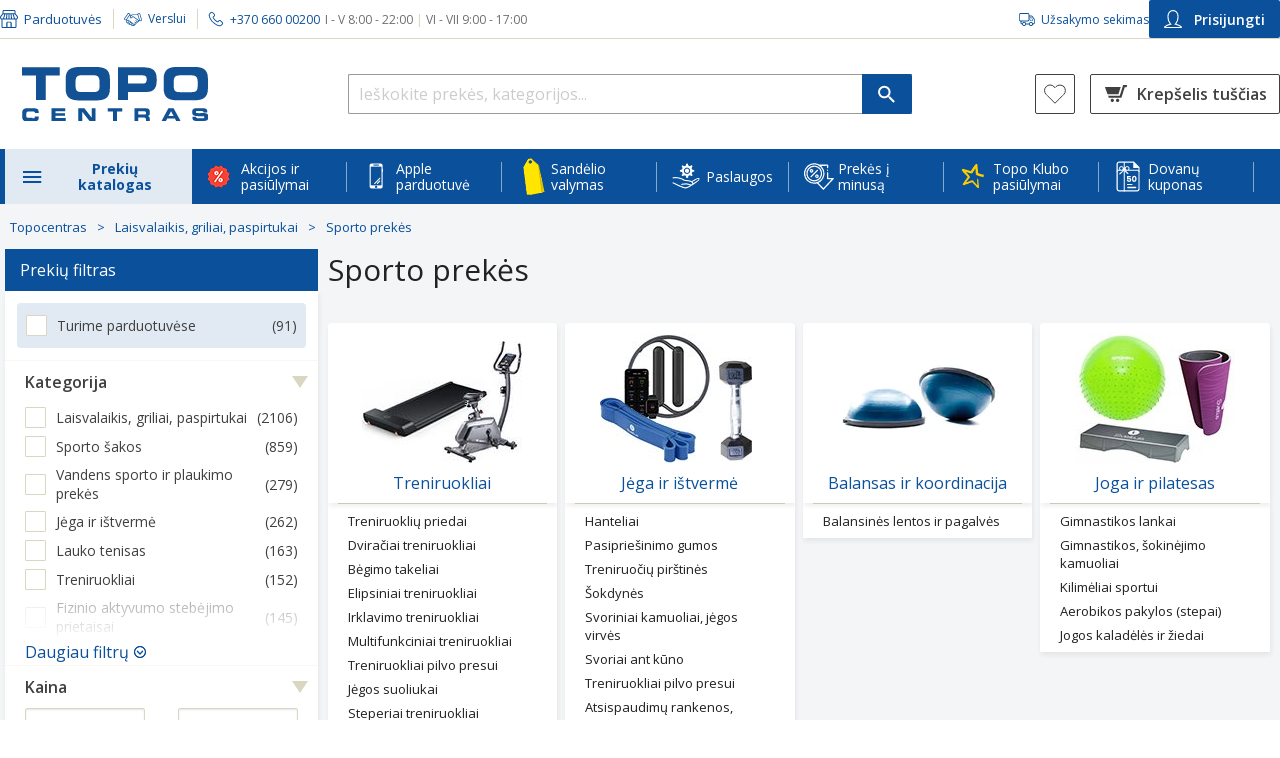

--- FILE ---
content_type: text/html; charset=utf-8
request_url: https://www.topocentras.lt/laisvalaikis/sporto-prekes/treniruociu-inventorius.html
body_size: 120612
content:
<!DOCTYPE html><html lang="lt" style="--lupa-full-height:1000px;"><head><base href="https://www.topocentras.lt/laisvalaikis/sporto-prekes">
    <meta charset="utf-8">
    <meta http-equiv="X-UA-Compatible" content="IE=edge">
    <meta name="viewport" content="width=device-width, user-scalable=yes">
    <link rel="manifest" href="/manifest.json">

    <meta http-equiv="Content-Security-Policy" content="
                script-src-elem
                    'self'
                    https://*.topocentras.lt
                    https://*.bazaarvoice.com
                    https://*.facebook.net
                    https://www.googletagmanager.com
                    https://googletagmanager.com
                    https://www.googleadservices.com
                    https://www.gstatic.com
                    https://*.google-analytics.com
                    https://apis.google.com
                    https://www.google.com
                    https://www.google.lt
                    https://*.googleapis.com
                    https://*.google.com
                    https://tpc.googlesyndication.com
                    https://*.mxapis.com
                    https://*.loadbee.com
                    https://media.flixfacts.com
                    https://media.flixcar.com
                    https://*.hotjar.com
                    https://*.adform.net
                    https://ufpcdn.com
                    https://googleads.g.doubleclick.net
                    https://*.smartassistant.com
                    https://motion09.tcg.lt
                    https://motion09.tcg.lt:65420
                    https://mpsnare.iesnare.com
                    https://delivery.estorecontent.com
                    https://*.zoovu.com
                    https://polyfill.io
                    https://*.mailerlite.com
                    https://t.flix360.com
                    https://translate.yandex.net
                    https://skaiciuokles.inbank.lt
                    https://*.inbank.eu
                    https://*.100shoppers.com
                    https://*.criteo.com
                    https://*.criteo.net
                    https://assets-barracuda-runner.azureedge.net
                    https://*.cnetcontent.com
                    https://*.flix360.io
                    https://*.igodigital.com
                    https://ui.swogo.net
                    https://sc-static.net/
                    https://*.salesforce.com
                    https://*.salesforceliveagent.com
                    https://*.force.com
                    https://*.sfdc.net
                    http://localhost:*
                    https://localhost:*
                    https://*.1worldsync.com
                    https://*.clarity.ms
                    https://*.syndigo.com
                    https://*.syndigo.cloud
                    https://*.evergage.com
                    https://topocentras2.my.salesforce-sites.com
                    https://d3c1rbfz6sx1n3.cloudfront.net
                    https://click.s50.exacttarget.com
                    https://*.eskimi.com
                    https://eskimi.com
                    https://*.licdn.com
                    https://licdn.com
                    https://*.snapchat.com
                    https://snapchat.com
                    https://image.content.lego.com
                    https://payment.ecommerce.sebgroup.com
                    https://pay.google.com
                    https://*.cookiebot.com
                    https://*.cookiebot.eu
                    https://*.icecat.biz
                    https://convertexperiments.com
                    https://*.convertexperiments.com
                    https://convert.com
                    https://*.convert.com
                    https://*.videoly.co
                    https://*.youtube-nocookie.com
                    https://*.youtube.com
                    https://*.ytimg.com
                    https://*.wistia.com
                    https://*.wistia.net
                    https://*.videoly.net
                    https://*.klaviyo.com
                    https://klaviyo.com
                    https://*.publitas.com
                    https://publitas.com
                    https://tiktok.com
                    https://*.tiktok.com
                    https://usercentrics.eu
                    https://*.usercentrics.eu
                    https://*.google-analytics.com
                    https://*.equalweb.com
                    https://socialproof.store
                    https://*.bitrec.com
                    https://*.redditstatic.com
                    https://*.pinimg.com
                    https://*.pinterest.com
                    https://app-test.tfaforms.net
                    'unsafe-eval'
                    'unsafe-inline'
                    ;
                img-src
                    'self'
                    data:
                    blob:
                    https://*.topocentras.lt
                    https://topocentras.lt
                    https://*.mxapis.com
                    https://media.flixcar.com
                    https://media.flixfacts.com
                    https://*.videoly.co
                    https://*.flix360.com
                    https://*.bazaarvoice.com
                    https://www.google-analytics.com
                    https://*.facebook.com
                    https://*.cloudfront.net
                    https://*.gstatic.com
                    https://*.googleapis.com
                    https://www.miele.com
                    https://assets-barracuda-zoovu.azureedge.net
                    https://assets-barracuda-runner.azureedge.net
                    https://creativecdn.com
                    https://ams.creativecdn.com
                    https://www.samsung.com
                    https://demo.flixmedia.tv
                    https://*.dcdn.lt
                    https://topocentras2.my.salesforce-sites.com
                    https://www.googletagmanager.com
                    https://api-st.smartassistant.com
                    https://media.estorecontent.com
                    https://*.doubleclick.net
                    https://translate.google.com
                    https://ssl.google-analytics.com
                    https://img.youtube.com
                    https://www.youtube.com
                    https://media.flixsyndication.net
                    https://*.mailerlite.com
                    https://play-lh.googleusercontent.com
                    https://*.googlesyndication.com
                    https://mc.yandex.com
                    https://favicon.yandex.net
                    https://i.vimeocdn.com
                    https://gethatch.com
                    https://*.google.com
                    https://www.google.lt
                    https://www.google.com
                    https://www.google.com.af
                    https://www.google.iq
                    https://www.google.je
                    https://www.google.ci
                    https://www.google.co.ma
                    https://www.google.hu
                    https://www.google.com.sa
                    https://www.google.co.uz
                    https://www.google.ba
                    https://www.google.com.qa
                    https://www.google.cg
                    https://www.google.com.pk
                    https://www.google.cl
                    https://www.google.com.eg
                    https://www.google.co.zw
                    https://www.google.si
                    https://www.google.com.mt
                    https://www.google.ml
                    https://www.google.com.ng
                    https://www.google.co.za
                    https://www.google.com.ec
                    https://www.google.tn
                    https://www.google.gl
                    https://www.google.mg
                    https://www.google.rs
                    https://www.google.ge
                    https://www.google.co.ao
                    https://www.google.tm
                    https://www.google.tt
                    https://www.google.com.vn
                    https://www.google.am
                    https://www.google.co.ke
                    https://www.google.dz
                    https://www.google.no
                    https://www.google.co.uk
                    https://www.google.ie
                    https://www.google.fr
                    https://www.google.dk
                    https://www.google.com.tr
                    https://www.google.com.ua
                    https://www.google.by
                    https://www.google.es
                    https://www.google.se
                    https://www.google.nl
                    https://www.google.ee
                    https://www.google.it
                    https://www.google.de
                    https://www.google.is
                    https://www.google.ae
                    https://www.google.pl
                    https://www.google.be
                    https://www.google.lv
                    https://www.google.ro
                    https://www.google.ch
                    https://www.google.com.tw
                    https://www.google.pt
                    https://www.google.sk
                    https://www.google.com.ph
                    https://www.google.ru
                    https://www.google.co.il
                    https://www.google.co.jp
                    https://www.google.com.ar
                    https://www.google.cz
                    https://www.google.com.br
                    https://www.google.fi
                    https://www.google.com.cy
                    https://www.google.co.ug
                    https://www.google.az
                    https://www.google.ca
                    https://www.google.com.au
                    https://www.google.al
                    https://www.google.lu
                    https://www.google.me
                    https://www.google.com.my
                    https://www.google.com.sg
                    https://www.google.co.id
                    https://www.google.co.th
                    https://www.google.co.in
                    https://www.google.com.pe
                    https://www.google.bg
                    https://www.google.co.kr
                    https://www.google.co.cr
                    https://www.google.gr
                    https://www.google.co.nz
                    https://www.google.com.hk
                    https://www.google.hr
                    https://www.google.kg
                    https://www.google.co.mz
                    https://www.google.com.mx
                    https://www.google.at
                    https://semexit.s3-eu-west-1.amazonaws.com
                    https://*.casalemedia.com
                    https://*.smaato.net
                    https://*.outbrain.com
                    https://*.teads.tv
                    https://*.adform.net
                    https://secure.adnxs.com
                    https://*.sharethrough.com
                    https://*.omnitagjs.com
                    https://*.rubiconproject.com
                    https://*.taboola.com
                    https://*.openx.net
                    https://*.smartadserver.com
                    https://*.advertising.com
                    https://*.twiago.com
                    https://*.adscale.de
                    https://*.cnetcontent.com
                    https://image.freepik.com
                    https://ui.swogo.net
                    https://*.igodigital.com
                    https://*.1worldsync.com
                    https://*.syndigo.com
                    https://*.syndigo.cloud
                    https://data.adact.me
                    https://click.s50.exacttarget.com
                    https://*.clarity.ms
                    https://clarity.ms
                    https://*.zoovu.com
                    https://zoovu.com
                    https://px.ads.linkedin.com
                    https://image.content.lego.com
                    https://*.cookiebot.com
                    https://*.cookiebot.eu
                    https://*.icecat.biz
                    https://*.gstatic.com
                    https://*.pngwing.com
                    https://*.ytimg.com
                    https://*.wistia.com
                    https://*.wistia.net
                    https://*.publitas.com
                    https://publitas.com
                    https://socialproof.store
                    https://tiktok.com
                    https://*.tiktok.com
                    https://usercentrics.eu
                    https://*.usercentrics.eu
                    https://*.google-analytics.com
                    https://linkedin.com
                    https://*.linkedin.com
                    https://facebook.net
                    https://*.facebook.net
                    https://*.equalweb.com
                    https://socialproof.store
                    https://*.reddit.com
                    https://*.inbank.eu
                    https://inishop.com
                    ;
      ">
    <link rel="icon" href="https://www.topocentras.lt/media/favicon/stores/1/topo_fav.png" type="image/x-icon">

    <link rel="preconnect" href="https://www.googletagmanager.com">
    <link rel="preconnect" href="https://picfit.topocentras.lt">

    
    

    

    <link rel="prefetch" href="/js/RootCmp_CATEGORY__default-0bada99aa07b4eebc966.js?1769162794040">
    <link rel="prefetch" href="/js/RootCmp_CMS_PAGE__default-b921fecaa63eb58e0f39.js?1769162794040">
    <link rel="prefetch" href="/js/RootCmp_ERROR__default-57a05085d9c9315a3d35.js?1769162794040">
    <link rel="prefetch" href="/js/RootCmp_NOTFOUND__default-666b1c2d51074166e967.js?1769162794040">
    <link rel="prefetch" href="/js/RootCmp_PRODUCT__default-9c6926e8729d83a82374.js?1769162794040">

    <meta name="verify-paysera" content="e14da1511a5c2f150ce22815c95cd0ba">
<meta property="og:image" content="/media/image/default/Logotipas.jpg">
<meta property="og:description" content="TOPO CENTRAS - didžiausias buitinės technikos ir elektronikos mažmeninės prekybos tinklas Lietuvoje. Pirkite internetu ir atsiimkite net 29 parduotuvėse!">
<meta name="facebook-domain-verification" content="8r3s5eibl679r1a6hva9uey02a1xwk">


<style type="text/css">.top-offers .item .loyalty-price-wrapper .loyaltyDetails .price .agata-weee-tax{display: none}</style>
<style type="text/css">
@media (max-width: 1024px) {
 #cmsPage.homepage .top-slider .owl-dots {
    display: inline-block !important;
 }
}

a#CybotCookiebotDialogPoweredbyCybot,
div#CybotCookiebotDialogPoweredByText {
  display: none;
}

#CookiebotWidget .CookiebotWidget-body .CookiebotWidget-main-logo {
    display: none;
}

#CybotCookiebotDialog *, #CybotCookiebotDialogBodyUnderlay * {
    font-size: 13px!important;
}

#CybotCookiebotDialogPoweredbyImage {
  max-height: 2.5em!important;
}

@media screen and (min-width: 1280px) {
  #CybotCookiebotDialog.CybotEdge #CybotCookiebotDialogPoweredbyImage {
    max-height: 6em!important;
  }
}

.embeddedServiceLiveAgentSidebarFeature .embeddedServiceSidebarFormField .checkbox_label {
 padding-left: 6px;
}

.embeddedServiceLiveAgentSidebarFeature .ChatConsent_Text__c {
 margin: 0;
}

.embeddedServiceLiveAgentSidebarFeature .embeddedServiceSidebarFormField:last-of-type {
 display: flex;
}
</style>
<style>
      .Services-iconContainer-PSR {
          display: flex;
          justify-content:center;
          margin-right: 10px !important;
          width: 24px;
          height: 24px;
      }
</style>
        <title>Sporto prekės - Topocentras</title>

    <meta name="title" content="">
    <meta name="keywords" content="">
    <meta name="description" content="TOPO CENTRAS">
    <meta property="og:image" content="https://www.topocentras.lt/media/image/default/Logotipas.jpg">
    <meta property="og:description" content="TOPO CENTRAS">
  <link id="4Pm4RyJJDkVbYjsQnuMKiDvPYxB2DHSS_pixel_css" href="https://socialproof.store/themes/altum/assets/css/pixel.min.css" type="text/css" rel="stylesheet" media="screen,print"><style type="text/css">.LoaderComponent-loader-CWG{position:fixed;top:0;bottom:0;right:0;left:0;background:rgba(255,255,255,0.35);z-index:99999999;display:flex;flex-direction:column;align-items:center;justify-content:center}
</style><style type="text/css">@keyframes lds-spinner {
    0% {
        opacity: 1;
    }

    100% {
        opacity: 0;
    }
}

@-webkit-keyframes lds-spinner {
    0% {
        opacity: 1;
    }

    100% {
        opacity: 0;
    }
}

.lds-spinner {
    position: relative;
}

.lds-spinner div {
    -webkit-animation: lds-spinner linear 1s infinite;
    animation: lds-spinner linear 1s infinite;
    background: #508cc1;
    border-radius: 6px;
    height: 15px;
    left: 31px;
    position: absolute;
    top: 5px;
    -webkit-transform-origin: 6px 52px;
    transform-origin: 3.5px 31px;
    width: 5px;
}

.lds-spinner div:nth-child(1) {
    -webkit-transform: rotate(0deg);
    transform: rotate(0deg);
    -webkit-animation-delay: -0.916666666666667s;
    animation-delay: -0.916666666666667s;
}

.lds-spinner div:nth-child(2) {
    -webkit-transform: rotate(30deg);
    transform: rotate(30deg);
    -webkit-animation-delay: -0.833333333333333s;
    animation-delay: -0.833333333333333s;
}

.lds-spinner div:nth-child(3) {
    -webkit-transform: rotate(60deg);
    transform: rotate(60deg);
    -webkit-animation-delay: -0.75s;
    animation-delay: -0.75s;
}

.lds-spinner div:nth-child(4) {
    -webkit-transform: rotate(90deg);
    transform: rotate(90deg);
    -webkit-animation-delay: -0.666666666666667s;
    animation-delay: -0.666666666666667s;
}

.lds-spinner div:nth-child(5) {
    -webkit-transform: rotate(120deg);
    transform: rotate(120deg);
    -webkit-animation-delay: -0.583333333333333s;
    animation-delay: -0.583333333333333s;
}

.lds-spinner div:nth-child(6) {
    -webkit-transform: rotate(150deg);
    transform: rotate(150deg);
    -webkit-animation-delay: -0.5s;
    animation-delay: -0.5s;
}

.lds-spinner div:nth-child(7) {
    -webkit-transform: rotate(180deg);
    transform: rotate(180deg);
    -webkit-animation-delay: -0.416666666666667s;
    animation-delay: -0.416666666666667s;
}

.lds-spinner div:nth-child(8) {
    -webkit-transform: rotate(210deg);
    transform: rotate(210deg);
    -webkit-animation-delay: -0.333333333333333s;
    animation-delay: -0.333333333333333s;
}

.lds-spinner div:nth-child(9) {
    -webkit-transform: rotate(240deg);
    transform: rotate(240deg);
    -webkit-animation-delay: -0.25s;
    animation-delay: -0.25s;
}

.lds-spinner div:nth-child(10) {
    -webkit-transform: rotate(270deg);
    transform: rotate(270deg);
    -webkit-animation-delay: -0.166666666666667s;
    animation-delay: -0.166666666666667s;
}

.lds-spinner div:nth-child(11) {
    -webkit-transform: rotate(300deg);
    transform: rotate(300deg);
    -webkit-animation-delay: -0.083333333333333s;
    animation-delay: -0.083333333333333s;
}

.lds-spinner div:nth-child(12) {
    -webkit-transform: rotate(330deg);
    transform: rotate(330deg);
    -webkit-animation-delay: 0s;
    animation-delay: 0s;
}

.lds-spinner {
    width: 70px !important;
    height: 70px !important;
}
</style><style type="text/css">.InitialLoader-root-2Ol{align-items:center;display:flex;justify-content:center;height:100vh;margin:3rem 0;width:100%}.InitialLoader-root-2Ol .InitialLoader-loadingContainer-2jo{align-items:center;display:flex;justify-content:center;color:#fff;height:100vh;text-align:center;width:100%;background:rgba(255,255,255,0.35);position:fixed;top:0;left:0;z-index:100}.InitialLoader-root-2Ol .InitialLoader-loadingContainer-2jo .InitialLoader-content-3Vf{align-items:center;display:flex;justify-content:center;width:50%;flex-direction:column}.InitialLoader-root-2Ol .InitialLoader-loadingContainer-2jo .InitialLoader-logo-3q9{max-width:100%}.InitialLoader-root-2Ol .InitialLoader-loadingContainer-2jo .InitialLoader-loader-24T{margin-top:50px}
</style><style type="text/css">.indicator-root-1h0{align-items:center;display:flex;height:100vh;justify-content:center;margin:3rem 0;width:100%}.indicator-message-3A3{color:#404040;font-size:1rem;letter-spacing:0.25rem;opacity:0.75;text-transform:uppercase}.indicator-indicator-3G2{animation-direction:alternate;animation-duration:1.5s;animation-iteration-count:infinite;animation-name:indicator-pulse-2Fv;animation-timing-function:cubic-bezier(0.4, 0, 0.2, 1)}@keyframes indicator-pulse-2Fv{0%{filter:grayscale(1);transform:scale(0.75) rotate(-540deg)}100%{filter:grayscale(0);transform:scale(1) rotate(0deg)}}
</style><style type="text/css">.BazaarInlineRating-hasNoRating-3Oy{display:none}@media screen and (min-width: 768px){.BazaarInlineRating-hasNoRating-3Oy{display:block;opacity:0}}.BazaarInlineRating-hidden-7jW{display:none}
</style><style type="text/css">.Modal-modalContainer-1SJ{bottom:0;left:0;position:fixed;right:0;top:0;z-index:9999;transform:translate3d(0, 0, 0);-moz-transform:translate3d(0, 0, 0);-webkit-transform:translate3d(0, 0, 0)}.Modal-topWrapper-22V{position:absolute;top:0;right:0;padding-right:10px;z-index:9999;width:100%;height:50px}.Modal-topWrapper-22V .Modal-top-GZM{display:flex;align-items:center;justify-content:flex-end;height:100%;margin:0 auto}.Modal-topWrapper-22V.Modal-noFullScreen-1mp{top:calc(75px - 50px)}.Modal-modal-1aA{background-color:#fff;height:100%;overflow-y:auto;overflow-x:hidden;padding:45px 9px 24px 20px;position:relative;width:100%;z-index:1}@media screen and (max-width: 767px){.Modal-modal-1aA.Modal-noFullScreen-1mp{margin:75px auto 15px;max-height:calc(100% - 90px);max-width:calc(100% - 50px);padding:12px 15px 24px}}.Modal-content-3-S{height:100%;position:relative;width:100%}.Modal-autoOverflow-15a{overflow-y:auto}.Modal-behindModal-2IZ{background:rgba(0,0,0,0.45);bottom:0;left:0;position:fixed;right:0;top:0}.Modal-closeButton-Ri_{display:block;margin:0 10px 0 auto;z-index:99999;-webkit-appearance:none;-moz-appearance:none;appearance:none}.Modal-closeButton-Ri_:before{background-image:url(/6fca86b172640cd29c68967655432b76.svg);background-size:26px 26px;content:'';display:inline-block;height:26px;transform:scale(1.5);width:26px}.Modal-closeButton-Ri_:hover,.Modal-closeButton-Ri_:active,.Modal-closeButton-Ri_:focus{background:transparent}@media screen and (min-width: 768px){.Modal-modal-1aA{border-radius:4px;border:1px solid #ccc;box-shadow:0 0 10px rgba(0,0,0,0.4);height:auto;margin:0 auto;max-height:calc(100% - 200px);max-width:1270px;padding:30px;top:70px;width:90vw}.Modal-topWrapper-22V{padding:0;top:calc(75px - 50px)}.Modal-top-GZM{max-width:calc(1270px + 90px)}}@media screen and (min-width: 1024px){.Modal-topWrapper-22V .Modal-top-GZM{width:calc(90vw + 90px)}}
</style><style type="text/css">.CustomerSearchModal-customerSearchModal-qjI{width:100%}.CustomerSearchModal-title-SvM{font-size:24px;line-height:33px;margin:0 0 24px}.CustomerSearchModal-scanQrCodeButton-37a{height:41px}.CustomerSearchModal-scannerModal-3rg{background:none;border:none;box-shadow:none;overflow:hidden}.CustomerSearchModal-scannerModal-3rg #dynamsoft-video-container{margin:25px;z-index:5}@media screen and (min-width: 768px){.CustomerSearchModal-scannerModal-3rg #dynamsoft-video-container{margin:50px}}.CustomerSearchModal-scannerModal-3rg #dynamsoft-video-container>video{width:100%}.CustomerSearchModal-customerSearchError-27F{display:flex;flex-direction:column}.CustomerSearchModal-customerSearchError-27F .CustomerSearchModal-customerSearchErrorDisplayContainer-7-Q{margin-top:-24px}@media screen and (min-width: 768px){.CustomerSearchModal-customerSearchModal-qjI{max-width:380px;min-height:auto;height:auto}}@media screen and (min-width: 1024px){.CustomerSearchModal-customerSearchModalTop-2Xr{max-width:calc(380px + 90px)}}
</style><style type="text/css">.InputField-inputWithPrefix-1an>input,.InputField-inputWithPrefix-1an>input:active{background-color:transparent !important;transition-duration:0s !important}.InputField-inputWithPrefix-1an>input:-webkit-autofill+.InputField-inputPrefix-1ej{z-index:1}.InputField-inputPrefix-1ej{background:#eaedf0;margin:1px;padding:6px 9px 4px;position:absolute;top:1.78rem;z-index:0;border-radius:1px 0px 0px 1px}
</style><style type="text/css">.Button-button-F-U{align-items:center;display:flex;justify-content:center;width:100%;padding:15px;border-radius:2px;font-size:14px;font-weight:600}.Button-button-F-U.Button-Main-rYp{background:#24a105;color:#fff}.Button-button-F-U.Button-Main-rYp:hover,.Button-button-F-U.Button-Main-rYp:focus{background:#007100;color:#fff}.Button-button-F-U.Button-MainInverted-3VY{background:#fff;border:2px solid #24a105;border-radius:4px;color:#24a105}.Button-button-F-U.Button-MainInverted-3VY:hover,.Button-button-F-U.Button-MainInverted-3VY:focus{background:#24a105;color:#fff}.Button-button-F-U.Button-Alternative-xp1{background:#f6f8fb;color:#0a509b}.Button-button-F-U.Button-Alternative-xp1:hover,.Button-button-F-U.Button-Alternative-xp1:focus{background:#0a509b;color:#fff}.Button-button-F-U.Button-Danger-2oz{background:#c53626;color:#fff}.Button-button-F-U.Button-Danger-2oz:hover,.Button-button-F-U.Button-Danger-2oz:focus{background:#8c0014;color:#fff}.Button-button-F-U.Button-DangerAlt-3Zu{background:none;border:1px solid #c53626;color:#c53626}.Button-button-F-U.Button-DangerAlt-3Zu:hover,.Button-button-F-U.Button-DangerAlt-3Zu:focus{background:#c53626;color:#fff}.Button-button-F-U.Button-Blue-2cn{background:#0a509b;color:#fff}.Button-button-F-U.Button-Blue-2cn:hover,.Button-button-F-U.Button-Blue-2cn:focus{background:#0b3f76}.Button-button-F-U.Button-BlueInverted-2CC{background:#fff;border:1px solid #0a509b;color:#0a509b}.Button-button-F-U.Button-BlueInverted-2CC:hover,.Button-button-F-U.Button-BlueInverted-2CC:focus{background:#0a509b;color:#fff}.Button-button-F-U.Button-BlueLight-2hN{background:#e1eaf3;color:#0a509b}.Button-button-F-U.Button-BlueLight-2hN:hover,.Button-button-F-U.Button-BlueLight-2hN:focus{background:#b1d3f4}.Button-button-F-U:disabled{background:#d7d7d7;pointer-events:none}
</style><style type="text/css">.CustomerSearchForm-customerSearchFormButton-n2l{height:46px;margin-top:25px}.CustomerSearchForm-customerQrCodeSearchButton-3BA{height:46px;background-color:white}.CustomerSearchForm-buttonSeparator-2wf{height:21px !important;margin:12px 0 15px !important}
</style><style type="text/css">.TitleWithLine-titleWithLine-3pZ{position:relative;text-align:center;height:22px;margin:0 0 24px}.TitleWithLine-titleWithLine-3pZ .TitleWithLine-line-3BX{border-bottom:1px solid #d9d7c1;position:absolute;top:13px;width:100%}.TitleWithLine-titleWithLine-3pZ .TitleWithLine-textBox-2kg{position:absolute;width:100%}.TitleWithLine-titleWithLine-3pZ .TitleWithLine-textBox-2kg .TitleWithLine-text-3fX{background-color:#fff;display:inline;font-size:14px;line-height:156.25%;margin:0 auto;padding:0 15px;text-align:center}
</style><style type="text/css">.errorDisplay-root-1OD{background-color:#ffe2ea;border-radius:4px;border:1px solid #c53626;margin:24px 0;overflow-x:unset;padding:10px 25px}.errorDisplay-body-3ID{background:transparent;border:none;color:#404040;font-size:14px;line-height:156.25%;margin:0}
</style><link rel="canonical" href="https://www.topocentras.lt/laisvalaikis/sporto-prekes.html" data-react-helmet="true"><link rel="stylesheet" href="https://fonts.googleapis.com/css?family=Open+Sans:300,300i,400,400i,600,600i,700,700i,800i,800&amp;subset=latin,latin-ext,cyrillic-ext,cyrillic"><style type="text/css">.mask-root-1oJ{background:rgba(0,0,0,0.25);cursor:pointer;display:block;height:100vh;left:0;position:fixed;top:0;transition-duration:192ms;transition-property:opacity, visibility;transition-timing-function:linear;visibility:hidden;width:100vw;z-index:3;-webkit-appearance:none}.mask-root_active-3D9{transition-duration:224ms;visibility:visible}
</style><style type="text/css">.Checkbox-checkBoxContainer-orP{align-items:center;display:flex;font-size:14px;margin:0 0 15px}.Checkbox-checkBox-1fD{border-radius:2px;border:2px solid #d9d7c1;background-color:#fff;cursor:pointer;display:inline-block;height:18px;margin:0;min-height:18px;min-width:18px;padding:0;width:18px}.Checkbox-checkBox-1fD.Checkbox-sm-S4K{min-height:14px;min-width:14px;height:14px;width:14px}.Checkbox-checkBox-1fD.Checkbox-sm-S4K.Checkbox-active-3dP{background-size:10px}.Checkbox-checkBox-1fD:hover{border-color:#f57e20}.Checkbox-checkBox-1fD.Checkbox-active-3dP{background:url(/85461610c1d70863bd67f0dc953db8d5.svg) no-repeat center center;background-size:15px;border-color:#0a509b;background-color:#fff}.Checkbox-checkBox-1fD.Checkbox-active-3dP:hover{border-color:#0a509b}
</style><style type="text/css">.ConsentCheckboxRow-row-q1c{display:flex;align-items:flex-start;justify-content:space-between;font-size:14px}.ConsentCheckboxRow-row-q1c.ConsentCheckboxRow-withBorder-3QU{padding:10px;border:1px solid #d6d6d6;border-radius:4px}.ConsentCheckboxRow-row-q1c.ConsentCheckboxRow-highlighted-1eg{background:#f6f8fb;border-color:#f6f8fb}.ConsentCheckboxRow-row-q1c>button{margin-top:2px}.ConsentCheckboxRow-row-q1c>span{display:inline-block;width:100%;margin-left:12px}@media screen and (min-width: 768px){.ConsentCheckboxRow-row-q1c{margin-bottom:25px}}
</style><style type="text/css">.UserConsent-container-c1g .UserConsent-rules-1kf{margin:10px 0 0}.UserConsent-container-c1g .UserConsent-rules-1kf>p{margin:15px 0 5px}.UserConsent-container-c1g .UserConsent-disclaimer-3Y2{margin:15px 0}@media screen and (min-width: 768px){.UserConsent-container-c1g .UserConsent-content-1en{padding:25px 40px 30px}.UserConsent-container-c1g .UserConsent-content-1en .UserConsent-rules-1kf{margin:0 0 15px}.UserConsent-container-c1g .UserConsent-content-1en .UserConsent-rules-1kf .UserConsent-disclaimer-3Y2{margin-bottom:25px}}
</style><style type="text/css">.RegisterModal-modal-1eM{height:auto;max-width:728px;padding:0 !important;border:none;border-radius:4px}.RegisterModal-modal-1eM header{padding:30px 15px;background:linear-gradient(90deg, #456aae 0%, #204c8f 100%)}.RegisterModal-modal-1eM header>*{color:#fff}.RegisterModal-modal-1eM header h2{font-size:18px;font-weight:600}.RegisterModal-modal-1eM header p{font-size:16px}.RegisterModal-modal-1eM .RegisterModal-content-3gi{padding:15px}.RegisterModal-modal-1eM .RegisterModal-content-3gi .RegisterModal-rules-33K{margin:10px 0 0}.RegisterModal-modal-1eM .RegisterModal-content-3gi .RegisterModal-rules-33K .RegisterModal-rule-36u{display:flex;align-items:flex-start;justify-content:space-between;gap:12px;font-size:14px}.RegisterModal-modal-1eM .RegisterModal-content-3gi .RegisterModal-rules-33K .RegisterModal-rule-36u.RegisterModal-withBorder-3cw{padding:10px;border:1px solid #d6d6d6;border-radius:4px}.RegisterModal-modal-1eM .RegisterModal-content-3gi .RegisterModal-rules-33K .RegisterModal-rule-36u>button{margin-top:2px}.RegisterModal-modal-1eM .RegisterModal-content-3gi .RegisterModal-rules-33K .RegisterModal-rule-36u>span{display:inline-block;width:100%}.RegisterModal-modal-1eM .RegisterModal-content-3gi .RegisterModal-rules-33K>p{margin:15px 0 5px}.RegisterModal-modal-1eM .RegisterModal-content-3gi .RegisterModal-disclaimer-1d_{margin:15px 0}.RegisterModal-modal-1eM .RegisterModal-content-3gi .RegisterModal-buttons-1IA{padding-bottom:10px}.RegisterModal-modal-1eM .RegisterModal-content-3gi .RegisterModal-buttons-1IA .RegisterModal-btnRegister-TdC,.RegisterModal-modal-1eM .RegisterModal-content-3gi .RegisterModal-buttons-1IA .RegisterModal-btnCancel-1ng{height:44px}.RegisterModal-modal-1eM .RegisterModal-content-3gi .RegisterModal-buttons-1IA .RegisterModal-btnRegister-TdC{margin-bottom:15px;box-shadow:0px 3px 4px 0px rgba(62,62,62,0.141176)}.RegisterModal-modalTop-347{max-width:calc(728px + 90px)}@media screen and (min-width: 768px){.RegisterModal-modal-1eM{padding:0}.RegisterModal-modal-1eM header{padding:30px 40px}.RegisterModal-modal-1eM header h2{margin-bottom:5px}.RegisterModal-modal-1eM .RegisterModal-content-3gi{padding:25px 40px 30px}.RegisterModal-modal-1eM .RegisterModal-content-3gi .RegisterModal-rules-33K{margin:0}.RegisterModal-modal-1eM .RegisterModal-content-3gi .RegisterModal-rules-33K .RegisterModal-rule-36u,.RegisterModal-modal-1eM .RegisterModal-content-3gi .RegisterModal-rules-33K .RegisterModal-disclaimer-1d_{margin-bottom:25px}.RegisterModal-modal-1eM .RegisterModal-content-3gi .RegisterModal-buttons-1IA{display:flex;gap:15px;padding:0}.RegisterModal-modal-1eM .RegisterModal-content-3gi .RegisterModal-buttons-1IA .RegisterModal-btnRegister-TdC,.RegisterModal-modal-1eM .RegisterModal-content-3gi .RegisterModal-buttons-1IA .RegisterModal-btnRegister-TdC{margin:0}}
</style><style type="text/css">.TopoClubModal-topoClubModal-3ZL{animation:TopoClubModal-appearFrom-2aN .5s}@keyframes TopoClubModal-appearFrom-2aN{0%{transform:translate(0, -15px);opacity:0}100%{transform:translate(0, 0);opacity:1}}
</style><meta class="foundation-data-attribute-namespace"><meta class="foundation-mq-xxlarge"><meta class="foundation-mq-xlarge-only"><meta class="foundation-mq-xlarge"><meta class="foundation-mq-large-only"><meta class="foundation-mq-large"><meta class="foundation-mq-medium-only"><meta class="foundation-mq-medium"><meta class="foundation-mq-small-only"><meta class="foundation-mq-small"><style></style><style type="text/css">.Navigation-mobileNavigation-1F5,.Navigation-mobileNavigationOpen-L27{background-color:#f6f8fb;bottom:0;display:block;left:0;opacity:0;overflow:auto;position:fixed;top:0;transform:translate3d(-100%, 0, 0);transition-duration:192ms;transition-property:opacity, transform, visibility;transition-timing-function:cubic-bezier(0.4, 0, 1, 1);visibility:hidden;width:310px;z-index:3}.Navigation-mobileNavigationOpen-L27{opacity:1;transform:translate3d(0, 0, 0);transition-duration:224ms;transition-timing-function:cubic-bezier(0, 0, 0.2, 1);visibility:visible;z-index:10}.Navigation-userButtons-NZa{border-top:1px solid #d9d7c1;padding:18px 15px 15px}.Navigation-userButtons-NZa .Navigation-ewButton-2mZ{margin-bottom:27px}.Navigation-userButtons-NZa .Navigation-ewButton-2mZ img{margin:0 10px 0 5px}.Navigation-userButtons-NZa .Navigation-bottomButtonColumn-LfV{display:flex;flex-direction:column;gap:14px}.Navigation-userButtons-NZa .Navigation-customerSearchButton-2MU{width:100%;align-items:center;border-radius:2px;border:1px solid #0a509b;color:#0a509b;font-size:14px;padding:8.5px 15px;font-weight:600;margin-bottom:15px;height:48px}.Navigation-userButtons-NZa .Navigation-customerSearchButton-2MU:hover,.Navigation-userButtons-NZa .Navigation-customerSearchButton-2MU:focus{color:#f57e20;border:1px solid #f57e20}@keyframes Navigation-slidein-3KG{from{transform:translate3d(0, 100%, 0)}to{transform:translate3d(0, 0, 0)}}@keyframes Navigation-slideout-2W-{from{transform:translate3d(0, 0, 0)}to{transform:translate3d(0, 100%, 0)}}@keyframes Navigation-slideinSide-1nR{from{transform:translate3d(-100%, 0, 0)}to{transform:translate3d(0, 0, 0)}}@keyframes Navigation-slideoutSide-108{from{transform:translate3d(0, 0, 0)}to{transform:translate3d(-100%, 0, 0)}}
</style><style type="text/css">.MenuHeader-header-1FV{display:flex;flex-direction:column;justify-content:space-between;padding:16px 14px 10px;background:#f6f8fb}.MenuHeader-shopTelephoneContainer-v6g{display:flex;justify-content:space-between;align-items:stretch}.MenuHeader-shopDetails-1Lf{width:180px}.MenuHeader-telephone-3Bi{font-size:14px;margin:0 0 4px;white-space:nowrap;display:flex;align-items:center;justify-content:flex-end}.MenuHeader-telephone-3Bi:before{background:center/contain no-repeat url(/5eb7e22c58e7ceca9ed22c65983edae1.svg);content:'';display:inline-block;height:21px;width:18px;margin:0 10px 0 0}.MenuHeader-telephone-3Bi>a{color:#004e9d !important}.MenuHeader-telephone-3Bi>a:hover{color:#f57e20 !important}.MenuHeader-workingHours-2Ws{color:#6c6f70;cursor:default;font-size:12px;text-align:right}.MenuHeader-shops-2rS,.MenuHeader-business-2PD{color:#0a509b;font-size:13px;width:100%;display:flex;align-items:center}.MenuHeader-shops-2rS img,.MenuHeader-business-2PD img{height:20px;margin-right:5px;width:20px}.MenuHeader-leftColumn-2Eb{display:flex;flex-direction:column;justify-content:space-between}
</style><style type="text/css">.MenuName-newCategory-3fq{color:#24a105;white-space:nowrap}
</style><style type="text/css">.CatalogTree-navigation-Y-D{background:#fff}.CatalogTree-navigation-Y-D:last-child{border-bottom:1px solid #f0f0f0}.CatalogTree-listItem-3dF{border-top:1px solid #f0f0f0;color:#004e9d;font-size:14px;min-height:55px;display:flex;align-items:center}.CatalogTree-listItem-3dF .CatalogTree-icon-25q{width:26px;height:auto;margin-right:10px}.CatalogTree-productCatalogIcon-1sV:before{background:url(/2172a1729776eee22e6349d13a628b34.svg);content:'';display:inline-block;height:24px;margin:0 10px 0 0;transform:rotate(180deg);width:24px}.CatalogTree-productCatalogIcon-1sV:first-of-type{font-weight:bold}.CatalogTree-backButton-2k_{color:#004e9d;display:flex;font-size:16px;font-weight:bold;padding:10px 15px;text-align:left;width:100%}.CatalogTree-backButton-2k_:before{background:url(/c150d81cff1d1948e4a2ce2af310b9dc.svg);content:'';display:inline-block;height:24px;margin:0 10px 0 0;transform:rotate(180deg);width:24px}.CatalogTree-backButton-2k_:hover,.CatalogTree-backButton-2k_:active{color:#004e9d}.CatalogTree-categoryButton-3Ez{align-items:center;color:#004e9d;display:flex;font-size:14px;padding:10px 15px;width:100%;min-height:54px}.CatalogTree-categoryButton-3Ez:after{background:url(/c150d81cff1d1948e4a2ce2af310b9dc.svg);content:'';display:inline-block;height:24px;margin-left:auto;width:24px}.CatalogTree-categoryButton-3Ez:hover{color:#f57e20}.CatalogTree-categoryButtonWithIcon-2Dt{align-items:center;color:#004e9d;display:flex;font-size:14px;padding:10px 15px;width:100%;min-height:54px}.CatalogTree-categoryButtonWithIcon-2Dt:after{background:url(/c150d81cff1d1948e4a2ce2af310b9dc.svg);content:'';display:inline-block;height:24px;margin-left:auto;width:24px}.CatalogTree-categoryButtonWithIcon-2Dt .CatalogTree-buttonIcon-HHB{background-repeat:no-repeat;background-size:cover;content:'';display:inline-block;height:24px;margin:0 10px 0 0;width:24px}.CatalogTree-categoryDropdownButton-1K-{color:#004e9d;display:flex;font-size:14px;font-weight:bold;line-height:inherit;padding:10px 15px;width:100%}.CatalogTree-categoryDropdownButton-1K-:before{background:url(/e53cd648af470592aee5f4045b58c874.svg);content:'';display:inline-block;margin:0 10px 0 0;height:24px;width:24px}.CatalogTree-categoryDropdownButton-1K-:not(.CatalogTree-index-btn-Z-b-2_c):hover,.CatalogTree-categoryDropdownButton-1K-:not(.CatalogTree-index-btn-Z-b-2_c):focus{color:#f57e20}.CatalogTree-listItem-3dF[data-active="false"] .CatalogTree-categoryDropdownButton-1K-::before{background:url(/47e7b39c777ca85faf5a45364bcc0052.svg)}.CatalogTree-categoryTitle-2FR{background-color:#fafafa;border-bottom:1px solid #f0f0f0;border-top:1px solid #f0f0f0;color:#404040;font-size:13px;padding:7px 0}.CatalogTree-categoryTitle-2FR span{padding:0 0 0 15px}.CatalogTree-childList-1_R{margin:0;width:100%}.CatalogTree-categotyTitle-xSe{background-color:#f5f5f5;border-bottom:1px solid #f0f0f0;border-top:1px solid #f0f0f0;color:#404040;display:flex;font-size:15px;padding:7px 0;text-align:left}.CatalogTree-categotyTitle-xSe span{padding:0 15px}.CatalogTree-linkButton-1uH{display:flex;align-items:center;padding:0 15px;min-height:54px;width:100%}.CatalogTree-blackText-2bH{color:#404040 !important}.CatalogTree-backButtonContainer-2Zs{align-items:center;display:flex;height:56px}ul.CatalogTree-noIndent-2uv{margin-left:0}
</style><style type="text/css">.CustomerLogin-buttonContainer-1iK{display:flex;justify-content:space-between}.CustomerLogin-button-3Y2{align-items:center;border-radius:4px;display:flex;justify-content:center;padding:12px}.CustomerLogin-button-3Y2 img{height:24px;width:24px}.CustomerLogin-accountLogin-2Zh{background-color:#004e9d;color:#fff !important;flex-grow:1;font-size:14px;font-weight:600;line-height:19px}.CustomerLogin-accountLogin-2Zh img{margin-right:5px}.CustomerLogin-accountLogin-2Zh:hover,.CustomerLogin-accountLogin-2Zh:active{background:#0b3f76}.CustomerLogin-logout-3y8{background-color:#e1eaf3;margin-left:15px}.CustomerLogin-logout-3y8:hover,.CustomerLogin-logout-3y8:active{background-color:#b1d3f4}
</style><style type="text/css">.OrderView-container-3ip{margin-bottom:10px}.OrderView-orderViewLink-Yek{align-items:center;display:flex;font-size:12px;justify-content:flex-start}.OrderView-orderViewLink-Yek:before{background-image:url(/515aae5612ea33b3a69fdbf991290d82.svg);background-repeat:no-repeat;background-size:contain;content:'';display:inline-block;height:17px;width:28px}
</style><style type="text/css">.WishlistLink-container-34q{align-items:center;background-color:#fff0e8;border-radius:4px;color:#f57e20 !important;display:flex;justify-content:center;margin-bottom:15px;padding:13.5px 10px}.WishlistLink-container-34q svg{margin-right:5px}.WishlistLink-container-34q svg path{stroke:#f57e20}.WishlistLink-container-34q:hover{background:#ffe9d8}.WishlistLink-container-34q:hover svg{fill:#f57e20}
</style><style type="text/css">.QrCodeModal-modal-3U6{height:480px;max-width:325px !important;padding:25px 15px;margin-inline:auto;margin-top:55px;border-radius:4px}.QrCodeModal-modal-3U6 .QrCodeModal-title-2Jk{font-size:24px}.QrCodeModal-modal-3U6 .QrCodeModal-qrCode-38y{display:block;height:295px;width:295px;margin:25px auto}.QrCodeModal-modal-3U6 .QrCodeModal-downloadBtn-2I4{margin-bottom:15px}.QrCodeModal-modal-3U6 .QrCodeModal-cardNumber-3qo{display:flex;justify-content:center;font-weight:600}.QrCodeModal-modalTop-3MU{max-width:calc(325px + 90px)}@media screen and (min-width: 768px){.QrCodeModal-modal-3U6{height:unset;max-width:483px !important;padding:30px 40px}.QrCodeModal-modal-3U6 .QrCodeModal-qrCode-38y{height:300px;width:300px}.QrCodeModal-modalTop-3MU{max-width:calc(483px + 90px);margin-top:50px !important}}
</style><style type="text/css">.QrCodeButton-qrCodeButton-3GV{height:48px;max-width:180px;padding:12px 15px;border-radius:4px}.QrCodeButton-qrCodeButton-3GV .QrCodeButton-qrIcon-1HB{width:24px;height:24px;margin-right:7px;color:#fff}.QrCodeButton-sidebarStyle-OIX{max-width:unset !important}.QrCodeButton-sidebarStyle-OIX .QrCodeButton-qrIcon-1HB{color:#0b3f76}@media screen and (min-width: 1024px){.QrCodeButton-qrCodeButton-3GV{height:35px;max-width:190px}.QrCodeButton-sidebarStyle-OIX{max-width:unset !important}}
</style><style type="text/css">.EqualWebTrigger-equalWEbTrigger-32H{color:#0a509b;font-size:12px}.EqualWebTrigger-equalWEbTrigger-32H:hover,.EqualWebTrigger-equalWEbTrigger-32H:focus{color:#f57e20}.EqualWebTrigger-equalWEbTrigger-32H img{margin-right:5px}
</style><style type="text/css">.SocialLogin-socialWrapper-1ce{display:flex;justify-content:center;flex-direction:column;margin:0 0 24px}.SocialLogin-socialButton-1pD{align-items:center;display:flex;justify-content:center;justify-content:flex-start;height:46px;width:100%;margin-bottom:15px;padding:8px;border:1px solid #d9d7c1;border-radius:4px;font-size:14px;font-weight:700}.SocialLogin-facebook-2-Y::before{background:url(/873d51b1cf27377b22b52349afde2ce6.svg)}.SocialLogin-facebook-2-Y,.SocialLogin-facebook-2-Y:hover{background:#1977f3;color:#fff}.SocialLogin-google-1EN::before{background:url(/508a2df73af71870a3ef6d6f6fdd4bcc.svg)}.SocialLogin-facebook-2-Y::before,.SocialLogin-google-1EN::before{display:block;height:18px;min-width:18px;margin-right:20px;background-size:18px 18px;content:''}@media screen and (min-width: 768px){.SocialLogin-socialWrapper-1ce{flex-direction:row;gap:10px}.SocialLogin-socialButton-1pD{justify-content:center;max-width:50%;margin-bottom:0}}@media screen and (max-width: 1023px){.SocialLogin-socialButton-1pD{min-height:46px;height:auto}}
</style><style type="text/css">.ModalFooter-registerAccountWrapper-1BU{margin:5px 0;padding-bottom:24px;text-align:center}.ModalFooter-subTitle-2Hh{font-size:14px;line-height:156.25%;text-align:center;margin:0 0 15px}.ModalFooter-registerButton-2Lr{background:rgba(0,78,157,0.05);border-radius:4px;color:#0a509b;font-size:14px;font-weight:600;line-height:19px;padding:9px 24px;width:100%}.ModalFooter-registerButton-2Lr:hover,.ModalFooter-registerButton-2Lr:focus,.ModalFooter-registerButton-2Lr:active{background:rgba(0,78,157,0.05);color:#0a509b}
</style><style type="text/css">.LoginModal-loginModal-2X8{width:100%}.LoginModal-messageContainer-34H{align-items:flex-start;background:#E1EAF3;border-radius:4px;border:1px solid #0a509b;font-size:14px;padding:10px 25px;position:relative}.LoginModal-imageContainer-L9n{margin:0 0 10px;text-align:center;width:100%}.LoginModal-button-3mg{align-items:center;color:#0a509b;display:flex;font-size:14px;font-weight:600;line-height:19px;margin:0 0 30px;text-align:left}.LoginModal-button-3mg:before{content:url(/37d0e099670f3172e36db3be3d742e66.png);margin:0 12px 0 0}.LoginModal-backButton-YmM{background:rgba(0,78,157,0.05);border-radius:4px;color:#0a509b;font-size:14px;font-style:normal;font-weight:600;line-height:19px;padding:8.5px 0;width:100%}.LoginModal-backButton-YmM:focus,.LoginModal-backButton-YmM:active,.LoginModal-backButton-YmM:hover{background:rgba(0,78,157,0.05);color:#0a509b}.LoginModal-loginModalWrapper-1Oi{display:flex;flex-direction:column;min-height:100%;padding:0 5px 0 0;max-height:70vh}.LoginModal-loginModalWrapper-1Oi::-webkit-scrollbar-track{background-color:#fff}.LoginModal-loginModalWrapper-1Oi::-webkit-scrollbar{width:3px;background-color:#F5F5F5}.LoginModal-loginModalWrapper-1Oi::-webkit-scrollbar-thumb{background-color:#fff;border:2px solid rgba(0,78,157,0.05)}.LoginModal-title-2LI{font-size:24px;line-height:33px;margin:0 0 24px}.LoginModal-forgotPasswordWrapper-3kJ{text-align:right;margin:0 0 24px}.LoginModal-forgotPasswordWrapper-3kJ .LoginModal-forgotPasswordButton-165{font-size:14px;line-height:21px;color:#004E9D}.LoginModal-recaptchaContainer-2fC{align-items:center;display:flex;justify-content:center;flex-direction:column;padding:0 0 20px}.LoginModal-recaptchaContainer-2fC .LoginModal-notice-3hv{font-size:12px;margin-bottom:5px}.LoginModal-loginBtn-3Tu{font-size:16px;font-weight:600;height:35px}@media screen and (min-width: 768px){.LoginModal-loginModal-2X8{max-width:425px;min-height:auto;height:auto}}@media screen and (min-width: 1024px){.LoginModal-loginModalTop-Dlj{max-width:calc(425px + 90px)}}.LoginModal-buttonAsLink-d2j{background:none !important;border:none;color:#0a509b;cursor:pointer;padding:0 !important}.LoginModal-buttonAsLink-d2j:hover{color:#f57e20;text-decoration:underline}.LoginModal-bottom-2cC{margin-top:24px}.LoginModal-bottom-2cC button{height:46px}
</style><style type="text/css">.GreenButton-button-11c{background:#24a105;border-radius:4px;color:#fff;font-size:16px;font-weight:600;height:35px;transition:all 0.3s;width:100%;box-shadow:0 3px 4px rgba(62,62,62,0.14),0 3px 3px rgba(62,62,62,0.12),0 1px 8px rgba(62,62,62,0.2)}.GreenButton-button-11c:hover,.GreenButton-button-11c:focus{background:#007100;color:#fff}
</style><style type="text/css">.SuccessDisplay-root-1uc{background-color:rgba(36,161,5,0.1);border-radius:4px;border:1px solid #24a105;overflow-x:unset;padding:10px 25px}.SuccessDisplay-body-5bU{background:transparent;border:none;color:#404040;font-size:14px;line-height:156.25%;margin:0;padding:0 0 0 30px;position:relative}.SuccessDisplay-body-5bU:before{content:url(/e3b050c9c873aae8e9aa6d5686e2cffd.png);position:absolute;top:50%;transform:translateY(-50%);left:0}
</style><style type="text/css">.NewPasswordForm-message-1Ex{color:#404040;font-size:14px;margin-bottom:24px}.NewPasswordForm-message-1Ex.NewPasswordForm-error-4qC{margin:0}
</style><style type="text/css">.RegistrationPage-registrationWrapper-4S9{display:flex;overflow:auto;margin:0 0 27px}.RegistrationPage-registrationInfoBlock-29r{display:none}.RegistrationPage-registrationFormBlock-1-x{background:#fff;box-shadow:0px 4px 4px rgba(0,0,0,0.1);border-radius:4px;width:100%}.RegistrationPage-registrationBlockWrapper-1k8{margin:auto}.RegistrationPage-registrationBlockWrapper-1k8 h2{margin:0 0 24px}@media screen and (min-width: 768px){.RegistrationPage-registrationBlockWrapper-1k8{max-width:520px}.RegistrationPage-registrationFormBlock-1-x{margin:0 10px 0 0;max-width:635px;padding:35px 80px 32px;width:100%}.RegistrationPage-registrationFormBlock-1-x h2{color:#404040;font-size:24px;line-height:33px;margin:0 0 35px}.RegistrationPage-registrationFormBlock-1-x>p{padding:25px 0;font-size:14px;text-align:center}.RegistrationPage-registrationFormBlock-1-x>p>button{color:#0a509b}.RegistrationPage-registrationInfoBlock-29r{display:flex;padding:35px 60px 26px 10px;width:50%}}
</style><style type="text/css">.OfferedPrice-bottomSection-3-6{margin-top:12px}.OfferedPrice-bottomSection-3-6 .OfferedPrice-priceBar-3GL{align-items:center;display:flex;font-size:18px;justify-content:flex-end;margin-bottom:12px;width:100%}.OfferedPrice-bottomSection-3-6 .OfferedPrice-priceBar-3GL .OfferedPrice-priceText-3Xf{margin-right:auto;font-size:18px}.OfferedPrice-bottomSection-3-6 .OfferedPrice-priceBar-3GL .OfferedPrice-priceBox-3qa{background:#0a509b;border-radius:40px;color:#fff;font-size:16px;font-weight:600;line-height:28px;margin-left:16px;min-width:80px;padding:2px 14px;text-align:center}.OfferedPrice-bottomSection-3-6 .OfferedPrice-priceBar-3GL .OfferedPrice-removeButton-3YH{color:#6c6f70;font-size:22px;line-height:0;width:20px;height:20px}
</style><style type="text/css">.DeviceSearch-deviceSearchContainer-2EQ{background:#fff;border-radius:2px;box-shadow:1px 3px 5px rgba(0,0,0,0.07);margin-top:20px;padding:15px;position:relative}.DeviceSearch-deviceSearchContainer-2EQ>span{font-size:14px;margin-bottom:7px}.DeviceSearch-deviceSearchContainer-2EQ .DeviceSearch-dropdownContainer-rNI{position:relative}.DeviceSearch-deviceSearchContainer-2EQ .DeviceSearch-dropdownContainer-rNI::before{border:5px solid transparent;border-top:5px solid #0a509b;content:'';height:10px;position:absolute;right:12px;top:17px;width:10px;z-index:1}.DeviceSearch-deviceSearchContainer-2EQ .DeviceSearch-dropdownContainer-rNI .DeviceSearch-searchInput-1j7{border:1px solid #d9d7c1;border-radius:2px;font-size:16px;padding:7px 10px 6px;position:relative;width:100%}.DeviceSearch-deviceSearchContainer-2EQ .DeviceSearch-dropdownContainer-rNI .DeviceSearch-searchInput-1j7 .DeviceSearch-selectedPlaceholder-JQ5{color:#8f8e8e}.DeviceSearch-deviceSearchContainer-2EQ .DeviceSearch-dropdownContainer-rNI .DeviceSearch-searchInput-1j7 .DeviceSearch-selectedPlaceholder-JQ5:hover,.DeviceSearch-deviceSearchContainer-2EQ .DeviceSearch-dropdownContainer-rNI .DeviceSearch-searchInput-1j7 .DeviceSearch-selectedPlaceholder-JQ5:focus{color:#8f8e8e}.DeviceSearch-deviceSearchContainer-2EQ .DeviceSearch-dropdownContainer-rNI .DeviceSearch-smallNotification-6kS{font-size:12px;margin-top:4px}.DeviceSearch-deviceSearchContainer-2EQ .DeviceSearch-dropdownContainer-rNI .DeviceSearch-searchResults-3UV{background:#fff;left:0;max-height:164px;overflow-y:auto;padding:10px;position:absolute;top:37px;width:100%;z-index:1}.DeviceSearch-deviceSearchContainer-2EQ .DeviceSearch-dropdownContainer-rNI .DeviceSearch-searchResults-3UV.DeviceSearch-withBorder-Cll{border-left:1px solid #d9d7c1;border-bottom:1px solid #d9d7c1;border-right:1px solid #d9d7c1}.DeviceSearch-deviceSearchContainer-2EQ .DeviceSearch-dropdownContainer-rNI .DeviceSearch-searchResults-3UV .DeviceSearch-singleResult-3QE{cursor:default;font-size:16px;padding:8px 4px;text-align:left;text-overflow:ellipsis;width:100%;white-space:nowrap}.DeviceSearch-deviceSearchContainer-2EQ .DeviceSearch-dropdownContainer-rNI .DeviceSearch-searchResults-3UV .DeviceSearch-singleResult-3QE:hover{background:#c9c9c9;cursor:pointer}
</style><style type="text/css">@keyframes ButtonLoader-loadingAnimation-3Vw{0%{transform:rotate(0deg)}100%{transform:rotate(360deg)}}.ButtonLoader-loadingIcon-1H8{animation-duration:2.5s;animation-name:ButtonLoader-loadingAnimation-3Vw;animation-iteration-count:infinite;animation-timing-function:linear;width:24px}
</style><style type="text/css">.ToolTip-toolTip--GQ{background:center/contain no-repeat url(/e11f4da42a83019c0c816b3b33468e6e.svg);cursor:help;display:inline-block;flex-shrink:0;height:12px;margin-left:4px;position:static;width:12px}.ToolTip-toolTip--GQ.ToolTip-info-1Va{background:center/contain no-repeat url(/7749d0e64605e2c869a5b1b62ead13b2.svg)}.ToolTip-toolTip--GQ .ToolTip-description-2Xz{background:#404040;color:#fff;display:inline-block;font-size:14px;left:0;opacity:0;padding:8px;position:absolute;text-align:left;top:100%;transition:opacity 0.5s, visibility 0.5s;visibility:hidden;width:100%;white-space:pre-wrap;z-index:2}.ToolTip-toolTip--GQ .ToolTip-description-2Xz.ToolTip-richText-39S>a{color:#08c !important}.ToolTip-toolTip--GQ .ToolTip-description-2Xz.ToolTip-richText-39S>a:hover{color:#f57e20 !important}.ToolTip-toolTip--GQ:hover,.ToolTip-toolTip--GQ:focus{background:center/contain no-repeat url(/e11f4da42a83019c0c816b3b33468e6e.svg)}.ToolTip-toolTip--GQ:hover.ToolTip-info-1Va,.ToolTip-toolTip--GQ:focus.ToolTip-info-1Va{background:center/contain no-repeat url(/7749d0e64605e2c869a5b1b62ead13b2.svg)}.ToolTip-toolTip--GQ:hover .ToolTip-description-2Xz,.ToolTip-toolTip--GQ:focus .ToolTip-description-2Xz{opacity:1;transition:opacity 0.5s, visibility 0.5s;visibility:visible;z-index:2}@keyframes ToolTip-fadeInFromNone-1Cq{0%{display:none;opacity:0}1%{display:block;opacity:0}100%{display:block;opacity:1}}@media (min-width: 768px){.ToolTip-toolTip--GQ{position:relative}.ToolTip-toolTip--GQ .ToolTip-description-2Xz{display:block;position:absolute;top:20px;width:200px}.ToolTip-toolTip--GQ .ToolTip-description-2Xz:before{border:5px solid transparent;border-bottom-color:#404040;border-top-width:0;content:" ";font-size:0;left:8px;line-height:0;margin-left:-5px;position:absolute;top:-5px;width:0}}@media (min-width: 1024px){.ToolTip-toolTip--GQ .ToolTip-description-2Xz{width:300px}}
</style><style type="text/css">.RadioButton-radioButton-2FM{align-items:center;border:2px solid #d6d6d6;border-radius:50%;cursor:pointer;display:flex;flex-shrink:0;height:20px;justify-content:center;opacity:1;position:relative;transition-duration:0.2s;width:20px}.RadioButton-radioButton-2FM .RadioButton-circle-eNf{border-radius:50%;height:10px;transition-duration:0.2s;width:10px}.RadioButton-radioButton-2FM.RadioButton-md-2RG{width:20px;height:20px}.RadioButton-radioButton-2FM.RadioButton-md-2RG .RadioButton-circle-eNf{height:10px;width:10px}.RadioButton-radioButton-2FM.RadioButton-sm-1Kt{width:16px;height:16px}.RadioButton-radioButton-2FM.RadioButton-sm-1Kt .RadioButton-circle-eNf{height:8px;width:8px}.RadioButton-radioButton-2FM.RadioButton-checked-12C{border:2px solid #0a509b}.RadioButton-radioButton-2FM.RadioButton-checked-12C>.RadioButton-circle-eNf{background:#0a509b}.RadioButton-radioButton-2FM:hover(:not(.RadioButton-disabled-3gY)){box-shadow:0 0 4px 1px #c9c9c9}.RadioButton-radioButton-2FM:hover(:not(.RadioButton-disabled-3gY)):not(.RadioButton-checked-12C)>.RadioButton-circle-eNf{background:#a2a2a2}.RadioButton-radioButton-2FM:active(:not(.RadioButton-disabled-3gY)):not(.RadioButton-checked-12C)>.RadioButton-circle-eNf{background:#000}.RadioButton-radioButton-2FM:disabled,.RadioButton-radioButton-2FM.RadioButton-disabled-3gY{opacity:0.3}
</style><style type="text/css">.DeviceStatusInformationModal-textContainer-2nm{width:calc(100% - 40px)}.DeviceStatusInformationModal-imagesContainer-3sm{align-items:center;display:flex;justify-content:center;flex-wrap:wrap}.DeviceStatusInformationModal-imagesContainer-3sm .DeviceStatusInformationModal-image-3Hu{border:2px solid #d9d7c1;border-radius:2px;height:200px;margin:8px 16px;overflow:hidden;padding:2px;width:200px}.DeviceStatusInformationModal-imagesContainer-3sm .DeviceStatusInformationModal-image-3Hu>a>img{height:200px;width:200px;object-fit:cover}@media screen and (min-width: 768px){.DeviceStatusInformationModal-textContainer-2nm{width:100%}.DeviceStatusInformationModal-imagesContainer-3sm{justify-content:flex-start}}
</style><style type="text/css">.DeviceStatusForm-form-PUT{border-top:1px solid #d9d7c1;margin-top:24px;padding:24px 0 0}.DeviceStatusForm-form-PUT .DeviceStatusForm-formTitle-3zg{font-size:20px;font-weight:700}.DeviceStatusForm-form-PUT .DeviceStatusForm-questionContainer-2yZ{font-size:16px;margin:20px 0}.DeviceStatusForm-form-PUT .DeviceStatusForm-questionContainer-2yZ .DeviceStatusForm-answersContainer-2O8{display:flex;margin:12px 6px}.DeviceStatusForm-form-PUT .DeviceStatusForm-questionContainer-2yZ .DeviceStatusForm-answersContainer-2O8 .DeviceStatusForm-answerName-2o5{align-items:center;display:flex;font-size:16px;justify-content:space-around;margin-right:8px;max-width:80px}.DeviceStatusForm-form-PUT .DeviceStatusForm-bottomSection-1rM{border-top:1px solid #d9d7c1;padding-top:24px;margin-top:24px}.DeviceStatusForm-form-PUT .DeviceStatusForm-bottomSection-1rM .DeviceStatusForm-topLine-2v8{align-items:center;display:flex;font-size:18px;justify-content:flex-start}.DeviceStatusForm-form-PUT .DeviceStatusForm-bottomSection-1rM .DeviceStatusForm-topLine-2v8 .DeviceStatusForm-priceBox-1R0{background:#0a509b;border-radius:40px;color:#fff;font-size:16px;font-weight:700;line-height:28px;margin-left:16px;min-width:80px;padding:4px 14px;text-align:center}.DeviceStatusForm-form-PUT .DeviceStatusForm-bottomSection-1rM .DeviceStatusForm-bottomLine--yP{font-size:14px;margin-top:22px}
</style><style type="text/css">.ValueCalculatorModal-modal-1np{background:#fafafa;width:100%;font-size:16px}.ValueCalculatorModal-modal-1np.ValueCalculatorModal-allowOverflow-2bC{overflow:initial}.ValueCalculatorModal-modal-1np .ValueCalculatorModal-header-1gM{align-items:center;display:flex;justify-content:flex-start;width:100%}.ValueCalculatorModal-modal-1np .ValueCalculatorModal-header-1gM .ValueCalculatorModal-replaceIcon-1WP{height:70px;margin-right:15px;width:70px}.ValueCalculatorModal-modal-1np .ValueCalculatorModal-header-1gM .ValueCalculatorModal-replaceText-v51{font-size:18px;color:#0a509b;width:calc(100% - 140px)}.ValueCalculatorModal-modal-1np p{margin-bottom:5px}@media screen and (min-width: 768px){.ValueCalculatorModal-modal-1np{max-width:630px;max-height:calc(100% - 100px)}.ValueCalculatorModal-modal-1np .ValueCalculatorModal-header-1gM .ValueCalculatorModal-replaceText-v51{font-size:20px;width:calc(100% - 70px)}.ValueCalculatorModal-modalTop-t0y{max-width:calc(630px + 90px)}.ValueCalculatorModal-shrinkModal-3iX{max-height:380px}}
</style><style type="text/css">.ValueCalculator-valueCalculator-2E7{background:#fff;border:1px solid #d9d7c1;border-radius:4px;box-shadow:1px 3px 5px rgba(0,0,0,0.07);margin-bottom:10px;padding:15px 10px;width:100%}.ValueCalculator-valueCalculator-2E7 .ValueCalculator-topBar-2g_{align-items:center;display:flex;justify-content:space-between;width:100%}.ValueCalculator-valueCalculator-2E7 .ValueCalculator-topBar-2g_ .ValueCalculator-replaceIcon-3YO{height:70px;margin-right:15px;width:70px}.ValueCalculator-valueCalculator-2E7 .ValueCalculator-topBar-2g_ .ValueCalculator-replaceText-2Y9{color:#0a509b;font-size:14px;width:calc(100% - 70px)}.ValueCalculator-valueCalculator-2E7 .ValueCalculator-calculateButton-Y0W{background:#e1eaf3;border-radius:4px;color:#0a509b;display:block;font-weight:600;margin:12px auto 4px;max-width:590px;padding:12px 8px;text-align:center;width:100%}.ValueCalculator-valueCalculator-2E7 .ValueCalculator-calculateButton-Y0W:hover,.ValueCalculator-valueCalculator-2E7 .ValueCalculator-calculateButton-Y0W:focus{background:#0a509b;color:#fff}@media screen and (min-width: 768px){.ValueCalculator-valueCalculator-2E7{max-width:420px;margin:0 auto}}
</style><style type="text/css">.WebFormWidget-container-1Tg{position:relative}.WebFormWidget-container-1Tg .WebFormWidget-widget-1_S{border:none;width:100%}.WebFormWidget-container-1Tg .WebFormWidget-loaderContainer-11q{align-items:center;display:flex;justify-content:center;position:absolute;width:100%;height:100%;top:0}
</style><style type="text/css">.visually-hidden{position:absolute;width:1px;height:1px;padding:0;margin:-1px;overflow:hidden;clip:rect(0, 0, 0, 0);white-space:nowrap;border-width:0}.ProductListItem-productWrapper-Z_q{background:#fff;border-radius:4px;box-shadow:1px 3px 5px 0 rgba(0,0,0,0.07);display:flex;flex-wrap:wrap;margin-bottom:10px;min-height:140px;padding:15px 10px;position:relative;width:100%}.ProductListItem-productWrapper-Z_q.ProductListItem-disabled-1r4{box-shadow:none}.ProductListItem-productWrapper-Z_q.ProductListItem-productPlaceholder-3FH{min-height:274px}@media screen and (min-width: 576px){.ProductListItem-productWrapper-Z_q.ProductListItem-productPlaceholder-3FH{min-height:251px}}.ProductListItem-productWrapper-Z_q.ProductListItem-withAvailabilityBar-1IX{padding-top:45px}.ProductListItem-productWrapper-Z_q .ProductListItem-productLabels-2dJ{top:unset;right:unset;position:relative;display:flex;gap:8px;width:100%;padding-right:10px}.ProductListItem-productWrapper-Z_q .ProductListItem-productLabels-2dJ>button{width:32px;height:32px;margin:0}.ProductListItem-productWrapper-Z_q .ProductListItem-deliveryNotice-flr{position:static !important;margin:15px -10px -15px;width:calc(100% + 20px);border-radius:0 0 4px 4px}.ProductListItem-productNameLoading-ZB5{height:28px;margin:0 10px;position:relative;width:calc(100% - 10px)}.ProductListItem-productInfoLoading-2sc{height:40px;margin:10px;width:60%}.ProductListItem-link-2y4{bottom:0;height:100%;left:0;position:absolute;right:0;top:0;width:100%;z-index:1}.ProductListItem-imageContainer-8CX{align-items:center;display:flex;justify-content:center;position:relative;width:48%}.ProductListItem-imageContainer-8CX .ProductListItem-imageWrapper-3kb{display:flex;justify-content:center;align-items:center;position:relative;width:100%}.ProductListItem-imageContainer-8CX img{max-height:170px;padding:0 10px 10px}.ProductListItem-imageContainer-8CX.ProductListItem-grayscale-2H4 img{filter:grayscale(1);position:relative}.ProductListItem-imageContainer-8CX.ProductListItem-grayscale-2H4::after{background:#f8f8ee;content:'';display:block;height:100%;left:0;opacity:0.25;position:absolute;top:0;width:100%}.ProductListItem-infoContainer-2ru{position:relative;width:52%}.ProductListItem-productName-1cM{color:#0a509b;font-size:14px;margin:0 0 10px;overflow-x:hidden;width:100%}.ProductListItem-productPrice-IHR{display:flex;width:100%;margin:8px 0 10px}.ProductListItem-bottomContainer-Ov6{display:flex;width:100%;padding:10px 0 0}.ProductListItem-bottomContainer-Ov6 .ProductListItem-bottomContainerLeft-2fp{width:48%;display:flex;align-items:center}.ProductListItem-bottomContainer-Ov6 .ProductListItem-bottomContainerRight-2X6{width:52%;display:flex;flex-direction:column;gap:9px;font-size:14px;font-weight:400;color:#4d4d4d;z-index:1}.ProductListItem-bottomContainer-Ov6 .ProductListItem-bottomContainerRight-2X6 .ProductListItem-CTAButtons-3CM{display:flex;gap:12px}.ProductListItem-bottomContainer-Ov6 .ProductListItem-bottomContainerRight-2X6 .ProductListItem-CTAButtons-3CM .ProductListItem-addToCartBtn-ZrP{align-items:center;display:flex;justify-content:center;border-radius:4px;font-weight:600}.ProductListItem-bottomContainer-Ov6 .ProductListItem-bottomContainerRight-2X6 .ProductListItem-CTAButtons-3CM .ProductListItem-addToCartBtn-ZrP::before{background:url(/140fe2aeea6055f5fc2782fbc940be96.svg) center no-repeat;background-size:24px 24px;content:'';display:inline-block;margin-right:4px;height:24px;width:24px}.ProductListItem-bottomContainer-Ov6 .ProductListItem-bottomContainerRight-2X6.ProductListItem-outOfStock-3nz{flex-direction:row-reverse;justify-content:space-between}.ProductListItem-bottomContainer-Ov6 .ProductListItem-compareContainer-2TG{align-items:center;display:flex;justify-content:center}.ProductListItem-bottomContainer-Ov6 .ProductListItem-compareContainer-2TG:hover span{color:#f57e20 !important}.ProductListItem-bottomContainer-Ov6 .ProductListItem-compareContainer-2TG:hover span span{border-color:#f57e20 !important}.ProductListItem-bottomContainer-Ov6 .ProductListItem-compareContainer-2TG button{width:100%}.ProductListItem-compareLabel-3X8{text-align:start}.ProductListItem-taxes-2rT{margin-bottom:8px}@media (min-width: 480px){.ProductListItem-imageContainer-8CX{width:38%}.ProductListItem-bottomContainer-Ov6 .ProductListItem-bottomContainerLeft-2fp{width:38%}.ProductListItem-bottomContainer-Ov6 .ProductListItem-bottomContainerRight-2X6{width:62%}.ProductListItem-infoContainer-2ru{width:62%}}
</style><style type="text/css">.ProductGrid-catalogProductGrid-3ct{display:flex;flex-wrap:wrap;margin:0 0 10px}.ProductGrid-catalogProductGrid-3ct>*{width:25%}
</style><style type="text/css">.visually-hidden{position:absolute;width:1px;height:1px;padding:0;margin:-1px;overflow:hidden;clip:rect(0, 0, 0, 0);white-space:nowrap;border-width:0}.ProductGridItem-productWrapper-2ip,.ProductGridItem-productPlaceholder-2bm{display:flex;position:relative}.ProductGridItem-productPlaceholder-2bm{height:500px}.ProductGridItem-productContainer-1RY{position:relative;display:flex;flex-direction:column;background:#fff;border-radius:4px;box-shadow:1px 3px 5px 0 rgba(0,0,0,0.07);margin:5px;max-width:100%;min-height:370px;min-width:0;padding:38px 20px 35px 20px;width:100%}.ProductGridItem-productContainer-1RY.ProductGridItem-placeholderContainer-1_c{flex-direction:column;flex-wrap:nowrap}.ProductGridItem-productContainer-1RY.ProductGridItem-placeholderContainer-1_c .ProductGridItem-productPrice-1eJ{flex:1}.ProductGridItem-productContainer-1RY:hover{box-shadow:1px 3px 5px 2px rgba(0,0,0,0.2)}.ProductGridItem-productContainer-1RY.ProductGridItem-withAvailabilityBar-232{padding-top:45px}.ProductGridItem-link-3xD{bottom:0;height:100%;left:0;position:absolute;right:0;top:0;width:100%;z-index:1}.ProductGridItem-imageContainer-pMi{align-items:center;display:flex;height:150px;justify-content:center;margin:0 0 10px;position:relative;width:100%;overflow-x:hidden}.ProductGridItem-imageContainer-pMi img{max-height:150px}.ProductGridItem-productName-3ZD{color:#0a509b;font-size:14px;height:53px;line-height:17px;margin:0 0 10px;overflow:hidden;width:100%}.ProductGridItem-productPrice-1eJ{display:flex;width:100%;margin:0 0 10px}.ProductGridItem-compareContainer--7d{display:flex;font-size:13px;margin:9px 0 0;order:2}@media screen and (min-width: 768px){.ProductGridItem-compareContainer--7d{margin:0}}.ProductGridItem-compareContainer--7d:hover span{color:#f57e20 !important}.ProductGridItem-compareContainer--7d:hover span span{border-color:#f57e20 !important}.ProductGridItem-featuredAttributesWrapper-1yz{width:100%}.ProductGridItem-addToCartContainer-29b{display:flex;flex-wrap:wrap;justify-content:space-between;margin:0 0 10px;padding-top:9px;width:100%;z-index:1}.ProductGridItem-addToCartContainer-29b .ProductGridItem-addToCartInner-1vp{flex-grow:1;flex-direction:column;min-width:100px;order:0;width:100%}@media screen and (min-width: 1024px){.ProductGridItem-addToCartContainer-29b .ProductGridItem-addToCartInner-1vp{width:auto}}.ProductGridItem-addToCartContainer-29b .ProductGridItem-addToCartInner-1vp .ProductGridItem-addToCartBtn-3PT,.ProductGridItem-addToCartContainer-29b .ProductGridItem-addToCartInner-1vp .ProductGridItem-viewProductBtn-1nU{align-items:center;display:flex;justify-content:center;border-radius:4px;font-weight:600}.ProductGridItem-addToCartContainer-29b .ProductGridItem-addToCartInner-1vp .ProductGridItem-addToCartBtn-3PT::before,.ProductGridItem-addToCartContainer-29b .ProductGridItem-addToCartInner-1vp .ProductGridItem-viewProductBtn-1nU::before{background:url(/140fe2aeea6055f5fc2782fbc940be96.svg) center no-repeat;background-size:24px 24px;content:'';display:inline-block;margin-right:4px;height:24px;width:24px}.ProductGridItem-addToCartContainer-29b .ProductGridItem-addToCartInner-1vp .ProductGridItem-viewProductBtn-1nU{background:#24a105;color:#fff;height:38px;margin-top:9px;padding:7px 4px;transition:background 0.25s;width:100%}.ProductGridItem-addToCartContainer-29b .ProductGridItem-addToCartInner-1vp .ProductGridItem-viewProductBtn-1nU:hover{background:#007100}.ProductGridItem-addToCartContainer-29b .ProductGridItem-addToCartInner-1vp .ProductGridItem-viewProductBtn-1nU::before{display:none}.ProductGridItem-addToCartContainer-29b .ProductGridItem-compareContainer--7d{padding-top:9px}.ProductGridItem-addToCartContainer-29b .ProductGridItem-addToCartWishlist-PVS{margin-top:9px;order:1;padding-right:10px}.ProductGridItem-addToCartContainer-29b .ProductGridItem-addToCartWishlist-PVS:empty{margin:0;order:1}.ProductGridItem-addToCartContainer-29b .ProductGridItem-addToCartWishlist-PVS:empty ~ .ProductGridItem-compareContainer--7d{order:0;padding-right:10px}.ProductGridItem-addToCartContainer-29b .ProductGridItem-addToCartWishlist-PVS:empty ~ .ProductGridItem-addToCartInner-1vp{flex-grow:1;order:0}.ProductGridItem-addToCartContainer-29b .ProductGridItem-addToCartWishlist-PVS:not(:empty) ~ .ProductGridItem-addToCartInner-1vp{display:flex;flex-grow:1;padding-right:10px}.ProductGridItem-whiteSpace-29d{flex-grow:1}
</style><style type="text/css">.PromoSlide-promoSlide-3L4 img{border-radius:4px;box-shadow:1px 3px 5px 0 rgba(0,0,0,0.07);width:100%;object-fit:cover}.PromoSlide-promoSlide-3L4.PromoSlide-listView-1YR{margin-bottom:10px}.PromoSlide-promoSlide-3L4:not(.PromoSlide-listView-1YR){padding:5px}.PromoSlide-promoSlide-3L4:not(.PromoSlide-listView-1YR) img{height:100%}.PromoSlide-promoSlide-3L4:not(.PromoSlide-listView-1YR) img:hover{box-shadow:1px 3px 5px 2px rgba(0,0,0,0.2)}
</style><style type="text/css">.ProductStickers-productLabels-1ke{color:#fff;cursor:pointer;font-size:12px;left:0;position:absolute;top:18px;z-index:1}.ProductStickers-labelsContainer-3ld{display:flex}.ProductStickers-labelsContainer-3ld .ProductStickers-label-Fri:not(:first-child),.ProductStickers-labelsContainer-3ld .ProductStickers-redLabel-1xa:not(:first-child){background:radial-gradient(circle at left, transparent 9px, var(--label-color) 10px) no-repeat;margin-left:-3px;padding-left:17px}.ProductStickers-label-Fri,.ProductStickers-redLabel-1xa{align-items:center;border-bottom-right-radius:9px;border-top-right-radius:9px;display:flex;height:17px;margin:0 0 6px 0;padding:0 8px;width:fit-content;width:-moz-max-content;background-color:var(--label-color)}.ProductStickers-redLabel-1xa{--label-color: #f24e4e}
</style><style type="text/css">.FeaturedAttributes-specItem-RX6{overflow:hidden;white-space:nowrap;font-size:12px}.FeaturedAttributes-specItem-RX6 a{color:#404040 !important;display:block;overflow:hidden;text-overflow:ellipsis;width:100%}
</style><style type="text/css">.Price-priceSuffix-140{color:#a2a2a2}
</style><style type="text/css">.RegistrationModal-registerModal-2FB{width:100%}.RegistrationModal-registerModal-2FB .RegistrationModal-footer-3BX{padding:25px 0;font-size:14px;text-align:center}.RegistrationModal-registerModal-2FB .RegistrationModal-footer-3BX>button{color:#0a509b}@media screen and (min-width: 768px){.RegistrationModal-registerModal-2FB{max-width:425px;min-height:auto;height:auto}}
</style><style type="text/css">.LoyaltyPrice-wrapper-2ws{width:100%;min-height:50px;margin-top:10px;display:flex;justify-content:space-between;position:relative}@media screen and (min-width: 768px){.LoyaltyPrice-wrapper-2ws .LoyaltyPrice-wrapper-2ws{margin-bottom:20px}}.LoyaltyPrice-wrapper-2ws .LoyaltyPrice-loyaltyDetails-2dv{width:100%;min-height:50px;max-width:190px;color:#0a509b}.LoyaltyPrice-wrapper-2ws .LoyaltyPrice-loyaltyDetails-2dv .LoyaltyPrice-label-6p8{font-size:10px;position:absolute;left:5px;background:#fff;color:#0a509b;font-weight:400;height:20px;overflow:hidden;padding:0 4px}.LoyaltyPrice-wrapper-2ws .LoyaltyPrice-loyaltyDetails-2dv .LoyaltyPrice-label-6p8>a,.LoyaltyPrice-wrapper-2ws .LoyaltyPrice-loyaltyDetails-2dv .LoyaltyPrice-label-6p8>button{position:relative;color:#0a509b;z-index:1}.LoyaltyPrice-wrapper-2ws .LoyaltyPrice-loyaltyDetails-2dv .LoyaltyPrice-label-6p8>a:hover,.LoyaltyPrice-wrapper-2ws .LoyaltyPrice-loyaltyDetails-2dv .LoyaltyPrice-label-6p8>button:hover{color:#f57e20}.LoyaltyPrice-wrapper-2ws .LoyaltyPrice-loyaltyDetails-2dv .LoyaltyPrice-label-6p8 .LoyaltyPrice-discount-bgv{display:inline-block;color:#24a105;font-weight:600;margin-left:4px}.LoyaltyPrice-wrapper-2ws .LoyaltyPrice-loyaltyDetails-2dv .LoyaltyPrice-price-2eZ{font-size:18px;line-height:20px;font-weight:600;padding:10px 10px 7px;margin-top:8px;border:1px solid #e1eaf3;border-radius:4px;display:flex;align-items:center}.LoyaltyPrice-wrapper-2ws .LoyaltyPrice-loyaltyDetails-2dv .LoyaltyPrice-price-2eZ .LoyaltyPrice-leasingPriceContainer-1zl{display:flex;flex-direction:column}.LoyaltyPrice-wrapper-2ws .LoyaltyPrice-loyaltyDetails-2dv .LoyaltyPrice-price-2eZ .LoyaltyPrice-leasingPriceContainer-1zl .LoyaltyPrice-leasingPrice-1pv{font-size:18px}.LoyaltyPrice-wrapper-2ws .LoyaltyPrice-loyaltyDetails-2dv .LoyaltyPrice-price-2eZ .LoyaltyPrice-leasingPriceContainer-1zl .LoyaltyPrice-leasingPrice-1pv .LoyaltyPrice-monthText-Y9Y{font-size:14px}.LoyaltyPrice-wrapper-2ws .LoyaltyPrice-loyaltyDetails-2dv .LoyaltyPrice-price-2eZ .LoyaltyPrice-leasingPriceContainer-1zl .LoyaltyPrice-finalPrice-1uS{font-size:16px;color:#0a509b}.LoyaltyPrice-wrapper-2ws .LoyaltyPrice-loyaltyDetails-2dv .LoyaltyPrice-price-2eZ .LoyaltyPrice-leasingPriceContainer-1zl .LoyaltyPrice-finalPrice-1uS .LoyaltyPrice-greyText-CPZ{font-size:13px;color:#a2a2a2;font-weight:normal}.LoyaltyPrice-wrapper-2ws .LoyaltyPrice-loyaltyDetails-2dv .LoyaltyPrice-price-2eZ>img{width:16px;margin-right:6px;margin-top:2px;align-self:start}.LoyaltyPrice-wrapperPlaceholder-fG2{width:100%;min-height:50px;margin:10px 0 12px}@media screen and (min-width: 480px){.LoyaltyPrice-wrapper-2ws .LoyaltyPrice-loyaltyDetails-2dv .LoyaltyPrice-price-2eZ .LoyaltyPrice-leasingPriceContainer-1zl .LoyaltyPrice-leasingPrice-1pv .LoyaltyPrice-monthText-Y9Y{font-size:16px}}@media screen and (min-width: 768px){.LoyaltyPrice-wrapper-2ws .LoyaltyPrice-loyaltyDetails-2dv .LoyaltyPrice-price-2eZ .LoyaltyPrice-leasingPriceContainer-1zl .LoyaltyPrice-leasingPrice-1pv{font-size:16px}.LoyaltyPrice-wrapper-2ws .LoyaltyPrice-loyaltyDetails-2dv .LoyaltyPrice-price-2eZ .LoyaltyPrice-leasingPriceContainer-1zl .LoyaltyPrice-leasingPrice-1pv .LoyaltyPrice-monthText-Y9Y{font-size:12px}.LoyaltyPrice-wrapper-2ws .LoyaltyPrice-loyaltyDetails-2dv .LoyaltyPrice-price-2eZ .LoyaltyPrice-leasingPriceContainer-1zl .LoyaltyPrice-finalPrice-1uS{font-size:13px}.LoyaltyPrice-wrapper-2ws .LoyaltyPrice-loyaltyDetails-2dv .LoyaltyPrice-price-2eZ>img{width:14px;margin-right:4px;margin-top:3px}}@media screen and (min-width: 1024px){.LoyaltyPrice-wrapper-2ws .LoyaltyPrice-loyaltyDetails-2dv .LoyaltyPrice-label-6p8{top:1px;font-size:11px}.LoyaltyPrice-wrapper-2ws .LoyaltyPrice-loyaltyDetails-2dv .LoyaltyPrice-price-2eZ{font-size:22px;margin-top:10px;padding:10px 10px 9px}.LoyaltyPrice-wrapper-2ws .LoyaltyPrice-loyaltyDetails-2dv .LoyaltyPrice-price-2eZ>img{width:16px;margin-right:6px;margin-top:2px}}@media screen and (min-width: 1200px){.LoyaltyPrice-wrapper-2ws .LoyaltyPrice-loyaltyDetails-2dv .LoyaltyPrice-price-2eZ .LoyaltyPrice-leasingPriceContainer-1zl .LoyaltyPrice-leasingPrice-1pv{font-size:21px}.LoyaltyPrice-wrapper-2ws .LoyaltyPrice-loyaltyDetails-2dv .LoyaltyPrice-price-2eZ .LoyaltyPrice-leasingPriceContainer-1zl .LoyaltyPrice-leasingPrice-1pv .LoyaltyPrice-monthText-Y9Y{font-size:16px}.LoyaltyPrice-wrapper-2ws .LoyaltyPrice-loyaltyDetails-2dv .LoyaltyPrice-price-2eZ .LoyaltyPrice-leasingPriceContainer-1zl .LoyaltyPrice-finalPrice-1uS{font-size:18px}.LoyaltyPrice-wrapper-2ws .LoyaltyPrice-loyaltyDetails-2dv .LoyaltyPrice-price-2eZ>img{width:18px;margin-right:6px;margin-top:1px}}
</style><style type="text/css">.DiscountBox-discountBox-S8u{height:50px;padding:16px 8px;margin-right:5px;background:#f57e20;border-radius:4px;color:#fff;font-size:11px;white-space:nowrap}
</style><style type="text/css">.Price-pricesContainer-19P{display:flex;flex-direction:column}.Price-price-27p{display:inline-block;font-size:18px;font-weight:600;line-height:24px}.Price-oldPrice-3co{color:#a2a2a2;display:inline-block;font-size:14px;margin:0 5px 0 0;text-decoration-color:#a2a2a2;text-decoration-line:line-through;text-decoration-style:solid}.Price-finalPrice-3mI{font-size:16px;color:#404040}.Price-finalPrice-3mI .Price-greyText-1-q{font-size:13px;color:#a2a2a2}.Price-leasingNoticeText-3z7{font-size:10px;margin-top:5px;color:#404040}.Price-leasingPrice-6n0{font-size:14px;color:#404040;line-height:24px;margin:10px 0 0}.Price-finerLeasingText-2xM{font-size:18px}.Price-finerLeasingText-2xM .Price-monthText-p-7{font-size:14px}@media (min-width: 768px){.Price-price-27p{font-size:24px;font-weight:400}.Price-oldPrice-3co{font-size:14px}.Price-leasingPrice-6n0{font-size:23px}}@media screen and (min-width: 480px){.Price-finerLeasingText-2xM .Price-monthText-p-7{font-size:16px}}@media screen and (min-width: 768px){.Price-finerLeasingText-2xM{font-size:16px}.Price-finerLeasingText-2xM .Price-monthText-p-7{font-size:12px}.Price-finalPrice-3mI{font-size:13px}}@media screen and (min-width: 1200px){.Price-finerLeasingText-2xM{font-size:21px}.Price-finerLeasingText-2xM .Price-monthText-p-7{font-size:16px}.Price-finalPrice-3mI{font-size:16px}}
</style><style type="text/css">@keyframes WishlistButton-fadeUp-1h5{0%{opacity:1;transform:scale(1)}100%{opacity:0;transform:scale(2)}}.WishlistButton-container-jZ9{--wishlistButtonSize: 38px;--buttonBackgroundColor: #fff0e8;--heartActiveColor: #f57e20;--heartInActiveColor: #d8650a;--heartHoverColor: #f79a51;background:var(--buttonBackgroundColor);border-radius:5px;cursor:pointer;height:var(--wishlistButtonSize);position:relative;width:var(--wishlistButtonSize)}@media screen and (max-width: 767px){.WishlistButton-container-jZ9{--wishlistButtonSize: 42px}}.WishlistButton-container-jZ9:hover{background:#ffe9d8}.WishlistButton-container-jZ9:hover .WishlistButton-inner-2oN svg{color:var(--heartHoverColor);fill:var(--heartHoverColor)}.WishlistButton-container-jZ9:not(:active).WishlistButton-active-1I- .WishlistButton-inner-2oN:before{animation:WishlistButton-fadeUp-1h5 0.3s}.WishlistButton-container-jZ9.WishlistButton-active-1I- .WishlistButton-inner-2oN svg{color:var(--heartActiveColor);fill:var(--heartActiveColor)}.WishlistButton-container-jZ9 .WishlistButton-innerText-2EX{display:none}.WishlistButton-container-jZ9.WishlistButton-big-2Ww{--wishlistButtonSize: 42px;display:inline-block;margin:10px 5px 10px 0;font-size:14px !important;width:50%}.WishlistButton-container-jZ9.WishlistButton-big-2Ww .WishlistButton-inner-2oN{align-items:center;display:flex;justify-content:center}.WishlistButton-container-jZ9.WishlistButton-big-2Ww .WishlistButton-inner-2oN .WishlistButton-innerText-2EX{display:block;text-align:center}.WishlistButton-container-jZ9.WishlistButton-big-2Ww .WishlistButton-inner-2oN:before{left:0;position:relative;top:0}.WishlistButton-container-jZ9.WishlistButton-big-2Ww .WishlistButton-inner-2oN svg{left:initial;margin-left:-25px;margin-right:10px;position:relative;top:initial}.WishlistButton-container-jZ9 .WishlistButton-inner-2oN{height:100%;position:relative;width:100%}.WishlistButton-container-jZ9 .WishlistButton-inner-2oN:before{background:radial-gradient(circle at 50% 83%, var(--heartActiveColor) 29%, transparent 30%) calc(-1 * 25px/ 5) calc(-1 * 25px/ 2)/100% 100%,radial-gradient(circle at 50% 83%, var(--heartActiveColor) 29%, transparent 30%) calc(25px/ 5) calc(-1 * 25px/ 2)/100% 100%,linear-gradient(to bottom left, var(--heartActiveColor) 43%, transparent 43%) bottom left/50% 50%,linear-gradient(to bottom right, var(--heartActiveColor) 43%, transparent 43%) bottom right/50% 50%;background-repeat:no-repeat;content:'';display:inline-block;height:25px;left:calc((var(--wishlistButtonSize) - 25px) / 2);position:absolute;top:calc((var(--wishlistButtonSize) - 25px) / 2);transform:scale(0);transition:all 0.5s ease 0.1s;width:25px}.WishlistButton-container-jZ9 .WishlistButton-inner-2oN svg{color:var(--heartInActiveColor);fill:var(--buttonBackgroundColor);height:25px;left:calc(50% - 12.5px);position:absolute;stroke-width:1px;top:calc(50% - 12.5px);transition:all 0.3s;width:25px}.WishlistButton-container-jZ9.WishlistButton-loading-150{pointer-events:none;--buttonBackgroundColor: #c9c9c9;--heartActiveColor: #969696;--heartHoverColor: #4a4a4a;--heartInActiveColor: #4a4a4a}
</style><style type="text/css">.Compare-compareContainer-uDf{align-items:center;display:flex;position:relative;z-index:1}.Compare-compareContainer-uDf .Compare-compareIcon-3Sp{height:30px;margin:0 4px;width:30px}.Compare-checkboxWrapper-C52{display:flex;margin:0 12px 0 0}@media screen and (min-width: 768px){.Compare-checkboxWrapper-C52{margin:0 5px 0 0}}@media (min-width: 1000px){.Compare-compareContainer-uDf .Compare-compareIcon-3Sp{margin:0 4px 0 12px}}
</style><style type="text/css">.OutOfStock-outOfStockContainer-2b-{float:right;margin-top:9px;font-size:14px}.OutOfStock-outOfStockText-u_r{color:#ed1c24;display:inline-block}@media screen and (max-width: 767px){.OutOfStock-outOfStockContainer-2b-{float:none}}
</style><style type="text/css">.AddToCart-addToCartButton-OD2{background:#24a105;border-radius:2px;color:#fff;font-size:16px;line-height:20px;min-height:36px;padding:16px 13%;width:100px}.AddToCart-addToCartButton-OD2:hover,.AddToCart-addToCartButton-OD2:focus{background:#007100;color:#fff}.AddToCart-addToCartButton-OD2.AddToCart-disabled-2t6{background:#c9c9c9;cursor:default}.AddToCart-addToCartError-gwp{color:#c53626;font-size:12px;margin-top:5px;text-align:center}@media (min-width: 1024px){.AddToCart-addToCartButton-OD2{padding:10px 20px}}
</style><style type="text/css">.OutOfStock-outOfStockContainer-2yH{margin-top:9px}.OutOfStock-outOfStockText-2UR{color:#c53626;display:inline-block;margin-right:14px;font-size:14px}
</style><style type="text/css">.WeeTax-weeTax-2cw{color:#939359;font-size:10px;line-height:1;padding:0 0 0 20px;width:100%}@media (min-width: 768px){.WeeTax-weeTax-2cw{padding:0}}
</style><style type="text/css">.CountryDeliveryNotice-container-2J0{width:100%}.CountryDeliveryNotice-container-2J0 .CountryDeliveryNotice-label-1Ij{display:flex;align-items:center;justify-content:flex-start;width:100%}.CountryDeliveryNotice-container-2J0 .CountryDeliveryNotice-label-1Ij>img{margin-right:5px}.CountryDeliveryNotice-container-2J0.CountryDeliveryNotice-catalog-1Cd{position:absolute;bottom:0;left:0;height:24px}.CountryDeliveryNotice-container-2J0.CountryDeliveryNotice-catalog-1Cd .CountryDeliveryNotice-label-1Ij{display:flex;align-items:center;justify-content:flex-start;height:100%;padding:4px 8px;background:#e1eaf3;border-radius:0 0 4px 4px;font-size:10px;white-space:nowrap;overflow:hidden}.CountryDeliveryNotice-container-2J0.CountryDeliveryNotice-catalog-1Cd .CountryDeliveryNotice-label-1Ij>img{height:15px;width:15px}.CountryDeliveryNotice-container-2J0.CountryDeliveryNotice-product-22G{margin-bottom:15px}.CountryDeliveryNotice-container-2J0.CountryDeliveryNotice-product-22G .CountryDeliveryNotice-label-1Ij{padding:11px 15px;background:#e1eaf3;border-radius:4px;font-size:14px}.CountryDeliveryNotice-container-2J0.CountryDeliveryNotice-product-22G .CountryDeliveryNotice-label-1Ij>img{height:16px;width:16px}@media screen and (min-width: 768px){.CountryDeliveryNotice-container-2J0.CountryDeliveryNotice-catalog-1Cd .CountryDeliveryNotice-label-1Ij{border-radius:0}}@media screen and (min-width: 1024px){.CountryDeliveryNotice-container-2J0.CountryDeliveryNotice-product-22G{margin-bottom:0}}
</style><style type="text/css">.LabelImages-labelImages-2eq{position:absolute;right:10px;top:10px;z-index:1}.LabelImages-labelImages-2eq .LabelImages-labelImage-327{background-size:cover;background-position:center center;cursor:pointer;display:block;height:36px;margin:5px 0 0;width:36px}.LabelImages-labelImages-2eq .LabelImages-labelImage-327:hover{filter:grayscale(100%)}@media screen and (max-width: 767px){.LabelImages-labelImages-2eq.LabelImages-lupaLabel-nfK{right:55%}}@media screen and (max-width: 767px){[id^='lupa-recommender'] .LabelImages-labelImages-2eq.LabelImages-lupaLabel-nfK{right:10px}}
</style><style type="text/css">.ProductEfficiency-productEfficiency-FAT{position:relative;display:flex;align-items:center;padding:10px 5px 10px 15px;z-index:1}.ProductEfficiency-productEfficiency-FAT.ProductEfficiency-productPage-30D{flex:1 50%;padding:0}.ProductEfficiency-productEfficiency-FAT.ProductEfficiency-productPage-30D .ProductEfficiency-link-1PQ{padding:3px 3px 3px 0}.ProductEfficiency-categoryPage-gwg{margin:4px 0;padding:0}.ProductEfficiency-categoryPage-gwg .ProductEfficiency-link-1PQ{font-size:11px;line-height:14px}.ProductEfficiency-categoryPage-gwg .ProductEfficiency-iconLink-31B{width:50px;height:30px}.ProductEfficiency-categoryPage-gwg .ProductEfficiency-iconLink-31B .ProductEfficiency-icon-2yt{width:50px;height:30px}@media screen and (min-width: 576px){.ProductEfficiency-categoryPage-gwg .ProductEfficiency-link-1PQ{font-size:12px}}@media screen and (min-width: 1024px){.ProductEfficiency-categoryPage-gwg{margin:0 0 14px;background-color:transparent}}.ProductEfficiency-link-1PQ{margin-left:5px;font-size:11px}@media screen and (min-width: 1024px){.ProductEfficiency-link-1PQ{font-size:12px}}.ProductEfficiency-iconLink-31B{height:34px}.ProductEfficiency-iconLink-31B .ProductEfficiency-icon-2yt{display:inline-block;width:57px;height:34px}.ProductEfficiency-iconLink-31B .ProductEfficiency-icon-2yt.ProductEfficiency-A-2We{content:url(/14d3baf350bb9d9381f994af27e24031.png)}.ProductEfficiency-iconLink-31B .ProductEfficiency-icon-2yt.ProductEfficiency-B-3RG{content:url(/7341ff737c0170a4938d9ea62ad2d7b1.png)}.ProductEfficiency-iconLink-31B .ProductEfficiency-icon-2yt.ProductEfficiency-C-mVX{content:url(/bedc2c26cd6f5b694c2cb6d72c441cd4.png)}.ProductEfficiency-iconLink-31B .ProductEfficiency-icon-2yt.ProductEfficiency-D-jDe{content:url(/fe871e4de0e12f3f4c506b7c95875dcd.png)}.ProductEfficiency-iconLink-31B .ProductEfficiency-icon-2yt.ProductEfficiency-E-JGo{content:url(/385444fc9ee44bc42259ef340917b9b9.png)}.ProductEfficiency-iconLink-31B .ProductEfficiency-icon-2yt.ProductEfficiency-F-1rR{content:url(/f8368af1852e1e14074cec6c07d3476c.png)}.ProductEfficiency-iconLink-31B .ProductEfficiency-icon-2yt.ProductEfficiency-G-D99{content:url(/e73c5a221b83ae35072c7ee35872b095.png)}.ProductEfficiency-iconLink-31B .ProductEfficiency-icon-2yt.ProductEfficiency-APPP-2E6{content:url(/14d3baf350bb9d9381f994af27e24031.png)}.ProductEfficiency-iconLink-31B .ProductEfficiency-icon-2yt.ProductEfficiency-APP-2Qq{content:url(/7341ff737c0170a4938d9ea62ad2d7b1.png)}.ProductEfficiency-iconLink-31B .ProductEfficiency-icon-2yt.ProductEfficiency-AP-2KX{content:url(/bedc2c26cd6f5b694c2cb6d72c441cd4.png)}
</style><style type="text/css">.StoreDeliveryNotice-label-2PD{display:flex;align-items:center;justify-content:center;gap:5px;position:absolute;bottom:0;left:0;height:32px;width:100%;padding:4px 8px;font-size:10px;line-height:1.2;color:#fff}.StoreDeliveryNotice-label-2PD .StoreDeliveryNotice-icon-1d-{height:16px;width:16px}@media screen and (min-width: 480px){.StoreDeliveryNotice-label-2PD{height:24px}}
</style><style type="text/css">.OverlayLabels-overlayLabels-HEK{position:absolute;bottom:0;right:0;width:50px;display:flex;flex-direction:column;justify-content:end;align-items:end;height:100%;gap:10px}.OverlayLabels-overlayLabels-HEK .OverlayLabels-overlayLabel-3NJ{cursor:pointer}.OverlayLabels-overlayLabels-HEK.OverlayLabels-lupaLabel-1L2{bottom:calc(100% - 200px);right:55%;height:auto}@media screen and (min-width: 768px){.OverlayLabels-overlayLabels-HEK.OverlayLabels-lupaLabel-1L2{right:20px;bottom:calc(100% - 180px)}}[id^='lupa-recommender'] .OverlayLabels-overlayLabels-HEK.OverlayLabels-lupaLabel-1L2{right:20px;bottom:calc(100% - 180px)}
</style><style type="text/css">.Pager-pagerWrapper-1VF{display:flex;justify-content:center;align-items:center;font-size:14px;width:100%}.Pager-buttons-23j,.Pager-nextButton-3UR,.Pager-previousButton-2ea,.Pager-pagerButton-1jX,.Pager-activeButton-Kuf{align-items:center;border-radius:5px;display:flex;height:40px;justify-content:center;padding:2px 8px 4px;width:40px}.Pager-nextButton-3UR{background-color:#0a509b;border:1px solid #d9d7c1;color:#fff !important;margin:0 3px}.Pager-nextButton-3UR span{display:none}.Pager-nextButton-3UR:after{content:'❯';display:inline-block}.Pager-nextButton-3UR:hover{background:#f57e20;color:#fff}.Pager-previousButton-2ea{background-color:#0a509b;border:1px solid #d9d7c1;color:#fff !important;margin:3px}.Pager-previousButton-2ea:hover{background:#f57e20;color:#fff}.Pager-previousButton-2ea:focus{background-color:#0a509b}.Pager-pagerButton-1jX{background-color:#fff;border:1px solid #d9d7c1;color:#0a509b;margin:3px}.Pager-pagerButton-1jX:hover{border-color:#f57e20;color:#f57e20}.Pager-activeButton-Kuf{background-color:#f57e20;border:1px solid #f57e20;color:#fff;cursor:default;margin:3px}.Pager-activeButton-Kuf:hover,.Pager-activeButton-Kuf:focus{background-color:#f57e20;color:#fff}.Pager-dots-zRX{color:#0a509b;letter-spacing:3px;margin:0 5px}@media screen and (min-width: 768px){.Pager-buttons-23j,.Pager-nextButton-3UR,.Pager-previousButton-2ea,.Pager-pagerButton-1jX,.Pager-activeButton-Kuf{display:inline-block;height:unset;width:unset}.Pager-nextButton-3UR span{display:inline-block}.Pager-nextButton-3UR:after{padding:0 0 0 15px}}
</style><style type="text/css">
</style><style type="text/css">.ProductsGridWidget-title-2gD{margin-bottom:15px;font-weight:700;font-size:20px}.ProductsGridWidget-products-8Xg{position:relative}.ProductsGridWidget-loadingOverlay-1oW{align-items:center;display:flex;justify-content:center;position:absolute;top:0;left:0;width:100%;height:100%;background-color:rgba(243,245,247,0.5);z-index:2}.ProductsGridWidget-pager-rZZ{align-items:center;display:flex;justify-content:center}
</style><style type="text/css">.ProductCardAttributes-productCardAttributes-3IE{font-size:12px;line-height:16px;white-space:nowrap;overflow:hidden;text-overflow:ellipsis;color:#404040}.ProductCardAttributes-productCardAttributes-3IE .ProductCardAttributes-value-1kF{font-weight:700}
</style><style type="text/css">.ProductAvailabilityBar-bar-3S2{background:#f8f8ee;border-radius:4px 4px 0 0;color:#404040;text-align:center}.ProductAvailabilityBar-bar-3S2.ProductAvailabilityBar-available-2AV{background:#f57e20;color:#fff}.ProductAvailabilityBar-bar-3S2.ProductAvailabilityBar-absolute-3aT{position:absolute;top:0;left:0;font-size:12px;padding:4px 0;width:100%;z-index:1}
</style><style type="text/css">.LupaProductStickers-lupaProductStickers-2qn{color:#fff;font-size:12px;left:0;position:absolute;top:18px;z-index:1}.LupaProductStickers-lupaProductStickers-2qn.LupaProductStickers-extraOffset-3q7{top:48px}.LupaProductStickers-lupaProductStickers-2qn .LupaProductStickers-labelsContainer-3gP{display:flex}.LupaProductStickers-lupaProductStickers-2qn .LupaProductStickers-labelsContainer-3gP .LupaProductStickers-label-qeU{align-items:center;border-bottom-right-radius:9px;border-top-right-radius:9px;display:flex;height:17px;margin:0 0 6px 0;padding:0 8px;width:fit-content;width:-moz-max-content;background-color:var(--label-color)}
</style><style type="text/css">.LupaRecommendedWidget-lupaRecommendedWidget-1Qe h1{font-weight:700}.LupaRecommendedWidget-lupaRecommendedWidget-1Qe.LupaRecommendedWidget-hideNav-hPU .carousel__next,.LupaRecommendedWidget-lupaRecommendedWidget-1Qe.LupaRecommendedWidget-hideNav-hPU .carousel__prev{display:none}@media screen and (min-width: 576px){.LupaRecommendedWidget-lupaRecommendedWidget-1Qe.LupaRecommendedWidget-hideNavOnSm-2PO .carousel__next,.LupaRecommendedWidget-lupaRecommendedWidget-1Qe.LupaRecommendedWidget-hideNavOnSm-2PO .carousel__prev{display:none}}@media screen and (min-width: 768px){.LupaRecommendedWidget-lupaRecommendedWidget-1Qe.LupaRecommendedWidget-hideNavOnMd-yR2 .carousel__next,.LupaRecommendedWidget-lupaRecommendedWidget-1Qe.LupaRecommendedWidget-hideNavOnMd-yR2 .carousel__prev{display:none}}@media screen and (min-width: 1024px){.LupaRecommendedWidget-lupaRecommendedWidget-1Qe.LupaRecommendedWidget-hideNavOnLg-YDw .carousel__next,.LupaRecommendedWidget-lupaRecommendedWidget-1Qe.LupaRecommendedWidget-hideNavOnLg-YDw .carousel__prev{display:none}}
</style><style type="text/css">.richText-root-uzW{width:100%}.richText-sliderPlaceholder-3jY{height:327px}@media screen and (min-width: 576px){.richText-sliderPlaceholder-3jY{height:343px}}
</style><style type="text/css">.RegistrationForm-checkBoxWrapper-1pa{margin:35px 0}.RegistrationForm-checkbox-2EE input{display:none}.RegistrationForm-buttonAsLink-HmJ{background:none !important;border:none;color:#0a509b;cursor:pointer;padding:0 !important}.RegistrationForm-buttonAsLink-HmJ:hover{color:#f57e20;text-decoration:underline}.RegistrationForm-userConsentContainer-1C6{margin-top:25px}.RegistrationForm-registerBtn-oLj{padding:13px;border-radius:4px;box-shadow:0px 3px 4px 0px rgba(62,62,62,0.141176);font-size:16px}@media screen and (min-width: 768px){.RegistrationForm-userConsentContainer-1C6{margin-top:35px}}
</style><style type="text/css">.searchBar-closed-2rX{display:none}.searchBar-searchActive-wrU{background:#fff url(/75ab44c7b08fe78cd4a5ac82668e7693.png);background-size:contain;cursor:pointer;height:17px;position:absolute;right:5px;top:13px;width:17px}.searchBar-searchActive-wrU:hover,.searchBar-searchActive-wrU:focus{background:#fff url(/75ab44c7b08fe78cd4a5ac82668e7693.png);background-size:contain}.searchBar-searchInputWrapper-3Tg{position:relative;height:40px;width:calc(100% - 65px)}.searchBar-searchInputWrapper-3Tg:hover ~ #top-searches{display:block}.searchBar-open-1Ah{align-items:center;background:#efebe8;display:flex;height:56px;left:0;padding:8px 15px;position:fixed;top:0;width:100%;z-index:10000}.searchBar-input-3MY{border:1px solid #9b9b9b;border-radius:2px 0 0 2px !important;font-size:16px !important;height:40px !important;line-height:18px;margin:0 !important;padding:9px 25px 9px 15px !important;position:relative;top:0;transition:background .4s !important;width:100%}.searchBar-searchButton-1OX{align-items:center;background:#0a509b;border-radius:0 2px 2px 0;display:flex;height:40px;justify-content:center;padding:0;width:54px}.searchBar-searchButton-1OX:hover,.searchBar-searchButton-1OX:focus{background:#0a509b}.searchBar-searchIcon-1g8{background:center/contain no-repeat url(/9fda3db996942c9d0fd416335846a0eb.svg);display:inline-block;height:16px;width:16px;content:''}.searchBar-closeButton-qRb{color:#0a509b;font-size:14px;height:50px;line-height:50px;margin-left:auto;text-align:center;width:55px}
</style><style type="text/css">.MPOSScannerButton-scannerButton-2Aj{position:absolute;right:50px;top:0;width:42px;height:100%;z-index:1}.MPOSScannerButton-scannerButton-2Aj .MPOSScannerButton-icon-2IB{width:24px;height:20px}
</style><style type="text/css">.WishlistButton-wishlistButton-3uB{align-items:center;display:flex;justify-content:center;height:56px;width:56px;border-left:1px solid #0b3f76}.WishlistButton-wishlistButton-3uB svg{stroke-width:1;stroke:#fff}.WishlistButton-wishlistButton-3uB.WishlistButton-wishlistWithItems-1K4 svg{fill:#fff}@media screen and (min-width: 1024px){.WishlistButton-wishlistButton-3uB{height:40px;width:40px;margin-right:15px;border:1px solid #404040;border-radius:2px}.WishlistButton-wishlistButton-3uB svg{stroke:#404040}.WishlistButton-wishlistButton-3uB.WishlistButton-wishlistWithItems-1K4{border:0;background-color:#fff0e8}.WishlistButton-wishlistButton-3uB.WishlistButton-wishlistWithItems-1K4 svg{fill:#f57e20;stroke:#f57e20}}
</style><style type="text/css">.Logo-logoWrapper-3GQ{align-items:center;display:flex}.Logo-logo-gJI{max-height:37px;object-fit:contain}@media screen and (min-width: 1024px){.Logo-logo-gJI{max-height:100px}}
</style><style type="text/css">.Cart-cartContainer-1zC{align-items:center;border-left:1px solid #0b3f76;display:flex;justify-content:center}.Cart-cartContainer-1zC .Cart-cartLoader-3Hm{position:absolute;transform:scale(0.5)}.Cart-cart-2xd,.Cart-cartActive-m27{align-items:center;color:#6c6f70;display:flex;font-size:14px;height:56px;justify-content:center;position:relative;text-align:center;width:56px;z-index:5}.Cart-cart-2xd:before,.Cart-cartActive-m27:before{background:center/contain no-repeat url(/aa5e2c33e30ea01595886049ce496907.svg);content:'';display:inline-block;height:26px;margin:0;width:26px}.Cart-cartActive-m27{background:#24a105;border-color:#24a105;color:#fff;cursor:pointer}.Cart-cartActive-m27:hover{background:#007100;border-color:#007100}.Cart-checkoutLink-1fD{display:none}.Cart-cartText-1Fe{display:none}.Cart-cartQty-wIa{border-radius:50%;border:2px solid #fff;bottom:5px;display:block;font-size:8px;height:17px;position:absolute;right:5px;text-align:center;width:17px}.Cart-cartDrawer-cKc{background:#fff;border:1px solid #d9d7c1;box-shadow:1px 3px 5px 0 #969696;color:#404040;display:none;left:0;max-height:calc(100vh - 50px);overflow-y:auto;padding:6px 0 0;position:fixed;right:0;top:56px;width:100%;z-index:2}.Cart-cartDrawer-cKc .Cart-cartItem-Hbx{align-items:center;border-bottom:1px solid #d9d7c1;display:flex;line-height:18px;padding:10px 0;text-align:left}.Cart-cartDrawer-cKc .Cart-cartItem-Hbx>*:nth-child(1){width:60px}.Cart-cartDrawer-cKc .Cart-cartItem-Hbx>*:nth-child(2){width:calc(100% - 60px - 80px - 30px)}.Cart-cartDrawer-cKc .Cart-cartItem-Hbx>*:nth-child(3){width:80px}.Cart-cartDrawer-cKc .Cart-cartItem-Hbx>*:nth-child(4){width:30px}.Cart-cartDrawer-cKc .Cart-itemImage-1SA{align-items:center;display:flex;justify-content:center;padding:10px 5px 10px 15px}.Cart-cartDrawer-cKc .Cart-itemImage-1SA img{max-height:40px}.Cart-cartDrawer-cKc .Cart-itemName-19Z{color:#0a509b;font-size:12px;min-width:0;padding:0 5px}.Cart-cartDrawer-cKc .Cart-serviceName-1gQ{color:#404040}.Cart-cartDrawer-cKc .Cart-itemNameService-2M2{font-size:14px}.Cart-cartDrawer-cKc .Cart-itemRemove-2Oy{background:url(/ee15b273ee0e2e73586683a1d6d14b4a.png) center center no-repeat;display:block;height:20px;justify-self:center;width:20px}.Cart-cartDrawer-cKc .Cart-priceContainer-1ct{color:#0a509b;display:flex;font-size:13px;white-space:nowrap}.Cart-cartDrawer-cKc .Cart-priceContainer-1ct .Cart-priceInnerContainer-2SG{margin-left:auto}.Cart-cartDrawer-cKc .Cart-priceContainer-1ct .Cart-oldPrice-1GV{color:#6c6f70;display:block;font-size:10px;text-decoration:line-through}.Cart-buttonContainer-2GO{display:flex;justify-content:space-between;margin:15px 10px}.Cart-buttonContainer-2GO .Cart-checkoutButton-37o{background:#24a105;border-radius:2px;color:#fff !important;font-size:13px;margin:0 0 0 5px;padding:5px 0;width:100%}.Cart-buttonContainer-2GO .Cart-checkoutButton-37o:hover{background:#007100;color:#fff !important}.Cart-buttonContainer-2GO .Cart-checkoutButton-37o:focus{color:#fff !important}.Cart-buttonContainer-2GO .Cart-backButton-3_h{background-color:#fff;border-radius:2px;border:1px solid #0a509b;color:#0a509b;line-height:20px;margin:0 5px 0 0;padding:5px 0;width:100%}.Cart-buttonContainer-2GO .Cart-backButton-3_h:hover{background:#0a509b;color:#fff}@media (min-width: 768px){.Cart-cartDrawer-cKc{left:auto;width:400px}}@media (min-width: 1024px){.Cart-cartContainer-1zC{border:none;justify-content:flex-end}.Cart-cartContainer-1zC .Cart-tip-1Sf{border-color:transparent transparent #000 transparent;border-style:solid;border-width:0 8px 8px 8px;bottom:-1px;display:none;left:50%;position:absolute;transform:translateX(-50%);z-index:5}.Cart-cartContainer-1zC .Cart-tip-1Sf:after{border-color:transparent transparent #ffffff transparent;border-style:solid;border-width:0 8px 8px 8px;content:'';display:block;height:0;left:50%;position:absolute;transform:translateX(-50%);width:0;z-index:5}.Cart-cart-2xd,.Cart-cartActive-m27{background:#fff;border:1px solid #404040;border-radius:2px;height:40px;width:190px}.Cart-cart-2xd:before,.Cart-cartActive-m27:before{background:center/contain no-repeat url(/1f1ba2b698eb2e81443dc2675b9a26cb.svg)}.Cart-cartActive-m27{background:#24a105;border-color:#24a105;position:relative}.Cart-cartActive-m27:before{background:center/contain no-repeat url(/aa5e2c33e30ea01595886049ce496907.svg)}.Cart-cartActive-m27:hover{background:#007100;border-color:#007100}.Cart-cartActive-m27 .Cart-cartText-1Fe{color:#fff}.Cart-checkoutLink-1fD{display:block;height:100%;position:absolute;width:100%;z-index:6}.Cart-cartQty-wIa{border:none;font-size:16px;font-weight:600;height:auto;margin:0 0 0 5px;position:static;width:auto}.Cart-cartQty-wIa:before{content:'('}.Cart-cartQty-wIa:after{content:')'}.Cart-cartDrawer-cKc{position:absolute;top:100%;width:360px;max-height:unset;overflow:unset}.Cart-cartDrawer-cKc .Cart-cartItem-Hbx .Cart-priceContainer-1ct{color:#404040;font-size:18px}.Cart-cartDrawer-cKc .Cart-cartItem-Hbx .Cart-priceContainer-1ct .Cart-oldPrice-1GV{font-size:14px;text-align:left}.Cart-cartText-1Fe{color:#404040;display:block;font-size:16px;font-weight:600;margin-left:8px}}
</style><style type="text/css">.Totals-container-3Tx{background:inherit;border:0;margin-bottom:0;padding:10px 32px 0 20px;text-align:right;width:100%}.Totals-container-3Tx tr{background:inherit !important}.Totals-container-3Tx tr td:nth-child(2){padding-left:10px}.Totals-container-3Tx td{padding:0;text-align:right}.Totals-description-2rp{font-size:15px}.Totals-price-s49{align-items:center;font-size:18px;white-space:nowrap}.Totals-totalPrice-3f0{font-size:20px;font-weight:600;white-space:nowrap}@media (min-width: 1024px){.Totals-container-3Tx{padding:10px 30px 0 20px}}
</style><style type="text/css">.navTrigger-root-1B6{height:100%}
</style><style type="text/css">.searchTrigger-root-1q-{transition-property:color;transition-duration:224ms;transition-timing-function:cubic-bezier(0, 0, 0.2, 1);height:56px;width:3rem}.searchTrigger-open-1-0{color:#0a509b}
</style><style type="text/css">.DesktopMenu-displayFlex-3Fn{display:flex !important}.DesktopMenu-horizontalLine-3nF{margin:3px 0 4px}.DesktopMenu-showSubMenu-2rz{visibility:visible}.DesktopMenu-desktopMenuContainer-eAF{background:#0a509b;color:#fff;height:55px;position:relative;width:100%;z-index:4}.DesktopMenu-desktopMenu-AD7{display:flex;margin:auto;max-width:1280px;padding:0 5px;position:relative}.DesktopMenu-firstLevelMenuItemActive-2WQ{background:#0b3f76}.DesktopMenu-rightCmsBlock-2kV{display:none;bottom:0;position:absolute;right:15px;top:27px}@media screen and (min-width: 1280px){.DesktopMenu-rightCmsBlock-2kV{display:block}}.DesktopMenu-bottomCmsBlock-36X{display:none;bottom:12px;right:15px;left:calc(270px + 15px);position:absolute}@media screen and (min-width: 1280px){.DesktopMenu-bottomCmsBlock-36X{display:block}}.DesktopMenu-firstLevelMenuItem-3ve{align-items:center;display:flex;font-size:14px;font-weight:400;height:55px;justify-content:center;line-height:16px;padding:0 15px;text-align:center}.DesktopMenu-firstLevelMenuItem-3ve:hover{background:#0b3f76}.DesktopMenu-firstLevelMenuItem-3ve:first-child{background:#e1eaf3;cursor:default;font-weight:bold;width:187px;color:#0a509b}.DesktopMenu-firstLevelMenuItem-3ve:first-child:before{background:url(/assets/icons/hamburger-blue.svg);content:'';display:inline-block;height:24px;margin:0 10px 0 0;width:24px}.DesktopMenu-firstLevelMenuItem-3ve:first-child:hover{background:#d6e1ee}.DesktopMenu-firstLevelMenuItem-3ve:not(:first-child){padding:0 0 0 15px}.DesktopMenu-firstLevelMenuItem-3ve:not(:first-child)::after{border-right:1px #85a8cd solid;content:'';height:30px;margin-left:15px;width:1px}.DesktopMenu-firstLevelMenuItem-3ve .DesktopMenu-link-4C-{align-items:center;color:#fff !important;display:flex;height:55px;max-width:90px;min-width:60px;position:relative;text-align:left;word-break:break-word}.DesktopMenu-firstLevelMenuItem-3ve .DesktopMenu-link-4C-:hover{color:#fff}.DesktopMenu-firstLevelMenuItem-3ve .DesktopMenu-icon-3dV{width:auto;height:100%}.DesktopMenu-subMenu-1n2{display:flex;height:calc(563px + 15px);left:0;margin:0 0 0 5px;max-width:100%;position:absolute;right:0;top:55px;visibility:hidden}.DesktopMenu-subMenu-1n2 .DesktopMenu-tabs-3fO{background:#fff;box-shadow:0px 3px 5px rgba(0,0,0,0.07);display:flex;flex-direction:column;color:#404040;margin:15px 0 0;width:270px}.DesktopMenu-subMenu-1n2 .DesktopMenu-tabs-3fO:before{background-color:#fff;box-shadow:0px 3px 5px rgba(0,0,0,0.07);content:'';height:15px;left:18px;position:absolute;top:8px;transform:rotate(45deg);width:15px;z-index:-1}.DesktopMenu-subMenu-1n2 .DesktopMenu-tabs-3fO .DesktopMenu-tabItem-1Y-{align-content:center;border-bottom:1px solid #ededed;display:flex;font-size:14px;font-weight:normal;text-align:left;padding:0;width:270px;flex:1}.DesktopMenu-subMenu-1n2 .DesktopMenu-tabs-3fO .DesktopMenu-tabItem-1Y-:last-child{border-bottom:none}.DesktopMenu-subMenu-1n2 .DesktopMenu-tabs-3fO .DesktopMenu-tabItem-1Y- .DesktopMenu-tabUrl-26S{flex:1;align-items:center;color:#404040 !important;display:inline-flex;line-height:19px;width:100%}.DesktopMenu-subMenu-1n2 .DesktopMenu-tabs-3fO .DesktopMenu-tabItem-1Y- .DesktopMenu-tabIcon-3DX{background-repeat:no-repeat;background-size:cover;display:inline-block;height:20px;margin:0 15px;width:20px}.DesktopMenu-subMenu-1n2 .DesktopMenu-tabs-3fO .DesktopMenu-tabItemActive-2fN{background:#fff;box-shadow:0px 3px 5px rgba(0,0,0,0.07);position:relative;z-index:1}.DesktopMenu-subMenu-1n2 .DesktopMenu-tabs-3fO .DesktopMenu-tabItemActive-2fN:last-child{box-shadow:none}.DesktopMenu-subMenu-1n2 .DesktopMenu-tabs-3fO .DesktopMenu-tabItemActive-2fN:after{background:white;bottom:0;content:'';display:block;position:absolute;right:-15px;top:0;width:15px}.DesktopMenu-subMenu-1n2 .DesktopMenu-menu-2P_{background:#fff;box-shadow:0px 3px 5px rgba(0,0,0,0.07);color:#404040;display:none;height:563px;left:0;margin:15px 0 0;padding:12px 25px;right:0;top:68px;width:calc(100% - 270px)}.DesktopMenu-subMenu-1n2 .DesktopMenu-menu-2P_ .DesktopMenu-menuSection-1TS{margin:0 15px 0 0;max-width:225px;overflow:hidden;width:225px}.DesktopMenu-subMenu-1n2 .DesktopMenu-menu-2P_ .DesktopMenu-menuSection-1TS .DesktopMenu-menuSectionTitle-3uk{color:#404040;font-size:14px;font-weight:bold;line-height:22px;text-align:left}.DesktopMenu-subMenu-1n2 .DesktopMenu-menu-2P_ .DesktopMenu-menuSection-1TS .DesktopMenu-menuTitle-2el{color:#404040 !important;display:block;font-size:13px;line-height:16px;font-weight:normal;padding-bottom:9px;text-align:left}.DesktopMenu-subMenu-1n2 .DesktopMenu-menu-2P_ .DesktopMenu-menuSection-1TS .DesktopMenu-menuTitle-2el.DesktopMenu-highlighted-2x9{color:#0a509b !important;font-size:14px;font-weight:bold;padding:5px 0 4px}.DesktopMenu-subMenu-1n2 .DesktopMenu-menu-2P_ .DesktopMenu-menuSection-1TS .DesktopMenu-menuTitle-2el:not(.DesktopMenu-highlighted-2x9) a{color:inherit}.DesktopMenu-subMenu-1n2 .DesktopMenu-menu-2P_ .DesktopMenu-menuSection-1TS .DesktopMenu-menuTitle-2el:not(.DesktopMenu-highlighted-2x9) a:hover{color:#f57e20 !important}.DesktopMenu-subMenu-1n2 .DesktopMenu-menu-2P_ .DesktopMenu-menuSection-1TS .DesktopMenu-menuChildList-3uG{margin:0;text-align:left}.DesktopMenu-subMenu-1n2 .DesktopMenu-menu-2P_ .DesktopMenu-menuSection-1TS .DesktopMenu-menuChildList-3uG .DesktopMenu-menuChildListItem-3YJ:last-child{margin:0 0 10px}.DesktopMenu-subMenu-1n2 .DesktopMenu-menu-2P_ .DesktopMenu-menuSection-1TS .DesktopMenu-menuChildList-3uG .DesktopMenu-menuChildUrl-Fso{color:#404040 !important;display:block;font-size:13px;line-height:16px;font-weight:normal;padding-bottom:9px}.DesktopMenu-subMenu-1n2 .DesktopMenu-menu-2P_ .DesktopMenu-menuSection-1TS .DesktopMenu-menuChildList-3uG .DesktopMenu-menuChildUrl-Fso:hover{color:#f57e20 !important}
</style><style type="text/css">.TopBar-topBarContainer-1E0{align-items:center;border-bottom:1px solid #d9d7c1;display:flex;justify-content:space-between;margin:auto;min-height:33px;max-width:1280px;width:100%}.TopBar-leftContainer-2sS{color:#0a509b;display:flex;font-size:12px;font-weight:400}.TopBar-leftContainer-2sS nav>ul{display:flex}.TopBar-leftContainer-2sS nav>ul>li{border-right:1px solid #d9d7c1;font-size:12px;margin:0 10px 0 0;padding-right:11px}.TopBar-leftContainer-2sS .TopBar-contactDetails-1ul{color:#6c6f70;display:flex;justify-content:center}.TopBar-leftContainer-2sS .TopBar-contactDetails-1ul .TopBar-telephone-268{align-items:center;display:flex;color:#0a509b;font-size:12px;margin-right:5px}.TopBar-leftContainer-2sS .TopBar-contactDetails-1ul .TopBar-telephone-268:before{background:center/contain no-repeat url(/c2b27d8ada046e5c4f6a218e7a087de1.svg);content:'';display:inline-block;height:16px;margin-right:6px;width:16px}.TopBar-leftContainer-2sS .TopBar-contactDetails-1ul .TopBar-workingHours-3z1{display:flex}.TopBar-leftContainer-2sS .TopBar-contactDetails-1ul .TopBar-workingHours-3z1>li{align-items:center;display:flex;justify-content:center;color:#6c6f70;font-size:12px}.TopBar-leftContainer-2sS .TopBar-contactDetails-1ul .TopBar-workingHours-3z1>li span{color:#d9d7c1;margin:0 3px}.TopBar-rightContainer-1r7{align-items:center;display:flex;justify-content:center;gap:15px}.TopBar-rightContainer-1r7 .TopBar-orderTracking-3Ou{align-items:center;display:flex;justify-content:center;font-size:12px;white-space:nowrap}.TopBar-rightContainer-1r7 .TopBar-orderTracking-3Ou:focus,.TopBar-rightContainer-1r7 .TopBar-orderTracking-3Ou:active{color:#0a509b !important}.TopBar-rightContainer-1r7 .TopBar-orderTracking-3Ou:before{display:inline-block;content:'';background-image:url(/515aae5612ea33b3a69fdbf991290d82.svg);background-repeat:no-repeat;background-size:contain;width:16px;height:13px;margin-right:6px}.TopBar-shops-LMN{font-size:13px}.TopBar-shops-LMN:before{background:center/contain no-repeat url(/ca94881477429df6020c4bf3554379c7.svg);height:15px;width:14px}.TopBar-app-3FR:before{background:center/contain no-repeat url(/6edaee0b5d2ad11fd30e035fc5e21bf3.svg);height:20px;width:11px}.TopBar-bussiness-1I-:before{background:center/contain no-repeat url(/6fe4b2b66d45f0496abddc69a387648d.svg);height:20px;width:22px}.TopBar-leftIcon-1yh,.TopBar-shops-LMN,.TopBar-app-3FR,.TopBar-bussiness-1I-{align-items:center;display:flex}.TopBar-leftIcon-1yh:before,.TopBar-shops-LMN:before,.TopBar-app-3FR:before,.TopBar-bussiness-1I-:before{content:'';display:inline-block;height:18px;margin:0 6px 0 0;width:18px}.TopBar-leftIcon-1yh:hover,.TopBar-shops-LMN:hover,.TopBar-app-3FR:hover,.TopBar-bussiness-1I-:hover{color:#f57e20}.TopBar-buttonContainer-3dd{display:flex}.TopBar-accountButton-2rW{align-items:center;background:#0a509b;border-radius:2px;color:#fff !important;display:flex;font-size:14px;font-weight:600;height:38px;justify-content:space-between;margin:0 5px 0 0;padding:12px 15px}.TopBar-accountButton-2rW:last-child{margin:0}.TopBar-accountButton-2rW:hover,.TopBar-accountButton-2rW:focus{background:#0b3f76;color:#fff}.TopBar-accountButton-2rW>img{margin-right:12px}.TopBar-customerSearchButton-3mY{align-items:center;background:#fff;border-radius:2px;border:1px solid #0a509b;color:#0a509b;font-size:14px;padding:8.5px 15px;font-weight:600;margin-right:10px;height:38px}.TopBar-customerSearchButton-3mY:hover,.TopBar-customerSearchButton-3mY:focus{color:#f57e20;border:1px solid #f57e20}.TopBar-logoutButton-6n-{background:#e1eaf3;border-radius:2px;height:38px;padding:7px 12px}.TopBar-logoutButton-6n-:hover,.TopBar-logoutButton-6n-:focus{background:#e1eaf3}
</style><style type="text/css">.HeaderContent-headerContentWrapper-M-b{align-items:center;display:flex;justify-content:space-between;margin:auto;max-width:1280px;width:100%}.HeaderContent-headerContentContainer-2N9{align-items:center;display:flex;height:90px;justify-content:space-between;margin:10px 0;width:100%}.HeaderContent-headerContentContainer-2N9>*:nth-child(1){justify-content:center;width:18%}.HeaderContent-headerContentContainer-2N9>*:nth-child(2){display:flex;position:relative;max-width:564px;width:calc(75% - 250px)}.HeaderContent-headerContentContainer-2N9>*:nth-child(3){width:250px}.HeaderContent-searchContainer-2Ip{display:flex;flex:1;position:relative;max-width:564px}.HeaderContent-searchInput-3Ks{border-radius:2px 0 0 2px;border:1px solid #9b9b9b;color:#0a509b;display:inline-block;font-size:16px;height:40px;line-height:18px;padding:9px 14px 9px 10px;width:100%;position:relative;z-index:1}.HeaderContent-searchInput-3Ks::placeholder,.HeaderContent-searchInput-3Ks::-ms-input-placeholder{color:#9b9b9b}.HeaderContent-searchInput-3Ks:focus ~ #top-searches{display:block}.HeaderContent-searchButton-1mR{align-items:center;background:#0a509b;border-radius:0 2px 2px 0;color:#fff;display:flex;font-size:13px;height:40px;justify-content:center;width:54px;-webkit-appearance:none}.HeaderContent-searchButton-1mR:before{background:center/contain no-repeat url(/31f7e833761436d47f2284d19279b00e.svg);content:'';display:inline-block;height:18px;width:18px}.HeaderContent-searchButton-1mR:hover,.HeaderContent-searchButton-1mR:focus{background:#0b3f76;color:#fff}.HeaderContent-actionsContainer-5Z2{align-items:center;display:flex;justify-content:flex-end}
</style><style type="text/css">.header-mobileHeader-20M{align-items:center;background-color:#0a509b;box-shadow:4px 7px 8px rgba(0,0,0,0.2);height:56px;left:0;padding:0 0 0 5px;position:fixed;position:-webkit-sticky;position:sticky;right:0;top:0;z-index:5}.header-offsetTopForMobileHeaderIE11-1xp{margin-top:56px}.header-toolbar-y9g{display:flex;width:100%}.header-navTrigger-211,.header-cartTrigger-1HG{height:3rem;width:3rem}.header-secondaryActions-2jq{display:flex;margin-left:auto}.header-baseIcon-267{align-items:center;display:flex;height:100%;justify-content:center;width:50px;z-index:5}.header-baseIcon-267:before{content:'';height:26px;width:26px}.header-searchIcon-2YD:before{background:center/contain no-repeat url(/7e69651876163e428dbbf100a316d639.svg)}.header-menuIcon-iKS:before{background:center/contain no-repeat url(/ddb974cef5fd2a30eb6ed6a7999528cd.svg)}@media (min-width: 1024px){.header-toolbar-y9g{display:none}.header-desktopHeader-1gy{display:block}.header-offsetTopForMobileHeaderIE11-1xp{margin-top:0}}.header-topBarWrapper-2bd{background:#fff;position:relative;z-index:5}
</style><style type="text/css">.ChangeStore-container-3cm{margin-top:12px}@media screen and (min-width: 576px){.ChangeStore-container-3cm{max-width:170px}.ChangeStore-container-3cm.ChangeStore-mobile-2oW{display:none}}@media screen and (max-width: 575px){.ChangeStore-container-3cm.ChangeStore-desktop-1QD{display:none}}.ChangeStore-container-3cm .ChangeStore-link-3pf{width:auto;color:#fff;font-size:16px;font-weight:bold}.ChangeStore-container-3cm .ChangeStore-link-3pf>img{margin-right:8px}
</style><style type="text/css">.FooterMenu-footerMenuContainer-9yf{display:flex;flex-wrap:wrap;width:100%}.FooterMenu-footerMenuContainer-9yf>*{width:100%}.FooterMenu-footerMenuContainer-9yf button{width:100%}.FooterMenu-footerMenu-1VT a{color:#fff !important}.FooterMenu-footerMenu-1VT a:hover{color:#f57e20 !important}.FooterMenu-footerMenu-1VT ul{font-size:10px;margin:0 0 40px}.FooterMenu-footerMenu-1VT ul li{display:flex;width:auto}.FooterMenu-footerMenu-1VT ul a{display:block;padding:11px 0 !important;font-size:16px}.FooterMenu-contactContainer-UHg ul{font-size:10px;margin:0 0 40px}.FooterMenu-contactContainer-UHg ul li{display:flex;align-items:center;width:auto;font-size:16px}.FooterMenu-contactContainer-UHg ul li>img{height:100%;margin:0 8px 0 0}.FooterMenu-contactContainer-UHg ul a{align-items:center;color:#fff !important;display:block;font-size:16px;padding:11px 0 !important}.FooterMenu-contactContainer-UHg ul a>img{margin:0 8px 0 0}.FooterMenu-languageContainer-1FI{margin-top:10px}.FooterMenu-languageContainer-1FI>button{color:#fff;width:51px}.FooterMenu-languageContainer-1FI>button:active,.FooterMenu-languageContainer-1FI>button:hover{color:#fff}@media screen and (min-width: 576px){.FooterMenu-footerMenuContainer-9yf>*{width:50%}.FooterMenu-contactContainer-UHg h2{font-size:20px;font-weight:normal;line-height:22px;margin:5px 0 20px;padding:0}.FooterMenu-contactContainer-UHg ul li{font-size:14px}.FooterMenu-contactContainer-UHg li,.FooterMenu-contactContainer-UHg li a{padding:0 !important}.FooterMenu-footerMenu-1VT{margin:0 0 40px}.FooterMenu-footerMenu-1VT h2{display:block;font-size:20px;font-weight:normal;line-height:22px;margin:20px 0 20px;padding:0}.FooterMenu-footerMenu-1VT ul li{display:block;padding:5px 0}.FooterMenu-footerMenu-1VT ul a{display:block;font-size:14px;line-height:15px;padding:0 !important}.FooterMenu-languageContainer-1FI{display:none}}@media screen and (min-width: 1024px){.FooterMenu-footerMenuContainer-9yf>*{width:25%}.FooterMenu-footerMenu-1VT{margin:0 0 20px}.FooterMenu-footerMenu-1VT h2{font-size:20px;line-height:22px;margin:5px 0 20px}.FooterMenu-footerMenu-1VT ul{font-size:14px;line-height:15px}.FooterMenu-footerMenu-1VT ul li{padding:5px 0}}
</style><style type="text/css">.MenuTitle-menuTitleContainer-1ZT{align-items:center;color:#fff;display:flex;font-size:16px;font-weight:bold;line-height:28px;padding:11px 0;position:relative;text-align:left;width:100%}.MenuTitle-menuTitleContainer-1ZT:after{align-items:center;bottom:0;content:url(/bca24dcce287bda61cba6b24f7071a14.svg);display:flex;position:absolute;right:0;top:0;transform:rotate(180deg)}.MenuTitle-menuTitleContainerActive-3x_:after{align-items:center;bottom:0;content:url(/bca24dcce287bda61cba6b24f7071a14.svg);display:flex;position:absolute;right:0;top:0;transform:rotate(0deg)}@media screen and (min-width: 576px){.MenuTitle-menuTitleContainer-1ZT{font-size:20px;font-weight:normal;margin:0 0 17px;padding:0}.MenuTitle-menuTitleContainer-1ZT:after{content:''}.MenuTitle-menuTitleContainerActive-3x_:after{content:''}}
</style><style type="text/css">.SocialMedia-socialIconContainer-2Wu{display:flex;flex-wrap:wrap}.SocialMedia-icon-34f,.SocialMedia-instagram-4xc,.SocialMedia-facebook-3Wh,.SocialMedia-tikTok-34_,.SocialMedia-youtube-1OR,.SocialMedia-linkedIn-2J_{align-items:center;display:flex;margin:8px;position:relative}.SocialMedia-icon-34f:hover,.SocialMedia-instagram-4xc:hover,.SocialMedia-facebook-3Wh:hover,.SocialMedia-tikTok-34_:hover,.SocialMedia-youtube-1OR:hover,.SocialMedia-linkedIn-2J_:hover{opacity:0.8}.SocialMedia-icon-34f:before,.SocialMedia-instagram-4xc:before,.SocialMedia-facebook-3Wh:before,.SocialMedia-tikTok-34_:before,.SocialMedia-youtube-1OR:before,.SocialMedia-linkedIn-2J_:before{content:'';display:inline-block;height:40px;min-height:40px;min-width:40px;width:40px}.SocialMedia-icon-34f span,.SocialMedia-instagram-4xc span,.SocialMedia-facebook-3Wh span,.SocialMedia-tikTok-34_ span,.SocialMedia-youtube-1OR span,.SocialMedia-linkedIn-2J_ span{position:absolute;text-indent:-9999px}.SocialMedia-instagram-4xc:before{background:center/contain no-repeat url(/b185454a9ea31aa99475c1700c070096.svg)}.SocialMedia-facebook-3Wh:before{background:center/contain no-repeat url(/5e5f223cbab1cc57b7acf8c41ae2228c.svg)}.SocialMedia-tikTok-34_:before{background:center/contain no-repeat url(/f62821e3ecea7a2cae46df1fd611a8b2.svg)}.SocialMedia-youtube-1OR:before{background:center/contain no-repeat url(/2eb07f82dee8b981f22dded634795d36.svg)}.SocialMedia-linkedIn-2J_:before{background:center/contain no-repeat url(/a434893917dc5cc55f5c35737fb146e4.svg)}.SocialMedia-facebookContainer-2Wt{display:flex;margin:0 0 10px;overflow:hidden}.SocialMedia-facebookLike-3iF{display:flex;flex-direction:column;font-size:16px;margin:0 0 0 10px}@media screen and (min-width: 576px){.SocialMedia-socialIconContainer-2Wu>*{width:55px}.SocialMedia-icon-34f,.SocialMedia-instagram-4xc,.SocialMedia-facebook-3Wh,.SocialMedia-tikTok-34_,.SocialMedia-youtube-1OR,.SocialMedia-linkedIn-2J_{margin:0 0 8px}.SocialMedia-icon-34f:before,.SocialMedia-instagram-4xc:before,.SocialMedia-facebook-3Wh:before,.SocialMedia-tikTok-34_:before,.SocialMedia-youtube-1OR:before,.SocialMedia-linkedIn-2J_:before{height:40px;width:40px}.SocialMedia-facebookLike-3iF{font-size:14px;margin:4px 0 0 6px}}
</style><style type="text/css">.Copyright-copyrightContainer-1I6{font-size:12px;padding:0 0 13px}@media screen and (min-width: 480px){.Copyright-copyrightContainer-1I6{font-size:14px}}
</style><style type="text/css">.Footer-footerWrapper-22k{background:#0a509b;color:#fff;display:flex;flex-wrap:wrap;margin-top:auto;padding:40px 15px 10px}.Footer-footerContainer-1zg{margin:auto;max-width:1280px;width:100%}@media screen and (min-width: 1024px){.Footer-footerWrapper-22k{padding:40px 10px 10px}.Footer-footerContainer-1zg{display:flex;flex-wrap:wrap;justify-content:space-between}}
</style><style type="text/css">.MPOSFooter-footer-1wD{padding:10px;background-color:#0a509b;flex-grow:1}.MPOSFooter-footer-1wD .MPOSFooter-link-3rr{margin-right:5px;color:#fff !important}.MPOSFooter-footer-1wD .MPOSFooter-link-3rr:not(:first-child){padding-left:5px;border-left:1px solid #084382}
</style><script src="https://shop-lt.100shoppers.com/js/bb-shop.min.js" type="text/plain" data-cookieconsent="statistics"></script><style type="text/css">.Newsletter-emailSubscribeContainer-3E-{display:flex;flex-direction:column;margin-top:16px;line-height:1.2}.Newsletter-emailSubscribeContainer-3E- .Newsletter-title-2FS{font-size:16px;font-weight:bold;margin:0 0 10px;width:100%}.Newsletter-emailSubscribeContainer-3E- .Newsletter-subtitle-2rk{color:rgba(255,255,255,0.87);font-size:14px;font-weight:normal;margin:0 0 10px;width:100%}.Newsletter-emailSubscribeContainer-3E- .Newsletter-inputContainer-iOT{display:flex;margin:0 0 10px;width:100%}.Newsletter-emailSubscribeContainer-3E- .Newsletter-inputContainer-iOT .Newsletter-inputField-19E{background:#fff;border-radius:4px;border:1px solid #d9d7c1;box-shadow:none;color:#222;font-size:16px;padding:8px 10px;margin:0;width:100%}.Newsletter-emailSubscribeContainer-3E- .Newsletter-inputContainer-iOT .Newsletter-inputField-19E::placeholder{color:#8f8e8e}.Newsletter-emailSubscribeContainer-3E- .Newsletter-inputContainer-iOT .Newsletter-subscribeButton-2aD{align-items:center;background:#f57e20;border-radius:4px;color:#fff;display:flex;float:left;font-size:14px;font-weight:600;justify-content:center;margin:0 0 0 8px;max-height:38px;padding:11px 15px;width:40%}.Newsletter-emailSubscribeContainer-3E- .Newsletter-inputContainer-iOT .Newsletter-subscribeButton-2aD:hover{background:#f60}.Newsletter-emailSubscribeContainer-3E- .Newsletter-text-1gd,.Newsletter-emailSubscribeContainer-3E- .Newsletter-linkText-2ix,.Newsletter-emailSubscribeContainer-3E- .Newsletter-linkText-2ix a{font-size:14px;font-weight:300;line-height:22px;width:100%}.Newsletter-emailSubscribeContainer-3E- .Newsletter-linkText-2ix a:hover{color:#f57e20 !important}.Newsletter-successContainer-D35{background-color:#497db2;background-size:15px;flex-grow:1;font-size:14px;line-height:36px;margin:0 0 10px;min-height:36px;padding:0 0 0 10px}.Newsletter-tickmark-3Vy{font-size:26px;margin:0 10px 0 0;vertical-align:middle}@media screen and (min-width: 480px){.Newsletter-emailSubscribeContainer-3E-{max-width:510px}.Newsletter-emailSubscribeContainer-3E- .Newsletter-title-2FS{font-size:18px;font-weight:normal}.Newsletter-emailSubscribeContainer-3E- .Newsletter-subtitle-2rk{color:#fff}.Newsletter-emailSubscribeContainer-3E- .Newsletter-inputContainer-iOT .Newsletter-inputField-19E{font-size:14px;height:36px}.Newsletter-emailSubscribeContainer-3E- .Newsletter-inputContainer-iOT .Newsletter-subscribeButton-2aD{font-size:14px;height:36px}.Newsletter-emailSubscribeContainer-3E- .Newsletter-inputContainer-iOT .Newsletter-subscribeButton-2aD:before{margin:0 5px 0 0}}@media screen and (min-width: 1024px){.Newsletter-emailSubscribeContainer-3E-{margin:0}.Newsletter-emailSubscribeContainer-3E- .Newsletter-title-2FS{font-weight:normal}.Newsletter-emailSubscribeContainer-3E- .Newsletter-subtitle-2rk{font-size:12px;font-weight:300}.Newsletter-emailSubscribeContainer-3E- .Newsletter-inputContainer-iOT .Newsletter-inputField-19E{border-radius:0;padding:5px}.Newsletter-emailSubscribeContainer-3E- .Newsletter-inputContainer-iOT .Newsletter-subscribeButton-2aD{border-radius:0;font-weight:normal;margin:0;padding:0 6px 0}.Newsletter-emailSubscribeContainer-3E- .Newsletter-inputContainer-iOT .Newsletter-subscribeButton-2aD:before{background:center/contain no-repeat url(/7a75ae5b4a07e8bf77a3327b54e26353.svg);content:'';display:inline-block;height:15px;width:20px}.Newsletter-emailSubscribeContainer-3E- .Newsletter-text-1gd,.Newsletter-emailSubscribeContainer-3E- .Newsletter-linkText-2ix,.Newsletter-emailSubscribeContainer-3E- .Newsletter-linkText-2ix a{font-size:12px;line-height:1.4}.Newsletter-emailSubscribeContainer-3E- .Newsletter-linkText-2ix{color:#fff !important}.Newsletter-emailSubscribeContainer-3E- .Newsletter-linkText-2ix a{color:#fff !important}}
</style><style type="text/css">.Divider-divider-S7n{border-top:1px solid rgba(255,255,255,0.5);display:block;height:1px;margin:20px 0;padding:0;width:100%}
</style><style type="text/css">.ErrorPage-errorPageWrapper-2FJ{background:#fff url(/ba4c3d12a4806b3bd8613f2abc6d741a.png) no-repeat center top 20px;border-radius:4px;box-shadow:1px 3px 5px 0 rgba(0,0,0,0.07);margin:10px 5px;min-height:204px;padding:200px 10px 40px 30px;width:calc(100% - 10px)}.ErrorPage-errorHeader-vA0{font-size:30px;font-weight:normal;line-height:24px;margin:3px 0 8px;text-align:center}.ErrorPage-errorMessage-39f{font-size:14px;margin:0 0 10px}.ErrorPage-button-tNK{border:1px solid #0a509b;color:#0a509b;display:inline-block;font-size:16px;font-weight:400;height:34px;line-height:32px;margin:0 18px 10px auto;padding:0 30px 0 15px;position:relative}.ErrorPage-button-tNK:hover{background:#0a509b;box-shadow:none;color:#fff !important}.ErrorPage-icon-AEw{border-color:transparent transparent transparent #0a509b;border-style:solid;border-width:5px 0 5px 6px;height:0;position:absolute;right:15px;top:calc(50% - 5px);width:0}.ErrorPage-innerIcon-3SF{border-color:transparent transparent transparent #fff;border-style:solid;border-width:5px 0 5px 6px;height:0;position:absolute;right:2px;top:-5px;width:0}.ErrorPage-bottomBlocksWrapper-3yd{margin:auto;max-width:1280px;padding:0 5px;width:100%}.ErrorPage-recommender-34T.container{margin-top:25px}@media (min-width: 1000px){.ErrorPage-errorPageWrapper-2FJ{background-position:left 48px top 32px;background-repeat:no-repeat;margin:10px auto;padding:40px 10px 40px 280px;width:100%}.ErrorPage-errorHeader-vA0{text-align:left}}
</style><style type="text/css">.BottomBlocks-mainContainer-31R{display:flex;flex-direction:column;margin:30px 0 35px;padding:0 15px}.BottomBlocks-card-1wD{background-color:#fff;border-radius:4px;box-shadow:1px 3px 5px rgba(0,0,0,0.07);display:flex;flex-direction:column;margin-bottom:15px}.BottomBlocks-card-1wD:last-child{margin-bottom:0}.BottomBlocks-card-1wD .BottomBlocks-title-3ZJ{background-color:#004e9d;border-radius:4px 4px 0 0;color:#fff;font-size:16px;padding:11px 16px}.BottomBlocks-card-1wD .BottomBlocks-content-3Vg{display:flex;flex-direction:column;flex-grow:1;padding:10px 15px 15px}.BottomBlocks-card-1wD .BottomBlocks-descriptionContainer-1JH{align-items:center;display:flex;margin-bottom:10px}.BottomBlocks-card-1wD .BottomBlocks-icon-1Zd{height:65px;margin-right:16px;width:65px}.BottomBlocks-card-1wD .BottomBlocks-description-256{color:#606060;font-size:14px;line-height:21px}.BottomBlocks-card-1wD .BottomBlocks-actionButton-1-X{align-items:center;border-radius:4px;border:1px solid #004e9d;color:#004e9d;display:flex;font-size:14px;font-weight:600;justify-content:center;line-height:19px;margin-top:auto;padding:8px 16px}.BottomBlocks-card-1wD .BottomBlocks-actionButton-1-X img{height:24px;margin-left:4px;width:24px}.BottomBlocks-card-1wD .BottomBlocks-actionButton-1-X:hover{background-color:#004e9d;color:#fff}.BottomBlocks-card-1wD .BottomBlocks-actionButton-1-X:hover img{filter:saturate(0) brightness(100)}.BottomBlocks-placeholder-1LI{height:230px;padding:20px 0}@media screen and (min-width: 480px){.BottomBlocks-mainContainer-31R{flex-direction:row;flex-wrap:wrap;justify-content:space-between;margin:25px 0 32px}.BottomBlocks-card-1wD{margin-bottom:0;width:calc(50% - 7.5px)}.BottomBlocks-card-1wD:nth-child(1),.BottomBlocks-card-1wD:nth-child(2){margin-bottom:15px}}@media screen and (min-width: 1024px){.BottomBlocks-mainContainer-31R{flex-wrap:nowrap;padding:0}.BottomBlocks-card-1wD{margin-bottom:0 !important;width:calc(25% - 11.25px)}}
</style><style type="text/css">.Post-container-14q{background:#fff;box-sizing:border-box;cursor:pointer;margin:5px 5px;position:relative}.Post-container-14q:hover .Post-background-3-k img{filter:brightness(90%);transform:scale(1.03)}.Post-container-14q .Post-postLink-3cK{bottom:0;height:100%;left:0;position:absolute;right:0;top:0;width:100%;z-index:1}.Post-container-14q .Post-main-12O{height:100%;left:0;position:absolute;top:0;width:100%}.Post-container-14q .Post-main-12O .Post-title-2kl,.Post-container-14q .Post-main-12O .Post-description-3TY,.Post-container-14q .Post-main-12O .Post-readTime-3Pq,.Post-container-14q .Post-main-12O .Post-publishedAt-1aS{color:#fff;position:relative}.Post-container-14q .Post-main-12O .Post-readTime-3Pq{font-size:14px;font-weight:600}.Post-container-14q .Post-main-12O .Post-readTime-3Pq.Post-shownAsLink-2qx{display:inline-block;position:relative;z-index:1}.Post-container-14q .Post-main-12O .Post-readTime-3Pq.Post-shownAsLink-2qx:hover{color:#f57e20 !important}.Post-container-14q.Post-fullWidth-1bu{min-height:420px;width:100%}.Post-container-14q.Post-fullWidth-1bu .Post-main-12O{background-image:linear-gradient(to bottom, rgba(0,0,0,0.5), rgba(0,0,0,0) 100%)}.Post-container-14q.Post-fullWidth-1bu .Post-main-12O .Post-title-2kl,.Post-container-14q.Post-fullWidth-1bu .Post-main-12O .Post-description-3TY{max-width:50%}.Post-container-14q.Post-fullWidth-1bu .Post-main-12O .Post-title-2kl{font-size:30px;font-weight:600;margin:40px 40px 0}.Post-container-14q.Post-fullWidth-1bu .Post-main-12O .Post-description-3TY{font-size:16px;font-weight:400;margin:20px 40px}.Post-container-14q.Post-fullWidth-1bu .Post-main-12O .Post-readTime-3Pq{display:none}@media screen and (max-width: 767px){.Post-container-14q.Post-fullWidth-1bu .Post-main-12O .Post-title-2kl,.Post-container-14q.Post-fullWidth-1bu .Post-main-12O .Post-description-3TY{max-width:100%}.Post-container-14q.Post-fullWidth-1bu .Post-main-12O .Post-title-2kl{line-height:1.4;font-size:20px;margin:15px 9px 13px 13px}.Post-container-14q.Post-fullWidth-1bu .Post-main-12O .Post-description-3TY{font-size:14px;margin:0 9px 0 13px}}.Post-container-14q.Post-fullWidth-1bu:not(.Post-container-14q.Post-fullWidth-1bu.Post-outside-nMZ) .Post-main-12O .Post-title-2kl{margin-bottom:0;line-height:1.4}.Post-container-14q.Post-fullWidth-1bu.Post-outside-nMZ{display:flex;flex-direction:column}.Post-container-14q.Post-fullWidth-1bu.Post-outside-nMZ .Post-background-3-k{position:relative;width:100%}.Post-container-14q.Post-fullWidth-1bu.Post-outside-nMZ .Post-main-12O{background:none;padding:35px 21px;position:relative;width:100%}.Post-container-14q.Post-fullWidth-1bu.Post-outside-nMZ .Post-main-12O .Post-title-2kl,.Post-container-14q.Post-fullWidth-1bu.Post-outside-nMZ .Post-main-12O .Post-description-3TY{max-width:100%}.Post-container-14q.Post-fullWidth-1bu.Post-outside-nMZ .Post-main-12O .Post-readTime-3Pq{color:#666;display:block !important;margin-bottom:15px}.Post-container-14q.Post-fullWidth-1bu.Post-outside-nMZ .Post-main-12O .Post-title-2kl{color:#0a509b;font-size:20px;font-weight:400;margin:0 0 10px}.Post-container-14q.Post-fullWidth-1bu.Post-outside-nMZ .Post-main-12O .Post-description-3TY{color:#666;font-size:16px;font-weight:400;margin:0 0 5px}.Post-container-14q.Post-fullWidth-1bu.Post-outside-nMZ .Post-main-12O .Post-publishedAt-1aS{color:#666;font-size:14px}@media screen and (min-width: 768px){.Post-container-14q.Post-fullWidth-1bu.Post-outside-nMZ{flex-direction:row}.Post-container-14q.Post-fullWidth-1bu.Post-outside-nMZ .Post-background-3-k{width:50%}.Post-container-14q.Post-fullWidth-1bu.Post-outside-nMZ .Post-main-12O{width:50%}}.Post-container-14q.Post-halfWidth-2BO{min-height:420px;width:calc(1 / 2 * 100% - (1) * 10px)}.Post-container-14q.Post-halfWidth-2BO.Post-inside-BGZ .Post-main-12O{align-items:flex-start;background-image:linear-gradient(to bottom, rgba(0,0,0,0), rgba(0,0,0,0.5) 100%);display:flex;flex-direction:column;justify-content:flex-end}.Post-container-14q.Post-halfWidth-2BO.Post-inside-BGZ .Post-main-12O .Post-title-2kl{font-size:20px;font-weight:400;margin:15px 20px 0 20px}.Post-container-14q.Post-halfWidth-2BO.Post-inside-BGZ .Post-main-12O .Post-description-3TY,.Post-container-14q.Post-halfWidth-2BO.Post-inside-BGZ .Post-main-12O .Post-readTime-3Pq,.Post-container-14q.Post-halfWidth-2BO.Post-inside-BGZ .Post-main-12O .Post-publishedAt-1aS{margin:10px 20px}.Post-container-14q.Post-halfWidth-2BO.Post-inside-BGZ .Post-main-12O .Post-labels-3YX{flex-direction:row;flex-wrap:wrap;position:relative;z-index:1}.Post-container-14q.Post-halfWidth-2BO.Post-inside-BGZ .Post-main-12O .Post-labels-3YX .Post-label-1ZQ{margin-right:8px}.Post-container-14q.Post-halfWidth-2BO.Post-inside-BGZ .Post-main-12O .Post-readTime-3Pq{color:#fff !important}@media screen and (max-width: 767px){.Post-container-14q.Post-halfWidth-2BO.Post-inside-BGZ .Post-main-12O .Post-title-2kl{font-size:20px;font-weight:600}}.Post-container-14q.Post-halfWidth-2BO.Post-outside-nMZ .Post-background-3-k{height:375px;position:relative}.Post-container-14q.Post-halfWidth-2BO.Post-outside-nMZ .Post-main-12O{align-items:flex-start;display:flex;flex-direction:column;height:auto;justify-content:flex-end;position:relative;padding-top:10px}.Post-container-14q.Post-halfWidth-2BO.Post-outside-nMZ .Post-main-12O .Post-title-2kl{color:#0a509b;font-size:20px;font-weight:400;margin:0px 20px;line-height:1.4}.Post-container-14q.Post-halfWidth-2BO.Post-outside-nMZ .Post-main-12O .Post-description-3TY,.Post-container-14q.Post-halfWidth-2BO.Post-outside-nMZ .Post-main-12O .Post-readTime-3Pq,.Post-container-14q.Post-halfWidth-2BO.Post-outside-nMZ .Post-main-12O .Post-publishedAt-1aS{margin:10px 20px;font-size:14px;font-weight:400;color:#6c6f70}.Post-container-14q.Post-halfWidth-2BO.Post-outside-nMZ .Post-main-12O .Post-publishedAt-1aS{margin:0 20px 30px 20px}@media screen and (max-width: 767px){.Post-container-14q.Post-halfWidth-2BO.Post-outside-nMZ .Post-main-12O .Post-title-2kl{font-size:18px}}@media screen and (max-width: 767px){.Post-container-14q.Post-halfWidth-2BO{width:100%}.Post-container-14q.Post-halfWidth-2BO.Post-inside-BGZ .Post-main-12O .Post-description-3TY,.Post-container-14q.Post-halfWidth-2BO.Post-outside-nMZ .Post-main-12O .Post-description-3TY{display:none}.Post-container-14q.Post-halfWidth-2BO.Post-inside-BGZ .Post-main-12O .Post-readTime-3Pq,.Post-container-14q.Post-halfWidth-2BO.Post-inside-BGZ .Post-main-12O .Post-publishedAt-1aS,.Post-container-14q.Post-halfWidth-2BO.Post-outside-nMZ .Post-main-12O .Post-readTime-3Pq,.Post-container-14q.Post-halfWidth-2BO.Post-outside-nMZ .Post-main-12O .Post-publishedAt-1aS{margin:5px 12px}.Post-container-14q.Post-halfWidth-2BO.Post-inside-BGZ .Post-main-12O .Post-title-2kl,.Post-container-14q.Post-halfWidth-2BO.Post-outside-nMZ .Post-main-12O .Post-title-2kl{line-height:1.4;margin:8px 12px 8px}.Post-container-14q.Post-halfWidth-2BO.Post-inside-BGZ .Post-main-12O .Post-publishedAt-1aS,.Post-container-14q.Post-halfWidth-2BO.Post-outside-nMZ .Post-main-12O .Post-publishedAt-1aS{margin:10px 12px}.Post-container-14q.Post-halfWidth-2BO.Post-inside-BGZ.Post-bottom-AJ3,.Post-container-14q.Post-halfWidth-2BO.Post-outside-nMZ.Post-bottom-AJ3{border-radius:4px;min-height:220px;width:calc(1 / 2 * 100% - (1) * 10px)}.Post-container-14q.Post-halfWidth-2BO.Post-inside-BGZ.Post-bottom-AJ3 .Post-background-3-k,.Post-container-14q.Post-halfWidth-2BO.Post-outside-nMZ.Post-bottom-AJ3 .Post-background-3-k{height:100px}.Post-container-14q.Post-halfWidth-2BO.Post-inside-BGZ.Post-bottom-AJ3 .Post-main-12O .Post-description-3TY,.Post-container-14q.Post-halfWidth-2BO.Post-outside-nMZ.Post-bottom-AJ3 .Post-main-12O .Post-description-3TY{display:none}.Post-container-14q.Post-halfWidth-2BO.Post-inside-BGZ.Post-bottom-AJ3 .Post-main-12O .Post-readTime-3Pq,.Post-container-14q.Post-halfWidth-2BO.Post-inside-BGZ.Post-bottom-AJ3 .Post-main-12O .Post-publishedAt-1aS,.Post-container-14q.Post-halfWidth-2BO.Post-outside-nMZ.Post-bottom-AJ3 .Post-main-12O .Post-readTime-3Pq,.Post-container-14q.Post-halfWidth-2BO.Post-outside-nMZ.Post-bottom-AJ3 .Post-main-12O .Post-publishedAt-1aS{font-size:10px}.Post-container-14q.Post-halfWidth-2BO.Post-inside-BGZ.Post-bottom-AJ3 .Post-main-12O .Post-title-2kl,.Post-container-14q.Post-halfWidth-2BO.Post-outside-nMZ.Post-bottom-AJ3 .Post-main-12O .Post-title-2kl{font-size:14px}}.Post-container-14q.Post-thirdWidth-2XV{width:calc(1 / 3 * 100% - 10px)}.Post-container-14q.Post-quarterWidth-2kJ{width:calc(1 / 4 * 100% - 10px)}@media screen and (max-width: 1023px){.Post-container-14q.Post-quarterWidth-2kJ{width:calc(1 / 3 * 100% - 10px)}}.Post-container-14q.Post-quarterWidth-2kJ.Post-sliderItem-1OW{width:calc(100% - 10px);min-height:300px}.Post-container-14q.Post-quarterWidth-2kJ.Post-sliderItem-1OW .Post-main-12O{padding-top:10px}.Post-container-14q.Post-quarterWidth-2kJ.Post-sliderItem-1OW .Post-main-12O .Post-readTime-3Pq{height:22px}.Post-container-14q.Post-quarterWidth-2kJ.Post-sliderItem-1OW .Post-main-12O .Post-title-2kl{font-size:17px;height:72px;line-height:1.4;overflow:hidden}@media screen and (max-width: 575px){.Post-container-14q.Post-quarterWidth-2kJ.Post-sliderItem-1OW .Post-main-12O .Post-title-2kl{font-size:14px;height:60px}}.Post-container-14q.Post-quarterWidth-2kJ.Post-sliderItem-1OW .Post-main-12O .Post-description-3TY{height:90px;overflow:hidden}@media screen and (max-width: 1023px){.Post-container-14q.Post-quarterWidth-2kJ.Post-sliderItem-1OW{width:calc(100% - 10px);min-height:220px}}.Post-container-14q.Post-quarterWidth-2kJ.Post-sliderItem-1OW .Post-readTime-3Pq{display:none}.Post-container-14q.Post-quarterWidth-2kJ,.Post-container-14q.Post-thirdWidth-2XV{min-height:420px}.Post-container-14q.Post-quarterWidth-2kJ .Post-background-3-k,.Post-container-14q.Post-thirdWidth-2XV .Post-background-3-k{height:180px;position:relative}.Post-container-14q.Post-quarterWidth-2kJ .Post-main-12O,.Post-container-14q.Post-thirdWidth-2XV .Post-main-12O{align-items:flex-start;display:flex;flex-direction:column;height:auto;justify-content:flex-end;position:relative;padding:0 15px}.Post-container-14q.Post-quarterWidth-2kJ .Post-main-12O .Post-title-2kl,.Post-container-14q.Post-thirdWidth-2XV .Post-main-12O .Post-title-2kl{color:#0a509b;font-size:17px;font-weight:400;height:60px;line-height:1.4;margin:0;overflow:hidden}.Post-container-14q.Post-quarterWidth-2kJ .Post-main-12O .Post-description-3TY,.Post-container-14q.Post-quarterWidth-2kJ .Post-main-12O .Post-readTime-3Pq,.Post-container-14q.Post-quarterWidth-2kJ .Post-main-12O .Post-publishedAt-1aS,.Post-container-14q.Post-thirdWidth-2XV .Post-main-12O .Post-description-3TY,.Post-container-14q.Post-thirdWidth-2XV .Post-main-12O .Post-readTime-3Pq,.Post-container-14q.Post-thirdWidth-2XV .Post-main-12O .Post-publishedAt-1aS{color:#6c6f70;font-size:14px;font-weight:400;margin:8px 0;top:50%}@media screen and (min-width: 768px){.Post-container-14q.Post-quarterWidth-2kJ .Post-main-12O .Post-title-2kl,.Post-container-14q.Post-thirdWidth-2XV .Post-main-12O .Post-title-2kl{height:70px}.Post-container-14q.Post-quarterWidth-2kJ .Post-main-12O .Post-description-3TY,.Post-container-14q.Post-quarterWidth-2kJ .Post-main-12O .Post-publishedAt-1aS,.Post-container-14q.Post-thirdWidth-2XV .Post-main-12O .Post-description-3TY,.Post-container-14q.Post-thirdWidth-2XV .Post-main-12O .Post-publishedAt-1aS{margin:5px 0}.Post-container-14q.Post-quarterWidth-2kJ .Post-main-12O .Post-description-3TY,.Post-container-14q.Post-thirdWidth-2XV .Post-main-12O .Post-description-3TY{height:92px;overflow:hidden}}.Post-container-14q.Post-quarterWidth-2kJ.Post-noDescription-3cQ,.Post-container-14q.Post-thirdWidth-2XV.Post-noDescription-3cQ{min-height:0}.Post-container-14q.Post-quarterWidth-2kJ.Post-noDescription-3cQ .Post-main-12O,.Post-container-14q.Post-thirdWidth-2XV.Post-noDescription-3cQ .Post-main-12O{padding-top:10px}.Post-container-14q.Post-quarterWidth-2kJ.Post-noDescription-3cQ .Post-main-12O .Post-readTime-3Pq,.Post-container-14q.Post-thirdWidth-2XV.Post-noDescription-3cQ .Post-main-12O .Post-readTime-3Pq{height:22px}.Post-container-14q.Post-quarterWidth-2kJ.Post-noDescription-3cQ .Post-main-12O .Post-title-2kl,.Post-container-14q.Post-thirdWidth-2XV.Post-noDescription-3cQ .Post-main-12O .Post-title-2kl{font-size:17px;height:72px;line-height:1.4;overflow:hidden}@media screen and (max-width: 575px){.Post-container-14q.Post-quarterWidth-2kJ.Post-noDescription-3cQ .Post-main-12O .Post-title-2kl,.Post-container-14q.Post-thirdWidth-2XV.Post-noDescription-3cQ .Post-main-12O .Post-title-2kl{font-size:14px;height:60px}}.Post-container-14q.Post-quarterWidth-2kJ.Post-noDescription-3cQ .Post-main-12O .Post-description-3TY,.Post-container-14q.Post-thirdWidth-2XV.Post-noDescription-3cQ .Post-main-12O .Post-description-3TY{height:90px;overflow:hidden}.Post-container-14q.Post-quarterWidth-2kJ.Post-noDescription-3cQ:not(.Post-sliderItem-1OW),.Post-container-14q.Post-thirdWidth-2XV.Post-noDescription-3cQ:not(.Post-sliderItem-1OW){height:340px}@media screen and (max-width: 767px){.Post-container-14q.Post-quarterWidth-2kJ.Post-noDescription-3cQ:not(.Post-sliderItem-1OW),.Post-container-14q.Post-thirdWidth-2XV.Post-noDescription-3cQ:not(.Post-sliderItem-1OW){height:260px}}@media screen and (max-width: 767px){.Post-container-14q.Post-quarterWidth-2kJ,.Post-container-14q.Post-thirdWidth-2XV{border-radius:4px;min-height:220px;width:calc(1 / 2 * 100% - (1) * 10px)}.Post-container-14q.Post-quarterWidth-2kJ .Post-background-3-k,.Post-container-14q.Post-thirdWidth-2XV .Post-background-3-k{height:100px}.Post-container-14q.Post-quarterWidth-2kJ .Post-main-12O .Post-description-3TY,.Post-container-14q.Post-thirdWidth-2XV .Post-main-12O .Post-description-3TY{display:none}.Post-container-14q.Post-quarterWidth-2kJ .Post-main-12O .Post-readTime-3Pq,.Post-container-14q.Post-quarterWidth-2kJ .Post-main-12O .Post-publishedAt-1aS,.Post-container-14q.Post-thirdWidth-2XV .Post-main-12O .Post-readTime-3Pq,.Post-container-14q.Post-thirdWidth-2XV .Post-main-12O .Post-publishedAt-1aS{font-size:10px}.Post-container-14q.Post-quarterWidth-2kJ .Post-main-12O .Post-title-2kl,.Post-container-14q.Post-thirdWidth-2XV .Post-main-12O .Post-title-2kl{font-size:14px}.Post-container-14q.Post-quarterWidth-2kJ.Post-noDescription-3cQ .Post-title-2kl,.Post-container-14q.Post-thirdWidth-2XV.Post-noDescription-3cQ .Post-title-2kl{font-size:14px}}.Post-container-14q .Post-background-3-k{border-radius:4px 4px 0 0;height:100%;left:0;overflow:hidden;position:absolute;top:0;transition:0.4s cubic-bezier(0.4, 0, 0.2, 1);width:100%}.Post-container-14q .Post-background-3-k img{border-radius:4px 4px 0 0;height:100%;left:0;object-fit:cover;position:relative;top:0;transition:0.4s cubic-bezier(0.4, 0, 0.2, 1);width:100%}.Post-container-14q .Post-labels-3YX{bottom:0;display:flex;flex-direction:column;left:0;padding:15px;position:absolute}.Post-container-14q .Post-labels-3YX .Post-label-1ZQ{align-items:center;display:flex;justify-content:center;border-radius:4px;color:white;flex-direction:row;font-size:10px;font-weight:600;line-height:28px;margin:5px 0;padding:0 10px;position:relative}@media screen and (min-width: 768px){.Post-container-14q .Post-labels-3YX .Post-label-1ZQ{font-size:12px}}.Post-container-14q .Post-labels-3YX.Post-bottomRight-pNB{left:auto;max-width:200px;right:0}.Post-container-14q .Post-btn-3fD{bottom:18px;height:47px;left:13px;position:absolute;width:100px;z-index:1}@media screen and (min-width: 768px){.Post-container-14q .Post-btn-3fD{bottom:40px;left:40px}}
</style><style type="text/css">.PostsCarousel-wrapper-1Nx{min-height:300px;overflow:hidden;width:100%}.PostsCarousel-wrapper-1Nx .PostsCarousel-slider-2nA{position:relative}.PostsCarousel-wrapper-1Nx .PostsCarousel-slider-2nA .slick-arrow{background:rgba(255,255,255,0.6);border-radius:4px;cursor:pointer;height:90px;opacity:0.6;position:absolute;transition:opacity 0.25s;top:calc(50% - 45px);width:45px;z-index:1}@media screen and (min-width: 768px){.PostsCarousel-wrapper-1Nx .PostsCarousel-slider-2nA .slick-arrow{top:50px}}.PostsCarousel-wrapper-1Nx .PostsCarousel-slider-2nA .slick-arrow:hover{opacity:1}.PostsCarousel-wrapper-1Nx .PostsCarousel-slider-2nA .slick-arrow:hover::after{background:url(/6e2f5e8aea3ad659a640f34f226533a4.svg) 0 0 no-repeat}.PostsCarousel-wrapper-1Nx .PostsCarousel-slider-2nA .slick-arrow::after{background:url(/6e2f5e8aea3ad659a640f34f226533a4.svg) -20px 0 no-repeat;content:'';position:absolute;top:22px;width:20px;height:50px}.PostsCarousel-wrapper-1Nx .PostsCarousel-slider-2nA .slick-arrow::before{display:none}.PostsCarousel-wrapper-1Nx .PostsCarousel-slider-2nA .slick-arrow.slick-prev{left:15px}.PostsCarousel-wrapper-1Nx .PostsCarousel-slider-2nA .slick-arrow.slick-prev::after{left:10px;transform:scaleX(-1)}.PostsCarousel-wrapper-1Nx .PostsCarousel-slider-2nA .slick-arrow.slick-prev:hover::after{left:9px}.PostsCarousel-wrapper-1Nx .PostsCarousel-slider-2nA .slick-arrow.slick-next{left:calc(100% - 55px);right:15px}.PostsCarousel-wrapper-1Nx .PostsCarousel-slider-2nA .slick-arrow.slick-next:after{right:12px}.PostsCarousel-wrapper-1Nx .PostsCarousel-slider-2nA .slick-arrow.slick-next:hover::after{right:11px}.PostsCarousel-wrapper-1Nx .PostsCarousel-slider-2nA .slick-arrow.slick-disabled{opacity:0}.PostsCarousel-wrapper-1Nx .slick-track{display:flex}.PostsCarousel-nonSliderWrapper-Lma{display:flex}
</style><style type="text/css">.BottomBlocks-placeholderBackgroundShimmer-2Ug,.BottomBlocks-blockWrapper-7Nr.BottomBlocks-loading-2x-{animation-duration:2.5s;animation-fill-mode:forwards;animation-iteration-count:infinite;animation-name:BottomBlocks-backgroundMovement-kj5;animation-timing-function:linear;background:linear-gradient(to right, #eee 10%, #ddd 18%, #eee 33%);background-size:800px}.BottomBlocks-placeholderBackgroundShimmer-2Ug.BottomBlocks-placeholder-height-100-2fI,.BottomBlocks-placeholder-height-100-2fI.BottomBlocks-blockWrapper-7Nr.BottomBlocks-loading-2x-{height:100%}.BottomBlocks-placeholderBackgroundShimmer-2Ug.BottomBlocks-topSliderPlaceholder-1Gf,.BottomBlocks-topSliderPlaceholder-1Gf.BottomBlocks-blockWrapper-7Nr.BottomBlocks-loading-2x-{height:calc((100vw - 10px) * 0.6511);margin-bottom:28px}@media (min-width: 848px){.BottomBlocks-placeholderBackgroundShimmer-2Ug.BottomBlocks-topSliderPlaceholder-1Gf,.BottomBlocks-topSliderPlaceholder-1Gf.BottomBlocks-blockWrapper-7Nr.BottomBlocks-loading-2x-{height:379px;margin-bottom:0}}@keyframes BottomBlocks-backgroundMovement-kj5{0%{background-position:-800px 0}100%{background-position:800px 0}}.BottomBlocks-blockWrapper-7Nr{margin:0 15px;padding:15px 0}.BottomBlocks-blockWrapper-7Nr:not(:last-child){border-bottom:1px solid #d9d7c1}.BottomBlocks-blockWrapper-7Nr h2{font-size:18px;margin-bottom:15px}.BottomBlocks-blockWrapper-7Nr h2>a{font-size:12px;margin-left:10px}.BottomBlocks-blockWrapper-7Nr.BottomBlocks-loading-2x-{margin-top:15px;min-height:300px}@media screen and (min-width: 768px){.BottomBlocks-blockWrapper-7Nr{margin:0 85px;padding:15px 0 30px}.BottomBlocks-blockWrapper-7Nr h2{font-size:30px}.BottomBlocks-blockWrapper-7Nr h2>a{font-size:16px;margin-left:10px}}
</style><style type="text/css">.RelatedBlogPosts-blockWrapper-2wv{border-bottom:0 !important;border-top:1px solid #d9d7c1;margin:35px 0 15px;padding:15px 5px 0;width:100%}.RelatedBlogPosts-blockWrapper-2wv h2{font-size:27px}.RelatedBlogPosts-blockWrapper-2wv h2>a{font-weight:normal}.RelatedBlogPosts-blockWrapper-2wv .RelatedBlogPosts-postsStack-7Ym{padding:0 5px}.RelatedBlogPosts-blockWrapper-2wv .RelatedBlogPosts-postsStack-7Ym .RelatedBlogPosts-post-1d6{margin:0 0 30px;min-height:248px}@media screen and (min-width: 768px){.RelatedBlogPosts-blockWrapper-2wv{padding:30px 5px 0;margin-bottom:30px}.RelatedBlogPosts-blockWrapper-2wv h2{font-size:35px}.RelatedBlogPosts-blockWrapper-2wv .RelatedBlogPosts-postsStack-7Ym .RelatedBlogPosts-post-1d6{height:248px}.RelatedBlogPosts-blockWrapper-2wv .RelatedBlogPosts-postsStack-7Ym .RelatedBlogPosts-post-1d6>div:first-child{width:410px}}
</style><style type="text/css">.Notification-container-1gj{border-radius:10px;display:none;height:45px;margin-bottom:15px;position:relative;width:100%}.Notification-container-1gj.Notification-success-2ur{animation:Notification-show-1P6 0.5s forwards 1;background:#E4F0D7;border:2px solid #24A105;display:block}.Notification-container-1gj.Notification-success-2ur .Notification-text-Bok:before{content:url(/bcc7ea49064cbec29062b9aa5d3db186.svg)}.Notification-container-1gj.Notification-error-1gC{background:#f0d7d7;border:2px solid #a10505;display:initial}.Notification-container-1gj.Notification-error-1gC .Notification-text-Bok:before{content:url(/2fddca1d6dec6adb4e7691dea45ac9d6.svg)}.Notification-container-1gj .Notification-icon-upU{width:10px}.Notification-container-1gj .Notification-text-Bok{color:#000;display:table-cell;height:45px;position:relative;vertical-align:middle}.Notification-container-1gj .Notification-text-Bok:before{display:inline-block;margin:0 10px 0 10px;position:relative;vertical-align:middle}@media screen and (max-width: 767px){.Notification-container-1gj{position:fixed;top:calc(56px + 5px);width:calc(100% - 20px);z-index:2}.Notification-container-1gj.Notification-success-2ur,.Notification-container-1gj.Notification-error-1gC{animation:Notification-fadeOutAfterHold-2_u 4s forwards}}@keyframes Notification-fadeOutAfterHold-2_u{0%,75%{opacity:1}100%{opacity:0}}
</style><style type="text/css">.CategoryPage-categoryPage-220{padding:10px;position:relative}.CategoryPage-limitWrapper-3OY{white-space:nowrap}.CategoryPage-descriptionWrapper-2nr{width:100%}.CategoryPage-categoryTitle-1-b{font-size:24px;margin:10px 0 10px;text-align:left;max-width:100%}.CategoryPage-filterInnerContainer-2wb{display:flex;justify-content:space-between;margin:0 0 10px;width:100%}.CategoryPage-categoryFilterButton-2Ey{background:#0a509b;border-radius:4px;color:#fff;font-size:14px;font-weight:600;padding:10px 15px}.CategoryPage-categoryFilterButton-2Ey:hover,.CategoryPage-categoryFilterButton-2Ey:focus{background:#0b3f76;color:#fff}.CategoryPage-pager-3hc{font-size:13px;text-align:center;width:100%}.CategoryPage-content-11W{position:relative}.CategoryPage-content-11W .CategoryPage-blockTitleSkeleton-3L5{height:42px;width:100%;background:#0a509b}.CategoryPage-filterWrapper-2g-{display:flex;flex-wrap:wrap}.CategoryPage-noResults-2Xz{padding:30px 15px;display:flex;flex-direction:column;align-items:center;background:white;box-shadow:1px 3px 5px rgba(0,0,0,0.07);border-radius:4px;margin-bottom:22px}.CategoryPage-noResults-2Xz .CategoryPage-youSearched-10K{text-align:center;font-size:24px;margin-bottom:28px}.CategoryPage-noResults-2Xz strong{font-weight:600}.CategoryPage-noResults-2Xz p{font-size:18px;max-width:40em;text-align:center}.CategoryPage-lupaRecommender-26p{margin-top:25px;margin-bottom:25px}@media (min-width: 768px){.CategoryPage-filterContainer-23G{align-items:center;background:#fff;border-radius:4px;box-shadow:1px 3px 5px 0 rgba(0,0,0,0.07);display:flex;flex-wrap:wrap;font-size:14px;justify-content:space-between;margin:5px auto;padding:5px;width:calc(100% - 10px)}.CategoryPage-categoryFilterButton-2Ey{font-size:14px;margin:0 auto 5px;padding:15px 0;width:calc(100% - 10px)}.CategoryPage-flexBox-iSJ{display:flex}.CategoryPage-categoryTitle-1-b{font-size:30px;margin:0 0 10px 5px;text-align:left}.CategoryPage-bottomFilter-3UV{align-items:center;background:#fff;border-radius:4px;box-shadow:1px 3px 5px 0 rgba(0,0,0,0.07);display:flex;font-size:14px;justify-content:space-between;margin:5px auto;padding:5px;width:calc(100% - 10px)}}@media (min-width: 1024px){.CategoryPage-categoryPage-220{display:flex;flex-wrap:wrap;margin:auto;max-width:1280px;padding:0 5px}.CategoryPage-categoryFilterButton-2Ey{display:none}.CategoryPage-mainCategory-NcP{padding:0 0 5px 0;width:75%}.CategoryPage-mainCategory-NcP.CategoryPage-foreignCategory-1gv{padding-bottom:35px}aside{padding:0 5px 0 0;width:25%}.CategoryPage-filterContainer-23G{padding:5px 0 5px 5px}.CategoryPage-bottomBlocksContainer-11k{max-width:1280px;margin:0 auto;padding:0 20px}}
</style><style type="text/css">.Sort-selectBox-2qH{background-color:transparent;background-image:url(/ad96581a5c2ae73926a152206570e807.png);background-position:95% center;background-repeat:no-repeat;border-radius:4px;border:1px solid #0a509b;color:#0a509b;font-size:14px;font-weight:600;margin:0 10px;padding:8px 25px 8px 8px;width:auto;-webkit-appearance:none}.Sort-selectBox-2qH:hover{background-color:#f3f3f3;border-color:#999}.Sort-selectBox-2qH:active,.Sort-selectBox-2qH:focus{background-color:transparent;border:1px solid #0a509b}@media screen and (min-width: 768px){.Sort-selectBox-2qH{background-color:#fff;background-image:url(/49a4586e0666f7e73baa9d3666a352c6.png);background-position:100% center;border-radius:1px;border:1px solid #d9d7c1;color:#404040;font-weight:400}.Sort-selectBox-2qH:active,.Sort-selectBox-2qH:focus{background-color:#fff;border:1px solid #d9d7c1}}
</style><style type="text/css">.Count-pageCount-LOv{white-space:nowrap}
</style><style type="text/css">.Limit-selectBox-2xq{background-color:#fff;background-image:url(/49a4586e0666f7e73baa9d3666a352c6.png);background-position:100% center;background-repeat:no-repeat;border-radius:1px;border:1px solid #d9d7c1;color:#404040;font-size:11px;margin:0 10px;padding:8px 25px 8px 8px;width:auto;-webkit-appearance:none}.Limit-selectBox-2xq:hover{background-color:#f3f3f3;border-color:#999}@media (min-width: 768px){.Limit-selectBox-2xq{font-size:14px}}
</style><style type="text/css">.SortAndPaging-limitContainer-2nU{display:initial}@media screen and (max-width: 767px){.SortAndPaging-limitContainer-2nU{display:none}}.SortAndPaging-container-3va{align-items:center;display:flex;flex-wrap:wrap;font-size:13px;justify-content:space-between;margin:0 0 10px}@media screen and (max-width: 767px){.SortAndPaging-container-3va{display:block}}.SortAndPaging-container-3va label{display:inline;margin:0}@media (min-width: 768px){.SortAndPaging-container-3va{align-items:center;background:#fff;border-radius:4px;box-shadow:1px 3px 5px 0 rgba(0,0,0,0.07);display:flex;flex-wrap:wrap;font-size:14px;margin:5px auto;padding:5px;width:calc(100% - 10px)}}@media (min-width: 1024px){.SortAndPaging-container-3va{align-items:center;background:#fff;padding:5px 0 5px 5px}}
</style><style type="text/css">.MiniFilters-removeFiltersButton-1sn{display:block;height:18px;margin:5px 0 5px 5px;padding:0 22px 0 3px;background:url(/91fb1c5c4dbf6683992e3edd7192139a.png) #fff right 6px center no-repeat;border-radius:1px;border:1px solid #0a509b;color:#0a509b;font-size:12px;float:left}.MiniFilters-removeFiltersButton-1sn:hover{background:url(/645f3be119b3cd7760807f21349da3d0.png) #0a509b right 6px center no-repeat;color:#fff}
</style><style type="text/css">.ProductNotFoundPage-errorPageWrapper-2zB{background:#fff url(/17eb0bc13d57b36cc41464a4c8f3ad74.png) no-repeat center top 20px;border-radius:4px;box-shadow:1px 3px 5px 0 rgba(0,0,0,0.07);margin:10px 5px;min-height:204px;padding:200px 30px 40px;width:calc(100% - 10px)}.ProductNotFoundPage-errorHeader-1Pv{font-size:18px;font-weight:normal;line-height:24px;margin:3px 0 20px;text-align:center}.ProductNotFoundPage-errorMessage-eF0{font-size:14px;margin:0 0 10px}.ProductNotFoundPage-bottomBlocksWrapper-2H_{margin:auto;max-width:1280px;padding:0 5px;width:100%}@media (min-width: 768px){.ProductNotFoundPage-buttonWrapper-2b3{width:210px}.ProductNotFoundPage-errorHeader-1Pv{font-size:30px}.ProductNotFoundPage-errorPageWrapper-2zB{background-position:left 48px top 32px;background-repeat:no-repeat;margin:10px auto;max-width:850px;padding:40px 10px 40px 280px;width:100%}.ProductNotFoundPage-errorHeader-1Pv{text-align:left}}
</style><style type="text/css">.Description-categoryDescription-2QG{font-size:14px;margin:0 0 20px}.Description-categoryDescription-2QG p{font-size:16px}.Description-categoryDescription-2QG .Description-showBtn-2Vh{display:inline;text-decoration:underline}.Description-categoryDescription-2QG .Description-showBtn-2Vh:hover{color:#f57e20}.Description-categoryDescription-2QG .Description-hidden-39l{font-size:0}@media screen and (min-width: 768px){.Description-categoryDescription-2QG{font-size:14px;margin:0 5px 10px}.Description-categoryDescription-2QG p{font-size:14px}}
</style><style type="text/css">.PopularBrands-popularBrands-3i8{margin-bottom:10px}.PopularBrands-popularBrands-3i8 .PopularBrands-shimmerContainer-2Pf{display:flex;justify-content:center;align-items:center;width:100%;height:100%;padding:20px}.PopularBrands-popularBrands-3i8 .PopularBrands-shimmerContainer-2Pf div{height:30px;width:100px}@media screen and (min-width: 768px){.PopularBrands-popularBrands-3i8 .PopularBrands-shimmerContainer-2Pf div{height:40px;width:110px}}.PopularBrands-popularBrands-3i8 .popular-brands-widget{display:grid;grid-template-columns:repeat(2, minmax(0, 1fr));gap:10px}.PopularBrands-popularBrands-3i8 .popular-brands-widget .popular-brands-widget-item{width:100%;height:56px;min-height:56px;background-color:#fff;box-shadow:1px 3px 5px 0 rgba(0,0,0,0.07);border-radius:4px}.PopularBrands-popularBrands-3i8 .popular-brands-widget .popular-brands-widget-item .popular-brands-active{border-radius:4px;border:1px solid #004e9d}.PopularBrands-popularBrands-3i8 .popular-brands-widget .popular-brands-widget-item a{display:flex;justify-content:center;align-items:center;width:100%;height:100%;padding:20px}.PopularBrands-popularBrands-3i8 .popular-brands-widget .popular-brands-widget-item a span{color:#000;font-size:14px;text-align:center}.PopularBrands-popularBrands-3i8 .popular-brands-widget .popular-brands-widget-item a img{max-height:30px;max-width:100px}@media screen and (min-width: 768px){.PopularBrands-popularBrands-3i8 .popular-brands-widget .popular-brands-widget-item a img{max-height:40px;max-width:110px}}@media screen and (min-width: 1024px){.PopularBrands-popularBrands-3i8 .popular-brands-widget{grid-template-columns:repeat(6, minmax(0, 1fr))}}@media screen and (min-width: 1024px){.PopularBrands-popularBrands-3i8{margin-bottom:5px}}@media screen and (min-width: 768px){.PopularBrands-popularBrands-3i8{padding:0 5px}}
</style><style type="text/css">.CompareModal-compareWrapper-BER{align-items:center;display:flex;justify-content:center;bottom:0;left:0;margin:auto;max-width:1280px;padding:0;position:fixed;right:0;z-index:2}.CompareModal-compareBar-3au{background:#fff;border:1px solid #d9d7c1;display:flex;flex-wrap:wrap;z-index:9999}.CompareModal-sliderContainer-1ug{float:left;padding:0 10px;width:100%;z-index:1}.CompareModal-button-2EU{align-items:center;background-color:#0a509b;border-radius:4px;border:1px solid #0a509b;color:#fff !important;display:inline-flex;float:none;font-size:12px;height:42px;justify-content:center;line-height:42px;padding:0 20px;text-align:center;width:calc(50% - 5px)}.CompareModal-clearButton-1st{align-items:center;background:0;border-radius:4px;border:1px solid #0a509b;color:#0a509b;display:inline-flex;font-size:12px;height:42px;justify-content:center;line-height:42px;margin:0 0 0 10px;padding:0 20px;width:calc(50% - 5px)}.CompareModal-clearButton-1st:hover{color:#f57e20}.CompareModal-sliderItem-1gN{align-items:center;display:flex !important;height:63px;margin:8px 0 0 35px;padding:0 50px 0 0;position:relative;width:100%}@media screen and (max-width: 575px){.CompareModal-sliderItem-1gN{flex-direction:column;margin:8px 10px 0;padding:0;width:calc(100% - 10px) !important}.CompareModal-sliderItem-1gN .CompareModal-image-Gs2{max-height:35px;max-width:43px}.CompareModal-sliderItem-1gN .CompareModal-deleteItem-3kC{right:calc(50% - 35px);top:2px}.CompareModal-sliderItem-1gN .CompareModal-link-2hr{bottom:0;margin:0;max-height:26px;position:absolute;text-align:center}}.CompareModal-sliderArrowNext-1Nc,.CompareModal-sliderArrowPrev-1AK{background-color:rgba(255,255,255,0.6);border-radius:4px;bottom:calc(50% - 47px);cursor:pointer;height:83px;position:absolute;width:35px;z-index:13}.CompareModal-sliderArrowNext-1Nc::after,.CompareModal-sliderArrowPrev-1AK::after{background:url(/6e2f5e8aea3ad659a640f34f226533a4.svg) -28px 5px no-repeat;background-size:60px;content:'';display:block;height:100%;width:100%}.CompareModal-sliderArrowNext-1Nc:hover::after,.CompareModal-sliderArrowPrev-1AK:hover::after{background:url(/6e2f5e8aea3ad659a640f34f226533a4.svg) 4px 5px no-repeat;background-size:60px}@media screen and (max-width: 575px){.CompareModal-sliderArrowNext-1Nc,.CompareModal-sliderArrowPrev-1AK{height:60px;position:absolute;top:2px;width:28px}.CompareModal-sliderArrowNext-1Nc::after,.CompareModal-sliderArrowPrev-1AK::after{background:url(/6e2f5e8aea3ad659a640f34f226533a4.svg) -21px 4px no-repeat;background-size:43px}.CompareModal-sliderArrowNext-1Nc:hover::after,.CompareModal-sliderArrowPrev-1AK:hover::after{background:url(/6e2f5e8aea3ad659a640f34f226533a4.svg) 6px 5px no-repeat;background-size:44px}}.CompareModal-sliderArrowNext-1Nc{right:0}@media screen and (max-width: 575px){.CompareModal-sliderArrowNext-1Nc{right:-10px}.CompareModal-sliderArrowNext-1Nc:hover{right:-5px;top:0}}.CompareModal-sliderArrowPrev-1AK{left:0;transform:rotate(180deg)}@media screen and (max-width: 575px){.CompareModal-sliderArrowPrev-1AK{left:-10px}.CompareModal-sliderArrowPrev-1AK:hover{left:-5px;top:5px}}.CompareModal-image-Gs2{display:inline-block;max-height:55px;max-width:60px;vertical-align:middle}.CompareModal-link-2hr{color:#0a509b;display:inline-block;font-size:12px;line-height:13px;margin-left:7px;margin-right:20px;overflow:hidden}.CompareModal-link-2hr:hover{color:#f57e20}.CompareModal-deleteItem-3kC{background:url(/7eeacccfc89edd12406f109faa99d923.png) no-repeat center center;height:13px;position:absolute;right:90px;top:4px;width:13px}.CompareModal-deleteItem-3kC:hover,.CompareModal-deleteItem-3kC:focus{background:url(/7eeacccfc89edd12406f109faa99d923.png) no-repeat center center}.CompareModal-actionsContainer-3Zv{align-self:center;display:flex;justify-content:space-between;padding:5px 10px;width:100%}@media screen and (min-width: 768px){.CompareModal-sliderContainer-1ug{width:calc(100% - 100px)}.CompareModal-clearButton-1st{background:url(/91fb1c5c4dbf6683992e3edd7192139a.png) left center no-repeat;border:none;color:#0a509b;display:block;font-size:14px;height:15px;line-height:15px;margin:0 0 0 15px;padding-left:16px;width:100%}.CompareModal-clearButton-1st:hover,.CompareModal-clearButton-1st:focus{background:url(/91fb1c5c4dbf6683992e3edd7192139a.png) left center no-repeat}.CompareModal-button-2EU{background-color:#fff;border-radius:2px;color:#0a509b !important;height:28px;line-height:28px;width:100%}.CompareModal-button-2EU:hover{background-color:#0a509b;color:#fff !important}.CompareModal-actionsContainer-3Zv{align-items:center;display:flex;flex-wrap:wrap;height:78px;justify-content:center;text-align:center;width:100px}}
</style><style type="text/css">.slick-slider{box-sizing:border-box;display:block;position:relative;touch-action:pan-y;user-select:none;-khtml-user-select:none;-moz-user-select:none;-ms-touch-action:pan-y;-ms-user-select:none;-webkit-tap-highlight-color:transparent;-webkit-touch-callout:none;-webkit-user-select:none}.slick-list{display:block;margin:0;overflow:hidden;padding:0;position:relative}.slick-list:focus{outline:none}.slick-list.dragging{cursor:hand}.slick-slider .slick-track,.slick-slider .slick-list{transform:translate3d(0, 0, 0);-moz-transform:translate3d(0, 0, 0);-ms-transform:translate3d(0, 0, 0);-o-transform:translate3d(0, 0, 0);-webkit-transform:translate3d(0, 0, 0)}.slick-track{display:block;left:0;margin-left:auto;margin-right:auto;position:relative;top:0}.slick-track:before,.slick-track:after{display:table;content:''}.slick-track:after{clear:both}.slick-loading .slick-track{visibility:hidden}.slick-slide{display:none;float:left;height:100%;min-height:1px}.slick-slide img{display:inline-block}.slick-slide.slick-loading img{display:none}.slick-slide.dragging img{pointer-events:none}.slick-initialized .slick-slide{display:block}.slick-loading .slick-slide{visibility:hidden}.slick-vertical .slick-slide{border:1px solid transparent;display:block;height:auto}.slick-arrow.slick-hidden{display:none}
</style><style type="text/css">.slick-loading .slick-list{background:#fff url(/c5cd7f5300576ab4c88202b42f6ded62.gif) center center no-repeat}.slick-prev,.slick-next{background:transparent;border:none;color:transparent !important;cursor:pointer;display:block;height:20px;left:0;outline:none;padding:0;position:absolute;right:0}.slick-next:hover:before,.slick-next:focus:before{content:url(/de74792ab75a544ab1c0946a3dce25da.png)}.slick-prev:hover:before,.slick-prev:focus:before{content:url(/4aecfd3f54db05c6301724d330e9461a.png)}.slick-prev.slick-disabled:before,.slick-next.slick-disabled:before{display:none}.slick-prev{top:-20px}.slick-prev:before{content:url(/7e32ea788f6b7f07cb65e7498b7b8557.png)}.slick-next{bottom:-20px}.slick-next:before{content:url(/904f6e71a3adbce507a6c09687225cd6.png)}.slick-dotted.slick-slider{margin-bottom:30px}.slick-dots{bottom:0;display:block;list-style:none;margin:0;padding:0;text-align:center;width:100%}.slick-dots li{cursor:pointer;display:inline-block;height:20px;margin:0 1px;padding:0;position:relative;width:20px}.slick-dots li button{background:#c9c9c9;border-radius:50%;cursor:pointer;display:block;font-size:0;height:10px;line-height:0;outline:none;padding:2px;width:10px}.slick-dots li button:hover,.slick-dots li button:focus{outline:none}.slick-dots li button:hover:before,.slick-dots li button:focus:before{opacity:1}.slick-dots li.slick-active button{background:#0a509b}
</style><style type="text/css">.AdditionalDescription-additionalDescriptionContainer-3F6{max-width:100%;width:100%}.AdditionalDescription-additionalDescriptionContainer-3F6 p{font-size:16px}@media screen and (min-width: 768px){.AdditionalDescription-additionalDescriptionContainer-3F6 p{font-size:14px}}
</style><style type="text/css">.FAQBlock-blockWrapper-2SM{margin:25px 0}.FAQBlock-blockWrapper-2SM h2{color:#404040;display:none;font-size:18px;margin-bottom:15px;padding:0 4px}.FAQBlock-blockWrapper-2SM .FAQBlock-questionsContainer-Li7{background:#fff;border:1px solid #d9d7c1;border-radius:5px;box-shadow:1px 2px 6px 0 rgba(0,0,0,0.07);width:100%}.FAQBlock-blockWrapper-2SM .FAQBlock-questionsContainer-Li7 .FAQBlock-questionWrapper-30F{border-bottom:1px solid #d9d7c1}.FAQBlock-blockWrapper-2SM .FAQBlock-questionsContainer-Li7 .FAQBlock-questionWrapper-30F:last-child{border-bottom:none}.FAQBlock-blockWrapper-2SM .FAQBlock-questionsContainer-Li7 .FAQBlock-questionWrapper-30F .FAQBlock-question-2nt{align-items:center;display:flex;justify-content:space-between;padding:20px 25px;text-align:left;width:100%}.FAQBlock-blockWrapper-2SM .FAQBlock-questionsContainer-Li7 .FAQBlock-questionWrapper-30F .FAQBlock-question-2nt>div>p{font-size:16px !important;font-weight:700 !important}.FAQBlock-blockWrapper-2SM .FAQBlock-questionsContainer-Li7 .FAQBlock-questionWrapper-30F .FAQBlock-question-2nt:hover{color:#f57e20}.FAQBlock-blockWrapper-2SM .FAQBlock-questionsContainer-Li7 .FAQBlock-questionWrapper-30F .FAQBlock-question-2nt:hover img{filter:invert(57%) sepia(28%) saturate(3476%) hue-rotate(348deg) brightness(101%) contrast(92%)}.FAQBlock-blockWrapper-2SM .FAQBlock-questionsContainer-Li7 .FAQBlock-questionWrapper-30F .FAQBlock-question-2nt img{margin-left:4px;transform:rotate(180deg);transition-duration:0.25s}.FAQBlock-blockWrapper-2SM .FAQBlock-questionsContainer-Li7 .FAQBlock-questionWrapper-30F .FAQBlock-question-2nt img.FAQBlock-open-3i2{transform:rotate(0)}.FAQBlock-blockWrapper-2SM .FAQBlock-questionsContainer-Li7 .FAQBlock-questionWrapper-30F .FAQBlock-answer-3TM{animation:FAQBlock-appearFrom-32U .25s;font-size:14px;line-height:21px;padding:0 25px 25px}@keyframes FAQBlock-appearFrom-32U{0%{transform:translate(0, -15px);opacity:0}100%{transform:translate(0, 0);opacity:1}}.FAQBlock-blockWrapper-2SM .FAQBlock-questionsContainer-Li7 .FAQBlock-questionWrapper-30F .FAQBlock-answer-3TM.FAQBlock-isHidden-3JP{display:none}.FAQBlock-blockWrapper-2SM .FAQBlock-questionsContainer-Li7 .FAQBlock-questionWrapper-30F .FAQBlock-answer-3TM>div>p>a{display:inline-block;margin-top:10px}@media screen and (min-width: 768px){.FAQBlock-blockWrapper-2SM{margin:25px 4px}.FAQBlock-blockWrapper-2SM h2{display:block}}
</style><style type="text/css">.FilterModal-modalContainer-3jI{bottom:0;left:0;position:fixed;right:0;top:0;z-index:999}.FilterModal-modal-2Is{background-color:#fff;height:100%;position:relative;width:100%;z-index:1}.FilterModal-content-2je{height:100%;overflow-y:auto;padding:72px 0 64px 0;position:relative;width:100%}.FilterModal-behindModal-3Z0{background:rgba(0,0,0,0.45);bottom:0;left:0;position:fixed;right:0;top:0}.FilterModal-closeWrapper-2Ic{background-color:#fff;box-shadow:4px 8px 8px rgba(0,0,0,0.2);height:56px;left:0;position:fixed;top:0;width:100%;z-index:999}.FilterModal-closeWrapperBottom--cd{background-color:#fff;bottom:0;box-shadow:0 -3px 10px rgba(0,0,0,0.17);height:64px;left:0;position:fixed;text-align:center;width:100%;z-index:999}.FilterModal-closeButton-1eQ{color:#0a509b;display:block;font-size:14px;font-weight:600;height:56px;left:0;padding:13px 19px;position:absolute;top:0}.FilterModal-closeButton-1eQ:before{background:center/contain no-repeat url(/2c33f8028d998a2eb9f900daff547d0a.svg);content:'';display:inline-block;height:10px;margin:0 5px 0 0;width:10px}.FilterModal-closeButton-1eQ:hover{color:#f57e20}.FilterModal-clearButton-3JI{color:#0a509b;display:block;font-size:14px;font-weight:600;height:56px;padding:13px 19px;position:absolute;right:0;top:0}.FilterModal-clearButton-3JI:hover{color:#f57e20}.FilterModal-closeButtonBottom-2la{background-color:#f60;border-radius:4px;color:#fff;display:inline-block;font-size:14px;font-weight:600;height:40px;margin-top:8px;padding:10px 13px}
</style><style type="text/css">
</style><style type="text/css">.RangeFilter-container-1gk{padding:12px 20px}.RangeFilter-container-1gk .RangeFilter-inputs-3tj{display:flex;align-items:center;justify-content:space-between;gap:10px;margin-bottom:10px}.RangeFilter-container-1gk .RangeFilter-inputs-3tj input{max-width:120px;height:38px;padding:8px;margin:0;background-color:transparent;border:1px solid #d9d7c1;border-radius:2px;font-size:14px;text-align:center}.RangeFilter-container-1gk .RangeFilter-slider-yg6{position:relative;height:32px;padding:14px 10px}.RangeFilter-container-1gk .RangeFilter-slider-yg6 .RangeFilter-track-1Xx{height:5px}.RangeFilter-container-1gk .RangeFilter-slider-yg6 .RangeFilter-track-1Xx::before,.RangeFilter-container-1gk .RangeFilter-slider-yg6 .RangeFilter-track-1Xx::after{position:absolute;height:5px;width:10px;background-color:#d9d7c1;content:'';z-index:0}.RangeFilter-container-1gk .RangeFilter-slider-yg6 .RangeFilter-track-1Xx::before{left:-10px;border-radius:5px 0 0 5px}.RangeFilter-container-1gk .RangeFilter-slider-yg6 .RangeFilter-track-1Xx::after{right:-10px;border-radius:0 5px 5px 0;z-index:-1}.RangeFilter-container-1gk .RangeFilter-slider-yg6 .RangeFilter-thumb-2t5{width:20px;height:20px;background-color:#fff;background-image:url(/99577bd5357430bd31c5fcbbcf061527.svg);background-repeat:no-repeat;background-size:4px 8px;background-position:center;border-radius:20px;box-shadow:0 3px 4px rgba(62,62,62,0.14),0 3px 3px rgba(62,62,62,0.12),0 1px 8px rgba(62,62,62,0.2)}.RangeFilter-container-1gk .RangeFilter-slider-yg6 .RangeFilter-disabledTrack-8lb{position:absolute;height:5px;width:100%;background-color:#d9d7c1;border-radius:5px;left:0}@media screen and (min-width: 1024px){.RangeFilter-container-1gk{padding:0 20px 11px}.RangeFilter-container-1gk .RangeFilter-inputs-3tj input{background-color:#fff}}
</style><style type="text/css">.FilterOption-moreItemsList-2JA{-webkit-mask-image:-webkit-gradient(linear, left top, left bottom, from(rgba(0,0,0,0.5)), to(rgba(0,0,0,0)))}.FilterOption-isNew-3xJ .FilterOption-filterOptions-1iO{background-color:#fff}.FilterOption-isNew-3xJ .FilterOption-filterOptions-1iO img{width:18px;height:18px;margin-right:4px}.FilterOption-isFeatured-3O8{width:100%;padding:0 8px}.FilterOption-isFeatured-3O8 .FilterOption-filterOptions-1iO{padding:12px 9px;background-color:#e1eaf3;border-radius:4px}.FilterOption-isFeatured-3O8 .FilterOption-filterOptions-1iO:hover{color:#404040}.FilterOption-isFeatured-3O8 .FilterOption-filterOptions-1iO::before{background-color:#fff}.FilterOption-filterOptions-1iO{display:flex;align-items:center;width:100%;padding:13px 17px;background:#fafafa;color:#404040;font-size:16px;font-weight:400;text-align:left;overflow:hidden}.FilterOption-filterOptions-1iO:before{display:inline-block;height:21px;width:21px;min-height:21px;min-width:21px;margin:0 12px 0 0;border-radius:4px;border:2px solid #d9d7c1;content:'';cursor:pointer}.FilterOption-filterOptions-1iO:hover{color:#f57e20}.FilterOption-filterOptions-1iO:hover:before{border:1px solid #f57e20}.FilterOption-filterOptions-1iO>a{color:#404040 !important}.FilterOption-filterOptions-1iO>a:hover{color:#f57e20 !important}.FilterOption-filterOptions-1iO.FilterOption-active-VyP::before{border:2px solid #0a509b;background:url(/a2de4f12f1e03089924ae36d96341ced.png) no-repeat center center;background-size:12px}.FilterOption-filterOptions-1iO .FilterOption-ratingFilter-vyR{display:flex;align-items:center}.FilterOption-filterOptions-1iO .FilterOption-ratingFilled-1x0{flex-shrink:0;color:#f1c400}.FilterOption-filterOptions-1iO .FilterOption-ratingEmpty-1nt{flex-shrink:0;color:#ebe9d2}.FilterOption-filterOptions-1iO .FilterOption-andMoreText-OgJ{line-height:1;margin-left:10px}.FilterOption-itemsCount-jdb{flex-grow:1;text-align:right}@media screen and (min-width: 1024px){.FilterOption-isFeatured-3O8{padding:0 12px}.FilterOption-filterOptions-1iO{padding:4px 20px 4px 20px;background:#fff;font-size:14px}.FilterOption-filterOptions-1iO::before{display:inline-block;height:21px;width:21px;min-height:21px;min-width:21px;margin:0 10px 0 0;border-radius:1px;border:1px solid #d9d7c1;content:'';cursor:pointer}.FilterOption-filterOptions-1iO.FilterOption-active-VyP::before{background:url(/1b9749b8d78b2fe2cefdc4fba1a43de4.png) no-repeat center center;background-size:15px}}
</style><style type="text/css">.FeaturedFilters-featuredFilters-1Kj{display:flex;flex-direction:column;gap:8px;padding:0}@media screen and (min-width: 1024px){.FeaturedFilters-featuredFilters-1Kj{gap:10px;padding:12px 0}}
</style><style type="text/css">.Filters-filterContainer-3TR{background:#fff;box-shadow:1px 3px 5px 0 rgba(0,0,0,0.07);padding:0 0 10px;position:relative}.Filters-placeholderContainer-13X{padding:10px 20px}.Filters-placeholderContainer-13X .Filters-placeholderTitle-3HA{height:22px;margin-bottom:10px;width:100%}.Filters-placeholderContainer-13X .Filters-placeholderOptions-2IF{height:100px;margin-bottom:25px;width:100%}.Filters-filterGroupContainer-1Wl{background:#fafafa}.Filters-filterTitle-1AA{background:#fff;border-top:1px solid #f9f8ef;color:#404040;font-size:16px;font-weight:600;padding:18px 36px 18px 15px;text-align:left;width:100%}.Filters-filterTitle-1AA:active,.Filters-filterTitle-1AA:focus{background:#fff;color:#404040 !important}.Filters-filterTitle-1AA:hover{color:#f57e20}.Filters-filterTitle-1AA:after{content:url(/37d0e099670f3172e36db3be3d742e66.png);display:inline-block;float:right;margin:0 -16px 0 0}.Filters-filterTitle-1AA.Filters-activeTitle-1g3{box-shadow:1px 2px 6px rgba(0,0,0,0.07);z-index:2}.Filters-filterTitle-1AA.Filters-activeTitle-1g3:after{content:url(/1d04f3fef6d36f41b97e1edde4b37d2e.png);display:inline-block;float:right;margin:0 -20px 0 0}.Filters-moreItems-wNG{color:#0a509b;font-size:14px;margin:0 0 16px 20px;padding:12px 0}.Filters-moreItems-wNG:focus,.Filters-moreItems-wNG:hover{color:#0a509b}.Filters-moreItems-wNG:after{background-size:cover;background:url(/a722275daa9df36966a73270a42f37a1.png) center;content:'';display:inline-block;height:12px;margin:0 0 0 5px;width:12px}.Filters-moreItemsActive-3xB:after{background:url(/39b25ca21dbbc70799cf8c9e409f31a7.png)}.Filters-filterOptionsWrapper-3R6{background:#fafafa}.Filters-filterOptionsWrapper-3R6 li:first-child{margin:12px 0 0}@media screen and (min-width: 1024px){.Filters-filterGroupContainer-1Wl{background:#fff}.Filters-filterTitle-1AA{padding:10px 36px 10px 20px}.Filters-filterTitle-1AA:after{border-color:#d9d7c1 transparent transparent transparent;border-style:solid;border-width:12px 8px 0 8px;content:'';margin:5px -26px 0 0}.Filters-filterTitle-1AA.Filters-activeTitle-1g3{box-shadow:none;z-index:unset}.Filters-filterTitle-1AA.Filters-activeTitle-1g3:after{border-color:transparent transparent transparent #d9d7c1;border-style:solid;border-width:8px 0 8px 12px;content:'';margin:5px -26px 0 0}.Filters-filterOptionsWrapper-3R6{background:#fff}.Filters-filterOptionsWrapper-3R6 li:first-child{margin:0}.Filters-moreItems-wNG{font-size:16px;margin:0 0 0 20px;padding:0}}
</style><style type="text/css">.breadcrumbs-breadcrumbContainer-3fy{display:flex;padding:10px 0;width:100%}.breadcrumbs-breadcrumbWrapper-3Hu{display:flex;width:calc(100% - 15px)}.breadcrumbs-breadcrumbWrapper-3Hu.breadcrumbs-disableLast-2xi .breadcrumbs-breadcrumbLink-2NB:last-child{pointer-events:none}.breadcrumbs-breadcrumbWrapper-3Hu .breadcrumbs-breadcrumbLink-2NB{color:#0a509b;display:inline;font-size:12px}.breadcrumbs-breadcrumbWrapper-3Hu .breadcrumbs-breadcrumbLink-2NB.breadcrumbs-mobileLink-3FX{height:24px;overflow:hidden;padding:0;text-overflow:ellipsis;white-space:nowrap}.breadcrumbs-breadcrumbWrapper-3Hu .breadcrumbs-breadcrumbLink-2NB.breadcrumbs-skipSymbol-3Dx:before{display:none}.breadcrumbs-breadcrumbWrapper-3Hu .breadcrumbs-breadcrumbLink-2NB:hover{color:#f57e20}.breadcrumbs-breadcrumbWrapper-3Hu .breadcrumbs-breadcrumbLink-2NB:before{color:#0a509b;content:'>';display:inline;margin:0 10px}.breadcrumbs-breadcrumbDropdown-1lV{height:15px;line-height:13px;position:relative;text-align:center;width:15px}.breadcrumbs-breadcrumbDropdown-1lV .breadcrumbs-dropdownContents-hdS{background:#fff;box-shadow:2px 2px 4px 0 rgba(0,0,0,0.2);display:none;flex-direction:column;left:0;padding:8px;position:absolute;text-align:left;top:30px;z-index:2}.breadcrumbs-breadcrumbDropdown-1lV .breadcrumbs-dropdownContents-hdS .breadcrumbs-dropdownLink-20F{font-size:12px;max-width:260px;overflow:hidden;padding:4px 0;text-overflow:ellipsis;width:100%;white-space:nowrap}.breadcrumbs-breadcrumbDropdown-1lV .breadcrumbs-dropdownContents-hdS .breadcrumbs-dropdownLink-20F a{color:#000}.breadcrumbs-breadcrumbDropdown-1lV .breadcrumbs-dropdownContents-hdS .breadcrumbs-dropdownLink-20F:hover a{color:#f57e20}.breadcrumbs-breadcrumbDropdown-1lV .breadcrumbs-dropdownContents-hdS:before{border:10px solid transparent;border-bottom:10px solid #fff;content:'';display:block;height:20px;left:5px;position:absolute;top:-20px;width:20px}.breadcrumbs-breadcrumbDropdown-1lV:hover{color:#f57e20;cursor:pointer}.breadcrumbs-breadcrumbDropdown-1lV:hover .breadcrumbs-dropdownContents-hdS{display:flex}@media screen and (min-width: 768px){.breadcrumbs-breadcrumbContainer-3fy{padding:10px 5px}.breadcrumbs-breadcrumbWrapper-3Hu{width:100%}}@media screen and (min-width: 1024px){.breadcrumbs-breadcrumbContainer-3fy{padding:0}.breadcrumbs-breadcrumbWrapper-3Hu{display:block;margin:10px 5px;width:100%}.breadcrumbs-breadcrumbWrapper-3Hu .breadcrumbs-breadcrumbLink-2NB{font-size:13px}.breadcrumbs-breadcrumbWrapper-3Hu .breadcrumbs-breadcrumbLink-2NB:first-child:before{display:none}}
</style><style type="text/css">.StickyBar-stickyContainer-15W{animation:StickyBar-fadeIn-1wp .25s;align-items:center;background:#fafafa;box-shadow:4px 7px 8px rgba(0,0,0,0.2);display:flex;justify-content:space-between;left:0;padding:8px 4px;position:fixed;top:56px;width:100%;z-index:1}@keyframes StickyBar-fadeIn-1wp{0%{opacity:0}100%{opacity:1}}.StickyBar-stickyContainer-15W>button{margin:0 10px;padding:9px 15px}
</style><style type="text/css">.LeasingNotice-leasingNoticeWrapper-1cM{border-bottom:3px solid #0a509b;color:#0a509b;font-size:14px;padding:15px 0}@media (max-width: 1023px){.LeasingNotice-leasingNoticeContainer-CP3{height:20px;overflow:hidden;position:relative;white-space:nowrap}.LeasingNotice-hideForMobile-2zo{display:none}}@media (min-width: 1024px){.LeasingNotice-leasingNoticeContainer-CP3{border-left:1px solid #0a509b;margin:auto;max-width:1280px;padding:0 30px 0 20px;width:80%}.LeasingNotice-hideForDesktop-18-{display:none}}
</style><style type="text/css">.ShoppingGuides-shoppingGuidesWrapper-_WM{margin:0 0 10px}.ShoppingGuides-linkWrapper-2lJ{color:#404040;padding:10px;font-size:14px;background:#f0f1f4;background:linear-gradient(#f5f6f8, #e9edf0)}.ShoppingGuides-linkWrapper-2lJ:hover{color:#f57e20}
</style><style type="text/css">.BlockTitle-title-OkZ{background-color:#0a509b;color:#fff;font-size:11px;line-height:18px;padding:8px 5px;width:100%}@media (min-width: 480px){.BlockTitle-title-OkZ{font-size:16px;padding:12px 15px}}
</style><style type="text/css">.CategoryList-listItem-gmY{background:#fff;border-bottom:2px solid #f3f5f7;width:100%}.CategoryList-link-2RF{color:#0a509b;display:flex;font-size:14px;font-weight:400;padding:10px 10px 10px 20px;text-align:left;width:100%}.CategoryList-link-2RF:hover{color:#f57e20}
</style><script type="application/ld+json" data-react-helmet="true">{"@context":"https://schema.org","@type":"FAQPage","mainEntity":[]}</script><script type="application/ld+json" data-react-helmet="true">{"@context":"https://schema.org/","@type":"BreadcrumbList","itemListElement":[{"@type":"ListItem","position":1,"name":"Topocentras","item":"https://www.topocentras.lt"},{"@type":"ListItem","position":2,"name":"Laisvalaikis, griliai, paspirtukai","item":"https://www.topocentras.lt/laisvalaikis.html"},{"@type":"ListItem","position":3,"name":"Sporto prekės","item":"https://www.topocentras.lt/laisvalaikis/sporto-prekes.html"}]}</script><style type="text/css">.RecentlyViewed-recentlyViewedContainer-qpB{margin-bottom:20px;padding:0 5px;width:100%}.RecentlyViewed-title-fim{font-size:27px;margin-bottom:20px}.RecentlyViewed-title-fim span{margin-right:10px}.RecentlyViewed-removeAll-1GE{font-size:16px;color:#0a509b}.RecentlyViewed-itemsContainer-345{display:flex;flex-wrap:wrap;justify-content:space-between}.RecentlyViewed-listItem-3Wg{margin:0 0 10px;position:relative;width:calc(50% - 5px)}.RecentlyViewed-listItem-3Wg:hover{box-shadow:1px 3px 5px 2px rgba(0,0,0,0.2)}.RecentlyViewed-listItem-3Wg:hover .RecentlyViewed-closeButton-3nz{background:center/cover url(/4094fc2e2c5e5d46f6f539ea360ed9b0.png)}.RecentlyViewed-listItem-3Wg:hover .RecentlyViewed-closeButton-3nz:hover{background:center/cover url(/d1946cdc7e85a02f5e57f6fad6e9c720.png)}.RecentlyViewed-priceContainer-2x1{align-items:baseline;align-self:flex-end;display:flex;flex-wrap:wrap;padding:10px;width:100%}.RecentlyViewed-regularPrice-3Ls{color:#404040;font-size:23px;height:24px;line-height:24px;margin:0 8px 0 0;white-space:nowrap}.RecentlyViewed-oldPrice-1I5{color:#6c6f70;font-size:14px;line-height:14px;margin:5px 0 0;text-decoration:line-through;white-space:nowrap}.RecentlyViewed-product-2r4{background:#fff;border-radius:4px;box-shadow:1px 3px 5px 0 rgba(0,0,0,0.07);display:flex;flex-wrap:wrap;height:100%;min-height:200px;padding:10px 0 15px;text-align:left;width:100%}.RecentlyViewed-product-2r4 .RecentlyViewed-link-15D{position:absolute;bottom:0;left:0;right:0;top:0;height:100%;width:100%;z-index:1}.RecentlyViewed-product-2r4 .RecentlyViewed-itemName-3J3{align-self:end;color:#0a509b;font-size:12px;line-height:19px;height:57px;overflow:hidden;padding:0 10px;margin-top:10px;width:100%}.RecentlyViewed-product-2r4 .RecentlyViewed-itemName-3J3:hover{color:#f57e20}.RecentlyViewed-product-2r4 .RecentlyViewed-productImageWrapper-23A{position:relative;align-items:center;display:flex;height:100px;justify-content:center;margin-bottom:25px;margin-top:20px;overflow:hidden;width:100%}.RecentlyViewed-product-2r4 .RecentlyViewed-productImage-33Q{margin:0;max-height:100%}.RecentlyViewed-product-2r4 .RecentlyViewed-loyaltyPrice-26l>div>div:nth-child(1){font-size:10px;top:2px}.RecentlyViewed-product-2r4 .RecentlyViewed-loyaltyPrice-26l>div>div:nth-child(1)>div:last-child{display:none}.RecentlyViewed-product-2r4 .RecentlyViewed-loyaltyPrice-26l>div>div:nth-child(2){margin-top:10px;padding:10px 10px 7px;font-size:20px}.RecentlyViewed-product-2r4 .RecentlyViewed-loyaltyPrice-26l>div>div:nth-child(2)>img{width:16px;height:16px;margin-right:4px}@media screen and (max-width: 1023px){.RecentlyViewed-product-2r4 .RecentlyViewed-loyaltyPrice-26l>div>div:nth-child(2){padding:10px 5px 7px;font-size:16px}}@media screen and (min-width: 480px){.RecentlyViewed-product-2r4 .RecentlyViewed-loyaltyPrice-26l>div>div:nth-child(1)>div:last-child{display:inline-block}}@media (min-width: 480px){.RecentlyViewed-product-2r4{min-height:300px}.RecentlyViewed-product-2r4 .RecentlyViewed-itemName-3J3{font-size:14px}}@media (min-width: 768px){.RecentlyViewed-title-fim{font-size:37px}.RecentlyViewed-productImageWrapper-23A{height:165px}.RecentlyViewed-listItem-3Wg{margin:0 10px 0 0;position:relative;width:calc(100% / 6)}.RecentlyViewed-listItem-3Wg:last-child{margin:0}.RecentlyViewed-itemsContainer-345{flex-wrap:nowrap;justify-content:flex-start}.RecentlyViewed-priceContainer-2x1{padding:0 10px}}.RecentlyViewed-overlayLabels-3uK{width:50px !important;right:20px !important}
</style><link rel="next" href="https://www.topocentras.lt/laisvalaikis/sporto-prekes.html?p=2" data-react-helmet="true"></head>
  <body style="overflow: initial; padding: 0px;"><noscript>
      <iframe src="https://analytics.topocentras.lt/ns.html?id=GTM-KFNT75&gtm_auth=&gtm_preview=&gtm_cookies_win=x"
        height="0" width="0" style="display:none;visibility:hidden" id="tag-manager"></iframe></noscript><noscript>
    <div class="container">
        <img class="veniaClosed" alt="Topocentras" src="/media/image/default/Logotipas.jpg">
        <div class="textBlock">
            <h2 class="header">Jūsų naršyklėje išjungtas JavaScript</h2>
            <div class="main">
                <div class="textTile1">
                    Jei norite tęsti
                </div>
                    <a class="enableLink" href="https://www.enable-javascript.com/">savo naršyklėje įgalinkite JavaScript</a>
            </div>
        </div>
    </div>
    <style>
        #root {
            display: none;
        }
        .container {
            display: flex;
            flex-direction: column;
            align-items: center;
            padding-top: 2.5rem;
            font-family: Muli, -apple-system, BlinkMacSystemFont, sans-serif;
        }
        .veniaClosed {
            width: 7.5625rem;
        }
        .textBlock {
            width: 18.25rem;
        }
        .textTile1 {
            white-space: nowrap;
        }
        .header {
            font-size: 1.25rem;
            margin: 2.125rem 0 2.5rem;
        }
        .main {
            font-size: 1rem;
            font-weight: 300;
            line-height: 1.75rem;
        }
        .header, .main, .enableLink {
            text-align: center;
            color: #444444;
        }
    </style>
</noscript>
  <style>
      meta.foundation-version{font-family:'/5.5.2/'}meta.foundation-mq-small{font-family:'/only screen/';width:0}meta.foundation-mq-small-only{font-family:'/only screen and (max-width: 40em)/';width:0}meta.foundation-mq-medium{font-family:'/only screen and (min-width:40.0625em)/';width:40.0625em}meta.foundation-mq-medium-only{font-family:'/only screen and (min-width:40.0625em) and (max-width:64em)/';width:40.0625em}meta.foundation-mq-large{font-family:'/only screen and (min-width:64.0625em)/';width:64.0625em}meta.foundation-mq-large-only{font-family:'/only screen and (min-width:64.0625em) and (max-width:90em)/';width:64.0625em}meta.foundation-mq-xlarge{font-family:'/only screen and (min-width:90.0625em)/';width:90.0625em}meta.foundation-mq-xlarge-only{font-family:'/only screen and (min-width:90.0625em) and (max-width:120em)/';width:90.0625em}meta.foundation-mq-xxlarge{font-family:'/only screen and (min-width:120.0625em)/';width:120.0625em}meta.foundation-data-attribute-namespace{font-family:false}body,html{height:100%}html{box-sizing:border-box}*,:after,:before{-webkit-box-sizing:inherit;-moz-box-sizing:inherit;box-sizing:inherit}body,html{font-size:100%}body{background:#fff;color:#222;cursor:auto;font-family:'Helvetica Neue',Helvetica,Roboto,Arial,sans-serif;font-style:normal;font-weight:400;line-height:1.5;margin:0;padding:0;position:relative}a:hover{cursor:pointer}img{max-width:100%;height:auto}img{-ms-interpolation-mode:bicubic}#map_canvas embed,#map_canvas img,#map_canvas object,.map_canvas embed,.map_canvas img,.map_canvas object,.mqa-display embed,.mqa-display img,.mqa-display object{max-width:none!important}.left{float:left!important}.right{float:right!important}.clearfix:after,.clearfix:before{content:' ';display:table}.clearfix:after{clear:both}.hide{display:none}.invisible{visibility:hidden}.antialiased{-webkit-font-smoothing:antialiased;-moz-osx-font-smoothing:grayscale}img{display:inline-block;vertical-align:middle}textarea{height:auto;min-height:50px}select{width:100%}.row{margin:0 auto;max-width:62.5rem;width:100%}.row:after,.row:before{content:' ';display:table}.row:after{clear:both}.row.collapse>.column,.row.collapse>.columns{padding-left:0;padding-right:0}.row.collapse .row{margin-left:0;margin-right:0}.row .row{margin:0 -.9375rem;max-width:none;width:auto}.row .row:after,.row .row:before{content:' ';display:table}.row .row:after{clear:both}.row .row.collapse{margin:0;max-width:none;width:auto}.row .row.collapse:after,.row .row.collapse:before{content:' ';display:table}.row .row.collapse:after{clear:both}.column,.columns{padding-left:.9375rem;padding-right:.9375rem;width:100%;float:left}.column+.column:last-child,.column+.columns:last-child,.columns+.column:last-child,.columns+.columns:last-child{float:right}.column+.column.end,.column+.columns.end,.columns+.column.end,.columns+.columns.end{float:left}@media only screen{.small-push-0{position:relative;left:0;right:auto}.small-pull-0{position:relative;right:0;left:auto}.small-push-1{position:relative;left:8.33333%;right:auto}.small-pull-1{position:relative;right:8.33333%;left:auto}.small-push-2{position:relative;left:16.66667%;right:auto}.small-pull-2{position:relative;right:16.66667%;left:auto}.small-push-3{position:relative;left:25%;right:auto}.small-pull-3{position:relative;right:25%;left:auto}.small-push-4{position:relative;left:33.33333%;right:auto}.small-pull-4{position:relative;right:33.33333%;left:auto}.small-push-5{position:relative;left:41.66667%;right:auto}.small-pull-5{position:relative;right:41.66667%;left:auto}.small-push-6{position:relative;left:50%;right:auto}.small-pull-6{position:relative;right:50%;left:auto}.small-push-7{position:relative;left:58.33333%;right:auto}.small-pull-7{position:relative;right:58.33333%;left:auto}.small-push-8{position:relative;left:66.66667%;right:auto}.small-pull-8{position:relative;right:66.66667%;left:auto}.small-push-9{position:relative;left:75%;right:auto}.small-pull-9{position:relative;right:75%;left:auto}.small-push-10{position:relative;left:83.33333%;right:auto}.small-pull-10{position:relative;right:83.33333%;left:auto}.small-push-11{position:relative;left:91.66667%;right:auto}.small-pull-11{position:relative;right:91.66667%;left:auto}.column,.columns{position:relative;padding-left:.9375rem;padding-right:.9375rem;float:left}.small-1{width:8.33333%}.small-2{width:16.66667%}.small-3{width:25%}.small-4{width:33.33333%}.small-5{width:41.66667%}.small-6{width:50%}.small-7{width:58.33333%}.small-8{width:66.66667%}.small-9{width:75%}.small-10{width:83.33333%}.small-11{width:91.66667%}.small-12{width:100%}.small-offset-0{margin-left:0!important}.small-offset-1{margin-left:8.33333%!important}.small-offset-2{margin-left:16.66667%!important}.small-offset-3{margin-left:25%!important}.small-offset-4{margin-left:33.33333%!important}.small-offset-5{margin-left:41.66667%!important}.small-offset-6{margin-left:50%!important}.small-offset-7{margin-left:58.33333%!important}.small-offset-8{margin-left:66.66667%!important}.small-offset-9{margin-left:75%!important}.small-offset-10{margin-left:83.33333%!important}.small-offset-11{margin-left:91.66667%!important}.small-reset-order{float:left;left:auto;margin-left:0;margin-right:0;right:auto}.column.small-centered,.columns.small-centered{margin-left:auto;margin-right:auto;float:none}.column.small-uncentered,.columns.small-uncentered{float:left;margin-left:0;margin-right:0}.column.small-centered:last-child,.columns.small-centered:last-child{float:none}.column.small-uncentered:last-child,.columns.small-uncentered:last-child{float:left}.column.small-uncentered.opposite,.columns.small-uncentered.opposite{float:right}.row.small-collapse>.column,.row.small-collapse>.columns{padding-left:0;padding-right:0}.row.small-collapse .row{margin-left:0;margin-right:0}.row.small-uncollapse>.column,.row.small-uncollapse>.columns{padding-left:.9375rem;padding-right:.9375rem;float:left}}@media only screen and (min-width:40.0625em){.medium-push-0{position:relative;left:0;right:auto}.medium-pull-0{position:relative;right:0;left:auto}.medium-push-1{position:relative;left:8.33333%;right:auto}.medium-pull-1{position:relative;right:8.33333%;left:auto}.medium-push-2{position:relative;left:16.66667%;right:auto}.medium-pull-2{position:relative;right:16.66667%;left:auto}.medium-push-3{position:relative;left:25%;right:auto}.medium-pull-3{position:relative;right:25%;left:auto}.medium-push-4{position:relative;left:33.33333%;right:auto}.medium-pull-4{position:relative;right:33.33333%;left:auto}.medium-push-5{position:relative;left:41.66667%;right:auto}.medium-pull-5{position:relative;right:41.66667%;left:auto}.medium-push-6{position:relative;left:50%;right:auto}.medium-pull-6{position:relative;right:50%;left:auto}.medium-push-7{position:relative;left:58.33333%;right:auto}.medium-pull-7{position:relative;right:58.33333%;left:auto}.medium-push-8{position:relative;left:66.66667%;right:auto}.medium-pull-8{position:relative;right:66.66667%;left:auto}.medium-push-9{position:relative;left:75%;right:auto}.medium-pull-9{position:relative;right:75%;left:auto}.medium-push-10{position:relative;left:83.33333%;right:auto}.medium-pull-10{position:relative;right:83.33333%;left:auto}.medium-push-11{position:relative;left:91.66667%;right:auto}.medium-pull-11{position:relative;right:91.66667%;left:auto}.column,.columns{position:relative;padding-left:.9375rem;padding-right:.9375rem;float:left}.medium-1{width:8.33333%}.medium-2{width:16.66667%}.medium-3{width:25%}.medium-4{width:33.33333%}.medium-5{width:41.66667%}.medium-6{width:50%}.medium-7{width:58.33333%}.medium-8{width:66.66667%}.medium-9{width:75%}.medium-10{width:83.33333%}.medium-11{width:91.66667%}.medium-12{width:100%}.medium-offset-0{margin-left:0!important}.medium-offset-1{margin-left:8.33333%!important}.medium-offset-2{margin-left:16.66667%!important}.medium-offset-3{margin-left:25%!important}.medium-offset-4{margin-left:33.33333%!important}.medium-offset-5{margin-left:41.66667%!important}.medium-offset-6{margin-left:50%!important}.medium-offset-7{margin-left:58.33333%!important}.medium-offset-8{margin-left:66.66667%!important}.medium-offset-9{margin-left:75%!important}.medium-offset-10{margin-left:83.33333%!important}.medium-offset-11{margin-left:91.66667%!important}.medium-reset-order{float:left;left:auto;margin-left:0;margin-right:0;right:auto}.column.medium-centered,.columns.medium-centered{margin-left:auto;margin-right:auto;float:none}.column.medium-uncentered,.columns.medium-uncentered{float:left;margin-left:0;margin-right:0}.column.medium-centered:last-child,.columns.medium-centered:last-child{float:none}.column.medium-uncentered:last-child,.columns.medium-uncentered:last-child{float:left}.column.medium-uncentered.opposite,.columns.medium-uncentered.opposite{float:right}.row.medium-collapse>.column,.row.medium-collapse>.columns{padding-left:0;padding-right:0}.row.medium-collapse .row{margin-left:0;margin-right:0}.row.medium-uncollapse>.column,.row.medium-uncollapse>.columns{padding-left:.9375rem;padding-right:.9375rem;float:left}.push-0{position:relative;left:0;right:auto}.pull-0{position:relative;right:0;left:auto}.push-1{position:relative;left:8.33333%;right:auto}.pull-1{position:relative;right:8.33333%;left:auto}.push-2{position:relative;left:16.66667%;right:auto}.pull-2{position:relative;right:16.66667%;left:auto}.push-3{position:relative;left:25%;right:auto}.pull-3{position:relative;right:25%;left:auto}.push-4{position:relative;left:33.33333%;right:auto}.pull-4{position:relative;right:33.33333%;left:auto}.push-5{position:relative;left:41.66667%;right:auto}.pull-5{position:relative;right:41.66667%;left:auto}.push-6{position:relative;left:50%;right:auto}.pull-6{position:relative;right:50%;left:auto}.push-7{position:relative;left:58.33333%;right:auto}.pull-7{position:relative;right:58.33333%;left:auto}.push-8{position:relative;left:66.66667%;right:auto}.pull-8{position:relative;right:66.66667%;left:auto}.push-9{position:relative;left:75%;right:auto}.pull-9{position:relative;right:75%;left:auto}.push-10{position:relative;left:83.33333%;right:auto}.pull-10{position:relative;right:83.33333%;left:auto}.push-11{position:relative;left:91.66667%;right:auto}.pull-11{position:relative;right:91.66667%;left:auto}}@media only screen and (min-width:64.0625em){.large-push-0{position:relative;left:0;right:auto}.large-pull-0{position:relative;right:0;left:auto}.large-push-1{position:relative;left:8.33333%;right:auto}.large-pull-1{position:relative;right:8.33333%;left:auto}.large-push-2{position:relative;left:16.66667%;right:auto}.large-pull-2{position:relative;right:16.66667%;left:auto}.large-push-3{position:relative;left:25%;right:auto}.large-pull-3{position:relative;right:25%;left:auto}.large-push-4{position:relative;left:33.33333%;right:auto}.large-pull-4{position:relative;right:33.33333%;left:auto}.large-push-5{position:relative;left:41.66667%;right:auto}.large-pull-5{position:relative;right:41.66667%;left:auto}.large-push-6{position:relative;left:50%;right:auto}.large-pull-6{position:relative;right:50%;left:auto}.large-push-7{position:relative;left:58.33333%;right:auto}.large-pull-7{position:relative;right:58.33333%;left:auto}.large-push-8{position:relative;left:66.66667%;right:auto}.large-pull-8{position:relative;right:66.66667%;left:auto}.large-push-9{position:relative;left:75%;right:auto}.large-pull-9{position:relative;right:75%;left:auto}.large-push-10{position:relative;left:83.33333%;right:auto}.large-pull-10{position:relative;right:83.33333%;left:auto}.large-push-11{position:relative;left:91.66667%;right:auto}.large-pull-11{position:relative;right:91.66667%;left:auto}.column,.columns{position:relative;padding-left:.9375rem;padding-right:.9375rem;float:left}.large-1{width:8.33333%}.large-2{width:16.66667%}.large-3{width:25%}.large-4{width:33.33333%}.large-5{width:41.66667%}.large-6{width:50%}.large-7{width:58.33333%}.large-8{width:66.66667%}.large-9{width:75%}.large-10{width:83.33333%}.large-11{width:91.66667%}.large-12{width:100%}.large-offset-0{margin-left:0!important}.large-offset-1{margin-left:8.33333%!important}.large-offset-2{margin-left:16.66667%!important}.large-offset-3{margin-left:25%!important}.large-offset-4{margin-left:33.33333%!important}.large-offset-5{margin-left:41.66667%!important}.large-offset-6{margin-left:50%!important}.large-offset-7{margin-left:58.33333%!important}.large-offset-8{margin-left:66.66667%!important}.large-offset-9{margin-left:75%!important}.large-offset-10{margin-left:83.33333%!important}.large-offset-11{margin-left:91.66667%!important}.large-reset-order{float:left;left:auto;margin-left:0;margin-right:0;right:auto}.column.large-centered,.columns.large-centered{margin-left:auto;margin-right:auto;float:none}.column.large-uncentered,.columns.large-uncentered{float:left;margin-left:0;margin-right:0}.column.large-centered:last-child,.columns.large-centered:last-child{float:none}.column.large-uncentered:last-child,.columns.large-uncentered:last-child{float:left}.column.large-uncentered.opposite,.columns.large-uncentered.opposite{float:right}.row.large-collapse>.column,.row.large-collapse>.columns{padding-left:0;padding-right:0}.row.large-collapse .row{margin-left:0;margin-right:0}.row.large-uncollapse>.column,.row.large-uncollapse>.columns{padding-left:.9375rem;padding-right:.9375rem;float:left}.push-0{position:relative;left:0;right:auto}.pull-0{position:relative;right:0;left:auto}.push-1{position:relative;left:8.33333%;right:auto}.pull-1{position:relative;right:8.33333%;left:auto}.push-2{position:relative;left:16.66667%;right:auto}.pull-2{position:relative;right:16.66667%;left:auto}.push-3{position:relative;left:25%;right:auto}.pull-3{position:relative;right:25%;left:auto}.push-4{position:relative;left:33.33333%;right:auto}.pull-4{position:relative;right:33.33333%;left:auto}.push-5{position:relative;left:41.66667%;right:auto}.pull-5{position:relative;right:41.66667%;left:auto}.push-6{position:relative;left:50%;right:auto}.pull-6{position:relative;right:50%;left:auto}.push-7{position:relative;left:58.33333%;right:auto}.pull-7{position:relative;right:58.33333%;left:auto}.push-8{position:relative;left:66.66667%;right:auto}.pull-8{position:relative;right:66.66667%;left:auto}.push-9{position:relative;left:75%;right:auto}.pull-9{position:relative;right:75%;left:auto}.push-10{position:relative;left:83.33333%;right:auto}.pull-10{position:relative;right:83.33333%;left:auto}.push-11{position:relative;left:91.66667%;right:auto}.pull-11{position:relative;right:91.66667%;left:auto}}.button,button{-webkit-appearance:none;-moz-appearance:none;border-radius:0;border-style:solid;border-width:0;cursor:pointer;font-family:'Helvetica Neue',Helvetica,Roboto,Arial,sans-serif;font-weight:400;line-height:normal;margin:0 0 1.25rem;position:relative;text-align:center;text-decoration:none;display:inline-block;padding:1rem 2rem 1.0625rem 2rem;font-size:1rem;background-color:#008cba;border-color:#007095;color:#fff;transition:background-color .3s ease-out}.button:focus,.button:hover,button:focus,button:hover{background-color:#007095}.button:focus,.button:hover,button:focus,button:hover{color:#fff}.button.secondary,button.secondary{background-color:#e7e7e7;border-color:#b9b9b9;color:#333}.button.secondary:focus,.button.secondary:hover,button.secondary:focus,button.secondary:hover{background-color:#b9b9b9}.button.secondary:focus,.button.secondary:hover,button.secondary:focus,button.secondary:hover{color:#333}.button.success,button.success{background-color:#43ac6a;border-color:#368a55;color:#fff}.button.success:focus,.button.success:hover,button.success:focus,button.success:hover{background-color:#368a55}.button.success:focus,.button.success:hover,button.success:focus,button.success:hover{color:#fff}.button.alert,button.alert{background-color:#f04124;border-color:#cf2a0e;color:#fff}.button.alert:focus,.button.alert:hover,button.alert:focus,button.alert:hover{background-color:#cf2a0e}.button.alert:focus,.button.alert:hover,button.alert:focus,button.alert:hover{color:#fff}.button.warning,button.warning{background-color:#f08a24;border-color:#cf6e0e;color:#fff}.button.warning:focus,.button.warning:hover,button.warning:focus,button.warning:hover{background-color:#cf6e0e}.button.warning:focus,.button.warning:hover,button.warning:focus,button.warning:hover{color:#fff}.button.info,button.info{background-color:#a0d3e8;border-color:#61b6d9;color:#333}.button.info:focus,.button.info:hover,button.info:focus,button.info:hover{background-color:#61b6d9}.button.info:focus,.button.info:hover,button.info:focus,button.info:hover{color:#fff}.button.large,button.large{padding:1.125rem 2.25rem 1.1875rem 2.25rem;font-size:1.25rem}.button.small,button.small{padding:.875rem 1.75rem .9375rem 1.75rem;font-size:.8125rem}.button.tiny,button.tiny{padding:.625rem 1.25rem .6875rem 1.25rem;font-size:.6875rem}.button.expand,button.expand{padding-left:0;padding-right:0;width:100%}.button.left-align,button.left-align{text-align:left;text-indent:.75rem}.button.right-align,button.right-align{text-align:right;padding-right:.75rem}.button.radius,button.radius{border-radius:3px}.button.round,button.round{border-radius:1000px}.button.disabled,.button[disabled],button.disabled,button[disabled]{background-color:#008cba;border-color:#007095;color:#fff;box-shadow:none;cursor:default;opacity:.7}.button.disabled:focus,.button.disabled:hover,.button[disabled]:focus,.button[disabled]:hover,button.disabled:focus,button.disabled:hover,button[disabled]:focus,button[disabled]:hover{background-color:#007095}.button.disabled:focus,.button.disabled:hover,.button[disabled]:focus,.button[disabled]:hover,button.disabled:focus,button.disabled:hover,button[disabled]:focus,button[disabled]:hover{color:#fff}.button.disabled:focus,.button.disabled:hover,.button[disabled]:focus,.button[disabled]:hover,button.disabled:focus,button.disabled:hover,button[disabled]:focus,button[disabled]:hover{background-color:#008cba}.button.disabled.secondary,.button[disabled].secondary,button.disabled.secondary,button[disabled].secondary{background-color:#e7e7e7;border-color:#b9b9b9;color:#333;box-shadow:none;cursor:default;opacity:.7}.button.disabled.secondary:focus,.button.disabled.secondary:hover,.button[disabled].secondary:focus,.button[disabled].secondary:hover,button.disabled.secondary:focus,button.disabled.secondary:hover,button[disabled].secondary:focus,button[disabled].secondary:hover{background-color:#b9b9b9}.button.disabled.secondary:focus,.button.disabled.secondary:hover,.button[disabled].secondary:focus,.button[disabled].secondary:hover,button.disabled.secondary:focus,button.disabled.secondary:hover,button[disabled].secondary:focus,button[disabled].secondary:hover{color:#333}.button.disabled.secondary:focus,.button.disabled.secondary:hover,.button[disabled].secondary:focus,.button[disabled].secondary:hover,button.disabled.secondary:focus,button.disabled.secondary:hover,button[disabled].secondary:focus,button[disabled].secondary:hover{background-color:#e7e7e7}.button.disabled.success,.button[disabled].success,button.disabled.success,button[disabled].success{background-color:#43ac6a;border-color:#368a55;color:#fff;box-shadow:none;cursor:default;opacity:.7}.button.disabled.success:focus,.button.disabled.success:hover,.button[disabled].success:focus,.button[disabled].success:hover,button.disabled.success:focus,button.disabled.success:hover,button[disabled].success:focus,button[disabled].success:hover{background-color:#368a55}.button.disabled.success:focus,.button.disabled.success:hover,.button[disabled].success:focus,.button[disabled].success:hover,button.disabled.success:focus,button.disabled.success:hover,button[disabled].success:focus,button[disabled].success:hover{color:#fff}.button.disabled.success:focus,.button.disabled.success:hover,.button[disabled].success:focus,.button[disabled].success:hover,button.disabled.success:focus,button.disabled.success:hover,button[disabled].success:focus,button[disabled].success:hover{background-color:#43ac6a}.button.disabled.alert,.button[disabled].alert,button.disabled.alert,button[disabled].alert{background-color:#f04124;border-color:#cf2a0e;color:#fff;box-shadow:none;cursor:default;opacity:.7}.button.disabled.alert:focus,.button.disabled.alert:hover,.button[disabled].alert:focus,.button[disabled].alert:hover,button.disabled.alert:focus,button.disabled.alert:hover,button[disabled].alert:focus,button[disabled].alert:hover{background-color:#cf2a0e}.button.disabled.alert:focus,.button.disabled.alert:hover,.button[disabled].alert:focus,.button[disabled].alert:hover,button.disabled.alert:focus,button.disabled.alert:hover,button[disabled].alert:focus,button[disabled].alert:hover{color:#fff}.button.disabled.alert:focus,.button.disabled.alert:hover,.button[disabled].alert:focus,.button[disabled].alert:hover,button.disabled.alert:focus,button.disabled.alert:hover,button[disabled].alert:focus,button[disabled].alert:hover{background-color:#f04124}.button.disabled.warning,.button[disabled].warning,button.disabled.warning,button[disabled].warning{background-color:#f08a24;border-color:#cf6e0e;color:#fff;box-shadow:none;cursor:default;opacity:.7}.button.disabled.warning:focus,.button.disabled.warning:hover,.button[disabled].warning:focus,.button[disabled].warning:hover,button.disabled.warning:focus,button.disabled.warning:hover,button[disabled].warning:focus,button[disabled].warning:hover{background-color:#cf6e0e}.button.disabled.warning:focus,.button.disabled.warning:hover,.button[disabled].warning:focus,.button[disabled].warning:hover,button.disabled.warning:focus,button.disabled.warning:hover,button[disabled].warning:focus,button[disabled].warning:hover{color:#fff}.button.disabled.warning:focus,.button.disabled.warning:hover,.button[disabled].warning:focus,.button[disabled].warning:hover,button.disabled.warning:focus,button.disabled.warning:hover,button[disabled].warning:focus,button[disabled].warning:hover{background-color:#f08a24}.button.disabled.info,.button[disabled].info,button.disabled.info,button[disabled].info{background-color:#a0d3e8;border-color:#61b6d9;color:#333;box-shadow:none;cursor:default;opacity:.7}.button.disabled.info:focus,.button.disabled.info:hover,.button[disabled].info:focus,.button[disabled].info:hover,button.disabled.info:focus,button.disabled.info:hover,button[disabled].info:focus,button[disabled].info:hover{background-color:#61b6d9}.button.disabled.info:focus,.button.disabled.info:hover,.button[disabled].info:focus,.button[disabled].info:hover,button.disabled.info:focus,button.disabled.info:hover,button[disabled].info:focus,button[disabled].info:hover{color:#fff}.button.disabled.info:focus,.button.disabled.info:hover,.button[disabled].info:focus,.button[disabled].info:hover,button.disabled.info:focus,button.disabled.info:hover,button[disabled].info:focus,button[disabled].info:hover{background-color:#a0d3e8}button::-moz-focus-inner{border:0;padding:0}@media only screen and (min-width:40.0625em){.button,button{display:inline-block}}form{margin:0 0 1rem}form .row .row{margin:0 -.5rem}form .row .row .column,form .row .row .columns{padding:0 .5rem}form .row .row.collapse{margin:0}form .row .row.collapse .column,form .row .row.collapse .columns{padding:0}form .row .row.collapse input{-webkit-border-bottom-right-radius:0;-webkit-border-top-right-radius:0;border-bottom-right-radius:0;border-top-right-radius:0}form .row input.column,form .row input.columns,form .row textarea.column,form .row textarea.columns{padding-left:.5rem}label{color:#4d4d4d;cursor:pointer;display:block;font-size:.875rem;font-weight:400;line-height:1.5;margin-bottom:0}label.right{float:none!important;text-align:right}label.inline{margin:0 0 1rem 0;padding:.5625rem 0}label small{text-transform:capitalize;color:#676767}.postfix,.prefix{border-style:solid;border-width:1px;display:block;font-size:.875rem;height:2.3125rem;line-height:2.3125rem;overflow:visible;padding-bottom:0;padding-top:0;position:relative;text-align:center;width:100%;z-index:2}.postfix.button{border-color:true}.prefix.button{border:none;padding-left:0;padding-right:0;padding-bottom:0;padding-top:0;text-align:center}.prefix.button.radius{border-radius:0;-webkit-border-bottom-left-radius:3px;-webkit-border-top-left-radius:3px;border-bottom-left-radius:3px;border-top-left-radius:3px}.postfix.button.radius{border-radius:0;-webkit-border-bottom-right-radius:3px;-webkit-border-top-right-radius:3px;border-bottom-right-radius:3px;border-top-right-radius:3px}.prefix.button.round{border-radius:0;-webkit-border-bottom-left-radius:1000px;-webkit-border-top-left-radius:1000px;border-bottom-left-radius:1000px;border-top-left-radius:1000px}.postfix.button.round{border-radius:0;-webkit-border-bottom-right-radius:1000px;-webkit-border-top-right-radius:1000px;border-bottom-right-radius:1000px;border-top-right-radius:1000px}label.prefix,span.prefix{background:#f2f2f2;border-right:none;color:#333;border-color:#ccc}label.postfix,span.postfix{background:#f2f2f2;color:#333;border-color:#ccc}input[type=color],input[type=date],input[type=datetime-local],input[type=datetime],input[type=email],input[type=month],input[type=number],input[type=password],input[type=search],input[type=tel],input[type=text],input[type=time],input[type=url],input[type=week],textarea{-webkit-appearance:none;-moz-appearance:none;border-radius:0;background-color:#fff;border-style:solid;border-width:1px;border-color:#ccc;box-shadow:inset 0 1px 2px rgba(0,0,0,.1);color:rgba(0,0,0,.75);display:block;font-family:inherit;font-size:.875rem;height:2.3125rem;margin:0 0 1rem 0;padding:.5rem;width:100%;-webkit-box-sizing:border-box;-moz-box-sizing:border-box;box-sizing:border-box;-webkit-transition:border-color .15s linear,background .15s linear;-moz-transition:border-color .15s linear,background .15s linear;-ms-transition:border-color .15s linear,background .15s linear;-o-transition:border-color .15s linear,background .15s linear;transition:border-color .15s linear,background .15s linear}input[type=color]:focus,input[type=date]:focus,input[type=datetime-local]:focus,input[type=datetime]:focus,input[type=email]:focus,input[type=month]:focus,input[type=number]:focus,input[type=password]:focus,input[type=search]:focus,input[type=tel]:focus,input[type=text]:focus,input[type=time]:focus,input[type=url]:focus,input[type=week]:focus,textarea:focus{background:#fafafa;border-color:#999;outline:0}input[type=color]:disabled,input[type=date]:disabled,input[type=datetime-local]:disabled,input[type=datetime]:disabled,input[type=email]:disabled,input[type=month]:disabled,input[type=number]:disabled,input[type=password]:disabled,input[type=search]:disabled,input[type=tel]:disabled,input[type=text]:disabled,input[type=time]:disabled,input[type=url]:disabled,input[type=week]:disabled,textarea:disabled{background-color:#ddd;cursor:default}fieldset[disabled] input[type=color],fieldset[disabled] input[type=date],fieldset[disabled] input[type=datetime-local],fieldset[disabled] input[type=datetime],fieldset[disabled] input[type=email],fieldset[disabled] input[type=month],fieldset[disabled] input[type=number],fieldset[disabled] input[type=password],fieldset[disabled] input[type=search],fieldset[disabled] input[type=tel],fieldset[disabled] input[type=text],fieldset[disabled] input[type=time],fieldset[disabled] input[type=url],fieldset[disabled] input[type=week],fieldset[disabled] textarea,input[type=color][disabled],input[type=color][readonly],input[type=date][disabled],input[type=date][readonly],input[type=datetime-local][disabled],input[type=datetime-local][readonly],input[type=datetime][disabled],input[type=datetime][readonly],input[type=email][disabled],input[type=email][readonly],input[type=month][disabled],input[type=month][readonly],input[type=number][disabled],input[type=number][readonly],input[type=password][disabled],input[type=password][readonly],input[type=search][disabled],input[type=search][readonly],input[type=tel][disabled],input[type=tel][readonly],input[type=text][disabled],input[type=text][readonly],input[type=time][disabled],input[type=time][readonly],input[type=url][disabled],input[type=url][readonly],input[type=week][disabled],input[type=week][readonly],textarea[disabled],textarea[readonly]{background-color:#ddd;cursor:default}input[type=color].radius,input[type=date].radius,input[type=datetime-local].radius,input[type=datetime].radius,input[type=email].radius,input[type=month].radius,input[type=number].radius,input[type=password].radius,input[type=search].radius,input[type=tel].radius,input[type=text].radius,input[type=time].radius,input[type=url].radius,input[type=week].radius,textarea.radius{border-radius:3px}form .row .prefix-radius.row.collapse button,form .row .prefix-radius.row.collapse input,form .row .prefix-radius.row.collapse select,form .row .prefix-radius.row.collapse textarea{border-radius:0;-webkit-border-bottom-right-radius:3px;-webkit-border-top-right-radius:3px;border-bottom-right-radius:3px;border-top-right-radius:3px}form .row .prefix-radius.row.collapse .prefix{border-radius:0;-webkit-border-bottom-left-radius:3px;-webkit-border-top-left-radius:3px;border-bottom-left-radius:3px;border-top-left-radius:3px}form .row .postfix-radius.row.collapse button,form .row .postfix-radius.row.collapse input,form .row .postfix-radius.row.collapse select,form .row .postfix-radius.row.collapse textarea{border-radius:0;-webkit-border-bottom-left-radius:3px;-webkit-border-top-left-radius:3px;border-bottom-left-radius:3px;border-top-left-radius:3px}form .row .postfix-radius.row.collapse .postfix{border-radius:0;-webkit-border-bottom-right-radius:3px;-webkit-border-top-right-radius:3px;border-bottom-right-radius:3px;border-top-right-radius:3px}form .row .prefix-round.row.collapse button,form .row .prefix-round.row.collapse input,form .row .prefix-round.row.collapse select,form .row .prefix-round.row.collapse textarea{border-radius:0;-webkit-border-bottom-right-radius:1000px;-webkit-border-top-right-radius:1000px;border-bottom-right-radius:1000px;border-top-right-radius:1000px}form .row .prefix-round.row.collapse .prefix{border-radius:0;-webkit-border-bottom-left-radius:1000px;-webkit-border-top-left-radius:1000px;border-bottom-left-radius:1000px;border-top-left-radius:1000px}form .row .postfix-round.row.collapse button,form .row .postfix-round.row.collapse input,form .row .postfix-round.row.collapse select,form .row .postfix-round.row.collapse textarea{border-radius:0;-webkit-border-bottom-left-radius:1000px;-webkit-border-top-left-radius:1000px;border-bottom-left-radius:1000px;border-top-left-radius:1000px}form .row .postfix-round.row.collapse .postfix{border-radius:0;-webkit-border-bottom-right-radius:1000px;-webkit-border-top-right-radius:1000px;border-bottom-right-radius:1000px;border-top-right-radius:1000px}input[type=submit]{-webkit-appearance:none;-moz-appearance:none;border-radius:0}textarea[rows]{height:auto}textarea{max-width:100%}::-webkit-input-placeholder{color:#ccc}:-moz-placeholder{color:#ccc}::-moz-placeholder{color:#ccc}:-ms-input-placeholder{color:#ccc}select{-webkit-appearance:none!important;-moz-appearance:none!important;background-color:#fafafa;border-radius:0;background-image:url([data-uri]);background-position:100% center;background-repeat:no-repeat;border-style:solid;border-width:1px;border-color:#ccc;color:rgba(0,0,0,.75);font-family:inherit;font-size:.875rem;line-height:normal;padding:.5rem;border-radius:0;height:2.3125rem}select::-ms-expand{display:none}select.radius{border-radius:3px}select:hover{background-color:#f3f3f3;border-color:#999}select:disabled{background-color:#ddd;cursor:default}select[multiple]{height:auto}input[type=checkbox],input[type=file],input[type=radio],select{margin:0 0 1rem 0}input[type=checkbox]+label,input[type=radio]+label{display:inline-block;margin-left:.5rem;margin-right:1rem;margin-bottom:0;vertical-align:baseline}input[type=file]{width:100%}fieldset{border:1px solid #ddd;margin:1.125rem 0;padding:1.25rem}fieldset legend{background:#fff;font-weight:700;margin-left:-.1875rem;margin:0;padding:0 .1875rem}[data-abide] .error small.error,[data-abide] .error span.error,[data-abide] small.error,[data-abide] span.error{display:block;font-size:.75rem;font-style:italic;font-weight:400;margin-bottom:1rem;margin-top:-1px;padding:.375rem .5625rem .5625rem;background:#f04124;color:#fff}[data-abide] small.error,[data-abide] span.error{display:none}small.error,span.error{display:block;font-size:.75rem;font-style:italic;font-weight:400;margin-bottom:1rem;margin-top:-1px;padding:.375rem .5625rem .5625rem;background:#f04124;color:#fff}.error input,.error select,.error textarea{margin-bottom:0}.error input[type=checkbox],.error input[type=radio]{margin-bottom:1rem}.error label,.error label.error{color:#f04124}.error small.error{display:block;font-size:.75rem;font-style:italic;font-weight:400;margin-bottom:1rem;margin-top:-1px;padding:.375rem .5625rem .5625rem;background:#f04124;color:#fff}.error>label>small{background:0 0;color:#676767;display:inline;font-size:60%;font-style:normal;margin:0;padding:0;text-transform:capitalize}.error span.error-message{display:block}input.error,select.error,textarea.error{margin-bottom:0}label.error{color:#f04124}meta.foundation-mq-topbar{font-family:'/only screen and (min-width:40.0625em)/';width:40.0625em}.contain-to-grid{width:100%;background:#333}.contain-to-grid .top-bar{margin-bottom:0}.fixed{position:fixed;top:0;width:100%;z-index:99;left:0}.fixed.expanded:not(.top-bar){height:auto;max-height:100%;overflow-y:auto;width:100%}.fixed.expanded:not(.top-bar) .title-area{position:fixed;width:100%;z-index:99}.fixed.expanded:not(.top-bar) .top-bar-section{margin-top:2.8125rem;z-index:98}.top-bar{background:#333;height:2.8125rem;line-height:2.8125rem;margin-bottom:0;overflow:hidden;position:relative}.top-bar ul{list-style:none;margin-bottom:0}.top-bar .row{max-width:none}.top-bar form,.top-bar input,.top-bar select{margin-bottom:0}.top-bar input,.top-bar select{font-size:.75rem;height:1.75rem;padding-bottom:.35rem;padding-top:.35rem}.top-bar .button,.top-bar button{font-size:.75rem;margin-bottom:0;padding-bottom:.4125rem;padding-top:.4125rem}@media only screen and (max-width:40em){.top-bar .button,.top-bar button{position:relative;top:-1px}}.top-bar .title-area{margin:0;position:relative}.top-bar .name{font-size:16px;height:2.8125rem;margin:0}.top-bar .name h1,.top-bar .name h2,.top-bar .name h3,.top-bar .name h4,.top-bar .name p,.top-bar .name span{font-size:1.0625rem;line-height:2.8125rem;margin:0}.top-bar .name h1 a,.top-bar .name h2 a,.top-bar .name h3 a,.top-bar .name h4 a,.top-bar .name p a,.top-bar .name span a{color:#fff;display:block;font-weight:400;padding:0 .9375rem;width:75%}.top-bar .toggle-topbar{position:absolute;right:0;top:0}.top-bar .toggle-topbar a{color:#fff;display:block;font-size:.8125rem;font-weight:700;height:2.8125rem;line-height:2.8125rem;padding:0 .9375rem;position:relative;text-transform:uppercase}.top-bar .toggle-topbar.menu-icon{margin-top:-16px;top:50%}.top-bar .toggle-topbar.menu-icon a{color:#fff;height:34px;line-height:33px;padding:0 2.5rem 0 .9375rem;position:relative}.top-bar .toggle-topbar.menu-icon a span::after{content:'';display:block;height:0;position:absolute;margin-top:-8px;top:50%;right:.9375rem;box-shadow:0 0 0 1px #fff,0 7px 0 1px #fff,0 14px 0 1px #fff;width:16px}.top-bar .toggle-topbar.menu-icon a span:hover:after{box-shadow:0 0 0 1px '',0 7px 0 1px '',0 14px 0 1px ''}.top-bar.expanded{background:0 0;height:auto}.top-bar.expanded .title-area{background:#333}.top-bar.expanded .toggle-topbar a{color:#888}.top-bar.expanded .toggle-topbar a span::after{box-shadow:0 0 0 1px #888,0 7px 0 1px #888,0 14px 0 1px #888}@media screen and (-webkit-min-device-pixel-ratio:0){.top-bar.expanded .top-bar-section .dropdown,.top-bar.expanded .top-bar-section .has-dropdown.moved>.dropdown{clip:initial}.top-bar.expanded .top-bar-section .has-dropdown:not(.moved)>ul{padding:0}}.top-bar-section{left:0;position:relative;width:auto;transition:left .3s ease-out}.top-bar-section ul{display:block;font-size:16px;height:auto;margin:0;padding:0;width:100%}.top-bar-section .divider,.top-bar-section [role=separator]{border-top:solid 1px #1a1a1a;clear:both;height:1px;width:100%}.top-bar-section ul li{background:#333}.top-bar-section ul li>a{color:#fff;display:block;font-family:'Helvetica Neue',Helvetica,Roboto,Arial,sans-serif;font-size:.8125rem;font-weight:400;padding-left:.9375rem;padding:12px 0 12px .9375rem;text-transform:none;width:100%}.top-bar-section ul li>a.button{font-size:.8125rem;padding-left:.9375rem;padding-right:.9375rem;background-color:#008cba;border-color:#007095;color:#fff}.top-bar-section ul li>a.button:focus,.top-bar-section ul li>a.button:hover{background-color:#007095}.top-bar-section ul li>a.button:focus,.top-bar-section ul li>a.button:hover{color:#fff}.top-bar-section ul li>a.button.secondary{background-color:#e7e7e7;border-color:#b9b9b9;color:#333}.top-bar-section ul li>a.button.secondary:focus,.top-bar-section ul li>a.button.secondary:hover{background-color:#b9b9b9}.top-bar-section ul li>a.button.secondary:focus,.top-bar-section ul li>a.button.secondary:hover{color:#333}.top-bar-section ul li>a.button.success{background-color:#43ac6a;border-color:#368a55;color:#fff}.top-bar-section ul li>a.button.success:focus,.top-bar-section ul li>a.button.success:hover{background-color:#368a55}.top-bar-section ul li>a.button.success:focus,.top-bar-section ul li>a.button.success:hover{color:#fff}.top-bar-section ul li>a.button.alert{background-color:#f04124;border-color:#cf2a0e;color:#fff}.top-bar-section ul li>a.button.alert:focus,.top-bar-section ul li>a.button.alert:hover{background-color:#cf2a0e}.top-bar-section ul li>a.button.alert:focus,.top-bar-section ul li>a.button.alert:hover{color:#fff}.top-bar-section ul li>a.button.warning{background-color:#f08a24;border-color:#cf6e0e;color:#fff}.top-bar-section ul li>a.button.warning:focus,.top-bar-section ul li>a.button.warning:hover{background-color:#cf6e0e}.top-bar-section ul li>a.button.warning:focus,.top-bar-section ul li>a.button.warning:hover{color:#fff}.top-bar-section ul li>a.button.info{background-color:#a0d3e8;border-color:#61b6d9;color:#333}.top-bar-section ul li>a.button.info:focus,.top-bar-section ul li>a.button.info:hover{background-color:#61b6d9}.top-bar-section ul li>a.button.info:focus,.top-bar-section ul li>a.button.info:hover{color:#fff}.top-bar-section ul li>button{font-size:.8125rem;padding-left:.9375rem;padding-right:.9375rem;background-color:#008cba;border-color:#007095;color:#fff}.top-bar-section ul li>button:focus,.top-bar-section ul li>button:hover{background-color:#007095}.top-bar-section ul li>button:focus,.top-bar-section ul li>button:hover{color:#fff}.top-bar-section ul li>button.secondary{background-color:#e7e7e7;border-color:#b9b9b9;color:#333}.top-bar-section ul li>button.secondary:focus,.top-bar-section ul li>button.secondary:hover{background-color:#b9b9b9}.top-bar-section ul li>button.secondary:focus,.top-bar-section ul li>button.secondary:hover{color:#333}.top-bar-section ul li>button.success{background-color:#43ac6a;border-color:#368a55;color:#fff}.top-bar-section ul li>button.success:focus,.top-bar-section ul li>button.success:hover{background-color:#368a55}.top-bar-section ul li>button.success:focus,.top-bar-section ul li>button.success:hover{color:#fff}.top-bar-section ul li>button.alert{background-color:#f04124;border-color:#cf2a0e;color:#fff}.top-bar-section ul li>button.alert:focus,.top-bar-section ul li>button.alert:hover{background-color:#cf2a0e}.top-bar-section ul li>button.alert:focus,.top-bar-section ul li>button.alert:hover{color:#fff}.top-bar-section ul li>button.warning{background-color:#f08a24;border-color:#cf6e0e;color:#fff}.top-bar-section ul li>button.warning:focus,.top-bar-section ul li>button.warning:hover{background-color:#cf6e0e}.top-bar-section ul li>button.warning:focus,.top-bar-section ul li>button.warning:hover{color:#fff}.top-bar-section ul li>button.info{background-color:#a0d3e8;border-color:#61b6d9;color:#333}.top-bar-section ul li>button.info:focus,.top-bar-section ul li>button.info:hover{background-color:#61b6d9}.top-bar-section ul li>button.info:focus,.top-bar-section ul li>button.info:hover{color:#fff}.top-bar-section ul li:hover:not(.has-form)>a{background-color:#555;color:#fff;background:#222}.top-bar-section ul li.active>a{background:#008cba;color:#fff}.top-bar-section ul li.active>a:hover{background:#0078a0;color:#fff}.top-bar-section .has-form{padding:.9375rem}.top-bar-section .has-dropdown{position:relative}.top-bar-section .has-dropdown>a:after{border:inset 5px;content:'';display:block;height:0;width:0;border-color:transparent transparent transparent rgba(255,255,255,.4);border-left-style:solid;margin-right:.9375rem;margin-top:-4.5px;position:absolute;top:50%;right:0}.top-bar-section .has-dropdown.moved{position:static}.top-bar-section .has-dropdown.moved>.dropdown{position:static!important;height:auto;width:auto;overflow:visible;clip:auto;display:block;position:absolute!important;width:100%}.top-bar-section .has-dropdown.moved>a:after{display:none}.top-bar-section .dropdown{clip:rect(1px,1px,1px,1px);height:1px;overflow:hidden;position:absolute!important;width:1px;display:block;padding:0;position:absolute;top:0;z-index:99;left:100%}.top-bar-section .dropdown li{height:auto;width:100%}.top-bar-section .dropdown li a{font-weight:400;padding:8px .9375rem}.top-bar-section .dropdown li a.parent-link{font-weight:400}.top-bar-section .dropdown li.parent-link,.top-bar-section .dropdown li.title h5{margin-bottom:0;margin-top:0;font-size:1.125rem}.top-bar-section .dropdown li.parent-link a,.top-bar-section .dropdown li.title h5 a{color:#fff;display:block}.top-bar-section .dropdown li.parent-link a:hover,.top-bar-section .dropdown li.title h5 a:hover{background:0 0}.top-bar-section .dropdown li.has-form{padding:8px .9375rem}.top-bar-section .dropdown li .button,.top-bar-section .dropdown li button{top:auto}.top-bar-section .dropdown label{color:#777;font-size:.625rem;font-weight:700;margin-bottom:0;padding:8px .9375rem 2px;text-transform:uppercase}.js-generated{display:block}@media only screen and (min-width:40.0625em){.top-bar{background:#333;overflow:visible}.top-bar:after,.top-bar:before{content:' ';display:table}.top-bar:after{clear:both}.top-bar .toggle-topbar{display:none}.top-bar .title-area{float:left}.top-bar .name h1 a,.top-bar .name h2 a,.top-bar .name h3 a,.top-bar .name h4 a,.top-bar .name h5 a,.top-bar .name h6 a{width:auto}.top-bar .button,.top-bar button,.top-bar input,.top-bar select{font-size:.875rem;height:1.75rem;position:relative;top:.53125rem}.top-bar.expanded{background:#333}.contain-to-grid .top-bar{margin-bottom:0;margin:0 auto;max-width:62.5rem}.top-bar-section{transition:none 0 0;left:0!important}.top-bar-section ul{display:inline;height:auto!important;width:auto}.top-bar-section ul li{float:left}.top-bar-section ul li .js-generated{display:none}.top-bar-section li.hover>a:not(.button){background-color:#555;background:#222;color:#fff}.top-bar-section li:not(.has-form) a:not(.button){background:#333;line-height:2.8125rem;padding:0 .9375rem}.top-bar-section li:not(.has-form) a:not(.button):hover{background-color:#555;background:#222}.top-bar-section li.active:not(.has-form) a:not(.button){background:#008cba;color:#fff;line-height:2.8125rem;padding:0 .9375rem}.top-bar-section li.active:not(.has-form) a:not(.button):hover{background:#0078a0;color:#fff}.top-bar-section .has-dropdown>a{padding-right:2.1875rem!important}.top-bar-section .has-dropdown>a:after{border:inset 5px;content:'';display:block;height:0;width:0;border-color:rgba(255,255,255,.4) transparent transparent transparent;border-top-style:solid;margin-top:-2.5px;top:1.40625rem}.top-bar-section .has-dropdown.moved{position:relative}.top-bar-section .has-dropdown.moved>.dropdown{clip:rect(1px,1px,1px,1px);height:1px;overflow:hidden;position:absolute!important;width:1px;display:block}.top-bar-section .has-dropdown.hover>.dropdown,.top-bar-section .has-dropdown.not-click:hover>.dropdown{position:static!important;height:auto;width:auto;overflow:visible;clip:auto;display:block;position:absolute!important}.top-bar-section .has-dropdown>a:focus+.dropdown{position:static!important;height:auto;width:auto;overflow:visible;clip:auto;display:block;position:absolute!important}.top-bar-section .has-dropdown .dropdown li.has-dropdown>a:after{border:none;content:'\00bb';top:.1875rem;right:5px}.top-bar-section .dropdown{left:0;background:0 0;min-width:100%;top:auto}.top-bar-section .dropdown li a{background:#333;color:#fff;line-height:2.8125rem;padding:12px .9375rem;white-space:nowrap}.top-bar-section .dropdown li:not(.has-form):not(.active)>a:not(.button){background:#333;color:#fff}.top-bar-section .dropdown li:not(.has-form):not(.active):hover>a:not(.button){background-color:#555;color:#fff;background:#222}.top-bar-section .dropdown li label{background:#333;white-space:nowrap}.top-bar-section .dropdown li .dropdown{left:100%;top:0}.top-bar-section>ul>.divider,.top-bar-section>ul>[role=separator]{border-right:solid 1px #4e4e4e;border-bottom:none;border-top:none;clear:none;height:2.8125rem;width:0}.top-bar-section .has-form{background:#333;height:2.8125rem;padding:0 .9375rem}.top-bar-section .right li .dropdown{left:auto;right:0}.top-bar-section .right li .dropdown li .dropdown{right:100%}.top-bar-section .left li .dropdown{right:auto;left:0}.top-bar-section .left li .dropdown li .dropdown{left:100%}.no-js .top-bar-section ul li:hover>a{background-color:#555;background:#222;color:#fff}.no-js .top-bar-section ul li:active>a{background:#008cba;color:#fff}.no-js .top-bar-section .has-dropdown:hover>.dropdown{position:static!important;height:auto;width:auto;overflow:visible;clip:auto;display:block;position:absolute!important}.no-js .top-bar-section .has-dropdown>a:focus+.dropdown{position:static!important;height:auto;width:auto;overflow:visible;clip:auto;display:block;position:absolute!important}}.breadcrumbs{border-style:solid;border-width:1px;display:block;list-style:none;margin-left:0;overflow:hidden;padding:.5625rem .875rem .5625rem;background-color:#f4f4f4;border-color:#dcdcdc;border-radius:3px}.breadcrumbs>*{color:#008cba;float:left;font-size:.6875rem;line-height:.6875rem;margin:0;text-transform:uppercase}.breadcrumbs>:focus a,.breadcrumbs>:hover a{text-decoration:underline}.breadcrumbs>* a{color:#008cba}.breadcrumbs>.current{color:#333;cursor:default}.breadcrumbs>.current a{color:#333;cursor:default}.breadcrumbs>.current:focus,.breadcrumbs>.current:focus a,.breadcrumbs>.current:hover,.breadcrumbs>.current:hover a{text-decoration:none}.breadcrumbs>.unavailable{color:#999}.breadcrumbs>.unavailable a{color:#999}.breadcrumbs>.unavailable a:focus,.breadcrumbs>.unavailable:focus,.breadcrumbs>.unavailable:hover,.breadcrumbs>.unavailable:hover a{color:#999;cursor:not-allowed;text-decoration:none}.breadcrumbs>:before{color:#aaa;content:'/';margin:0 .75rem;position:relative;top:1px}.breadcrumbs>:first-child:before{content:' ';margin:0}[aria-label=breadcrumbs] [aria-hidden=true]:after{content:'/'}.alert-box{border-style:solid;border-width:1px;display:block;font-size:.8125rem;font-weight:400;margin-bottom:1.25rem;padding:.875rem 1.5rem .875rem .875rem;position:relative;transition:opacity .3s ease-out;background-color:#008cba;border-color:#0078a0;color:#fff}.alert-box .close{right:.25rem;background:inherit;color:#333;font-size:1.375rem;line-height:.9;margin-top:-.6875rem;opacity:.3;padding:0 6px 4px;position:absolute;top:50%}.alert-box .close:focus,.alert-box .close:hover{opacity:.5}.alert-box.radius{border-radius:3px}.alert-box.round{border-radius:1000px}.alert-box.success{background-color:#43ac6a;border-color:#3a945b;color:#fff}.alert-box.alert{background-color:#f04124;border-color:#de2d0f;color:#fff}.alert-box.secondary{background-color:#e7e7e7;border-color:#c7c7c7;color:#4f4f4f}.alert-box.warning{background-color:#f08a24;border-color:#de770f;color:#fff}.alert-box.info{background-color:#a0d3e8;border-color:#74bfdd;color:#4f4f4f}.alert-box.alert-close{opacity:0}.inline-list{list-style:none;margin-left:-1.375rem;margin-right:0;margin:0 auto 1.0625rem auto;overflow:hidden;padding:0}.inline-list>li{display:block;float:left;list-style:none;margin-left:1.375rem}.inline-list>li>*{display:block}.button-group{list-style:none;margin:0;left:0}.button-group:after,.button-group:before{content:' ';display:table}.button-group:after{clear:both}.button-group.even-2 li{display:inline-block;margin:0 -2px;width:50%}.button-group.even-2 li .button,.button-group.even-2 li>button{border-left:1px solid;border-color:rgba(255,255,255,.5)}.button-group.even-2 li:first-child .button,.button-group.even-2 li:first-child button{border-left:0}.button-group.even-2 li .button,.button-group.even-2 li button{width:100%}.button-group.even-3 li{display:inline-block;margin:0 -2px;width:33.33333%}.button-group.even-3 li .button,.button-group.even-3 li>button{border-left:1px solid;border-color:rgba(255,255,255,.5)}.button-group.even-3 li:first-child .button,.button-group.even-3 li:first-child button{border-left:0}.button-group.even-3 li .button,.button-group.even-3 li button{width:100%}.button-group.even-4 li{display:inline-block;margin:0 -2px;width:25%}.button-group.even-4 li .button,.button-group.even-4 li>button{border-left:1px solid;border-color:rgba(255,255,255,.5)}.button-group.even-4 li:first-child .button,.button-group.even-4 li:first-child button{border-left:0}.button-group.even-4 li .button,.button-group.even-4 li button{width:100%}.button-group.even-5 li{display:inline-block;margin:0 -2px;width:20%}.button-group.even-5 li .button,.button-group.even-5 li>button{border-left:1px solid;border-color:rgba(255,255,255,.5)}.button-group.even-5 li:first-child .button,.button-group.even-5 li:first-child button{border-left:0}.button-group.even-5 li .button,.button-group.even-5 li button{width:100%}.button-group.even-6 li{display:inline-block;margin:0 -2px;width:16.66667%}.button-group.even-6 li .button,.button-group.even-6 li>button{border-left:1px solid;border-color:rgba(255,255,255,.5)}.button-group.even-6 li:first-child .button,.button-group.even-6 li:first-child button{border-left:0}.button-group.even-6 li .button,.button-group.even-6 li button{width:100%}.button-group.even-7 li{display:inline-block;margin:0 -2px;width:14.28571%}.button-group.even-7 li .button,.button-group.even-7 li>button{border-left:1px solid;border-color:rgba(255,255,255,.5)}.button-group.even-7 li:first-child .button,.button-group.even-7 li:first-child button{border-left:0}.button-group.even-7 li .button,.button-group.even-7 li button{width:100%}.button-group.even-8 li{display:inline-block;margin:0 -2px;width:12.5%}.button-group.even-8 li .button,.button-group.even-8 li>button{border-left:1px solid;border-color:rgba(255,255,255,.5)}.button-group.even-8 li:first-child .button,.button-group.even-8 li:first-child button{border-left:0}.button-group.even-8 li .button,.button-group.even-8 li button{width:100%}.button-group>li{display:inline-block;margin:0 -2px}.button-group>li .button,.button-group>li>button{border-left:1px solid;border-color:rgba(255,255,255,.5)}.button-group>li:first-child .button,.button-group>li:first-child button{border-left:0}.button-group.stack>li{display:block;margin:0;float:none}.button-group.stack>li .button,.button-group.stack>li>button{border-left:1px solid;border-color:rgba(255,255,255,.5)}.button-group.stack>li:first-child .button,.button-group.stack>li:first-child button{border-left:0}.button-group.stack>li .button,.button-group.stack>li>button{border-color:rgba(255,255,255,.5);border-left-width:0;border-top:1px solid;display:block;margin:0}.button-group.stack>li>button{width:100%}.button-group.stack>li:first-child .button,.button-group.stack>li:first-child button{border-top:0}.button-group.stack-for-small>li{display:inline-block;margin:0 -2px}.button-group.stack-for-small>li .button,.button-group.stack-for-small>li>button{border-left:1px solid;border-color:rgba(255,255,255,.5)}.button-group.stack-for-small>li:first-child .button,.button-group.stack-for-small>li:first-child button{border-left:0}@media only screen and (max-width:40em){.button-group.stack-for-small>li{display:block;margin:0}.button-group.stack-for-small>li .button,.button-group.stack-for-small>li>button{border-left:1px solid;border-color:rgba(255,255,255,.5)}.button-group.stack-for-small>li:first-child .button,.button-group.stack-for-small>li:first-child button{border-left:0}.button-group.stack-for-small>li .button,.button-group.stack-for-small>li>button{border-color:rgba(255,255,255,.5);border-left-width:0;border-top:1px solid;display:block;margin:0}.button-group.stack-for-small>li>button{width:100%}.button-group.stack-for-small>li:first-child .button,.button-group.stack-for-small>li:first-child button{border-top:0}}.button-group.radius>*{display:inline-block;margin:0 -2px}.button-group.radius>* .button,.button-group.radius>*>button{border-left:1px solid;border-color:rgba(255,255,255,.5)}.button-group.radius>:first-child .button,.button-group.radius>:first-child button{border-left:0}.button-group.radius>*,.button-group.radius>*>.button,.button-group.radius>*>a,.button-group.radius>*>button{border-radius:0}.button-group.radius>:first-child,.button-group.radius>:first-child>.button,.button-group.radius>:first-child>a,.button-group.radius>:first-child>button{-webkit-border-bottom-left-radius:3px;-webkit-border-top-left-radius:3px;border-bottom-left-radius:3px;border-top-left-radius:3px}.button-group.radius>:last-child,.button-group.radius>:last-child>.button,.button-group.radius>:last-child>a,.button-group.radius>:last-child>button{-webkit-border-bottom-right-radius:3px;-webkit-border-top-right-radius:3px;border-bottom-right-radius:3px;border-top-right-radius:3px}.button-group.radius.stack>*{display:block;margin:0}.button-group.radius.stack>* .button,.button-group.radius.stack>*>button{border-left:1px solid;border-color:rgba(255,255,255,.5)}.button-group.radius.stack>:first-child .button,.button-group.radius.stack>:first-child button{border-left:0}.button-group.radius.stack>* .button,.button-group.radius.stack>*>button{border-color:rgba(255,255,255,.5);border-left-width:0;border-top:1px solid;display:block;margin:0}.button-group.radius.stack>*>button{width:100%}.button-group.radius.stack>:first-child .button,.button-group.radius.stack>:first-child button{border-top:0}.button-group.radius.stack>*,.button-group.radius.stack>*>.button,.button-group.radius.stack>*>a,.button-group.radius.stack>*>button{border-radius:0}.button-group.radius.stack>:first-child,.button-group.radius.stack>:first-child>.button,.button-group.radius.stack>:first-child>a,.button-group.radius.stack>:first-child>button{-webkit-top-left-radius:3px;-webkit-top-right-radius:3px;border-top-left-radius:3px;border-top-right-radius:3px}.button-group.radius.stack>:last-child,.button-group.radius.stack>:last-child>.button,.button-group.radius.stack>:last-child>a,.button-group.radius.stack>:last-child>button{-webkit-bottom-left-radius:3px;-webkit-bottom-right-radius:3px;border-bottom-left-radius:3px;border-bottom-right-radius:3px}@media only screen and (min-width:40.0625em){.button-group.radius.stack-for-small>*{display:inline-block;margin:0 -2px}.button-group.radius.stack-for-small>* .button,.button-group.radius.stack-for-small>*>button{border-left:1px solid;border-color:rgba(255,255,255,.5)}.button-group.radius.stack-for-small>:first-child .button,.button-group.radius.stack-for-small>:first-child button{border-left:0}.button-group.radius.stack-for-small>*,.button-group.radius.stack-for-small>*>.button,.button-group.radius.stack-for-small>*>a,.button-group.radius.stack-for-small>*>button{border-radius:0}.button-group.radius.stack-for-small>:first-child,.button-group.radius.stack-for-small>:first-child>.button,.button-group.radius.stack-for-small>:first-child>a,.button-group.radius.stack-for-small>:first-child>button{-webkit-border-bottom-left-radius:3px;-webkit-border-top-left-radius:3px;border-bottom-left-radius:3px;border-top-left-radius:3px}.button-group.radius.stack-for-small>:last-child,.button-group.radius.stack-for-small>:last-child>.button,.button-group.radius.stack-for-small>:last-child>a,.button-group.radius.stack-for-small>:last-child>button{-webkit-border-bottom-right-radius:3px;-webkit-border-top-right-radius:3px;border-bottom-right-radius:3px;border-top-right-radius:3px}}@media only screen and (max-width:40em){.button-group.radius.stack-for-small>*{display:block;margin:0}.button-group.radius.stack-for-small>* .button,.button-group.radius.stack-for-small>*>button{border-left:1px solid;border-color:rgba(255,255,255,.5)}.button-group.radius.stack-for-small>:first-child .button,.button-group.radius.stack-for-small>:first-child button{border-left:0}.button-group.radius.stack-for-small>* .button,.button-group.radius.stack-for-small>*>button{border-color:rgba(255,255,255,.5);border-left-width:0;border-top:1px solid;display:block;margin:0}.button-group.radius.stack-for-small>*>button{width:100%}.button-group.radius.stack-for-small>:first-child .button,.button-group.radius.stack-for-small>:first-child button{border-top:0}.button-group.radius.stack-for-small>*,.button-group.radius.stack-for-small>*>.button,.button-group.radius.stack-for-small>*>a,.button-group.radius.stack-for-small>*>button{border-radius:0}.button-group.radius.stack-for-small>:first-child,.button-group.radius.stack-for-small>:first-child>.button,.button-group.radius.stack-for-small>:first-child>a,.button-group.radius.stack-for-small>:first-child>button{-webkit-top-left-radius:3px;-webkit-top-right-radius:3px;border-top-left-radius:3px;border-top-right-radius:3px}.button-group.radius.stack-for-small>:last-child,.button-group.radius.stack-for-small>:last-child>.button,.button-group.radius.stack-for-small>:last-child>a,.button-group.radius.stack-for-small>:last-child>button{-webkit-bottom-left-radius:3px;-webkit-bottom-right-radius:3px;border-bottom-left-radius:3px;border-bottom-right-radius:3px}}.button-group.round>*{display:inline-block;margin:0 -2px}.button-group.round>* .button,.button-group.round>*>button{border-left:1px solid;border-color:rgba(255,255,255,.5)}.button-group.round>:first-child .button,.button-group.round>:first-child button{border-left:0}.button-group.round>*,.button-group.round>*>.button,.button-group.round>*>a,.button-group.round>*>button{border-radius:0}.button-group.round>:first-child,.button-group.round>:first-child>.button,.button-group.round>:first-child>a,.button-group.round>:first-child>button{-webkit-border-bottom-left-radius:1000px;-webkit-border-top-left-radius:1000px;border-bottom-left-radius:1000px;border-top-left-radius:1000px}.button-group.round>:last-child,.button-group.round>:last-child>.button,.button-group.round>:last-child>a,.button-group.round>:last-child>button{-webkit-border-bottom-right-radius:1000px;-webkit-border-top-right-radius:1000px;border-bottom-right-radius:1000px;border-top-right-radius:1000px}.button-group.round.stack>*{display:block;margin:0}.button-group.round.stack>* .button,.button-group.round.stack>*>button{border-left:1px solid;border-color:rgba(255,255,255,.5)}.button-group.round.stack>:first-child .button,.button-group.round.stack>:first-child button{border-left:0}.button-group.round.stack>* .button,.button-group.round.stack>*>button{border-color:rgba(255,255,255,.5);border-left-width:0;border-top:1px solid;display:block;margin:0}.button-group.round.stack>*>button{width:100%}.button-group.round.stack>:first-child .button,.button-group.round.stack>:first-child button{border-top:0}.button-group.round.stack>*,.button-group.round.stack>*>.button,.button-group.round.stack>*>a,.button-group.round.stack>*>button{border-radius:0}.button-group.round.stack>:first-child,.button-group.round.stack>:first-child>.button,.button-group.round.stack>:first-child>a,.button-group.round.stack>:first-child>button{-webkit-top-left-radius:1rem;-webkit-top-right-radius:1rem;border-top-left-radius:1rem;border-top-right-radius:1rem}.button-group.round.stack>:last-child,.button-group.round.stack>:last-child>.button,.button-group.round.stack>:last-child>a,.button-group.round.stack>:last-child>button{-webkit-bottom-left-radius:1rem;-webkit-bottom-right-radius:1rem;border-bottom-left-radius:1rem;border-bottom-right-radius:1rem}@media only screen and (min-width:40.0625em){.button-group.round.stack-for-small>*{display:inline-block;margin:0 -2px}.button-group.round.stack-for-small>* .button,.button-group.round.stack-for-small>*>button{border-left:1px solid;border-color:rgba(255,255,255,.5)}.button-group.round.stack-for-small>:first-child .button,.button-group.round.stack-for-small>:first-child button{border-left:0}.button-group.round.stack-for-small>*,.button-group.round.stack-for-small>*>.button,.button-group.round.stack-for-small>*>a,.button-group.round.stack-for-small>*>button{border-radius:0}.button-group.round.stack-for-small>:first-child,.button-group.round.stack-for-small>:first-child>.button,.button-group.round.stack-for-small>:first-child>a,.button-group.round.stack-for-small>:first-child>button{-webkit-border-bottom-left-radius:1000px;-webkit-border-top-left-radius:1000px;border-bottom-left-radius:1000px;border-top-left-radius:1000px}.button-group.round.stack-for-small>:last-child,.button-group.round.stack-for-small>:last-child>.button,.button-group.round.stack-for-small>:last-child>a,.button-group.round.stack-for-small>:last-child>button{-webkit-border-bottom-right-radius:1000px;-webkit-border-top-right-radius:1000px;border-bottom-right-radius:1000px;border-top-right-radius:1000px}}@media only screen and (max-width:40em){.button-group.round.stack-for-small>*{display:block;margin:0}.button-group.round.stack-for-small>* .button,.button-group.round.stack-for-small>*>button{border-left:1px solid;border-color:rgba(255,255,255,.5)}.button-group.round.stack-for-small>:first-child .button,.button-group.round.stack-for-small>:first-child button{border-left:0}.button-group.round.stack-for-small>* .button,.button-group.round.stack-for-small>*>button{border-color:rgba(255,255,255,.5);border-left-width:0;border-top:1px solid;display:block;margin:0}.button-group.round.stack-for-small>*>button{width:100%}.button-group.round.stack-for-small>:first-child .button,.button-group.round.stack-for-small>:first-child button{border-top:0}.button-group.round.stack-for-small>*,.button-group.round.stack-for-small>*>.button,.button-group.round.stack-for-small>*>a,.button-group.round.stack-for-small>*>button{border-radius:0}.button-group.round.stack-for-small>:first-child,.button-group.round.stack-for-small>:first-child>.button,.button-group.round.stack-for-small>:first-child>a,.button-group.round.stack-for-small>:first-child>button{-webkit-top-left-radius:1rem;-webkit-top-right-radius:1rem;border-top-left-radius:1rem;border-top-right-radius:1rem}.button-group.round.stack-for-small>:last-child,.button-group.round.stack-for-small>:last-child>.button,.button-group.round.stack-for-small>:last-child>a,.button-group.round.stack-for-small>:last-child>button{-webkit-bottom-left-radius:1rem;-webkit-bottom-right-radius:1rem;border-bottom-left-radius:1rem;border-bottom-right-radius:1rem}}.button-bar:after,.button-bar:before{content:' ';display:table}.button-bar:after{clear:both}.button-bar .button-group{float:left;margin-right:.625rem}.button-bar .button-group div{overflow:hidden}.panel{border-style:solid;border-width:1px;border-color:#d8d8d8;margin-bottom:1.25rem;padding:1.25rem;background:#f2f2f2;color:#333}.panel>:first-child{margin-top:0}.panel>:last-child{margin-bottom:0}.panel dl,.panel h1,.panel h2,.panel h3,.panel h4,.panel h5,.panel h6,.panel li,.panel p{color:#333}.panel h1,.panel h2,.panel h3,.panel h4,.panel h5,.panel h6{line-height:1;margin-bottom:.625rem}.panel h1.subheader,.panel h2.subheader,.panel h3.subheader,.panel h4.subheader,.panel h5.subheader,.panel h6.subheader{line-height:1.4}.panel.callout{border-style:solid;border-width:1px;border-color:#d8d8d8;margin-bottom:1.25rem;padding:1.25rem;background:#ecfaff;color:#333}.panel.callout>:first-child{margin-top:0}.panel.callout>:last-child{margin-bottom:0}.panel.callout dl,.panel.callout h1,.panel.callout h2,.panel.callout h3,.panel.callout h4,.panel.callout h5,.panel.callout h6,.panel.callout li,.panel.callout p{color:#333}.panel.callout h1,.panel.callout h2,.panel.callout h3,.panel.callout h4,.panel.callout h5,.panel.callout h6{line-height:1;margin-bottom:.625rem}.panel.callout h1.subheader,.panel.callout h2.subheader,.panel.callout h3.subheader,.panel.callout h4.subheader,.panel.callout h5.subheader,.panel.callout h6.subheader{line-height:1.4}.panel.callout a:not(.button){color:#008cba}.panel.callout a:not(.button):focus,.panel.callout a:not(.button):hover{color:#0078a0}.panel.radius{border-radius:3px}.dropdown.button,button.dropdown{position:relative;padding-right:3.5625rem}.dropdown.button::after,button.dropdown::after{border-color:#fff transparent transparent transparent;border-style:solid;content:'';display:block;height:0;position:absolute;top:50%;width:0}.dropdown.button::after,button.dropdown::after{border-width:.375rem;right:1.40625rem;margin-top:-.15625rem}.dropdown.button::after,button.dropdown::after{border-color:#fff transparent transparent transparent}.dropdown.button.tiny,button.dropdown.tiny{padding-right:2.625rem}.dropdown.button.tiny:after,button.dropdown.tiny:after{border-width:.375rem;right:1.125rem;margin-top:-.125rem}.dropdown.button.tiny::after,button.dropdown.tiny::after{border-color:#fff transparent transparent transparent}.dropdown.button.small,button.dropdown.small{padding-right:3.0625rem}.dropdown.button.small::after,button.dropdown.small::after{border-width:.4375rem;right:1.3125rem;margin-top:-.15625rem}.dropdown.button.small::after,button.dropdown.small::after{border-color:#fff transparent transparent transparent}.dropdown.button.large,button.dropdown.large{padding-right:3.625rem}.dropdown.button.large::after,button.dropdown.large::after{border-width:.3125rem;right:1.71875rem;margin-top:-.15625rem}.dropdown.button.large::after,button.dropdown.large::after{border-color:#fff transparent transparent transparent}.dropdown.button.secondary:after,button.dropdown.secondary:after{border-color:#333 transparent transparent transparent}.th{border:solid 4px #fff;box-shadow:0 0 0 1px rgba(0,0,0,.2);display:inline-block;line-height:0;max-width:100%;transition:all .2s ease-out}.th:focus,.th:hover{box-shadow:0 0 6px 1px rgba(0,140,186,.5)}.th.radius{border-radius:3px}.pricing-table{border:solid 1px #ddd;margin-left:0;margin-bottom:1.25rem}.pricing-table *{list-style:none;line-height:1}.pricing-table .title{background-color:#333;color:#eee;font-family:'Helvetica Neue',Helvetica,Roboto,Arial,sans-serif;font-size:1rem;font-weight:400;padding:.9375rem 1.25rem;text-align:center}.pricing-table .price{background-color:#f6f6f6;color:#333;font-family:'Helvetica Neue',Helvetica,Roboto,Arial,sans-serif;font-size:2rem;font-weight:400;padding:.9375rem 1.25rem;text-align:center}.pricing-table .description{background-color:#fff;border-bottom:dotted 1px #ddd;color:#777;font-size:.75rem;font-weight:400;line-height:1.4;padding:.9375rem;text-align:center}.pricing-table .bullet-item{background-color:#fff;border-bottom:dotted 1px #ddd;color:#333;font-size:.875rem;font-weight:400;padding:.9375rem;text-align:center}.pricing-table .cta-button{background-color:#fff;padding:1.25rem 1.25rem 0;text-align:center}@-webkit-keyframes rotate{from{-webkit-transform:rotate(0);transform:rotate(0)}to{-webkit-transform:rotate(360deg);transform:rotate(360deg)}}@keyframes rotate{from{-webkit-transform:rotate(0);-moz-transform:rotate(0);-ms-transform:rotate(0);transform:rotate(0)}to{-webkit-transform:rotate(360deg);-moz-transform:rotate(360deg);-ms-transform:rotate(360deg);transform:rotate(360deg)}}.slideshow-wrapper{position:relative}.slideshow-wrapper ul{list-style-type:none;margin:0}.slideshow-wrapper ul li,.slideshow-wrapper ul li .orbit-caption{display:none}.slideshow-wrapper ul li:first-child{display:block}.slideshow-wrapper .orbit-container{background-color:transparent}.slideshow-wrapper .orbit-container li{display:block}.slideshow-wrapper .orbit-container li .orbit-caption{display:block}.slideshow-wrapper .orbit-container .orbit-bullets li{display:inline-block}.slideshow-wrapper .preloader{border-radius:1000px;animation-duration:1.5s;animation-iteration-count:infinite;animation-name:rotate;animation-timing-function:linear;border-color:#555 #fff;border:solid 3px;display:block;height:40px;left:50%;margin-left:-20px;margin-top:-20px;position:absolute;top:50%;width:40px}.orbit-container{background:0 0;overflow:hidden;position:relative;width:100%}.orbit-container .orbit-slides-container{list-style:none;margin:0;padding:0;position:relative;-webkit-transform:translateZ(0);-moz-transform:translateZ(0);-ms-transform:translateZ(0);-o-transform:translateZ(0);transform:translateZ(0)}.orbit-container .orbit-slides-container img{display:block;max-width:100%}.orbit-container .orbit-slides-container>*{position:absolute;top:0;width:100%;margin-left:100%}.orbit-container .orbit-slides-container>:first-child{margin-left:0}.orbit-container .orbit-slides-container>* .orbit-caption{bottom:0;position:absolute;background-color:rgba(51,51,51,.8);color:#fff;font-size:.875rem;padding:.625rem .875rem;width:100%}.orbit-container .orbit-slide-number{left:10px;background:0 0;color:#fff;font-size:12px;position:absolute;top:10px;z-index:10}.orbit-container .orbit-slide-number span{font-weight:700;padding:.3125rem}.orbit-container .orbit-timer{position:absolute;top:12px;right:10px;height:6px;width:100px;z-index:10}.orbit-container .orbit-timer .orbit-progress{height:3px;background-color:rgba(255,255,255,.3);display:block;width:0;position:relative;right:20px;top:5px}.orbit-container .orbit-timer>span{border:solid 4px #fff;border-bottom:none;border-top:none;display:none;height:14px;position:absolute;top:0;width:11px;right:0}.orbit-container .orbit-timer.paused>span{top:0;width:11px;height:14px;border:inset 8px;border-left-style:solid;border-color:transparent;border-left-color:#fff;right:-4px}.orbit-container .orbit-timer.paused>span.dark{border-left-color:#333}.orbit-container:hover .orbit-timer>span{display:block}.orbit-container .orbit-next,.orbit-container .orbit-prev{background-color:transparent;color:#fff;height:60px;line-height:50px;margin-top:-25px;position:absolute;text-indent:-9999px!important;top:45%;width:36px;z-index:10}.orbit-container .orbit-next:hover,.orbit-container .orbit-prev:hover{background-color:rgba(0,0,0,.3)}.orbit-container .orbit-next>span,.orbit-container .orbit-prev>span{border:inset 10px;display:block;height:0;margin-top:-10px;position:absolute;top:50%;width:0}.orbit-container .orbit-prev{left:0}.orbit-container .orbit-prev>span{border-right-style:solid;border-color:transparent;border-right-color:#fff}.orbit-container .orbit-prev:hover>span{border-right-color:#fff}.orbit-container .orbit-next{right:0}.orbit-container .orbit-next>span{border-color:transparent;border-left-style:solid;border-left-color:#fff;left:50%;margin-left:-4px}.orbit-container .orbit-next:hover>span{border-left-color:#fff}.orbit-bullets-container{text-align:center}.orbit-bullets{display:block;float:none;margin:0 auto 30px auto;overflow:hidden;position:relative;text-align:center;top:10px}.orbit-bullets li{background:#ccc;cursor:pointer;display:inline-block;float:none;height:.5625rem;margin-right:6px;width:.5625rem;border-radius:1000px}.orbit-bullets li.active{background:#999}.orbit-bullets li:last-child{margin-right:0}.touch .orbit-container .orbit-next,.touch .orbit-container .orbit-prev{display:none}.touch .orbit-bullets{display:none}@media only screen and (min-width:40.0625em){.touch .orbit-container .orbit-next,.touch .orbit-container .orbit-prev{display:inherit}.touch .orbit-bullets{display:block}}@media only screen and (max-width:40em){.orbit-stack-on-small .orbit-slides-container{height:auto!important}.orbit-stack-on-small .orbit-slides-container>*{margin:0!important;opacity:1!important;position:relative}.orbit-stack-on-small .orbit-slide-number{display:none}.orbit-timer{display:none}.orbit-next,.orbit-prev{display:none}.orbit-bullets{display:none}}[data-magellan-expedition-clone],[data-magellan-expedition]{background:#fff;min-width:100%;padding:10px;z-index:50}[data-magellan-expedition-clone] .sub-nav,[data-magellan-expedition] .sub-nav{margin-bottom:0}[data-magellan-expedition-clone] .sub-nav dd,[data-magellan-expedition] .sub-nav dd{margin-bottom:0}[data-magellan-expedition-clone] .sub-nav a,[data-magellan-expedition] .sub-nav a{line-height:1.8em}.icon-bar{display:inline-block;font-size:0;width:100%;background:#333}.icon-bar>*{display:block;float:left;font-size:1rem;margin:0 auto;padding:1.25rem;text-align:center;width:25%}.icon-bar>* i,.icon-bar>* img{display:block;margin:0 auto}.icon-bar>* i+label,.icon-bar>* img+label{margin-top:.0625rem}.icon-bar>* i{font-size:1.875rem;vertical-align:middle}.icon-bar>* img{height:1.875rem;width:1.875rem}.icon-bar.label-right>* i,.icon-bar.label-right>* img{display:inline-block;margin:0 .0625rem 0 0}.icon-bar.label-right>* i+label,.icon-bar.label-right>* img+label{margin-top:0}.icon-bar.label-right>* label{display:inline-block}.icon-bar.vertical.label-right>*{text-align:left}.icon-bar.small-vertical,.icon-bar.vertical{height:100%;width:auto}.icon-bar.small-vertical .item,.icon-bar.vertical .item{float:none;margin:auto;width:auto}@media only screen and (min-width:40.0625em){.icon-bar.medium-vertical{height:100%;width:auto}.icon-bar.medium-vertical .item{float:none;margin:auto;width:auto}}@media only screen and (min-width:64.0625em){.icon-bar.large-vertical{height:100%;width:auto}.icon-bar.large-vertical .item{float:none;margin:auto;width:auto}}.icon-bar>*{font-size:1rem;padding:1.25rem}.icon-bar>* i+label,.icon-bar>* img+label{margin-top:.0625rem;font-size:1rem}.icon-bar>* i{font-size:1.875rem}.icon-bar>* img{height:1.875rem;width:1.875rem}.icon-bar>* label{color:#fff}.icon-bar>* i{color:#fff}.icon-bar>a:hover{background:#008cba}.icon-bar>a:hover label{color:#fff}.icon-bar>a:hover i{color:#fff}.icon-bar>a.active{background:#008cba}.icon-bar>a.active label{color:#fff}.icon-bar>a.active i{color:#fff}.icon-bar .item.disabled{cursor:not-allowed;opacity:.7;pointer-events:none}.icon-bar .item.disabled>*{opacity:.7;cursor:not-allowed}.icon-bar.two-up .item{width:50%}.icon-bar.two-up.small-vertical .item,.icon-bar.two-up.vertical .item{width:auto}@media only screen and (min-width:40.0625em){.icon-bar.two-up.medium-vertical .item{width:auto}}@media only screen and (min-width:64.0625em){.icon-bar.two-up.large-vertical .item{width:auto}}.icon-bar.three-up .item{width:33.3333%}.icon-bar.three-up.small-vertical .item,.icon-bar.three-up.vertical .item{width:auto}@media only screen and (min-width:40.0625em){.icon-bar.three-up.medium-vertical .item{width:auto}}@media only screen and (min-width:64.0625em){.icon-bar.three-up.large-vertical .item{width:auto}}.icon-bar.four-up .item{width:25%}.icon-bar.four-up.small-vertical .item,.icon-bar.four-up.vertical .item{width:auto}@media only screen and (min-width:40.0625em){.icon-bar.four-up.medium-vertical .item{width:auto}}@media only screen and (min-width:64.0625em){.icon-bar.four-up.large-vertical .item{width:auto}}.icon-bar.five-up .item{width:20%}.icon-bar.five-up.small-vertical .item,.icon-bar.five-up.vertical .item{width:auto}@media only screen and (min-width:40.0625em){.icon-bar.five-up.medium-vertical .item{width:auto}}@media only screen and (min-width:64.0625em){.icon-bar.five-up.large-vertical .item{width:auto}}.icon-bar.six-up .item{width:16.66667%}.icon-bar.six-up.small-vertical .item,.icon-bar.six-up.vertical .item{width:auto}@media only screen and (min-width:40.0625em){.icon-bar.six-up.medium-vertical .item{width:auto}}@media only screen and (min-width:64.0625em){.icon-bar.six-up.large-vertical .item{width:auto}}.icon-bar.seven-up .item{width:14.28571%}.icon-bar.seven-up.small-vertical .item,.icon-bar.seven-up.vertical .item{width:auto}@media only screen and (min-width:40.0625em){.icon-bar.seven-up.medium-vertical .item{width:auto}}@media only screen and (min-width:64.0625em){.icon-bar.seven-up.large-vertical .item{width:auto}}.icon-bar.eight-up .item{width:12.5%}.icon-bar.eight-up.small-vertical .item,.icon-bar.eight-up.vertical .item{width:auto}@media only screen and (min-width:40.0625em){.icon-bar.eight-up.medium-vertical .item{width:auto}}@media only screen and (min-width:64.0625em){.icon-bar.eight-up.large-vertical .item{width:auto}}.icon-bar.two-up .item{width:50%}.icon-bar.two-up.small-vertical .item,.icon-bar.two-up.vertical .item{width:auto}@media only screen and (min-width:40.0625em){.icon-bar.two-up.medium-vertical .item{width:auto}}@media only screen and (min-width:64.0625em){.icon-bar.two-up.large-vertical .item{width:auto}}.icon-bar.three-up .item{width:33.3333%}.icon-bar.three-up.small-vertical .item,.icon-bar.three-up.vertical .item{width:auto}@media only screen and (min-width:40.0625em){.icon-bar.three-up.medium-vertical .item{width:auto}}@media only screen and (min-width:64.0625em){.icon-bar.three-up.large-vertical .item{width:auto}}.icon-bar.four-up .item{width:25%}.icon-bar.four-up.small-vertical .item,.icon-bar.four-up.vertical .item{width:auto}@media only screen and (min-width:40.0625em){.icon-bar.four-up.medium-vertical .item{width:auto}}@media only screen and (min-width:64.0625em){.icon-bar.four-up.large-vertical .item{width:auto}}.icon-bar.five-up .item{width:20%}.icon-bar.five-up.small-vertical .item,.icon-bar.five-up.vertical .item{width:auto}@media only screen and (min-width:40.0625em){.icon-bar.five-up.medium-vertical .item{width:auto}}@media only screen and (min-width:64.0625em){.icon-bar.five-up.large-vertical .item{width:auto}}.icon-bar.six-up .item{width:16.66667%}.icon-bar.six-up.small-vertical .item,.icon-bar.six-up.vertical .item{width:auto}@media only screen and (min-width:40.0625em){.icon-bar.six-up.medium-vertical .item{width:auto}}@media only screen and (min-width:64.0625em){.icon-bar.six-up.large-vertical .item{width:auto}}.icon-bar.seven-up .item{width:14.28571%}.icon-bar.seven-up.small-vertical .item,.icon-bar.seven-up.vertical .item{width:auto}@media only screen and (min-width:40.0625em){.icon-bar.seven-up.medium-vertical .item{width:auto}}@media only screen and (min-width:64.0625em){.icon-bar.seven-up.large-vertical .item{width:auto}}.icon-bar.eight-up .item{width:12.5%}.icon-bar.eight-up.small-vertical .item,.icon-bar.eight-up.vertical .item{width:auto}@media only screen and (min-width:40.0625em){.icon-bar.eight-up.medium-vertical .item{width:auto}}@media only screen and (min-width:64.0625em){.icon-bar.eight-up.large-vertical .item{width:auto}}.tabs{margin-bottom:0!important;margin-left:0}.tabs:after,.tabs:before{content:' ';display:table}.tabs:after{clear:both}.tabs .tab-title,.tabs dd{float:left;list-style:none;margin-bottom:0!important;position:relative}.tabs .tab-title>a,.tabs dd>a{display:block;background-color:#efefef;color:#222;font-family:'Helvetica Neue',Helvetica,Roboto,Arial,sans-serif;font-size:1rem;padding:1rem 2rem}.tabs .tab-title>a:hover,.tabs dd>a:hover{background-color:#e1e1e1}.tabs .tab-title.active a,.tabs dd.active a{background-color:#fff;color:#222}.tabs.radius .tab:first-child a,.tabs.radius dd:first-child a{-webkit-border-bottom-left-radius:3px;-webkit-border-top-left-radius:3px;border-bottom-left-radius:3px;border-top-left-radius:3px}.tabs.radius .tab:last-child a,.tabs.radius dd:last-child a{-webkit-border-bottom-right-radius:3px;-webkit-border-top-right-radius:3px;border-bottom-right-radius:3px;border-top-right-radius:3px}.tabs.vertical .tab-title,.tabs.vertical dd{position:inherit;float:none;display:block;top:auto}.tabs-content{margin-bottom:1.5rem;width:100%}.tabs-content:after,.tabs-content:before{content:' ';display:table}.tabs-content:after{clear:both}.tabs-content>.content{display:none;float:left;padding:.9375rem 0;width:100%}.tabs-content>.content.active{display:block;float:none}.tabs-content>.content.contained{padding:.9375rem}.tabs-content.vertical{display:block}.tabs-content.vertical>.content{padding:0 .9375rem}@media only screen and (min-width:40.0625em){.tabs.vertical{float:left;margin:0;margin-bottom:1.25rem!important;max-width:20%;width:20%}.tabs-content.vertical{float:left;margin-left:-1px;max-width:80%;padding-left:1rem;width:80%}}.no-js .tabs-content>.content{display:block;float:none}ul.pagination{display:block;margin-left:-.3125rem;min-height:1.5rem}ul.pagination li{color:#222;font-size:.875rem;height:1.5rem;margin-left:.3125rem}ul.pagination li a,ul.pagination li button{border-radius:3px;transition:background-color .3s ease-out;background:0 0;color:#999;display:block;font-size:1em;font-weight:400;line-height:inherit;padding:.0625rem .625rem .0625rem}ul.pagination li a:focus,ul.pagination li button:focus,ul.pagination li:hover a,ul.pagination li:hover button{background:#e6e6e6}ul.pagination li.unavailable a,ul.pagination li.unavailable button{cursor:default;color:#999}ul.pagination li.unavailable a:focus,ul.pagination li.unavailable button:focus,ul.pagination li.unavailable:hover a,ul.pagination li.unavailable:hover button{background:0 0}ul.pagination li.current a,ul.pagination li.current button{background:#008cba;color:#fff;cursor:default;font-weight:700}ul.pagination li.current a:focus,ul.pagination li.current a:hover,ul.pagination li.current button:focus,ul.pagination li.current button:hover{background:#008cba}ul.pagination li{display:block;float:left}.pagination-centered{text-align:center}.pagination-centered ul.pagination li{display:inline-block;float:none}.side-nav{display:block;font-family:'Helvetica Neue',Helvetica,Roboto,Arial,sans-serif;list-style-position:outside;list-style-type:none;margin:0;padding:.875rem 0}.side-nav li{font-size:.875rem;font-weight:400;margin:0 0 .4375rem 0}.side-nav li a:not(.button){color:#008cba;display:block;margin:0;padding:.4375rem .875rem}.side-nav li a:not(.button):focus,.side-nav li a:not(.button):hover{background:rgba(0,0,0,.025);color:#1cc7ff}.side-nav li a:not(.button):active{color:#1cc7ff}.side-nav li.active>a:first-child:not(.button){color:#1cc7ff;font-family:'Helvetica Neue',Helvetica,Roboto,Arial,sans-serif;font-weight:400}.side-nav li.divider{border-top:1px solid;height:0;list-style:none;padding:0;border-top-color:#e6e6e6}.side-nav li.heading{color:#008cba;font-size:.875rem;font-weight:700;text-transform:uppercase}.accordion{margin-bottom:0}.accordion:after,.accordion:before{content:' ';display:table}.accordion:after{clear:both}.accordion .accordion-navigation,.accordion dd{display:block;margin-bottom:0!important}.accordion .accordion-navigation.active>a,.accordion dd.active>a{background:#e8e8e8}.accordion .accordion-navigation>a,.accordion dd>a{background:#efefef;color:#222;display:block;font-family:'Helvetica Neue',Helvetica,Roboto,Arial,sans-serif;font-size:1rem;padding:1rem}.accordion .accordion-navigation>a:hover,.accordion dd>a:hover{background:#e3e3e3}.accordion .accordion-navigation>.content,.accordion dd>.content{display:none;padding:.9375rem}.accordion .accordion-navigation>.content.active,.accordion dd>.content.active{background:#fff;display:block}.text-left{text-align:left!important}.text-right{text-align:right!important}.text-center{text-align:center!important}.text-justify{text-align:justify!important}@media only screen and (max-width:40em){.small-only-text-left{text-align:left!important}.small-only-text-right{text-align:right!important}.small-only-text-center{text-align:center!important}.small-only-text-justify{text-align:justify!important}}@media only screen{.small-text-left{text-align:left!important}.small-text-right{text-align:right!important}.small-text-center{text-align:center!important}.small-text-justify{text-align:justify!important}}@media only screen and (min-width:40.0625em) and (max-width:64em){.medium-only-text-left{text-align:left!important}.medium-only-text-right{text-align:right!important}.medium-only-text-center{text-align:center!important}.medium-only-text-justify{text-align:justify!important}}@media only screen and (min-width:40.0625em){.medium-text-left{text-align:left!important}.medium-text-right{text-align:right!important}.medium-text-center{text-align:center!important}.medium-text-justify{text-align:justify!important}}@media only screen and (min-width:64.0625em) and (max-width:90em){.large-only-text-left{text-align:left!important}.large-only-text-right{text-align:right!important}.large-only-text-center{text-align:center!important}.large-only-text-justify{text-align:justify!important}}@media only screen and (min-width:64.0625em){.large-text-left{text-align:left!important}.large-text-right{text-align:right!important}.large-text-center{text-align:center!important}.large-text-justify{text-align:justify!important}}@media only screen and (min-width:90.0625em) and (max-width:120em){.xlarge-only-text-left{text-align:left!important}.xlarge-only-text-right{text-align:right!important}.xlarge-only-text-center{text-align:center!important}.xlarge-only-text-justify{text-align:justify!important}}@media only screen and (min-width:90.0625em){.xlarge-text-left{text-align:left!important}.xlarge-text-right{text-align:right!important}.xlarge-text-center{text-align:center!important}.xlarge-text-justify{text-align:justify!important}}@media only screen and (min-width:120.0625em) and (max-width:6249999.9375em){.xxlarge-only-text-left{text-align:left!important}.xxlarge-only-text-right{text-align:right!important}.xxlarge-only-text-center{text-align:center!important}.xxlarge-only-text-justify{text-align:justify!important}}@media only screen and (min-width:120.0625em){.xxlarge-text-left{text-align:left!important}.xxlarge-text-right{text-align:right!important}.xxlarge-text-center{text-align:center!important}.xxlarge-text-justify{text-align:justify!important}}blockquote,dd,div,dl,dt,form,h1,h2,h3,h4,h5,h6,li,ol,p,pre,td,th,ul{margin:0;padding:0}a{color:#008cba;line-height:inherit;text-decoration:none}a:focus,a:hover{color:#0078a0}a img{border:none}p{font-family:inherit;font-size:1rem;font-weight:400;line-height:1.6;margin-bottom:1.25rem;text-rendering:optimizeLegibility}p.lead{font-size:1.21875rem;line-height:1.6}p aside{font-size:.875rem;font-style:italic;line-height:1.35}h1,h2,h3,h4,h5,h6{color:#222;font-family:'Helvetica Neue',Helvetica,Roboto,Arial,sans-serif;font-style:normal;font-weight:400;line-height:1.4;margin-bottom:.5rem;margin-top:.2rem;text-rendering:optimizeLegibility}h1 small,h2 small,h3 small,h4 small,h5 small,h6 small{color:#6f6f6f;font-size:60%;line-height:0}h1{font-size:2.125rem}h2{font-size:1.6875rem}h3{font-size:1.375rem}h4{font-size:1.125rem}h5{font-size:1.125rem}h6{font-size:1rem}.subheader{line-height:1.4;color:#6f6f6f;font-weight:400;margin-top:.2rem;margin-bottom:.5rem}hr{border:solid #ddd;border-width:1px 0 0;clear:both;height:0;margin:1.25rem 0 1.1875rem}em,i{font-style:italic;line-height:inherit}b,strong{font-weight:700;line-height:inherit}small{font-size:60%;line-height:inherit}code{background-color:#f8f8f8;border-color:#dfdfdf;border-style:solid;border-width:1px;color:#333;font-family:Consolas,'Liberation Mono',Courier,monospace;font-weight:400;padding:.125rem .3125rem .0625rem}dl,ol,ul{font-family:inherit;font-size:1rem;line-height:1.6;list-style-position:outside;margin-bottom:1.25rem}ul{margin-left:1.1rem}ul.no-bullet{margin-left:0}ul.no-bullet li ol,ul.no-bullet li ul{margin-left:1.25rem;margin-bottom:0;list-style:none}ul li ol,ul li ul{margin-left:1.25rem;margin-bottom:0}ul.circle li ul,ul.disc li ul,ul.square li ul{list-style:inherit}ul.square{list-style-type:square;margin-left:1.1rem}ul.circle{list-style-type:circle;margin-left:1.1rem}ul.disc{list-style-type:disc;margin-left:1.1rem}ul.no-bullet{list-style:none}ol{margin-left:1.4rem}ol li ol,ol li ul{margin-left:1.25rem;margin-bottom:0}dl dt{margin-bottom:.3rem;font-weight:700}dl dd{margin-bottom:.75rem}abbr,acronym{text-transform:uppercase;font-size:90%;color:#222;cursor:help}abbr{text-transform:none}abbr[title]{border-bottom:1px dotted #ddd}blockquote{margin:0 0 1.25rem;padding:.5625rem 1.25rem 0 1.1875rem;border-left:1px solid #ddd}blockquote cite{display:block;font-size:.8125rem;color:#555}blockquote cite:before{content:'\2014 \0020'}blockquote cite a,blockquote cite a:visited{color:#555}blockquote,blockquote p{line-height:1.6;color:#6f6f6f}.vcard{display:inline-block;margin:0 0 1.25rem 0;border:1px solid #ddd;padding:.625rem .75rem}.vcard li{margin:0;display:block}.vcard .fn{font-weight:700;font-size:.9375rem}.vevent .summary{font-weight:700}.vevent abbr{cursor:default;text-decoration:none;font-weight:700;border:none;padding:0 .0625rem}@media only screen and (min-width:40.0625em){h1,h2,h3,h4,h5,h6{line-height:1.4}h1{font-size:2.75rem}h2{font-size:2.3125rem}h3{font-size:1.6875rem}h4{font-size:1.4375rem}h5{font-size:1.125rem}h6{font-size:1rem}}.split.button{position:relative;padding-right:5.0625rem}.split.button span{display:block;height:100%;position:absolute;right:0;top:0;border-left:solid 1px}.split.button span:after{position:absolute;content:'';width:0;height:0;display:block;border-style:inset;top:50%;left:50%}.split.button span:active{background-color:rgba(0,0,0,.1)}.split.button span{border-left-color:rgba(255,255,255,.5)}.split.button span{width:3.09375rem}.split.button span:after{border-top-style:solid;border-width:.375rem;margin-left:-.375rem;top:48%}.split.button span:after{border-color:#fff transparent transparent transparent}.split.button.secondary span{border-left-color:rgba(255,255,255,.5)}.split.button.secondary span:after{border-color:#fff transparent transparent transparent}.split.button.alert span{border-left-color:rgba(255,255,255,.5)}.split.button.success span{border-left-color:rgba(255,255,255,.5)}.split.button.tiny{padding-right:3.75rem}.split.button.tiny span{width:2.25rem}.split.button.tiny span:after{border-top-style:solid;border-width:.375rem;margin-left:-.375rem;top:48%}.split.button.small{padding-right:4.375rem}.split.button.small span{width:2.625rem}.split.button.small span:after{border-top-style:solid;border-width:.4375rem;margin-left:-.375rem;top:48%}.split.button.large{padding-right:5.5rem}.split.button.large span{width:3.4375rem}.split.button.large span:after{border-top-style:solid;border-width:.3125rem;margin-left:-.375rem;top:48%}.split.button.expand{padding-left:2rem}.split.button.secondary span:after{border-color:#333 transparent transparent transparent}.split.button.radius span{-webkit-border-bottom-right-radius:3px;-webkit-border-top-right-radius:3px;border-bottom-right-radius:3px;border-top-right-radius:3px}.split.button.round span{-webkit-border-bottom-right-radius:1000px;-webkit-border-top-right-radius:1000px;border-bottom-right-radius:1000px;border-top-right-radius:1000px}.split.button.no-pip span:before{border-style:none}.split.button.no-pip span:after{border-style:none}.split.button.no-pip span>i{display:block;left:50%;margin-left:-.28889em;margin-top:-.48889em;position:absolute;top:50%}.reveal-modal-bg{background:#000;background:rgba(0,0,0,.45);bottom:0;display:none;left:0;position:fixed;right:0;top:0;z-index:1004;left:0}.reveal-modal{border-radius:3px;display:none;position:absolute;top:0;visibility:hidden;width:100%;z-index:1005;left:0;background-color:#fff;padding:1.875rem;border:solid 1px #666;box-shadow:0 0 10px rgba(0,0,0,.4)}@media only screen and (max-width:40em){.reveal-modal{min-height:100vh}}.reveal-modal .column,.reveal-modal .columns{min-width:0}.reveal-modal>:first-child{margin-top:0}.reveal-modal>:last-child{margin-bottom:0}@media only screen and (min-width:40.0625em){.reveal-modal{left:0;margin:0 auto;max-width:62.5rem;right:0;width:80%}}@media only screen and (min-width:40.0625em){.reveal-modal{top:6.25rem}}.reveal-modal.radius{border-radius:3px}.reveal-modal.round{border-radius:1000px}.reveal-modal.collapse{padding:0}@media only screen and (min-width:40.0625em){.reveal-modal.tiny{left:0;margin:0 auto;max-width:62.5rem;right:0;width:30%}}@media only screen and (min-width:40.0625em){.reveal-modal.small{left:0;margin:0 auto;max-width:62.5rem;right:0;width:40%}}@media only screen and (min-width:40.0625em){.reveal-modal.medium{left:0;margin:0 auto;max-width:62.5rem;right:0;width:60%}}@media only screen and (min-width:40.0625em){.reveal-modal.large{left:0;margin:0 auto;max-width:62.5rem;right:0;width:70%}}@media only screen and (min-width:40.0625em){.reveal-modal.xlarge{left:0;margin:0 auto;max-width:62.5rem;right:0;width:95%}}.reveal-modal.full{height:100vh;height:100%;left:0;margin-left:0!important;max-width:none!important;min-height:100vh;top:0}@media only screen and (min-width:40.0625em){.reveal-modal.full{left:0;margin:0 auto;max-width:62.5rem;right:0;width:100%}}.reveal-modal.toback{z-index:1003}.reveal-modal .close-reveal-modal{color:#aaa;cursor:pointer;font-size:2.5rem;font-weight:700;line-height:1;position:absolute;top:.625rem;right:1.375rem}.has-tip{border-bottom:dotted 1px #ccc;color:#333;cursor:help;font-weight:700}.has-tip:focus,.has-tip:hover{border-bottom:dotted 1px #003f54;color:#008cba}.has-tip.tip-left,.has-tip.tip-right{float:none!important}.tooltip{background:#333;color:#fff;display:none;font-size:.875rem;font-weight:400;line-height:1.3;max-width:300px;padding:.75rem;position:absolute;width:100%;z-index:1006;left:50%}.tooltip>.nub{border-color:transparent transparent #333 transparent;border:solid 5px;display:block;height:0;pointer-events:none;position:absolute;top:-10px;width:0;left:5px}.tooltip>.nub.rtl{left:auto;right:5px}.tooltip.radius{border-radius:3px}.tooltip.round{border-radius:1000px}.tooltip.round>.nub{left:2rem}.tooltip.opened{border-bottom:dotted 1px #003f54!important;color:#008cba!important}.tap-to-close{color:#777;display:block;font-size:.625rem;font-weight:400}@media only screen and (min-width:40.0625em){.tooltip>.nub{border-color:transparent transparent #333 transparent;top:-10px}.tooltip.tip-top>.nub{border-color:#333 transparent transparent transparent;bottom:-10px;top:auto}.tooltip.tip-left,.tooltip.tip-right{float:none!important}.tooltip.tip-left>.nub{border-color:transparent transparent transparent #333;left:auto;margin-top:-5px;right:-10px;top:50%}.tooltip.tip-right>.nub{border-color:transparent #333 transparent transparent;left:-10px;margin-top:-5px;right:auto;top:50%}}.clearing-thumbs,[data-clearing]{list-style:none;margin-left:0;margin-bottom:0}.clearing-thumbs:after,.clearing-thumbs:before,[data-clearing]:after,[data-clearing]:before{content:' ';display:table}.clearing-thumbs:after,[data-clearing]:after{clear:both}.clearing-thumbs li,[data-clearing] li{float:left;margin-right:10px}.clearing-thumbs[class*=block-grid-] li,[data-clearing][class*=block-grid-] li{margin-right:0}.clearing-blackout{background:#333;height:100%;position:fixed;top:0;width:100%;z-index:998;left:0}.clearing-blackout .clearing-close{display:block}.clearing-container{height:100%;margin:0;overflow:hidden;position:relative;z-index:998}.clearing-touch-label{color:#aaa;font-size:.6em;left:50%;position:absolute;top:50%}.visible-img{height:95%;position:relative}.visible-img img{position:absolute;left:50%;top:50%;-webkit-transform:translateY(-50%) translateX(-50%);-moz-transform:translateY(-50%) translateX(-50%);-ms-transform:translateY(-50%) translateX(-50%);-o-transform:translateY(-50%) translateX(-50%);transform:translateY(-50%) translateX(-50%);max-height:100%;max-width:100%}.clearing-caption{background:#333;bottom:0;color:#ccc;font-size:.875em;line-height:1.3;margin-bottom:0;padding:10px 30px 20px;position:absolute;text-align:center;width:100%;left:0}.clearing-close{color:#ccc;display:none;font-size:30px;line-height:1;padding-left:20px;padding-top:10px;z-index:999}.clearing-close:focus,.clearing-close:hover{color:#ccc}.clearing-assembled .clearing-container{height:100%}.clearing-assembled .clearing-container .carousel>ul{display:none}.clearing-feature li{display:none}.clearing-feature li.clearing-featured-img{display:block}@media only screen and (min-width:40.0625em){.clearing-main-next,.clearing-main-prev{height:100%;position:absolute;top:0;width:40px}.clearing-main-next>span,.clearing-main-prev>span{border:solid 12px;display:block;height:0;position:absolute;top:50%;width:0}.clearing-main-next>span:hover,.clearing-main-prev>span:hover{opacity:.8}.clearing-main-prev{left:0}.clearing-main-prev>span{left:5px;border-color:transparent;border-right-color:#ccc}.clearing-main-next{right:0}.clearing-main-next>span{border-color:transparent;border-left-color:#ccc}.clearing-main-next.disabled,.clearing-main-prev.disabled{opacity:.3}.clearing-assembled .clearing-container .carousel{background:rgba(51,51,51,.8);height:120px;margin-top:10px;text-align:center}.clearing-assembled .clearing-container .carousel>ul{display:inline-block;z-index:999;height:100%;position:relative;float:none}.clearing-assembled .clearing-container .carousel>ul li{clear:none;cursor:pointer;display:block;float:left;margin-right:0;min-height:inherit;opacity:.4;overflow:hidden;padding:0;position:relative;width:120px}.clearing-assembled .clearing-container .carousel>ul li.fix-height img{height:100%;max-width:none}.clearing-assembled .clearing-container .carousel>ul li a.th{border:none;box-shadow:none;display:block}.clearing-assembled .clearing-container .carousel>ul li img{cursor:pointer!important;width:100%!important}.clearing-assembled .clearing-container .carousel>ul li.visible{opacity:1}.clearing-assembled .clearing-container .carousel>ul li:hover{opacity:.8}.clearing-assembled .clearing-container .visible-img{background:#333;height:85%;overflow:hidden}.clearing-close{padding-left:0;padding-top:0;position:absolute;top:10px;right:20px}}.progress{background-color:#f6f6f6;border:1px solid #fff;height:1.5625rem;margin-bottom:.625rem;padding:.125rem}.progress .meter{background:#008cba;display:block;height:100%}.progress.secondary .meter{background:#e7e7e7;display:block;height:100%}.progress.success .meter{background:#43ac6a;display:block;height:100%}.progress.alert .meter{background:#f04124;display:block;height:100%}.progress.radius{border-radius:3px}.progress.radius .meter{border-radius:2px}.progress.round{border-radius:1000px}.progress.round .meter{border-radius:999px}.sub-nav{display:block;margin:-.25rem 0 1.125rem;overflow:hidden;padding-top:.25rem;width:auto}.sub-nav dt{text-transform:uppercase}.sub-nav dd,.sub-nav dt,.sub-nav li{color:#999;float:left;font-family:'Helvetica Neue',Helvetica,Roboto,Arial,sans-serif;font-size:.875rem;font-weight:400;margin-left:1rem;margin-bottom:0}.sub-nav dd a,.sub-nav dt a,.sub-nav li a{color:#999;padding:.1875rem 1rem;text-decoration:none}.sub-nav dd a:hover,.sub-nav dt a:hover,.sub-nav li a:hover{color:#737373}.sub-nav dd.active a,.sub-nav dt.active a,.sub-nav li.active a{border-radius:3px;background:#008cba;color:#fff;cursor:default;font-weight:400;padding:.1875rem 1rem}.sub-nav dd.active a:hover,.sub-nav dt.active a:hover,.sub-nav li.active a:hover{background:#0078a0}.joyride-list{display:none}.joyride-tip-guide{background:#333;color:#fff;display:none;font-family:inherit;font-weight:400;position:absolute;top:0;width:95%;z-index:101;left:2.5%}.lt-ie9 .joyride-tip-guide{margin-left:-400px;max-width:800px;left:50%}.joyride-content-wrapper{padding:1.125rem 1.25rem 1.5rem;width:100%}.joyride-content-wrapper .button{margin-bottom:0!important}.joyride-content-wrapper .joyride-prev-tip{margin-right:10px}.joyride-tip-guide .joyride-nub{border:10px solid #333;display:block;height:0;position:absolute;width:0;left:22px}.joyride-tip-guide .joyride-nub.top{border-color:#333;border-top-color:transparent!important;border-top-style:solid;border-left-color:transparent!important;border-right-color:transparent!important;top:-20px}.joyride-tip-guide .joyride-nub.bottom{border-color:#333!important;border-bottom-color:transparent!important;border-bottom-style:solid;border-left-color:transparent!important;border-right-color:transparent!important;bottom:-20px}.joyride-tip-guide .joyride-nub.right{right:-20px}.joyride-tip-guide .joyride-nub.left{left:-20px}.joyride-tip-guide h1,.joyride-tip-guide h2,.joyride-tip-guide h3,.joyride-tip-guide h4,.joyride-tip-guide h5,.joyride-tip-guide h6{color:#fff;font-weight:700;line-height:1.25;margin:0}.joyride-tip-guide p{font-size:.875rem;line-height:1.3;margin:0 0 1.125rem 0}.joyride-timer-indicator-wrap{border:solid 1px #555;bottom:1rem;height:3px;position:absolute;width:50px;right:1.0625rem}.joyride-timer-indicator{background:#666;display:block;height:inherit;width:0}.joyride-close-tip{color:#777!important;font-size:24px;font-weight:400;line-height:.5!important;position:absolute;text-decoration:none;top:10px;right:12px}.joyride-close-tip:focus,.joyride-close-tip:hover{color:#eee!important}.joyride-modal-bg{background:rgba(0,0,0,.5);cursor:pointer;display:none;height:100%;position:fixed;top:0;width:100%;z-index:100;left:0}.joyride-expose-wrapper{background-color:#fff;border-radius:3px;box-shadow:0 0 15px #fff;position:absolute;z-index:102}.joyride-expose-cover{background:0 0;border-radius:3px;left:0;position:absolute;top:0;z-index:9999}@media only screen and (min-width:40.0625em){.joyride-tip-guide{width:300px;left:inherit}.joyride-tip-guide .joyride-nub.bottom{border-color:#333!important;border-bottom-color:transparent!important;border-left-color:transparent!important;border-right-color:transparent!important;bottom:-20px}.joyride-tip-guide .joyride-nub.right{border-color:#333!important;border-right-color:transparent!important;border-bottom-color:transparent!important;border-top-color:transparent!important;left:auto;right:-20px;top:22px}.joyride-tip-guide .joyride-nub.left{border-color:#333!important;border-bottom-color:transparent!important;border-left-color:transparent!important;border-top-color:transparent!important;left:-20px;right:auto;top:22px}}.label.radius{border-radius:3px}.label.round{border-radius:1000px}.label.alert{background-color:#f04124;color:#fff}.label.warning{background-color:#f08a24;color:#fff}.label.success{background-color:#43ac6a;color:#fff}.label.secondary{background-color:#e7e7e7;color:#333}.label.info{background-color:#a0d3e8;color:#333}.off-canvas-wrap{-webkit-backface-visibility:hidden;position:relative;width:100%;overflow:hidden}.off-canvas-wrap.move-left,.off-canvas-wrap.move-right{min-height:100%;-webkit-overflow-scrolling:touch}.inner-wrap{position:relative;width:100%;-webkit-transition:-webkit-transform .5s ease;-moz-transition:-moz-transform .5s ease;-ms-transition:-ms-transform .5s ease;-o-transition:-o-transform .5s ease;transition:transform .5s ease}.inner-wrap:after,.inner-wrap:before{content:' ';display:table}.inner-wrap:after{clear:both}.tab-bar{-webkit-backface-visibility:hidden;background:#333;color:#fff;height:2.8125rem;line-height:2.8125rem;position:relative}.tab-bar h1,.tab-bar h2,.tab-bar h3,.tab-bar h4,.tab-bar h5,.tab-bar h6{color:#fff;font-weight:700;line-height:2.8125rem;margin:0}.tab-bar h1,.tab-bar h2,.tab-bar h3,.tab-bar h4{font-size:1.125rem}.left-small{height:2.8125rem;position:absolute;top:0;width:2.8125rem;border-right:solid 1px #1a1a1a;left:0}.right-small{height:2.8125rem;position:absolute;top:0;width:2.8125rem;border-left:solid 1px #1a1a1a;right:0}.tab-bar-section{height:2.8125rem;padding:0 .625rem;position:absolute;text-align:center;top:0}.tab-bar-section.left{text-align:left}.tab-bar-section.right{text-align:right}.tab-bar-section.left{left:0;right:2.8125rem}.tab-bar-section.right{left:2.8125rem;right:0}.tab-bar-section.middle{left:2.8125rem;right:2.8125rem}.tab-bar .menu-icon{color:#fff;display:block;height:2.8125rem;padding:0;position:relative;text-indent:2.1875rem;transform:translate3d(0,0,0);width:2.8125rem}.tab-bar .menu-icon span::after{content:'';display:block;height:0;position:absolute;top:50%;margin-top:-.5rem;left:.90625rem;box-shadow:0 0 0 1px #fff,0 7px 0 1px #fff,0 14px 0 1px #fff;width:1rem}.tab-bar .menu-icon span:hover:after{box-shadow:0 0 0 1px #b3b3b3,0 7px 0 1px #b3b3b3,0 14px 0 1px #b3b3b3}.left-off-canvas-menu{-webkit-backface-visibility:hidden;background:#333;bottom:0;box-sizing:content-box;-webkit-overflow-scrolling:touch;-ms-overflow-style:-ms-autohiding-scrollbar;overflow-x:hidden;overflow-y:auto;position:absolute;top:0;transition:transform .5s ease 0s;width:15.625rem;z-index:1001;-webkit-transform:translate3d(-100%,0,0);-moz-transform:translate3d(-100%,0,0);-ms-transform:translate(-100%,0);-ms-transform:translate3d(-100%,0,0);-o-transform:translate3d(-100%,0,0);transform:translate3d(-100%,0,0);left:0}.left-off-canvas-menu *{-webkit-backface-visibility:hidden}.right-off-canvas-menu{-webkit-backface-visibility:hidden;background:#333;bottom:0;box-sizing:content-box;-webkit-overflow-scrolling:touch;-ms-overflow-style:-ms-autohiding-scrollbar;overflow-x:hidden;overflow-y:auto;position:absolute;top:0;transition:transform .5s ease 0s;width:15.625rem;z-index:1001;-webkit-transform:translate3d(100%,0,0);-moz-transform:translate3d(100%,0,0);-ms-transform:translate(100%,0);-ms-transform:translate3d(100%,0,0);-o-transform:translate3d(100%,0,0);transform:translate3d(100%,0,0);right:0}.right-off-canvas-menu *{-webkit-backface-visibility:hidden}ul.off-canvas-list{list-style-type:none;margin:0;padding:0}ul.off-canvas-list li label{background:#444;border-bottom:none;border-top:1px solid #5e5e5e;color:#999;display:block;font-size:.75rem;font-weight:700;margin:0;padding:.3rem .9375rem;text-transform:uppercase}ul.off-canvas-list li a{border-bottom:1px solid #262626;color:rgba(255,255,255,.7);display:block;padding:.66667rem;transition:background .3s ease}ul.off-canvas-list li a:hover{background:#242424}ul.off-canvas-list li a:active{background:#242424}.move-right>.inner-wrap{-webkit-transform:translate3d(15.625rem,0,0);-moz-transform:translate3d(15.625rem,0,0);-ms-transform:translate(15.625rem,0);-ms-transform:translate3d(15.625rem,0,0);-o-transform:translate3d(15.625rem,0,0);transform:translate3d(15.625rem,0,0)}.move-right .exit-off-canvas{-webkit-backface-visibility:hidden;box-shadow:-4px 0 4px rgba(0,0,0,.5),4px 0 4px rgba(0,0,0,.5);cursor:pointer;transition:background .3s ease;-webkit-tap-highlight-color:transparent;background:rgba(255,255,255,.2);bottom:0;display:block;left:0;position:absolute;right:0;top:0;z-index:1002}@media only screen and (min-width:40.0625em){.move-right .exit-off-canvas:hover{background:rgba(255,255,255,.05)}}.move-left>.inner-wrap{-webkit-transform:translate3d(-15.625rem,0,0);-moz-transform:translate3d(-15.625rem,0,0);-ms-transform:translate(-15.625rem,0);-ms-transform:translate3d(-15.625rem,0,0);-o-transform:translate3d(-15.625rem,0,0);transform:translate3d(-15.625rem,0,0)}.move-left .exit-off-canvas{-webkit-backface-visibility:hidden;box-shadow:-4px 0 4px rgba(0,0,0,.5),4px 0 4px rgba(0,0,0,.5);cursor:pointer;transition:background .3s ease;-webkit-tap-highlight-color:transparent;background:rgba(255,255,255,.2);bottom:0;display:block;left:0;position:absolute;right:0;top:0;z-index:1002}@media only screen and (min-width:40.0625em){.move-left .exit-off-canvas:hover{background:rgba(255,255,255,.05)}}.offcanvas-overlap .left-off-canvas-menu,.offcanvas-overlap .right-off-canvas-menu{-ms-transform:none;-webkit-transform:none;-moz-transform:none;-o-transform:none;transform:none;z-index:1003}.offcanvas-overlap .exit-off-canvas{-webkit-backface-visibility:hidden;box-shadow:-4px 0 4px rgba(0,0,0,.5),4px 0 4px rgba(0,0,0,.5);cursor:pointer;transition:background .3s ease;-webkit-tap-highlight-color:transparent;background:rgba(255,255,255,.2);bottom:0;display:block;left:0;position:absolute;right:0;top:0;z-index:1002}@media only screen and (min-width:40.0625em){.offcanvas-overlap .exit-off-canvas:hover{background:rgba(255,255,255,.05)}}.offcanvas-overlap-left .right-off-canvas-menu{-ms-transform:none;-webkit-transform:none;-moz-transform:none;-o-transform:none;transform:none;z-index:1003}.offcanvas-overlap-left .exit-off-canvas{-webkit-backface-visibility:hidden;box-shadow:-4px 0 4px rgba(0,0,0,.5),4px 0 4px rgba(0,0,0,.5);cursor:pointer;transition:background .3s ease;-webkit-tap-highlight-color:transparent;background:rgba(255,255,255,.2);bottom:0;display:block;left:0;position:absolute;right:0;top:0;z-index:1002}@media only screen and (min-width:40.0625em){.offcanvas-overlap-left .exit-off-canvas:hover{background:rgba(255,255,255,.05)}}.offcanvas-overlap-right .left-off-canvas-menu{-ms-transform:none;-webkit-transform:none;-moz-transform:none;-o-transform:none;transform:none;z-index:1003}.offcanvas-overlap-right .exit-off-canvas{-webkit-backface-visibility:hidden;box-shadow:-4px 0 4px rgba(0,0,0,.5),4px 0 4px rgba(0,0,0,.5);cursor:pointer;transition:background .3s ease;-webkit-tap-highlight-color:transparent;background:rgba(255,255,255,.2);bottom:0;display:block;left:0;position:absolute;right:0;top:0;z-index:1002}@media only screen and (min-width:40.0625em){.offcanvas-overlap-right .exit-off-canvas:hover{background:rgba(255,255,255,.05)}}.no-csstransforms .left-off-canvas-menu{left:-15.625rem}.no-csstransforms .right-off-canvas-menu{right:-15.625rem}.no-csstransforms .move-left>.inner-wrap{right:15.625rem}.no-csstransforms .move-right>.inner-wrap{left:15.625rem}.left-submenu{-webkit-backface-visibility:hidden;-webkit-overflow-scrolling:touch;background:#333;bottom:0;box-sizing:content-box;margin:0;overflow-x:hidden;overflow-y:auto;position:absolute;top:0;width:15.625rem;z-index:1002;-webkit-transform:translate3d(-100%,0,0);-moz-transform:translate3d(-100%,0,0);-ms-transform:translate(-100%,0);-ms-transform:translate3d(-100%,0,0);-o-transform:translate3d(-100%,0,0);transform:translate3d(-100%,0,0);left:0;-webkit-transition:-webkit-transform .5s ease;-moz-transition:-moz-transform .5s ease;-ms-transition:-ms-transform .5s ease;-o-transition:-o-transform .5s ease;transition:transform .5s ease}.left-submenu *{-webkit-backface-visibility:hidden}.left-submenu .back>a{background:#444;border-bottom:none;border-top:1px solid #5e5e5e;color:#999;font-weight:700;padding:.3rem .9375rem;text-transform:uppercase;margin:0}.left-submenu .back>a:hover{background:#303030;border-bottom:none;border-top:1px solid #5e5e5e}.left-submenu .back>a:before{content:'\AB';margin-right:.5rem;display:inline}.left-submenu.move-right,.left-submenu.offcanvas-overlap,.left-submenu.offcanvas-overlap-right{-webkit-transform:translate3d(0,0,0);-moz-transform:translate3d(0,0,0);-ms-transform:translate(0,0);-ms-transform:translate3d(0,0,0);-o-transform:translate3d(0,0,0);transform:translate3d(0,0,0)}.right-submenu{-webkit-backface-visibility:hidden;-webkit-overflow-scrolling:touch;background:#333;bottom:0;box-sizing:content-box;margin:0;overflow-x:hidden;overflow-y:auto;position:absolute;top:0;width:15.625rem;z-index:1002;-webkit-transform:translate3d(100%,0,0);-moz-transform:translate3d(100%,0,0);-ms-transform:translate(100%,0);-ms-transform:translate3d(100%,0,0);-o-transform:translate3d(100%,0,0);transform:translate3d(100%,0,0);right:0;-webkit-transition:-webkit-transform .5s ease;-moz-transition:-moz-transform .5s ease;-ms-transition:-ms-transform .5s ease;-o-transition:-o-transform .5s ease;transition:transform .5s ease}.right-submenu *{-webkit-backface-visibility:hidden}.right-submenu .back>a{background:#444;border-bottom:none;border-top:1px solid #5e5e5e;color:#999;font-weight:700;padding:.3rem .9375rem;text-transform:uppercase;margin:0}.right-submenu .back>a:hover{background:#303030;border-bottom:none;border-top:1px solid #5e5e5e}.right-submenu .back>a:after{content:'\BB';margin-left:.5rem;display:inline}.right-submenu.move-left,.right-submenu.offcanvas-overlap,.right-submenu.offcanvas-overlap-left{-webkit-transform:translate3d(0,0,0);-moz-transform:translate3d(0,0,0);-ms-transform:translate(0,0);-ms-transform:translate3d(0,0,0);-o-transform:translate3d(0,0,0);transform:translate3d(0,0,0)}.left-off-canvas-menu ul.off-canvas-list li.has-submenu>a:after{content:'\BB';margin-left:.5rem;display:inline}.right-off-canvas-menu ul.off-canvas-list li.has-submenu>a:before{content:'\AB';margin-right:.5rem;display:inline}.f-dropdown{display:none;left:-9999px;list-style:none;margin-left:0;position:absolute;background:#fff;border:solid 1px #ccc;font-size:.875rem;height:auto;max-height:none;width:100%;z-index:89;margin-top:2px;max-width:200px}.f-dropdown.open{display:block}.f-dropdown>:first-child{margin-top:0}.f-dropdown>:last-child{margin-bottom:0}.f-dropdown:before{border:inset 6px;content:'';display:block;height:0;width:0;border-color:transparent transparent #fff transparent;border-bottom-style:solid;position:absolute;top:-12px;left:10px;z-index:89}.f-dropdown:after{border:inset 7px;content:'';display:block;height:0;width:0;border-color:transparent transparent #ccc transparent;border-bottom-style:solid;position:absolute;top:-14px;left:9px;z-index:88}.f-dropdown.right:before{left:auto;right:10px}.f-dropdown.right:after{left:auto;right:9px}.f-dropdown.drop-right{display:none;left:-9999px;list-style:none;margin-left:0;position:absolute;background:#fff;border:solid 1px #ccc;font-size:.875rem;height:auto;max-height:none;width:100%;z-index:89;margin-top:0;margin-left:2px;max-width:200px}.f-dropdown.drop-right.open{display:block}.f-dropdown.drop-right>:first-child{margin-top:0}.f-dropdown.drop-right>:last-child{margin-bottom:0}.f-dropdown.drop-right:before{border:inset 6px;content:'';display:block;height:0;width:0;border-color:transparent #fff transparent transparent;border-right-style:solid;position:absolute;top:10px;left:-12px;z-index:89}.f-dropdown.drop-right:after{border:inset 7px;content:'';display:block;height:0;width:0;border-color:transparent #ccc transparent transparent;border-right-style:solid;position:absolute;top:9px;left:-14px;z-index:88}.f-dropdown.drop-left{display:none;left:-9999px;list-style:none;margin-left:0;position:absolute;background:#fff;border:solid 1px #ccc;font-size:.875rem;height:auto;max-height:none;width:100%;z-index:89;margin-top:0;margin-left:-2px;max-width:200px}.f-dropdown.drop-left.open{display:block}.f-dropdown.drop-left>:first-child{margin-top:0}.f-dropdown.drop-left>:last-child{margin-bottom:0}.f-dropdown.drop-left:before{border:inset 6px;content:'';display:block;height:0;width:0;border-color:transparent transparent transparent #fff;border-left-style:solid;position:absolute;top:10px;right:-12px;left:auto;z-index:89}.f-dropdown.drop-left:after{border:inset 7px;content:'';display:block;height:0;width:0;border-color:transparent transparent transparent #ccc;border-left-style:solid;position:absolute;top:9px;right:-14px;left:auto;z-index:88}.f-dropdown.drop-top{display:none;left:-9999px;list-style:none;margin-left:0;position:absolute;background:#fff;border:solid 1px #ccc;font-size:.875rem;height:auto;max-height:none;width:100%;z-index:89;margin-left:0;margin-top:-2px;max-width:200px}.f-dropdown.drop-top.open{display:block}.f-dropdown.drop-top>:first-child{margin-top:0}.f-dropdown.drop-top>:last-child{margin-bottom:0}.f-dropdown.drop-top:before{border:inset 6px;content:'';display:block;height:0;width:0;border-color:#fff transparent transparent transparent;border-top-style:solid;bottom:-12px;position:absolute;top:auto;left:10px;right:auto;z-index:89}.f-dropdown.drop-top:after{border:inset 7px;content:'';display:block;height:0;width:0;border-color:#ccc transparent transparent transparent;border-top-style:solid;bottom:-14px;position:absolute;top:auto;left:9px;right:auto;z-index:88}.f-dropdown li{cursor:pointer;font-size:.875rem;line-height:1.125rem;margin:0}.f-dropdown li:focus,.f-dropdown li:hover{background:#eee}.f-dropdown li.radius{border-radius:3px}.f-dropdown li a{display:block;padding:.5rem;color:#555}.f-dropdown.content{display:none;left:-9999px;list-style:none;margin-left:0;position:absolute;background:#fff;border:solid 1px #ccc;font-size:.875rem;height:auto;max-height:none;padding:1.25rem;width:100%;z-index:89;max-width:200px}.f-dropdown.content.open{display:block}.f-dropdown.content>:first-child{margin-top:0}.f-dropdown.content>:last-child{margin-bottom:0}.f-dropdown.tiny{max-width:200px}.f-dropdown.small{max-width:300px}.f-dropdown.medium{max-width:500px}.f-dropdown.large{max-width:800px}.f-dropdown.mega{width:100%!important;max-width:100%!important}.f-dropdown.mega.open{left:0!important}table{background:#fff;border:solid 1px #ddd;margin-bottom:1.25rem;table-layout:auto}table caption{background:0 0;color:#222;font-size:1rem;font-weight:700}table thead{background:#f5f5f5}table thead tr td,table thead tr th{color:#222;font-size:.875rem;font-weight:700;padding:.5rem .625rem .625rem}table tfoot{background:#f5f5f5}table tfoot tr td,table tfoot tr th{color:#222;font-size:.875rem;font-weight:700;padding:.5rem .625rem .625rem}table tr td,table tr th{color:#222;font-size:.875rem;padding:.5625rem .625rem;text-align:left}table tr.alt,table tr.even,table tr:nth-of-type(even){background:#f9f9f9}table tbody tr td,table tbody tr th,table tfoot tr td,table tfoot tr th,table thead tr th,table tr td{display:table-cell;line-height:1.125rem}.range-slider{border:1px solid #ddd;margin:1.25rem 0;position:relative;-ms-touch-action:none;touch-action:none;display:block;height:1rem;width:100%;background:#fafafa}.range-slider.vertical-range{border:1px solid #ddd;margin:1.25rem 0;position:relative;-ms-touch-action:none;touch-action:none;display:inline-block;height:12.5rem;width:1rem}.range-slider.vertical-range .range-slider-handle{bottom:-10.5rem;margin-left:-.5rem;margin-top:0;position:absolute}.range-slider.vertical-range .range-slider-active-segment{border-bottom-left-radius:inherit;border-bottom-right-radius:inherit;border-top-left-radius:initial;bottom:0;height:auto;width:.875rem}.range-slider.radius{background:#fafafa;border-radius:3px}.range-slider.radius .range-slider-handle{background:#008cba;border-radius:3px}.range-slider.radius .range-slider-handle:hover{background:#007ba4}.range-slider.round{background:#fafafa;border-radius:1000px}.range-slider.round .range-slider-handle{background:#008cba;border-radius:1000px}.range-slider.round .range-slider-handle:hover{background:#007ba4}.range-slider.disabled,.range-slider[disabled]{background:#fafafa;cursor:not-allowed;opacity:.7}.range-slider.disabled .range-slider-handle,.range-slider[disabled] .range-slider-handle{background:#008cba;cursor:default;opacity:.7}.range-slider.disabled .range-slider-handle:hover,.range-slider[disabled] .range-slider-handle:hover{background:#007ba4}.range-slider-active-segment{background:#e5e5e5;border-bottom-left-radius:inherit;border-top-left-radius:inherit;display:inline-block;height:.875rem;position:absolute}.range-slider-handle{border:1px solid none;cursor:pointer;display:inline-block;height:1.375rem;position:absolute;top:-.3125rem;width:2rem;z-index:1;-ms-touch-action:manipulation;touch-action:manipulation;background:#008cba}.range-slider-handle:hover{background:#007ba4}[class*=block-grid-]{display:block;padding:0;margin:0 -.625rem}[class*=block-grid-]:after,[class*=block-grid-]:before{content:' ';display:table}[class*=block-grid-]:after{clear:both}[class*=block-grid-]>li{display:block;float:left;height:auto;padding:0 .625rem 1.25rem}@media only screen{.small-block-grid-1>li{list-style:none;width:100%}.small-block-grid-1>li:nth-of-type(1n){clear:none}.small-block-grid-1>li:nth-of-type(1n+1){clear:both}.small-block-grid-2>li{list-style:none;width:50%}.small-block-grid-2>li:nth-of-type(1n){clear:none}.small-block-grid-2>li:nth-of-type(2n+1){clear:both}.small-block-grid-3>li{list-style:none;width:33.33333%}.small-block-grid-3>li:nth-of-type(1n){clear:none}.small-block-grid-3>li:nth-of-type(3n+1){clear:both}.small-block-grid-4>li{list-style:none;width:25%}.small-block-grid-4>li:nth-of-type(1n){clear:none}.small-block-grid-4>li:nth-of-type(4n+1){clear:both}.small-block-grid-5>li{list-style:none;width:20%}.small-block-grid-5>li:nth-of-type(1n){clear:none}.small-block-grid-5>li:nth-of-type(5n+1){clear:both}.small-block-grid-6>li{list-style:none;width:16.66667%}.small-block-grid-6>li:nth-of-type(1n){clear:none}.small-block-grid-6>li:nth-of-type(6n+1){clear:both}.small-block-grid-7>li{list-style:none;width:14.28571%}.small-block-grid-7>li:nth-of-type(1n){clear:none}.small-block-grid-7>li:nth-of-type(7n+1){clear:both}.small-block-grid-8>li{list-style:none;width:12.5%}.small-block-grid-8>li:nth-of-type(1n){clear:none}.small-block-grid-8>li:nth-of-type(8n+1){clear:both}.small-block-grid-9>li{list-style:none;width:11.11111%}.small-block-grid-9>li:nth-of-type(1n){clear:none}.small-block-grid-9>li:nth-of-type(9n+1){clear:both}.small-block-grid-10>li{list-style:none;width:10%}.small-block-grid-10>li:nth-of-type(1n){clear:none}.small-block-grid-10>li:nth-of-type(10n+1){clear:both}.small-block-grid-11>li{list-style:none;width:9.09091%}.small-block-grid-11>li:nth-of-type(1n){clear:none}.small-block-grid-11>li:nth-of-type(11n+1){clear:both}.small-block-grid-12>li{list-style:none;width:8.33333%}.small-block-grid-12>li:nth-of-type(1n){clear:none}.small-block-grid-12>li:nth-of-type(12n+1){clear:both}}@media only screen and (min-width:40.0625em){.medium-block-grid-1>li{list-style:none;width:100%}.medium-block-grid-1>li:nth-of-type(1n){clear:none}.medium-block-grid-1>li:nth-of-type(1n+1){clear:both}.medium-block-grid-2>li{list-style:none;width:50%}.medium-block-grid-2>li:nth-of-type(1n){clear:none}.medium-block-grid-2>li:nth-of-type(2n+1){clear:both}.medium-block-grid-3>li{list-style:none;width:33.33333%}.medium-block-grid-3>li:nth-of-type(1n){clear:none}.medium-block-grid-3>li:nth-of-type(3n+1){clear:both}.medium-block-grid-4>li{list-style:none;width:25%}.medium-block-grid-4>li:nth-of-type(1n){clear:none}.medium-block-grid-4>li:nth-of-type(4n+1){clear:both}.medium-block-grid-5>li{list-style:none;width:20%}.medium-block-grid-5>li:nth-of-type(1n){clear:none}.medium-block-grid-5>li:nth-of-type(5n+1){clear:both}.medium-block-grid-6>li{list-style:none;width:16.66667%}.medium-block-grid-6>li:nth-of-type(1n){clear:none}.medium-block-grid-6>li:nth-of-type(6n+1){clear:both}.medium-block-grid-7>li{list-style:none;width:14.28571%}.medium-block-grid-7>li:nth-of-type(1n){clear:none}.medium-block-grid-7>li:nth-of-type(7n+1){clear:both}.medium-block-grid-8>li{list-style:none;width:12.5%}.medium-block-grid-8>li:nth-of-type(1n){clear:none}.medium-block-grid-8>li:nth-of-type(8n+1){clear:both}.medium-block-grid-9>li{list-style:none;width:11.11111%}.medium-block-grid-9>li:nth-of-type(1n){clear:none}.medium-block-grid-9>li:nth-of-type(9n+1){clear:both}.medium-block-grid-10>li{list-style:none;width:10%}.medium-block-grid-10>li:nth-of-type(1n){clear:none}.medium-block-grid-10>li:nth-of-type(10n+1){clear:both}.medium-block-grid-11>li{list-style:none;width:9.09091%}.medium-block-grid-11>li:nth-of-type(1n){clear:none}.medium-block-grid-11>li:nth-of-type(11n+1){clear:both}.medium-block-grid-12>li{list-style:none;width:8.33333%}.medium-block-grid-12>li:nth-of-type(1n){clear:none}.medium-block-grid-12>li:nth-of-type(12n+1){clear:both}}@media only screen and (min-width:64.0625em){.large-block-grid-1>li{list-style:none;width:100%}.large-block-grid-1>li:nth-of-type(1n){clear:none}.large-block-grid-1>li:nth-of-type(1n+1){clear:both}.large-block-grid-2>li{list-style:none;width:50%}.large-block-grid-2>li:nth-of-type(1n){clear:none}.large-block-grid-2>li:nth-of-type(2n+1){clear:both}.large-block-grid-3>li{list-style:none;width:33.33333%}.large-block-grid-3>li:nth-of-type(1n){clear:none}.large-block-grid-3>li:nth-of-type(3n+1){clear:both}.large-block-grid-4>li{list-style:none;width:25%}.large-block-grid-4>li:nth-of-type(1n){clear:none}.large-block-grid-4>li:nth-of-type(4n+1){clear:both}.large-block-grid-5>li{list-style:none;width:20%}.large-block-grid-5>li:nth-of-type(1n){clear:none}.large-block-grid-5>li:nth-of-type(5n+1){clear:both}.large-block-grid-6>li{list-style:none;width:16.66667%}.large-block-grid-6>li:nth-of-type(1n){clear:none}.large-block-grid-6>li:nth-of-type(6n+1){clear:both}.large-block-grid-7>li{list-style:none;width:14.28571%}.large-block-grid-7>li:nth-of-type(1n){clear:none}.large-block-grid-7>li:nth-of-type(7n+1){clear:both}.large-block-grid-8>li{list-style:none;width:12.5%}.large-block-grid-8>li:nth-of-type(1n){clear:none}.large-block-grid-8>li:nth-of-type(8n+1){clear:both}.large-block-grid-9>li{list-style:none;width:11.11111%}.large-block-grid-9>li:nth-of-type(1n){clear:none}.large-block-grid-9>li:nth-of-type(9n+1){clear:both}.large-block-grid-10>li{list-style:none;width:10%}.large-block-grid-10>li:nth-of-type(1n){clear:none}.large-block-grid-10>li:nth-of-type(10n+1){clear:both}.large-block-grid-11>li{list-style:none;width:9.09091%}.large-block-grid-11>li:nth-of-type(1n){clear:none}.large-block-grid-11>li:nth-of-type(11n+1){clear:both}.large-block-grid-12>li{list-style:none;width:8.33333%}.large-block-grid-12>li:nth-of-type(1n){clear:none}.large-block-grid-12>li:nth-of-type(12n+1){clear:both}}.flex-video{height:0;margin-bottom:1rem;overflow:hidden;padding-bottom:67.5%;padding-top:1.5625rem;position:relative}.flex-video.widescreen{padding-bottom:56.34%}.flex-video.vimeo{padding-top:0}.flex-video embed,.flex-video iframe,.flex-video object,.flex-video video{height:100%;position:absolute;top:0;width:100%;left:0}.keystroke,kbd{background-color:#ededed;border-color:#ddd;color:#222;border-style:solid;border-width:1px;font-family:Consolas,Menlo,Courier,monospace;font-size:inherit;margin:0;padding:.125rem .25rem 0;border-radius:3px}.switch{border:none;margin-bottom:1.5rem;outline:0;padding:0;position:relative;-webkit-user-select:none;-moz-user-select:none;-ms-user-select:none;user-select:none}.switch label{background:#ddd;color:transparent;cursor:pointer;display:block;margin-bottom:1rem;position:relative;text-indent:100%;width:4rem;height:2rem;transition:left .15s ease-out}.switch input{left:10px;opacity:0;padding:0;position:absolute;top:9px}.switch input+label{margin-left:0;margin-right:0}.switch label:after{background:#fff;content:'';display:block;height:1.5rem;left:.25rem;position:absolute;top:.25rem;width:1.5rem;-webkit-transition:left .15s ease-out;-moz-transition:left .15s ease-out;-o-transition:translate3d(0,0,0);transition:left .15s ease-out;-webkit-transform:translate3d(0,0,0);-moz-transform:translate3d(0,0,0);-ms-transform:translate3d(0,0,0);-o-transform:translate3d(0,0,0);transform:translate3d(0,0,0)}.switch input:checked+label{background:#008cba}.switch input:checked+label:after{left:2.25rem}.switch label{height:2rem;width:4rem}.switch label:after{height:1.5rem;width:1.5rem}.switch input:checked+label:after{left:2.25rem}.switch label{color:transparent;background:#ddd}.switch label:after{background:#fff}.switch input:checked+label{background:#008cba}.switch.large label{height:2.5rem;width:5rem}.switch.large label:after{height:2rem;width:2rem}.switch.large input:checked+label:after{left:2.75rem}.switch.small label{height:1.75rem;width:3.5rem}.switch.small label:after{height:1.25rem;width:1.25rem}.switch.small input:checked+label:after{left:2rem}.switch.tiny label{height:1.5rem;width:3rem}.switch.tiny label:after{height:1rem;width:1rem}.switch.tiny input:checked+label:after{left:1.75rem}.switch.radius label{border-radius:4px}.switch.radius label:after{border-radius:3px}.switch.round{border-radius:1000px}.switch.round label{border-radius:2rem}.switch.round label:after{border-radius:2rem}@media only screen{.hide-for-large,.hide-for-large-only,.hide-for-large-up,.hide-for-medium,.hide-for-medium-only,.hide-for-medium-up,.hide-for-xlarge,.hide-for-xlarge-only,.hide-for-xlarge-up,.hide-for-xxlarge,.hide-for-xxlarge-only,.hide-for-xxlarge-up,.show-for-large-down,.show-for-medium-down,.show-for-small,.show-for-small-down,.show-for-small-only,.show-for-small-up,.show-for-xlarge-down,.show-for-xxlarge-down{display:inherit!important}.hide-for-large-down,.hide-for-medium-down,.hide-for-small,.hide-for-small-down,.hide-for-small-only,.hide-for-small-up,.hide-for-xlarge-down,.hide-for-xxlarge-down,.show-for-large,.show-for-large-only,.show-for-large-up,.show-for-medium,.show-for-medium-only,.show-for-medium-up,.show-for-xlarge,.show-for-xlarge-only,.show-for-xlarge-up,.show-for-xxlarge,.show-for-xxlarge-only,.show-for-xxlarge-up{display:none!important}.hidden-for-large,.hidden-for-large-only,.hidden-for-large-up,.hidden-for-medium,.hidden-for-medium-only,.hidden-for-medium-up,.hidden-for-xlarge,.hidden-for-xlarge-only,.hidden-for-xlarge-up,.hidden-for-xxlarge,.hidden-for-xxlarge-only,.hidden-for-xxlarge-up,.visible-for-large-down,.visible-for-medium-down,.visible-for-small,.visible-for-small-down,.visible-for-small-only,.visible-for-small-up,.visible-for-xlarge-down,.visible-for-xxlarge-down{position:static!important;height:auto;width:auto;overflow:visible;clip:auto}.hidden-for-large-down,.hidden-for-medium-down,.hidden-for-small,.hidden-for-small-down,.hidden-for-small-only,.hidden-for-small-up,.hidden-for-xlarge-down,.hidden-for-xxlarge-down,.visible-for-large,.visible-for-large-only,.visible-for-large-up,.visible-for-medium,.visible-for-medium-only,.visible-for-medium-up,.visible-for-xlarge,.visible-for-xlarge-only,.visible-for-xlarge-up,.visible-for-xxlarge,.visible-for-xxlarge-only,.visible-for-xxlarge-up{clip:rect(1px,1px,1px,1px);height:1px;overflow:hidden;position:absolute!important;width:1px}table.hide-for-large,table.hide-for-large-only,table.hide-for-large-up,table.hide-for-medium,table.hide-for-medium-only,table.hide-for-medium-up,table.hide-for-xlarge,table.hide-for-xlarge-only,table.hide-for-xlarge-up,table.hide-for-xxlarge,table.hide-for-xxlarge-only,table.hide-for-xxlarge-up,table.show-for-large-down,table.show-for-medium-down,table.show-for-small,table.show-for-small-down,table.show-for-small-only,table.show-for-small-up,table.show-for-xlarge-down,table.show-for-xxlarge-down{display:table!important}thead.hide-for-large,thead.hide-for-large-only,thead.hide-for-large-up,thead.hide-for-medium,thead.hide-for-medium-only,thead.hide-for-medium-up,thead.hide-for-xlarge,thead.hide-for-xlarge-only,thead.hide-for-xlarge-up,thead.hide-for-xxlarge,thead.hide-for-xxlarge-only,thead.hide-for-xxlarge-up,thead.show-for-large-down,thead.show-for-medium-down,thead.show-for-small,thead.show-for-small-down,thead.show-for-small-only,thead.show-for-small-up,thead.show-for-xlarge-down,thead.show-for-xxlarge-down{display:table-header-group!important}tbody.hide-for-large,tbody.hide-for-large-only,tbody.hide-for-large-up,tbody.hide-for-medium,tbody.hide-for-medium-only,tbody.hide-for-medium-up,tbody.hide-for-xlarge,tbody.hide-for-xlarge-only,tbody.hide-for-xlarge-up,tbody.hide-for-xxlarge,tbody.hide-for-xxlarge-only,tbody.hide-for-xxlarge-up,tbody.show-for-large-down,tbody.show-for-medium-down,tbody.show-for-small,tbody.show-for-small-down,tbody.show-for-small-only,tbody.show-for-small-up,tbody.show-for-xlarge-down,tbody.show-for-xxlarge-down{display:table-row-group!important}tr.hide-for-large,tr.hide-for-large-only,tr.hide-for-large-up,tr.hide-for-medium,tr.hide-for-medium-only,tr.hide-for-medium-up,tr.hide-for-xlarge,tr.hide-for-xlarge-only,tr.hide-for-xlarge-up,tr.hide-for-xxlarge,tr.hide-for-xxlarge-only,tr.hide-for-xxlarge-up,tr.show-for-large-down,tr.show-for-medium-down,tr.show-for-small,tr.show-for-small-down,tr.show-for-small-only,tr.show-for-small-up,tr.show-for-xlarge-down,tr.show-for-xxlarge-down{display:table-row}td.hide-for-large,td.hide-for-large-only,td.hide-for-large-up,td.hide-for-medium,td.hide-for-medium-only,td.hide-for-medium-up,td.hide-for-xlarge,td.hide-for-xlarge-only,td.hide-for-xlarge-up,td.hide-for-xxlarge,td.hide-for-xxlarge-only,td.hide-for-xxlarge-up,td.show-for-large-down,td.show-for-medium-down,td.show-for-small,td.show-for-small-down,td.show-for-small-only,td.show-for-small-up,td.show-for-xlarge-down,td.show-for-xxlarge-down,th.hide-for-large,th.hide-for-large-only,th.hide-for-large-up,th.hide-for-medium,th.hide-for-medium-only,th.hide-for-medium-up,th.hide-for-xlarge,th.hide-for-xlarge-only,th.hide-for-xlarge-up,th.hide-for-xxlarge,th.hide-for-xxlarge-only,th.hide-for-xxlarge-up,th.show-for-large-down,th.show-for-medium-down,th.show-for-small,th.show-for-small-down,th.show-for-small-only,th.show-for-small-up,th.show-for-xlarge-down,th.show-for-xxlarge-down{display:table-cell!important}}@media only screen and (min-width:40.0625em){.hide-for-large,.hide-for-large-only,.hide-for-large-up,.hide-for-small,.hide-for-small-down,.hide-for-small-only,.hide-for-xlarge,.hide-for-xlarge-only,.hide-for-xlarge-up,.hide-for-xxlarge,.hide-for-xxlarge-only,.hide-for-xxlarge-up,.show-for-large-down,.show-for-medium,.show-for-medium-down,.show-for-medium-only,.show-for-medium-up,.show-for-small-up,.show-for-xlarge-down,.show-for-xxlarge-down{display:inherit!important}.hide-for-large-down,.hide-for-medium,.hide-for-medium-down,.hide-for-medium-only,.hide-for-medium-up,.hide-for-small-up,.hide-for-xlarge-down,.hide-for-xxlarge-down,.show-for-large,.show-for-large-only,.show-for-large-up,.show-for-small,.show-for-small-down,.show-for-small-only,.show-for-xlarge,.show-for-xlarge-only,.show-for-xlarge-up,.show-for-xxlarge,.show-for-xxlarge-only,.show-for-xxlarge-up{display:none!important}.hidden-for-large,.hidden-for-large-only,.hidden-for-large-up,.hidden-for-small,.hidden-for-small-down,.hidden-for-small-only,.hidden-for-xlarge,.hidden-for-xlarge-only,.hidden-for-xlarge-up,.hidden-for-xxlarge,.hidden-for-xxlarge-only,.hidden-for-xxlarge-up,.visible-for-large-down,.visible-for-medium,.visible-for-medium-down,.visible-for-medium-only,.visible-for-medium-up,.visible-for-small-up,.visible-for-xlarge-down,.visible-for-xxlarge-down{position:static!important;height:auto;width:auto;overflow:visible;clip:auto}.hidden-for-large-down,.hidden-for-medium,.hidden-for-medium-down,.hidden-for-medium-only,.hidden-for-medium-up,.hidden-for-small-up,.hidden-for-xlarge-down,.hidden-for-xxlarge-down,.visible-for-large,.visible-for-large-only,.visible-for-large-up,.visible-for-small,.visible-for-small-down,.visible-for-small-only,.visible-for-xlarge,.visible-for-xlarge-only,.visible-for-xlarge-up,.visible-for-xxlarge,.visible-for-xxlarge-only,.visible-for-xxlarge-up{clip:rect(1px,1px,1px,1px);height:1px;overflow:hidden;position:absolute!important;width:1px}table.hide-for-large,table.hide-for-large-only,table.hide-for-large-up,table.hide-for-small,table.hide-for-small-down,table.hide-for-small-only,table.hide-for-xlarge,table.hide-for-xlarge-only,table.hide-for-xlarge-up,table.hide-for-xxlarge,table.hide-for-xxlarge-only,table.hide-for-xxlarge-up,table.show-for-large-down,table.show-for-medium,table.show-for-medium-down,table.show-for-medium-only,table.show-for-medium-up,table.show-for-small-up,table.show-for-xlarge-down,table.show-for-xxlarge-down{display:table!important}thead.hide-for-large,thead.hide-for-large-only,thead.hide-for-large-up,thead.hide-for-small,thead.hide-for-small-down,thead.hide-for-small-only,thead.hide-for-xlarge,thead.hide-for-xlarge-only,thead.hide-for-xlarge-up,thead.hide-for-xxlarge,thead.hide-for-xxlarge-only,thead.hide-for-xxlarge-up,thead.show-for-large-down,thead.show-for-medium,thead.show-for-medium-down,thead.show-for-medium-only,thead.show-for-medium-up,thead.show-for-small-up,thead.show-for-xlarge-down,thead.show-for-xxlarge-down{display:table-header-group!important}tbody.hide-for-large,tbody.hide-for-large-only,tbody.hide-for-large-up,tbody.hide-for-small,tbody.hide-for-small-down,tbody.hide-for-small-only,tbody.hide-for-xlarge,tbody.hide-for-xlarge-only,tbody.hide-for-xlarge-up,tbody.hide-for-xxlarge,tbody.hide-for-xxlarge-only,tbody.hide-for-xxlarge-up,tbody.show-for-large-down,tbody.show-for-medium,tbody.show-for-medium-down,tbody.show-for-medium-only,tbody.show-for-medium-up,tbody.show-for-small-up,tbody.show-for-xlarge-down,tbody.show-for-xxlarge-down{display:table-row-group!important}tr.hide-for-large,tr.hide-for-large-only,tr.hide-for-large-up,tr.hide-for-small,tr.hide-for-small-down,tr.hide-for-small-only,tr.hide-for-xlarge,tr.hide-for-xlarge-only,tr.hide-for-xlarge-up,tr.hide-for-xxlarge,tr.hide-for-xxlarge-only,tr.hide-for-xxlarge-up,tr.show-for-large-down,tr.show-for-medium,tr.show-for-medium-down,tr.show-for-medium-only,tr.show-for-medium-up,tr.show-for-small-up,tr.show-for-xlarge-down,tr.show-for-xxlarge-down{display:table-row}td.hide-for-large,td.hide-for-large-only,td.hide-for-large-up,td.hide-for-small,td.hide-for-small-down,td.hide-for-small-only,td.hide-for-xlarge,td.hide-for-xlarge-only,td.hide-for-xlarge-up,td.hide-for-xxlarge,td.hide-for-xxlarge-only,td.hide-for-xxlarge-up,td.show-for-large-down,td.show-for-medium,td.show-for-medium-down,td.show-for-medium-only,td.show-for-medium-up,td.show-for-small-up,td.show-for-xlarge-down,td.show-for-xxlarge-down,th.hide-for-large,th.hide-for-large-only,th.hide-for-large-up,th.hide-for-small,th.hide-for-small-down,th.hide-for-small-only,th.hide-for-xlarge,th.hide-for-xlarge-only,th.hide-for-xlarge-up,th.hide-for-xxlarge,th.hide-for-xxlarge-only,th.hide-for-xxlarge-up,th.show-for-large-down,th.show-for-medium,th.show-for-medium-down,th.show-for-medium-only,th.show-for-medium-up,th.show-for-small-up,th.show-for-xlarge-down,th.show-for-xxlarge-down{display:table-cell!important}}@media only screen and (min-width:64.0625em){.hide-for-medium,.hide-for-medium-down,.hide-for-medium-only,.hide-for-small,.hide-for-small-down,.hide-for-small-only,.hide-for-xlarge,.hide-for-xlarge-only,.hide-for-xlarge-up,.hide-for-xxlarge,.hide-for-xxlarge-only,.hide-for-xxlarge-up,.show-for-large,.show-for-large-down,.show-for-large-only,.show-for-large-up,.show-for-medium-up,.show-for-small-up,.show-for-xlarge-down,.show-for-xxlarge-down{display:inherit!important}.hide-for-large,.hide-for-large-down,.hide-for-large-only,.hide-for-large-up,.hide-for-medium-up,.hide-for-small-up,.hide-for-xlarge-down,.hide-for-xxlarge-down,.show-for-medium,.show-for-medium-down,.show-for-medium-only,.show-for-small,.show-for-small-down,.show-for-small-only,.show-for-xlarge,.show-for-xlarge-only,.show-for-xlarge-up,.show-for-xxlarge,.show-for-xxlarge-only,.show-for-xxlarge-up{display:none!important}.hidden-for-medium,.hidden-for-medium-down,.hidden-for-medium-only,.hidden-for-small,.hidden-for-small-down,.hidden-for-small-only,.hidden-for-xlarge,.hidden-for-xlarge-only,.hidden-for-xlarge-up,.hidden-for-xxlarge,.hidden-for-xxlarge-only,.hidden-for-xxlarge-up,.visible-for-large,.visible-for-large-down,.visible-for-large-only,.visible-for-large-up,.visible-for-medium-up,.visible-for-small-up,.visible-for-xlarge-down,.visible-for-xxlarge-down{position:static!important;height:auto;width:auto;overflow:visible;clip:auto}.hidden-for-large,.hidden-for-large-down,.hidden-for-large-only,.hidden-for-large-up,.hidden-for-medium-up,.hidden-for-small-up,.hidden-for-xlarge-down,.hidden-for-xxlarge-down,.visible-for-medium,.visible-for-medium-down,.visible-for-medium-only,.visible-for-small,.visible-for-small-down,.visible-for-small-only,.visible-for-xlarge,.visible-for-xlarge-only,.visible-for-xlarge-up,.visible-for-xxlarge,.visible-for-xxlarge-only,.visible-for-xxlarge-up{clip:rect(1px,1px,1px,1px);height:1px;overflow:hidden;position:absolute!important;width:1px}table.hide-for-medium,table.hide-for-medium-down,table.hide-for-medium-only,table.hide-for-small,table.hide-for-small-down,table.hide-for-small-only,table.hide-for-xlarge,table.hide-for-xlarge-only,table.hide-for-xlarge-up,table.hide-for-xxlarge,table.hide-for-xxlarge-only,table.hide-for-xxlarge-up,table.show-for-large,table.show-for-large-down,table.show-for-large-only,table.show-for-large-up,table.show-for-medium-up,table.show-for-small-up,table.show-for-xlarge-down,table.show-for-xxlarge-down{display:table!important}thead.hide-for-medium,thead.hide-for-medium-down,thead.hide-for-medium-only,thead.hide-for-small,thead.hide-for-small-down,thead.hide-for-small-only,thead.hide-for-xlarge,thead.hide-for-xlarge-only,thead.hide-for-xlarge-up,thead.hide-for-xxlarge,thead.hide-for-xxlarge-only,thead.hide-for-xxlarge-up,thead.show-for-large,thead.show-for-large-down,thead.show-for-large-only,thead.show-for-large-up,thead.show-for-medium-up,thead.show-for-small-up,thead.show-for-xlarge-down,thead.show-for-xxlarge-down{display:table-header-group!important}tbody.hide-for-medium,tbody.hide-for-medium-down,tbody.hide-for-medium-only,tbody.hide-for-small,tbody.hide-for-small-down,tbody.hide-for-small-only,tbody.hide-for-xlarge,tbody.hide-for-xlarge-only,tbody.hide-for-xlarge-up,tbody.hide-for-xxlarge,tbody.hide-for-xxlarge-only,tbody.hide-for-xxlarge-up,tbody.show-for-large,tbody.show-for-large-down,tbody.show-for-large-only,tbody.show-for-large-up,tbody.show-for-medium-up,tbody.show-for-small-up,tbody.show-for-xlarge-down,tbody.show-for-xxlarge-down{display:table-row-group!important}tr.hide-for-medium,tr.hide-for-medium-down,tr.hide-for-medium-only,tr.hide-for-small,tr.hide-for-small-down,tr.hide-for-small-only,tr.hide-for-xlarge,tr.hide-for-xlarge-only,tr.hide-for-xlarge-up,tr.hide-for-xxlarge,tr.hide-for-xxlarge-only,tr.hide-for-xxlarge-up,tr.show-for-large,tr.show-for-large-down,tr.show-for-large-only,tr.show-for-large-up,tr.show-for-medium-up,tr.show-for-small-up,tr.show-for-xlarge-down,tr.show-for-xxlarge-down{display:table-row}td.hide-for-medium,td.hide-for-medium-down,td.hide-for-medium-only,td.hide-for-small,td.hide-for-small-down,td.hide-for-small-only,td.hide-for-xlarge,td.hide-for-xlarge-only,td.hide-for-xlarge-up,td.hide-for-xxlarge,td.hide-for-xxlarge-only,td.hide-for-xxlarge-up,td.show-for-large,td.show-for-large-down,td.show-for-large-only,td.show-for-large-up,td.show-for-medium-up,td.show-for-small-up,td.show-for-xlarge-down,td.show-for-xxlarge-down,th.hide-for-medium,th.hide-for-medium-down,th.hide-for-medium-only,th.hide-for-small,th.hide-for-small-down,th.hide-for-small-only,th.hide-for-xlarge,th.hide-for-xlarge-only,th.hide-for-xlarge-up,th.hide-for-xxlarge,th.hide-for-xxlarge-only,th.hide-for-xxlarge-up,th.show-for-large,th.show-for-large-down,th.show-for-large-only,th.show-for-large-up,th.show-for-medium-up,th.show-for-small-up,th.show-for-xlarge-down,th.show-for-xxlarge-down{display:table-cell!important}}@media only screen and (min-width:90.0625em){.hide-for-large,.hide-for-large-down,.hide-for-large-only,.hide-for-medium,.hide-for-medium-down,.hide-for-medium-only,.hide-for-small,.hide-for-small-down,.hide-for-small-only,.hide-for-xxlarge,.hide-for-xxlarge-only,.hide-for-xxlarge-up,.show-for-large-up,.show-for-medium-up,.show-for-small-up,.show-for-xlarge,.show-for-xlarge-down,.show-for-xlarge-only,.show-for-xlarge-up,.show-for-xxlarge-down{display:inherit!important}.hide-for-large-up,.hide-for-medium-up,.hide-for-small-up,.hide-for-xlarge,.hide-for-xlarge-down,.hide-for-xlarge-only,.hide-for-xlarge-up,.hide-for-xxlarge-down,.show-for-large,.show-for-large-down,.show-for-large-only,.show-for-medium,.show-for-medium-down,.show-for-medium-only,.show-for-small,.show-for-small-down,.show-for-small-only,.show-for-xxlarge,.show-for-xxlarge-only,.show-for-xxlarge-up{display:none!important}.hidden-for-large,.hidden-for-large-down,.hidden-for-large-only,.hidden-for-medium,.hidden-for-medium-down,.hidden-for-medium-only,.hidden-for-small,.hidden-for-small-down,.hidden-for-small-only,.hidden-for-xxlarge,.hidden-for-xxlarge-only,.hidden-for-xxlarge-up,.visible-for-large-up,.visible-for-medium-up,.visible-for-small-up,.visible-for-xlarge,.visible-for-xlarge-down,.visible-for-xlarge-only,.visible-for-xlarge-up,.visible-for-xxlarge-down{position:static!important;height:auto;width:auto;overflow:visible;clip:auto}.hidden-for-large-up,.hidden-for-medium-up,.hidden-for-small-up,.hidden-for-xlarge,.hidden-for-xlarge-down,.hidden-for-xlarge-only,.hidden-for-xlarge-up,.hidden-for-xxlarge-down,.visible-for-large,.visible-for-large-down,.visible-for-large-only,.visible-for-medium,.visible-for-medium-down,.visible-for-medium-only,.visible-for-small,.visible-for-small-down,.visible-for-small-only,.visible-for-xxlarge,.visible-for-xxlarge-only,.visible-for-xxlarge-up{clip:rect(1px,1px,1px,1px);height:1px;overflow:hidden;position:absolute!important;width:1px}table.hide-for-large,table.hide-for-large-down,table.hide-for-large-only,table.hide-for-medium,table.hide-for-medium-down,table.hide-for-medium-only,table.hide-for-small,table.hide-for-small-down,table.hide-for-small-only,table.hide-for-xxlarge,table.hide-for-xxlarge-only,table.hide-for-xxlarge-up,table.show-for-large-up,table.show-for-medium-up,table.show-for-small-up,table.show-for-xlarge,table.show-for-xlarge-down,table.show-for-xlarge-only,table.show-for-xlarge-up,table.show-for-xxlarge-down{display:table!important}thead.hide-for-large,thead.hide-for-large-down,thead.hide-for-large-only,thead.hide-for-medium,thead.hide-for-medium-down,thead.hide-for-medium-only,thead.hide-for-small,thead.hide-for-small-down,thead.hide-for-small-only,thead.hide-for-xxlarge,thead.hide-for-xxlarge-only,thead.hide-for-xxlarge-up,thead.show-for-large-up,thead.show-for-medium-up,thead.show-for-small-up,thead.show-for-xlarge,thead.show-for-xlarge-down,thead.show-for-xlarge-only,thead.show-for-xlarge-up,thead.show-for-xxlarge-down{display:table-header-group!important}tbody.hide-for-large,tbody.hide-for-large-down,tbody.hide-for-large-only,tbody.hide-for-medium,tbody.hide-for-medium-down,tbody.hide-for-medium-only,tbody.hide-for-small,tbody.hide-for-small-down,tbody.hide-for-small-only,tbody.hide-for-xxlarge,tbody.hide-for-xxlarge-only,tbody.hide-for-xxlarge-up,tbody.show-for-large-up,tbody.show-for-medium-up,tbody.show-for-small-up,tbody.show-for-xlarge,tbody.show-for-xlarge-down,tbody.show-for-xlarge-only,tbody.show-for-xlarge-up,tbody.show-for-xxlarge-down{display:table-row-group!important}tr.hide-for-large,tr.hide-for-large-down,tr.hide-for-large-only,tr.hide-for-medium,tr.hide-for-medium-down,tr.hide-for-medium-only,tr.hide-for-small,tr.hide-for-small-down,tr.hide-for-small-only,tr.hide-for-xxlarge,tr.hide-for-xxlarge-only,tr.hide-for-xxlarge-up,tr.show-for-large-up,tr.show-for-medium-up,tr.show-for-small-up,tr.show-for-xlarge,tr.show-for-xlarge-down,tr.show-for-xlarge-only,tr.show-for-xlarge-up,tr.show-for-xxlarge-down{display:table-row}td.hide-for-large,td.hide-for-large-down,td.hide-for-large-only,td.hide-for-medium,td.hide-for-medium-down,td.hide-for-medium-only,td.hide-for-small,td.hide-for-small-down,td.hide-for-small-only,td.hide-for-xxlarge,td.hide-for-xxlarge-only,td.hide-for-xxlarge-up,td.show-for-large-up,td.show-for-medium-up,td.show-for-small-up,td.show-for-xlarge,td.show-for-xlarge-down,td.show-for-xlarge-only,td.show-for-xlarge-up,td.show-for-xxlarge-down,th.hide-for-large,th.hide-for-large-down,th.hide-for-large-only,th.hide-for-medium,th.hide-for-medium-down,th.hide-for-medium-only,th.hide-for-small,th.hide-for-small-down,th.hide-for-small-only,th.hide-for-xxlarge,th.hide-for-xxlarge-only,th.hide-for-xxlarge-up,th.show-for-large-up,th.show-for-medium-up,th.show-for-small-up,th.show-for-xlarge,th.show-for-xlarge-down,th.show-for-xlarge-only,th.show-for-xlarge-up,th.show-for-xxlarge-down{display:table-cell!important}}@media only screen and (min-width:120.0625em){.hide-for-large,.hide-for-large-down,.hide-for-large-only,.hide-for-medium,.hide-for-medium-down,.hide-for-medium-only,.hide-for-small,.hide-for-small-down,.hide-for-small-only,.hide-for-xlarge,.hide-for-xlarge-down,.hide-for-xlarge-only,.show-for-large-up,.show-for-medium-up,.show-for-small-up,.show-for-xlarge-up,.show-for-xxlarge,.show-for-xxlarge-down,.show-for-xxlarge-only,.show-for-xxlarge-up{display:inherit!important}.hide-for-large-up,.hide-for-medium-up,.hide-for-small-up,.hide-for-xlarge-up,.hide-for-xxlarge,.hide-for-xxlarge-down,.hide-for-xxlarge-only,.hide-for-xxlarge-up,.show-for-large,.show-for-large-down,.show-for-large-only,.show-for-medium,.show-for-medium-down,.show-for-medium-only,.show-for-small,.show-for-small-down,.show-for-small-only,.show-for-xlarge,.show-for-xlarge-down,.show-for-xlarge-only{display:none!important}.hidden-for-large,.hidden-for-large-down,.hidden-for-large-only,.hidden-for-medium,.hidden-for-medium-down,.hidden-for-medium-only,.hidden-for-small,.hidden-for-small-down,.hidden-for-small-only,.hidden-for-xlarge,.hidden-for-xlarge-down,.hidden-for-xlarge-only,.visible-for-large-up,.visible-for-medium-up,.visible-for-small-up,.visible-for-xlarge-up,.visible-for-xxlarge,.visible-for-xxlarge-down,.visible-for-xxlarge-only,.visible-for-xxlarge-up{position:static!important;height:auto;width:auto;overflow:visible;clip:auto}.hidden-for-large-up,.hidden-for-medium-up,.hidden-for-small-up,.hidden-for-xlarge-up,.hidden-for-xxlarge,.hidden-for-xxlarge-down,.hidden-for-xxlarge-only,.hidden-for-xxlarge-up,.visible-for-large,.visible-for-large-down,.visible-for-large-only,.visible-for-medium,.visible-for-medium-down,.visible-for-medium-only,.visible-for-small,.visible-for-small-down,.visible-for-small-only,.visible-for-xlarge,.visible-for-xlarge-down,.visible-for-xlarge-only{clip:rect(1px,1px,1px,1px);height:1px;overflow:hidden;position:absolute!important;width:1px}table.hide-for-large,table.hide-for-large-down,table.hide-for-large-only,table.hide-for-medium,table.hide-for-medium-down,table.hide-for-medium-only,table.hide-for-small,table.hide-for-small-down,table.hide-for-small-only,table.hide-for-xlarge,table.hide-for-xlarge-down,table.hide-for-xlarge-only,table.show-for-large-up,table.show-for-medium-up,table.show-for-small-up,table.show-for-xlarge-up,table.show-for-xxlarge,table.show-for-xxlarge-down,table.show-for-xxlarge-only,table.show-for-xxlarge-up{display:table!important}thead.hide-for-large,thead.hide-for-large-down,thead.hide-for-large-only,thead.hide-for-medium,thead.hide-for-medium-down,thead.hide-for-medium-only,thead.hide-for-small,thead.hide-for-small-down,thead.hide-for-small-only,thead.hide-for-xlarge,thead.hide-for-xlarge-down,thead.hide-for-xlarge-only,thead.show-for-large-up,thead.show-for-medium-up,thead.show-for-small-up,thead.show-for-xlarge-up,thead.show-for-xxlarge,thead.show-for-xxlarge-down,thead.show-for-xxlarge-only,thead.show-for-xxlarge-up{display:table-header-group!important}tbody.hide-for-large,tbody.hide-for-large-down,tbody.hide-for-large-only,tbody.hide-for-medium,tbody.hide-for-medium-down,tbody.hide-for-medium-only,tbody.hide-for-small,tbody.hide-for-small-down,tbody.hide-for-small-only,tbody.hide-for-xlarge,tbody.hide-for-xlarge-down,tbody.hide-for-xlarge-only,tbody.show-for-large-up,tbody.show-for-medium-up,tbody.show-for-small-up,tbody.show-for-xlarge-up,tbody.show-for-xxlarge,tbody.show-for-xxlarge-down,tbody.show-for-xxlarge-only,tbody.show-for-xxlarge-up{display:table-row-group!important}tr.hide-for-large,tr.hide-for-large-down,tr.hide-for-large-only,tr.hide-for-medium,tr.hide-for-medium-down,tr.hide-for-medium-only,tr.hide-for-small,tr.hide-for-small-down,tr.hide-for-small-only,tr.hide-for-xlarge,tr.hide-for-xlarge-down,tr.hide-for-xlarge-only,tr.show-for-large-up,tr.show-for-medium-up,tr.show-for-small-up,tr.show-for-xlarge-up,tr.show-for-xxlarge,tr.show-for-xxlarge-down,tr.show-for-xxlarge-only,tr.show-for-xxlarge-up{display:table-row}td.hide-for-large,td.hide-for-large-down,td.hide-for-large-only,td.hide-for-medium,td.hide-for-medium-down,td.hide-for-medium-only,td.hide-for-small,td.hide-for-small-down,td.hide-for-small-only,td.hide-for-xlarge,td.hide-for-xlarge-down,td.hide-for-xlarge-only,td.show-for-large-up,td.show-for-medium-up,td.show-for-small-up,td.show-for-xlarge-up,td.show-for-xxlarge,td.show-for-xxlarge-down,td.show-for-xxlarge-only,td.show-for-xxlarge-up,th.hide-for-large,th.hide-for-large-down,th.hide-for-large-only,th.hide-for-medium,th.hide-for-medium-down,th.hide-for-medium-only,th.hide-for-small,th.hide-for-small-down,th.hide-for-small-only,th.hide-for-xlarge,th.hide-for-xlarge-down,th.hide-for-xlarge-only,th.show-for-large-up,th.show-for-medium-up,th.show-for-small-up,th.show-for-xlarge-up,th.show-for-xxlarge,th.show-for-xxlarge-down,th.show-for-xxlarge-only,th.show-for-xxlarge-up{display:table-cell!important}}.hide-for-portrait,.show-for-landscape{display:inherit!important}.hide-for-landscape,.show-for-portrait{display:none!important}table.hide-for-landscape,table.show-for-portrait{display:table!important}thead.hide-for-landscape,thead.show-for-portrait{display:table-header-group!important}tbody.hide-for-landscape,tbody.show-for-portrait{display:table-row-group!important}tr.hide-for-landscape,tr.show-for-portrait{display:table-row!important}td.hide-for-landscape,td.show-for-portrait,th.hide-for-landscape,th.show-for-portrait{display:table-cell!important}@media only screen and (orientation:landscape){.hide-for-portrait,.show-for-landscape{display:inherit!important}.hide-for-landscape,.show-for-portrait{display:none!important}table.hide-for-portrait,table.show-for-landscape{display:table!important}thead.hide-for-portrait,thead.show-for-landscape{display:table-header-group!important}tbody.hide-for-portrait,tbody.show-for-landscape{display:table-row-group!important}tr.hide-for-portrait,tr.show-for-landscape{display:table-row!important}td.hide-for-portrait,td.show-for-landscape,th.hide-for-portrait,th.show-for-landscape{display:table-cell!important}}@media only screen and (orientation:portrait){.hide-for-landscape,.show-for-portrait{display:inherit!important}.hide-for-portrait,.show-for-landscape{display:none!important}table.hide-for-landscape,table.show-for-portrait{display:table!important}thead.hide-for-landscape,thead.show-for-portrait{display:table-header-group!important}tbody.hide-for-landscape,tbody.show-for-portrait{display:table-row-group!important}tr.hide-for-landscape,tr.show-for-portrait{display:table-row!important}td.hide-for-landscape,td.show-for-portrait,th.hide-for-landscape,th.show-for-portrait{display:table-cell!important}}.show-for-touch{display:none!important}.hide-for-touch{display:inherit!important}.touch .show-for-touch{display:inherit!important}.touch .hide-for-touch{display:none!important}table.hide-for-touch{display:table!important}.touch table.show-for-touch{display:table!important}thead.hide-for-touch{display:table-header-group!important}.touch thead.show-for-touch{display:table-header-group!important}tbody.hide-for-touch{display:table-row-group!important}.touch tbody.show-for-touch{display:table-row-group!important}tr.hide-for-touch{display:table-row!important}.touch tr.show-for-touch{display:table-row!important}td.hide-for-touch{display:table-cell!important}.touch td.show-for-touch{display:table-cell!important}th.hide-for-touch{display:table-cell!important}.touch th.show-for-touch{display:table-cell!important}.show-for-sr{clip:rect(1px,1px,1px,1px);height:1px;overflow:hidden;position:absolute!important;width:1px}.show-on-focus{clip:rect(1px,1px,1px,1px);height:1px;overflow:hidden;position:absolute!important;width:1px}.show-on-focus:active,.show-on-focus:focus{position:static!important;height:auto;width:auto;overflow:visible;clip:auto}.print-only{display:none!important}@media print{*{background:0 0!important;box-shadow:none!important;color:#000!important;text-shadow:none!important}.show-for-print{display:block}.hide-for-print{display:none}table.show-for-print{display:table!important}thead.show-for-print{display:table-header-group!important}tbody.show-for-print{display:table-row-group!important}tr.show-for-print{display:table-row!important}td.show-for-print{display:table-cell!important}th.show-for-print{display:table-cell!important}a,a:visited{text-decoration:underline}a[href]:after{content:' (' attr(href) ')'}abbr[title]:after{content:' (' attr(title) ')'}.ir a:after,a[href^='#']:after,a[href^='javascript:']:after{content:''}blockquote,pre{border:1px solid #999;page-break-inside:avoid}thead{display:table-header-group}img,tr{page-break-inside:avoid}img{max-width:100%!important}@page{margin:.5cm}h2,h3,p{orphans:3;widows:3}h2,h3{page-break-after:avoid}.hide-on-print{display:none!important}.print-only{display:block!important}.hide-for-print{display:none!important}.show-for-print{display:inherit!important}}@media print{.show-for-print{display:block}.hide-for-print{display:none}table.show-for-print{display:table!important}thead.show-for-print{display:table-header-group!important}tbody.show-for-print{display:table-row-group!important}tr.show-for-print{display:table-row!important}td.show-for-print{display:table-cell!important}th.show-for-print{display:table-cell!important}}@media not print{.show-for-print{display:none!important}}</style>

  <style>
      /*! jQuery UI - v1.12.1 - 2016-09-14
    .ui-helper-hidden{display:none}.ui-helper-hidden-accessible{border:0;clip:rect(0 0 0 0);height:1px;margin:-1px;overflow:hidden;padding:0;position:absolute;width:1px}.ui-helper-reset{margin:0;padding:0;border:0;outline:0;line-height:1.3;text-decoration:none;font-size:100%;list-style:none}.ui-helper-clearfix:before,.ui-helper-clearfix:after{content:"";display:table;border-collapse:collapse}.ui-helper-clearfix:after{clear:both}.ui-helper-zfix{width:100%;height:100%;top:0;left:0;position:absolute;opacity:0;filter:Alpha(Opacity=0)}.ui-front{z-index:100}.ui-state-disabled{cursor:default!important;pointer-events:none}.ui-icon{display:inline-block;vertical-align:middle;margin-top:-.25em;position:relative;text-indent:-99999px;overflow:hidden;background-repeat:no-repeat}.ui-widget-icon-block{left:50%;margin-left:-8px;display:block}.ui-widget-overlay{position:fixed;top:0;left:0;width:100%;height:100%}.ui-accordion .ui-accordion-header{display:block;cursor:pointer;position:relative;margin:2px 0 0 0;padding:.5em .5em .5em .7em;font-size:100%}.ui-accordion .ui-accordion-content{padding:1em 2.2em;border-top:0;overflow:auto}.ui-autocomplete{position:absolute;top:0;left:0;cursor:default}.ui-menu{list-style:none;padding:0;margin:0;display:block;outline:0}.ui-menu .ui-menu{position:absolute}.ui-menu .ui-menu-item{margin:0;cursor:pointer;list-style-image:url("[data-uri]")}.ui-menu .ui-menu-item-wrapper{position:relative;padding:3px 1em 3px .4em}.ui-menu .ui-menu-divider{margin:5px 0;height:0;font-size:0;line-height:0;border-width:1px 0 0 0}.ui-menu .ui-state-focus,.ui-menu .ui-state-active{margin:-1px}.ui-menu-icons{position:relative}.ui-menu-icons .ui-menu-item-wrapper{padding-left:2em}.ui-menu .ui-icon{position:absolute;top:0;bottom:0;left:.2em;margin:auto 0}.ui-menu .ui-menu-icon{left:auto;right:0}.ui-button{padding:.4em 1em;display:inline-block;position:relative;line-height:normal;margin-right:.1em;cursor:pointer;vertical-align:middle;text-align:center;-webkit-user-select:none;-moz-user-select:none;-ms-user-select:none;user-select:none;overflow:visible}.ui-button,.ui-button:link,.ui-button:visited,.ui-button:hover,.ui-button:active{text-decoration:none}.ui-button-icon-only{width:2em;box-sizing:border-box;text-indent:-9999px;white-space:nowrap}input.ui-button.ui-button-icon-only{text-indent:0}.ui-button-icon-only .ui-icon{position:absolute;top:50%;left:50%;margin-top:-8px;margin-left:-8px}.ui-button.ui-icon-notext .ui-icon{padding:0;width:2.1em;height:2.1em;text-indent:-9999px;white-space:nowrap}input.ui-button.ui-icon-notext .ui-icon{width:auto;height:auto;text-indent:0;white-space:normal;padding:.4em 1em}input.ui-button::-moz-focus-inner,button.ui-button::-moz-focus-inner{border:0;padding:0}.ui-controlgroup{vertical-align:middle;display:inline-block}.ui-controlgroup > .ui-controlgroup-item{float:left;margin-left:0;margin-right:0}.ui-controlgroup > .ui-controlgroup-item:focus,.ui-controlgroup > .ui-controlgroup-item.ui-visual-focus{z-index:9999}.ui-controlgroup-vertical > .ui-controlgroup-item{display:block;float:none;width:100%;margin-top:0;margin-bottom:0;text-align:left}.ui-controlgroup-vertical .ui-controlgroup-item{box-sizing:border-box}.ui-controlgroup .ui-controlgroup-label{padding:.4em 1em}.ui-controlgroup .ui-controlgroup-label span{font-size:80%}.ui-controlgroup-horizontal .ui-controlgroup-label + .ui-controlgroup-item{border-left:none}.ui-controlgroup-vertical .ui-controlgroup-label + .ui-controlgroup-item{border-top:none}.ui-controlgroup-horizontal .ui-controlgroup-label.ui-widget-content{border-right:none}.ui-controlgroup-vertical .ui-controlgroup-label.ui-widget-content{border-bottom:none}.ui-controlgroup-vertical .ui-spinner-input{width:75%;width:calc( 100% - 2.4em )}.ui-controlgroup-vertical .ui-spinner .ui-spinner-up{border-top-style:solid}.ui-checkboxradio-label .ui-icon-background{box-shadow:inset 1px 1px 1px #ccc;border-radius:.12em;border:none}.ui-checkboxradio-radio-label .ui-icon-background{width:16px;height:16px;border-radius:1em;overflow:visible;border:none}.ui-checkboxradio-radio-label.ui-checkboxradio-checked .ui-icon,.ui-checkboxradio-radio-label.ui-checkboxradio-checked:hover .ui-icon{background-image:none;width:8px;height:8px;border-width:4px;border-style:solid}.ui-checkboxradio-disabled{pointer-events:none}.ui-datepicker{width:17em;padding:.2em .2em 0;display:none}.ui-datepicker .ui-datepicker-header{position:relative;padding:.2em 0}.ui-datepicker .ui-datepicker-prev,.ui-datepicker .ui-datepicker-next{position:absolute;top:2px;width:1.8em;height:1.8em}.ui-datepicker .ui-datepicker-prev-hover,.ui-datepicker .ui-datepicker-next-hover{top:1px}.ui-datepicker .ui-datepicker-prev{left:2px}.ui-datepicker .ui-datepicker-next{right:2px}.ui-datepicker .ui-datepicker-prev-hover{left:1px}.ui-datepicker .ui-datepicker-next-hover{right:1px}.ui-datepicker .ui-datepicker-prev span,.ui-datepicker .ui-datepicker-next span{display:block;position:absolute;left:50%;margin-left:-8px;top:50%;margin-top:-8px}.ui-datepicker .ui-datepicker-title{margin:0 2.3em;line-height:1.8em;text-align:center}.ui-datepicker .ui-datepicker-title select{font-size:1em;margin:1px 0}.ui-datepicker select.ui-datepicker-month,.ui-datepicker select.ui-datepicker-year{width:45%}.ui-datepicker table{width:100%;font-size:.9em;border-collapse:collapse;margin:0 0 .4em}.ui-datepicker th{padding:.7em .3em;text-align:center;font-weight:bold;border:0}.ui-datepicker td{border:0;padding:1px}.ui-datepicker td span,.ui-datepicker td a{display:block;padding:.2em;text-align:right;text-decoration:none}.ui-datepicker .ui-datepicker-buttonpane{background-image:none;margin:.7em 0 0 0;padding:0 .2em;border-left:0;border-right:0;border-bottom:0}.ui-datepicker .ui-datepicker-buttonpane button{float:right;margin:.5em .2em .4em;cursor:pointer;padding:.2em .6em .3em .6em;width:auto;overflow:visible}.ui-datepicker .ui-datepicker-buttonpane button.ui-datepicker-current{float:left}.ui-datepicker.ui-datepicker-multi{width:auto}.ui-datepicker-multi .ui-datepicker-group{float:left}.ui-datepicker-multi .ui-datepicker-group table{width:95%;margin:0 auto .4em}.ui-datepicker-multi-2 .ui-datepicker-group{width:50%}.ui-datepicker-multi-3 .ui-datepicker-group{width:33.3%}.ui-datepicker-multi-4 .ui-datepicker-group{width:25%}.ui-datepicker-multi .ui-datepicker-group-last .ui-datepicker-header,.ui-datepicker-multi .ui-datepicker-group-middle .ui-datepicker-header{border-left-width:0}.ui-datepicker-multi .ui-datepicker-buttonpane{clear:left}.ui-datepicker-row-break{clear:both;width:100%;font-size:0}.ui-datepicker-rtl{direction:rtl}.ui-datepicker-rtl .ui-datepicker-prev{right:2px;left:auto}.ui-datepicker-rtl .ui-datepicker-next{left:2px;right:auto}.ui-datepicker-rtl .ui-datepicker-prev:hover{right:1px;left:auto}.ui-datepicker-rtl .ui-datepicker-next:hover{left:1px;right:auto}.ui-datepicker-rtl .ui-datepicker-buttonpane{clear:right}.ui-datepicker-rtl .ui-datepicker-buttonpane button{float:left}.ui-datepicker-rtl .ui-datepicker-buttonpane button.ui-datepicker-current,.ui-datepicker-rtl .ui-datepicker-group{float:right}.ui-datepicker-rtl .ui-datepicker-group-last .ui-datepicker-header,.ui-datepicker-rtl .ui-datepicker-group-middle .ui-datepicker-header{border-right-width:0;border-left-width:1px}.ui-datepicker .ui-icon{display:block;text-indent:-99999px;overflow:hidden;background-repeat:no-repeat;left:.5em;top:.3em}.ui-dialog{position:absolute;top:0;left:0;padding:.2em;outline:0}.ui-dialog .ui-dialog-titlebar{padding:.4em 1em;position:relative}.ui-dialog .ui-dialog-title{float:left;margin:.1em 0;white-space:nowrap;width:90%;overflow:hidden;text-overflow:ellipsis}.ui-dialog .ui-dialog-titlebar-close{position:absolute;right:.3em;top:50%;width:20px;margin:-10px 0 0 0;padding:1px;height:20px}.ui-dialog .ui-dialog-content{position:relative;border:0;padding:.5em 1em;background:none;overflow:auto}.ui-dialog .ui-dialog-buttonpane{text-align:left;border-width:1px 0 0 0;background-image:none;margin-top:.5em;padding:.3em 1em .5em .4em}.ui-dialog .ui-dialog-buttonpane .ui-dialog-buttonset{float:right}.ui-dialog .ui-dialog-buttonpane button{margin:.5em .4em .5em 0;cursor:pointer}.ui-dialog .ui-resizable-n{height:2px;top:0}.ui-dialog .ui-resizable-e{width:2px;right:0}.ui-dialog .ui-resizable-s{height:2px;bottom:0}.ui-dialog .ui-resizable-w{width:2px;left:0}.ui-dialog .ui-resizable-se,.ui-dialog .ui-resizable-sw,.ui-dialog .ui-resizable-ne,.ui-dialog .ui-resizable-nw{width:7px;height:7px}.ui-dialog .ui-resizable-se{right:0;bottom:0}.ui-dialog .ui-resizable-sw{left:0;bottom:0}.ui-dialog .ui-resizable-ne{right:0;top:0}.ui-dialog .ui-resizable-nw{left:0;top:0}.ui-draggable .ui-dialog-titlebar{cursor:move}.ui-draggable-handle{-ms-touch-action:none;touch-action:none}.ui-resizable{position:relative}.ui-resizable-handle{position:absolute;font-size:0.1px;display:block;-ms-touch-action:none;touch-action:none}.ui-resizable-disabled .ui-resizable-handle,.ui-resizable-autohide .ui-resizable-handle{display:none}.ui-resizable-n{cursor:n-resize;height:7px;width:100%;top:-5px;left:0}.ui-resizable-s{cursor:s-resize;height:7px;width:100%;bottom:-5px;left:0}.ui-resizable-e{cursor:e-resize;width:7px;right:-5px;top:0;height:100%}.ui-resizable-w{cursor:w-resize;width:7px;left:-5px;top:0;height:100%}.ui-resizable-se{cursor:se-resize;width:12px;height:12px;right:1px;bottom:1px}.ui-resizable-sw{cursor:sw-resize;width:9px;height:9px;left:-5px;bottom:-5px}.ui-resizable-nw{cursor:nw-resize;width:9px;height:9px;left:-5px;top:-5px}.ui-resizable-ne{cursor:ne-resize;width:9px;height:9px;right:-5px;top:-5px}.ui-progressbar{height:2em;text-align:left;overflow:hidden}.ui-progressbar .ui-progressbar-value{margin:-1px;height:100%}.ui-progressbar .ui-progressbar-overlay{background:url("[data-uri]");height:100%;filter:alpha(opacity=25);opacity:0.25}.ui-progressbar-indeterminate .ui-progressbar-value{background-image:none}.ui-selectable{-ms-touch-action:none;touch-action:none}.ui-selectable-helper{position:absolute;z-index:100;border:1px dotted black}.ui-selectmenu-menu{padding:0;margin:0;position:absolute;top:0;left:0;display:none}.ui-selectmenu-menu .ui-menu{overflow:auto;overflow-x:hidden;padding-bottom:1px}.ui-selectmenu-menu .ui-menu .ui-selectmenu-optgroup{font-size:1em;font-weight:bold;line-height:1.5;padding:2px 0.4em;margin:0.5em 0 0 0;height:auto;border:0}.ui-selectmenu-open{display:block}.ui-selectmenu-text{display:block;margin-right:20px;overflow:hidden;text-overflow:ellipsis}.ui-selectmenu-button.ui-button{text-align:left;white-space:nowrap;width:14em}.ui-selectmenu-icon.ui-icon{float:right;margin-top:0}.ui-slider{position:relative;text-align:left}.ui-slider .ui-slider-handle{position:absolute;z-index:2;width:1.2em;height:1.2em;cursor:default;-ms-touch-action:none;touch-action:none}.ui-slider .ui-slider-range{position:absolute;z-index:1;font-size:.7em;display:block;border:0;background-position:0 0}.ui-slider.ui-state-disabled .ui-slider-handle,.ui-slider.ui-state-disabled .ui-slider-range{filter:inherit}.ui-slider-horizontal{height:.8em}.ui-slider-horizontal .ui-slider-handle{top:-.3em;margin-left:-.6em}.ui-slider-horizontal .ui-slider-range{top:0;height:100%}.ui-slider-horizontal .ui-slider-range-min{left:0}.ui-slider-horizontal .ui-slider-range-max{right:0}.ui-slider-vertical{width:.8em;height:100px}.ui-slider-vertical .ui-slider-handle{left:-.3em;margin-left:0;margin-bottom:-.6em}.ui-slider-vertical .ui-slider-range{left:0;width:100%}.ui-slider-vertical .ui-slider-range-min{bottom:0}.ui-slider-vertical .ui-slider-range-max{top:0}.ui-sortable-handle{-ms-touch-action:none;touch-action:none}.ui-spinner{position:relative;display:inline-block;overflow:hidden;padding:0;vertical-align:middle}.ui-spinner-input{border:none;background:none;color:inherit;padding:.222em 0;margin:.2em 0;vertical-align:middle;margin-left:.4em;margin-right:2em}.ui-spinner-button{width:1.6em;height:50%;font-size:.5em;padding:0;margin:0;text-align:center;position:absolute;cursor:default;display:block;overflow:hidden;right:0}.ui-spinner a.ui-spinner-button{border-top-style:none;border-bottom-style:none;border-right-style:none}.ui-spinner-up{top:0}.ui-spinner-down{bottom:0}.ui-tabs{position:relative;padding:.2em}.ui-tabs .ui-tabs-nav{margin:0;padding:.2em .2em 0}.ui-tabs .ui-tabs-nav li{list-style:none;float:left;position:relative;top:0;margin:1px .2em 0 0;border-bottom-width:0;padding:0;white-space:nowrap}.ui-tabs .ui-tabs-nav .ui-tabs-anchor{float:left;padding:.5em 1em;text-decoration:none}.ui-tabs .ui-tabs-nav li.ui-tabs-active{margin-bottom:-1px;padding-bottom:1px}.ui-tabs .ui-tabs-nav li.ui-tabs-active .ui-tabs-anchor,.ui-tabs .ui-tabs-nav li.ui-state-disabled .ui-tabs-anchor,.ui-tabs .ui-tabs-nav li.ui-tabs-loading .ui-tabs-anchor{cursor:text}.ui-tabs-collapsible .ui-tabs-nav li.ui-tabs-active .ui-tabs-anchor{cursor:pointer}.ui-tabs .ui-tabs-panel{display:block;border-width:0;padding:1em 1.4em;background:none}.ui-tooltip{padding:8px;position:absolute;z-index:9999;max-width:300px}body .ui-tooltip{border-width:2px}.ui-widget{font-family:Arial,Helvetica,sans-serif;font-size:1em}.ui-widget .ui-widget{font-size:1em}.ui-widget input,.ui-widget select,.ui-widget textarea,.ui-widget button{font-family:Arial,Helvetica,sans-serif;font-size:1em}.ui-widget.ui-widget-content{border:1px solid #c5c5c5}.ui-widget-content{border:1px solid #ddd;background:#fff;color:#333}.ui-widget-content a{color:#333}.ui-widget-header{border:1px solid #ddd;background:#e9e9e9;color:#333;font-weight:bold}.ui-widget-header a{color:#333}.ui-state-default,.ui-widget-content .ui-state-default,.ui-widget-header .ui-state-default,.ui-button,html .ui-button.ui-state-disabled:hover,html .ui-button.ui-state-disabled:active{border:1px solid #c5c5c5;background:#f6f6f6;font-weight:normal;color:#454545}.ui-state-default a,.ui-state-default a:link,.ui-state-default a:visited,a.ui-button,a:link.ui-button,a:visited.ui-button,.ui-button{color:#454545;text-decoration:none}.ui-state-hover,.ui-widget-content .ui-state-hover,.ui-widget-header .ui-state-hover,.ui-state-focus,.ui-widget-content .ui-state-focus,.ui-widget-header .ui-state-focus,.ui-button:hover,.ui-button:focus{border:1px solid #ccc;background:#ededed;font-weight:normal;color:#2b2b2b}.ui-state-hover a,.ui-state-hover a:hover,.ui-state-hover a:link,.ui-state-hover a:visited,.ui-state-focus a,.ui-state-focus a:hover,.ui-state-focus a:link,.ui-state-focus a:visited,a.ui-button:hover,a.ui-button:focus{color:#2b2b2b;text-decoration:none}.ui-visual-focus{box-shadow:0 0 3px 1px rgb(94,158,214)}.ui-state-active,.ui-widget-content .ui-state-active,.ui-widget-header .ui-state-active,a.ui-button:active,.ui-button:active,.ui-button.ui-state-active:hover{border:1px solid #003eff;background:#007fff;font-weight:normal;color:#fff}.ui-icon-background,.ui-state-active .ui-icon-background{border:#003eff;background-color:#fff}.ui-state-active a,.ui-state-active a:link,.ui-state-active a:visited{color:#fff;text-decoration:none}.ui-state-highlight,.ui-widget-content .ui-state-highlight,.ui-widget-header .ui-state-highlight{border:1px solid #dad55e;background:#fffa90;color:#777620}.ui-state-checked{border:1px solid #dad55e;background:#fffa90}.ui-state-highlight a,.ui-widget-content .ui-state-highlight a,.ui-widget-header .ui-state-highlight a{color:#777620}.ui-state-error,.ui-widget-content .ui-state-error,.ui-widget-header .ui-state-error{border:1px solid #f1a899;background:#fddfdf;color:#5f3f3f}.ui-state-error a,.ui-widget-content .ui-state-error a,.ui-widget-header .ui-state-error a{color:#5f3f3f}.ui-state-error-text,.ui-widget-content .ui-state-error-text,.ui-widget-header .ui-state-error-text{color:#5f3f3f}.ui-priority-primary,.ui-widget-content .ui-priority-primary,.ui-widget-header .ui-priority-primary{font-weight:bold}.ui-priority-secondary,.ui-widget-content .ui-priority-secondary,.ui-widget-header .ui-priority-secondary{opacity:.7;filter:Alpha(Opacity=70);font-weight:normal}.ui-state-disabled,.ui-widget-content .ui-state-disabled,.ui-widget-header .ui-state-disabled{opacity:.35;filter:Alpha(Opacity=35);background-image:none}.ui-state-disabled .ui-icon{filter:Alpha(Opacity=35)}.ui-icon{width:16px;height:16px}.ui-icon,.ui-widget-content .ui-icon{background-image:url("/assets/css/images/ui-icons_444444_256x240.png")}.ui-widget-header .ui-icon{background-image:url("/assets/css/images/ui-icons_444444_256x240.png")}.ui-state-hover .ui-icon,.ui-state-focus .ui-icon,.ui-button:hover .ui-icon,.ui-button:focus .ui-icon{background-image:url("/assets/css/images/ui-icons_555555_256x240.png")}.ui-state-active .ui-icon,.ui-button:active .ui-icon{background-image:url("/assets/css/images/ui-icons_ffffff_256x240.png")}.ui-state-highlight .ui-icon,.ui-button .ui-state-highlight.ui-icon{background-image:url("/assets/css/images/ui-icons_777620_256x240.png")}.ui-state-error .ui-icon,.ui-state-error-text .ui-icon{background-image:url("/assets/css/images/ui-icons_cc0000_256x240.png")}.ui-button .ui-icon{background-image:url("/assets/css/images/ui-icons_777777_256x240.png")}.ui-icon-blank{background-position:16px 16px}.ui-icon-caret-1-n{background-position:0 0}.ui-icon-caret-1-ne{background-position:-16px 0}.ui-icon-caret-1-e{background-position:-32px 0}.ui-icon-caret-1-se{background-position:-48px 0}.ui-icon-caret-1-s{background-position:-65px 0}.ui-icon-caret-1-sw{background-position:-80px 0}.ui-icon-caret-1-w{background-position:-96px 0}.ui-icon-caret-1-nw{background-position:-112px 0}.ui-icon-caret-2-n-s{background-position:-128px 0}.ui-icon-caret-2-e-w{background-position:-144px 0}.ui-icon-triangle-1-n{background-position:0 -16px}.ui-icon-triangle-1-ne{background-position:-16px -16px}.ui-icon-triangle-1-e{background-position:-32px -16px}.ui-icon-triangle-1-se{background-position:-48px -16px}.ui-icon-triangle-1-s{background-position:-65px -16px}.ui-icon-triangle-1-sw{background-position:-80px -16px}.ui-icon-triangle-1-w{background-position:-96px -16px}.ui-icon-triangle-1-nw{background-position:-112px -16px}.ui-icon-triangle-2-n-s{background-position:-128px -16px}.ui-icon-triangle-2-e-w{background-position:-144px -16px}.ui-icon-arrow-1-n{background-position:0 -32px}.ui-icon-arrow-1-ne{background-position:-16px -32px}.ui-icon-arrow-1-e{background-position:-32px -32px}.ui-icon-arrow-1-se{background-position:-48px -32px}.ui-icon-arrow-1-s{background-position:-65px -32px}.ui-icon-arrow-1-sw{background-position:-80px -32px}.ui-icon-arrow-1-w{background-position:-96px -32px}.ui-icon-arrow-1-nw{background-position:-112px -32px}.ui-icon-arrow-2-n-s{background-position:-128px -32px}.ui-icon-arrow-2-ne-sw{background-position:-144px -32px}.ui-icon-arrow-2-e-w{background-position:-160px -32px}.ui-icon-arrow-2-se-nw{background-position:-176px -32px}.ui-icon-arrowstop-1-n{background-position:-192px -32px}.ui-icon-arrowstop-1-e{background-position:-208px -32px}.ui-icon-arrowstop-1-s{background-position:-224px -32px}.ui-icon-arrowstop-1-w{background-position:-240px -32px}.ui-icon-arrowthick-1-n{background-position:1px -48px}.ui-icon-arrowthick-1-ne{background-position:-16px -48px}.ui-icon-arrowthick-1-e{background-position:-32px -48px}.ui-icon-arrowthick-1-se{background-position:-48px -48px}.ui-icon-arrowthick-1-s{background-position:-64px -48px}.ui-icon-arrowthick-1-sw{background-position:-80px -48px}.ui-icon-arrowthick-1-w{background-position:-96px -48px}.ui-icon-arrowthick-1-nw{background-position:-112px -48px}.ui-icon-arrowthick-2-n-s{background-position:-128px -48px}.ui-icon-arrowthick-2-ne-sw{background-position:-144px -48px}.ui-icon-arrowthick-2-e-w{background-position:-160px -48px}.ui-icon-arrowthick-2-se-nw{background-position:-176px -48px}.ui-icon-arrowthickstop-1-n{background-position:-192px -48px}.ui-icon-arrowthickstop-1-e{background-position:-208px -48px}.ui-icon-arrowthickstop-1-s{background-position:-224px -48px}.ui-icon-arrowthickstop-1-w{background-position:-240px -48px}.ui-icon-arrowreturnthick-1-w{background-position:0 -64px}.ui-icon-arrowreturnthick-1-n{background-position:-16px -64px}.ui-icon-arrowreturnthick-1-e{background-position:-32px -64px}.ui-icon-arrowreturnthick-1-s{background-position:-48px -64px}.ui-icon-arrowreturn-1-w{background-position:-64px -64px}.ui-icon-arrowreturn-1-n{background-position:-80px -64px}.ui-icon-arrowreturn-1-e{background-position:-96px -64px}.ui-icon-arrowreturn-1-s{background-position:-112px -64px}.ui-icon-arrowrefresh-1-w{background-position:-128px -64px}.ui-icon-arrowrefresh-1-n{background-position:-144px -64px}.ui-icon-arrowrefresh-1-e{background-position:-160px -64px}.ui-icon-arrowrefresh-1-s{background-position:-176px -64px}.ui-icon-arrow-4{background-position:0 -80px}.ui-icon-arrow-4-diag{background-position:-16px -80px}.ui-icon-extlink{background-position:-32px -80px}.ui-icon-newwin{background-position:-48px -80px}.ui-icon-refresh{background-position:-64px -80px}.ui-icon-shuffle{background-position:-80px -80px}.ui-icon-transfer-e-w{background-position:-96px -80px}.ui-icon-transferthick-e-w{background-position:-112px -80px}.ui-icon-folder-collapsed{background-position:0 -96px}.ui-icon-folder-open{background-position:-16px -96px}.ui-icon-document{background-position:-32px -96px}.ui-icon-document-b{background-position:-48px -96px}.ui-icon-note{background-position:-64px -96px}.ui-icon-mail-closed{background-position:-80px -96px}.ui-icon-mail-open{background-position:-96px -96px}.ui-icon-suitcase{background-position:-112px -96px}.ui-icon-comment{background-position:-128px -96px}.ui-icon-person{background-position:-144px -96px}.ui-icon-print{background-position:-160px -96px}.ui-icon-trash{background-position:-176px -96px}.ui-icon-locked{background-position:-192px -96px}.ui-icon-unlocked{background-position:-208px -96px}.ui-icon-bookmark{background-position:-224px -96px}.ui-icon-tag{background-position:-240px -96px}.ui-icon-home{background-position:0 -112px}.ui-icon-flag{background-position:-16px -112px}.ui-icon-calendar{background-position:-32px -112px}.ui-icon-cart{background-position:-48px -112px}.ui-icon-pencil{background-position:-64px -112px}.ui-icon-clock{background-position:-80px -112px}.ui-icon-disk{background-position:-96px -112px}.ui-icon-calculator{background-position:-112px -112px}.ui-icon-zoomin{background-position:-128px -112px}.ui-icon-zoomout{background-position:-144px -112px}.ui-icon-search{background-position:-160px -112px}.ui-icon-wrench{background-position:-176px -112px}.ui-icon-gear{background-position:-192px -112px}.ui-icon-heart{background-position:-208px -112px}.ui-icon-star{background-position:-224px -112px}.ui-icon-link{background-position:-240px -112px}.ui-icon-cancel{background-position:0 -128px}.ui-icon-plus{background-position:-16px -128px}.ui-icon-plusthick{background-position:-32px -128px}.ui-icon-minus{background-position:-48px -128px}.ui-icon-minusthick{background-position:-64px -128px}.ui-icon-close{background-position:-80px -128px}.ui-icon-closethick{background-position:-96px -128px}.ui-icon-key{background-position:-112px -128px}.ui-icon-lightbulb{background-position:-128px -128px}.ui-icon-scissors{background-position:-144px -128px}.ui-icon-clipboard{background-position:-160px -128px}.ui-icon-copy{background-position:-176px -128px}.ui-icon-contact{background-position:-192px -128px}.ui-icon-image{background-position:-208px -128px}.ui-icon-video{background-position:-224px -128px}.ui-icon-script{background-position:-240px -128px}.ui-icon-alert{background-position:0 -144px}.ui-icon-info{background-position:-16px -144px}.ui-icon-notice{background-position:-32px -144px}.ui-icon-help{background-position:-48px -144px}.ui-icon-check{background-position:-64px -144px}.ui-icon-bullet{background-position:-80px -144px}.ui-icon-radio-on{background-position:-96px -144px}.ui-icon-radio-off{background-position:-112px -144px}.ui-icon-pin-w{background-position:-128px -144px}.ui-icon-pin-s{background-position:-144px -144px}.ui-icon-play{background-position:0 -160px}.ui-icon-pause{background-position:-16px -160px}.ui-icon-seek-next{background-position:-32px -160px}.ui-icon-seek-prev{background-position:-48px -160px}.ui-icon-seek-end{background-position:-64px -160px}.ui-icon-seek-start{background-position:-80px -160px}.ui-icon-seek-first{background-position:-80px -160px}.ui-icon-stop{background-position:-96px -160px}.ui-icon-eject{background-position:-112px -160px}.ui-icon-volume-off{background-position:-128px -160px}.ui-icon-volume-on{background-position:-144px -160px}.ui-icon-power{background-position:0 -176px}.ui-icon-signal-diag{background-position:-16px -176px}.ui-icon-signal{background-position:-32px -176px}.ui-icon-battery-0{background-position:-48px -176px}.ui-icon-battery-1{background-position:-64px -176px}.ui-icon-battery-2{background-position:-80px -176px}.ui-icon-battery-3{background-position:-96px -176px}.ui-icon-circle-plus{background-position:0 -192px}.ui-icon-circle-minus{background-position:-16px -192px}.ui-icon-circle-close{background-position:-32px -192px}.ui-icon-circle-triangle-e{background-position:-48px -192px}.ui-icon-circle-triangle-s{background-position:-64px -192px}.ui-icon-circle-triangle-w{background-position:-80px -192px}.ui-icon-circle-triangle-n{background-position:-96px -192px}.ui-icon-circle-arrow-e{background-position:-112px -192px}.ui-icon-circle-arrow-s{background-position:-128px -192px}.ui-icon-circle-arrow-w{background-position:-144px -192px}.ui-icon-circle-arrow-n{background-position:-160px -192px}.ui-icon-circle-zoomin{background-position:-176px -192px}.ui-icon-circle-zoomout{background-position:-192px -192px}.ui-icon-circle-check{background-position:-208px -192px}.ui-icon-circlesmall-plus{background-position:0 -208px}.ui-icon-circlesmall-minus{background-position:-16px -208px}.ui-icon-circlesmall-close{background-position:-32px -208px}.ui-icon-squaresmall-plus{background-position:-48px -208px}.ui-icon-squaresmall-minus{background-position:-64px -208px}.ui-icon-squaresmall-close{background-position:-80px -208px}.ui-icon-grip-dotted-vertical{background-position:0 -224px}.ui-icon-grip-dotted-horizontal{background-position:-16px -224px}.ui-icon-grip-solid-vertical{background-position:-32px -224px}.ui-icon-grip-solid-horizontal{background-position:-48px -224px}.ui-icon-gripsmall-diagonal-se{background-position:-64px -224px}.ui-icon-grip-diagonal-se{background-position:-80px -224px}.ui-corner-all,.ui-corner-top,.ui-corner-left,.ui-corner-tl{border-top-left-radius:3px}.ui-corner-all,.ui-corner-top,.ui-corner-right,.ui-corner-tr{border-top-right-radius:3px}.ui-corner-all,.ui-corner-bottom,.ui-corner-left,.ui-corner-bl{border-bottom-left-radius:3px}.ui-corner-all,.ui-corner-bottom,.ui-corner-right,.ui-corner-br{border-bottom-right-radius:3px}.ui-widget-overlay{background:#aaa;opacity:.003;filter:Alpha(Opacity=.3)}.ui-widget-shadow{-webkit-box-shadow:0 0 5px #666;box-shadow:0 0 5px #666}</style>

  <style>
      :export{themeGoldColor:#d9d7c1;themeMainColor:#0a509b;xs:479;sm:575;md:767;lg:1023;xl:1199;xxl:1599}@font-face{font-family:Lucas;src:url(/assets/fonts/NespressoLucas-Light.eot);src:url(/assets/fonts/NespressoLucas-Light.eot?#iefix) format("embedded-opentype"),url(/assets/fonts/NespressoLucas-Light.woff2) format("woff2"),url(/assets/fonts/NespressoLucas-Light.woff) format("woff"),url(/assets/fonts/NespressoLucas-Light.ttf) format("truetype"),url(/assets/fonts/NespressoLucas-Light.svg#NespressoLucas-Light) format("svg");font-weight:300;font-style:normal}@font-face{font-family:Lucas;src:url(/assets/fonts/NespressoLucas-Regular.eot);src:url(/assets/fonts/NespressoLucas-Regular.eot?#iefix) format("embedded-opentype"),url(/assets/fonts/NespressoLucas-Regular.woff2) format("woff2"),url(/assets/fonts/NespressoLucas-Regular.woff) format("woff"),url(/assets/fonts/NespressoLucas-Regular.ttf) format("truetype"),url(/assets/fonts/NespressoLucas-Regular.svg#NespressoLucas-Regular) format("svg");font-weight:400;font-style:normal}@font-face{font-family:Lucas;src:url(/assets/fonts/NespressoLucas-Med.eot);src:url(/assets/fonts/NespressoLucas-Med.eot?#iefix) format("embedded-opentype"),url(/assets/fonts/NespressoLucas-Med.woff2) format("woff2"),url(/assets/fonts/NespressoLucas-Med.woff) format("woff"),url(/assets/fonts/NespressoLucas-Med.ttf) format("truetype"),url(/assets/fonts/NespressoLucas-Med.svg#NespressoLucas-Med) format("svg");font-weight:500;font-style:normal}@font-face{font-family:Lucas;src:url(/assets/fonts/NespressoLucas-Bold.eot);src:url(/assets/fonts/NespressoLucas-Bold.eot?#iefix) format("embedded-opentype"),url(/assets/fonts/NespressoLucas-Bold.woff2) format("woff2"),url(/assets/fonts/NespressoLucas-Bold.woff) format("woff"),url(/assets/fonts/NespressoLucas-Bold.ttf) format("truetype"),url(/assets/fonts/NespressoLucas-Bold.svg#NespressoLucas-Bold) format("svg");font-weight:700;font-style:normal}@font-face{font-family:Lucas;src:url(/assets/fonts/NespressoLucas-SemiBd.eot);src:url(/assets/fonts/NespressoLucas-SemiBd.eot?#iefix) format("embedded-opentype"),url(/assets/fonts/NespressoLucas-SemiBd.woff2) format("woff2"),url(/assets/fonts/NespressoLucas-SemiBd.woff) format("woff"),url(/assets/fonts/NespressoLucas-SemiBd.ttf) format("truetype"),url(/assets/fonts/NespressoLucas-SemiBd.svg#NespressoLucas-SemiBd) format("svg");font-weight:600;font-style:normal}@font-face{font-family:Lucas;src:url(/assets/fonts/NespressoLucas-XtraBd.eot);src:url(/assets/fonts/NespressoLucas-XtraBd.eot?#iefix) format("embedded-opentype"),url(/assets/fonts/NespressoLucas-XtraBd.woff2) format("woff2"),url(/assets/fonts/NespressoLucas-XtraBd.woff) format("woff"),url(/assets/fonts/NespressoLucas-XtraBd.ttf) format("truetype"),url(/assets/fonts/NespressoLucas-XtraBd.svg#NespressoLucas-XtraBd) format("svg");font-weight:800;font-style:normal}@font-face{font-family:SamsungSharpSans;src:url(/assets/fonts/SamsungSharpSans-Regular.otf) format("opentype"),url(/assets/fonts/SamsungSharpSans-Regular.ttf) format("truetype");font-weight:400;font-style:normal}@font-face{font-family:SamsungSharpSans;src:url(/assets/fonts/SamsungSharpSans-Medium.ttf) format("truetype");font-weight:500;font-style:normal}@font-face{font-family:SamsungSharpSans;src:url(/assets/fonts/SamsungSharpSans-Bold.otf) format("opentype"),url(/assets/fonts/SamsungSharpSans-Bold.ttf) format("truetype");font-weight:600;font-style:normal}@font-face{font-family:SamsungOne;src:url(/assets/fonts/SamsungOne-400C.ttf) format("truetype");font-weight:400;font-style:normal}@font-face{font-family:SamsungOne;src:url(/assets/fonts/SamsungOne-700C.ttf) format("truetype");font-weight:700;font-style:normal}body:not(.user-is-tabbing) :focus{outline:none}*{box-sizing:border-box}html{background-color:#fff;font-size:100%;font-weight:400;line-height:1;scroll-behavior:auto;-moz-osx-font-smoothing:grayscale;-webkit-font-smoothing:antialiased;-webkit-overflow-scrolling:touch}body{color:#404040;line-height:1.6;margin:0;padding:0;display:flex;flex-direction:column;min-height:100vh;height:auto;overflow-y:scroll}body,h1,h2,h3,h4,h5,h6,input,select,textarea{font-family:Open Sans,Helvetica Neue,Helvetica,Arial,sans-serif}h1,h2,h3,h4,h5,h6{font-size:1rem;font-weight:400;margin:0}h1{font-size:1.5rem}h2{font-size:1.25rem}a{color:currentColor;text-decoration:none}a:not(.btn),a:not(.btn):link{color:#0a509b;text-decoration:none}a:not(.btn):focus,a:not(.btn):hover{color:#f57e20}p{margin:0}dl,ol,ul{list-style-type:none;margin:0;padding:0}button,dd,dt{margin:0}button{background:none;border:0;cursor:pointer;color:#404040;font-family:Open Sans,Helvetica Neue,Helvetica,Arial,sans-serif;font-size:100%;padding:0;touch-action:manipulation;-webkit-user-select:none;-moz-user-select:none;-ms-user-select:none;user-select:none;-webkit-appearance:none}button:focus,button:hover{background:inherit;color:#404040}@media (-ms-high-contrast:none){button:focus,button:hover{background:transparent}}button:disabled{cursor:default;touch-action:none}iframe,img{max-width:100%}iframe{max-height:100%}iframe#ac-harvestfresh-banner-iframe{max-height:unset;max-width:unset}</style>

  <style>
      @charset "UTF-8";.placeholderBackgroundShimmer{animation-duration:2.5s;animation-fill-mode:forwards;animation-iteration-count:infinite;animation-name:backgroundMovement;animation-timing-function:linear;background:linear-gradient(90deg,#eee 10%,#ddd 18%,#eee 33%);background-size:800px}.placeholderBackgroundShimmer.placeholder-height-100{height:100%}.placeholderBackgroundShimmer.topSliderPlaceholder{height:calc(65.11vw - 6.511px);margin-bottom:28px}@media (min-width:848px){.placeholderBackgroundShimmer.topSliderPlaceholder{height:379px;margin-bottom:0}}@keyframes backgroundMovement{0%{background-position:-800px 0}to{background-position:800px 0}}.owl-carousel,.owl-carousel .owl-item{-webkit-tap-highlight-color:transparent;position:relative}.owl-carousel{display:none;width:100%;z-index:1}.owl-carousel .owl-stage{position:relative;touch-action:manipulation;-moz-backface-visibility:hidden}.owl-carousel .owl-stage:after{content:".";display:block;clear:both;visibility:hidden;line-height:0;height:0}.owl-carousel .owl-stage-outer{position:relative;overflow:hidden;-webkit-transform:translateZ(0)}.owl-carousel .owl-item,.owl-carousel .owl-wrapper{-webkit-backface-visibility:hidden;-moz-backface-visibility:hidden;-ms-backface-visibility:hidden;-webkit-transform:translateZ(0);-moz-transform:translateZ(0);-ms-transform:translateZ(0)}.owl-carousel .owl-item{min-height:1px;float:left;-webkit-backface-visibility:hidden;-webkit-touch-callout:none}.owl-carousel .owl-item img{display:block;width:100%}.owl-carousel .owl-dots.disabled,.owl-carousel .owl-nav.disabled{display:none}.no-js .owl-carousel,.owl-carousel.owl-loaded{display:block}.owl-carousel .owl-dot,.owl-carousel .owl-nav .owl-next,.owl-carousel .owl-nav .owl-prev{cursor:pointer;-webkit-user-select:none;-moz-user-select:none;-ms-user-select:none;user-select:none}.owl-carousel .owl-nav button.owl-next,.owl-carousel .owl-nav button.owl-prev,.owl-carousel button.owl-dot{background:0 0;color:inherit;border:none;padding:0!important;font:inherit}.owl-carousel.owl-loading{opacity:0;display:block}.owl-carousel.owl-hidden{opacity:0}.owl-carousel.owl-refresh .owl-item{visibility:hidden}.owl-carousel.owl-drag .owl-item{touch-action:pan-y;-webkit-user-select:none;-moz-user-select:none;-ms-user-select:none;user-select:none}.owl-carousel.owl-grab{cursor:move;cursor:grab}.owl-carousel.owl-rtl{direction:rtl}.owl-carousel.owl-rtl .owl-item{float:right}.owl-carousel .animated{animation-duration:1s;animation-fill-mode:both}.owl-carousel .owl-animated-in{z-index:0}.owl-carousel .owl-animated-out{z-index:1}.owl-carousel .fadeOut{animation-name:fadeOut}@keyframes fadeOut{0%{opacity:1}to{opacity:0}}.owl-height{transition:height .5s ease-in-out}.owl-carousel .owl-item .owl-lazy{opacity:0;transition:opacity .4s ease}.owl-carousel .owl-item .owl-lazy:not([src]),.owl-carousel .owl-item .owl-lazy[src^=""]{max-height:0}.owl-carousel .owl-item img.owl-lazy{transform-style:preserve-3d}.owl-carousel .owl-video-wrapper{position:relative;height:100%;background:#000}.owl-carousel .owl-video-play-icon{position:absolute;height:80px;width:80px;left:50%;top:50%;margin-left:-40px;margin-top:-40px;cursor:pointer;z-index:1;-webkit-backface-visibility:hidden;transition:transform .1s ease}.owl-carousel .owl-video-play-icon:hover{transform:scale(1.3)}.owl-carousel .owl-video-playing .owl-video-play-icon,.owl-carousel .owl-video-playing .owl-video-tn{display:none}.owl-carousel .owl-video-tn{opacity:0;height:100%;background-position:50%;background-repeat:no-repeat;background-size:contain;transition:opacity .4s ease}.owl-carousel .owl-video-frame{position:relative;z-index:1;height:100%;width:100%}.owl-theme .owl-dots,.owl-theme .owl-nav{text-align:center;-webkit-tap-highlight-color:transparent}.owl-theme .owl-nav{margin-top:10px}.owl-theme .owl-nav [class*=owl-]{color:#fff;font-size:14px;margin:5px;padding:4px 7px;background:#d6d6d6;display:inline-block;cursor:pointer;border-radius:3px}.owl-theme .owl-nav [class*=owl-]:hover{background:#869791;color:#fff;text-decoration:none}.owl-theme .owl-nav .disabled{opacity:.5;cursor:default}.owl-theme .owl-nav.disabled+.owl-dots{margin-top:10px}.owl-theme .owl-dots .owl-dot{display:inline-block;zoom:1}.owl-theme .owl-dots .owl-dot span{width:10px;height:10px;margin:5px 7px;background:#d6d6d6;display:block;-webkit-backface-visibility:visible;transition:opacity .2s ease;border-radius:30px}.owl-theme .owl-dots .owl-dot.active span,.owl-theme .owl-dots .owl-dot:hover span{background:#869791}.owl-nav button.nav-arrow-left,.owl-nav button.nav-arrow-right{align-items:center;background-color:hsla(0,0%,100%,.6);border-radius:4px;bottom:calc(50% - 50px);cursor:pointer;display:flex;height:90px;justify-content:center;padding:5px;position:absolute;width:45px;z-index:13}.owl-dots button:focus,.owl-nav button:focus{outline:0}.owl-nav button.nav-arrow-left:hover,.owl-nav button.nav-arrow-right:hover{background:hsla(0,0%,100%,.9)}.nav-arrow-left{left:10px;transform:rotate(180deg)}.nav-arrow-right{right:10px}.nav-arrow-left:after,.nav-arrow-right:after{background:url(/assets/images/nav-arrow.svg) -20px 0 no-repeat;content:"";display:block;height:47px;width:20px}.nav-arrow-left:hover:after,.nav-arrow-right:hover:after{background:url(/assets/images/nav-arrow.svg) 1px 0 no-repeat}.owl-stage-outer{cursor:pointer}.owl-item:after{content:"";display:block;height:100%;opacity:0;position:absolute;top:0;transition:opacity 1s ease;width:100%;z-index:13}.owl-item.active:after{z-index:0}div.owl-stage.first-page .owl-item.active+.owl-item:not(.active):after{margin-left:40px}div.owl-stage.first-page{padding-left:0!important}.owl-dots{display:flex;justify-content:center;width:100%}.owl-dot{background-color:#cacaca!important;border-radius:50%;color:transparent;display:inline-block;height:10px;margin:5px 7px;width:10px}.owl-dot span{display:none!important}.owl-dot.active{background:#0a509b!important;color:transparent}.owl-dot.active:hover{background:#0a509b;color:transparent}.owl-dot:hover{background-color:#cacaca;color:transparent}.top-offers{margin-bottom:30px}.top-offers.top-offers-banner{background-color:#fff;padding:24px 5px 16px}.top-offers.top-offers-banner .top-offers-title{display:none}.top-offers.top-offers-banner .side-container{margin-bottom:10px}.top-offers.top-offers-banner .side-container .top-offers-title-block{display:flex;flex-direction:column;gap:10px}.top-offers.top-offers-banner .side-container .top-offers-title-block .top-offers-title{display:block;line-height:27px;font-size:20px;font-weight:700;margin:0}.top-offers.top-offers-banner .side-container .top-offers-title-block a{display:flex;align-items:center;font-weight:400;font-size:16px;line-height:22px}.top-offers.top-offers-banner .side-container .top-offers-title-block a:after{content:"";background:url(assets/images/icon/arrow-right-lean.svg) 0 0 no-repeat;width:24px;height:25px}.top-offers.top-offers-banner .side-container img{width:100%;margin-top:10px}.top-offers .top-offers-title{font-size:16px;line-height:22px;margin:2px 0 24px}.top-offers .top-offers-title .link{color:#0a509b;font-size:16px}.top-offers .leasing-monthly-price:after{content:"/mėn.";display:inline-block;font-size:20px}.top-offers .owl-stage-outer{padding:2px 0 8px}.top-offers .home-widget-description{color:#6c6f70;font-size:12px;margin:15px 0 0}.top-offers .item{background:#fff;border-radius:4px;box-shadow:1px 3px 5px 0 rgba(0,0,0,.07);margin:0 5px;padding:15px 10px;position:relative}.top-offers .item:hover{box-shadow:1px 3px 5px 2px rgba(0,0,0,.2)}.top-offers .item .photo{position:relative;align-items:center;display:flex;height:165px;justify-content:center;margin-bottom:25px;margin-top:20px;overflow:hidden;width:100%}.top-offers .item .photo .label-overlay{z-index:13;position:absolute;bottom:0;right:0;width:70px;height:70px}.top-offers .item .photo .label-overlay span{width:70px;height:70px;display:block;background-size:contain;background-repeat:no-repeat}.top-offers .item .photo img{max-width:220px;max-height:100%;width:auto;margin:0 auto}.top-offers .item .block-link{display:block;height:100%;left:0;position:absolute;top:0;width:100%;z-index:12}.top-offers .item .block-link>span:last-child{color:#c53626;font-size:14px;padding-left:10px}.top-offers .item .title{color:#0a509b;display:block;font-size:12px;height:57px;line-height:19px;overflow:hidden;padding:0 10px;position:relative;z-index:13;margin-bottom:15px}.top-offers .item .title:hover{color:#f57e20}.top-offers .item>span:last-child{color:#c53626;font-size:14px;padding-left:10px}.top-offers .item .loyalty-price-wrapper{width:100%}.top-offers .item .loyalty-price-wrapper .loyaltyDetails{border:1px solid #e1eaf3;border-radius:4px;margin:8px 0;max-width:180px}.top-offers .item .loyalty-price-wrapper .loyaltyDetails .label{background:#fff;color:#0a509b;display:block;font-weight:400;font-size:10px;height:10px;line-height:10px;margin-left:4px;overflow:hidden;padding:0 4px;width:-moz-fit-content;width:fit-content;text-align:left;transform:translateY(-5px);white-space:unset}.top-offers .item .loyalty-price-wrapper .loyaltyDetails .label .discount{display:none}.top-offers .item .loyalty-price-wrapper .loyaltyDetails .price{align-items:center;color:#0a509b;display:flex;font-size:22px;font-weight:600;height:unset;line-height:1;margin:0;padding:0 8px 8px}.top-offers .item .loyalty-price-wrapper .loyaltyDetails .price>.loyalty-star{background:url(/assets/icons/loyalty_star.svg) no-repeat 50%;background-size:18px 18px;height:18px;margin-right:6px;width:18px}.top-offers .item .shippingNotice{position:absolute;bottom:0;left:0;height:24px;width:100%;overflow:hidden}.top-offers .item .shippingNotice .label{display:inline-block;width:100%;height:100%;padding:4px 8px;background:#e1eaf3;border-radius:0 0 4px 4px;color:#404040;font-size:10px;text-align:left;vertical-align:middle}.top-offers .item .shippingNotice .label:before{display:inline-block;height:15px;width:15px;margin-right:5px;background:url(/assets/images/icon/information.svg) no-repeat 50%;background-size:15px 15px;content:"";vertical-align:middle}.top-offers .price-wrapper .final-price{white-space:nowrap;font-size:13px;width:100%}.top-offers .price-wrapper .final-price span{color:#a2a2a2}.top-offers .price-wrapper{display:flex;flex-wrap:wrap;align-items:baseline;position:relative;padding:0 10px}.top-offers .price-wrapper .price{color:#404040;font-size:23px;height:24px;line-height:24px;margin:0 5px 0 0;order:1;white-space:nowrap}.top-offers .price-wrapper .old-price{color:#6c6f70;font-size:14px;order:2;text-decoration:line-through}.top-offers .price-wrapper .agata-weee-tax{color:#939359;display:block;font-size:10px;height:30px;line-height:1;margin:0 0 10px;order:3;width:100%}.top-offers .price-wrapper .agata-weee-tax .price{color:#939359;font-size:10px}.top-offers .owl-item.active+.owl-item:not(.active):after{background:linear-gradient(90deg,transparent 0,#d9dad4 33%)}.top-offers .owl-item:not(.active):after{background:linear-gradient(270deg,transparent 0,#d9dad4 33%);opacity:.8}.foreign-store .top-offers .item{padding-bottom:35px}@media (min-width:500px){.top-offers .top-offers-title{font-size:24px;line-height:34px}.top-offers .item .title{font-size:14px;height:51px;line-height:17px;margin-bottom:15px}}@media (min-width:1024px){.top-offers:nth-child(even of .top-offers-banner){flex-direction:row-reverse}.top-offers.top-offers-banner{display:flex;overflow-x:hidden;padding:0 24px;border-radius:4px;gap:24px}.top-offers.top-offers-banner .side-container{display:flex;flex-direction:column;justify-content:space-between;gap:24px;padding:24px 0;margin-bottom:0;min-width:30%;width:30%;max-width:30%}.top-offers.top-offers-banner .side-container .top-offers-title-block{display:flex;flex-direction:column;gap:10px}.top-offers.top-offers-banner .side-container .top-offers-title-block .top-offers-title{display:block;line-height:32px;font-size:24px;font-weight:700;margin:0}.top-offers.top-offers-banner .side-container .top-offers-title-block a{display:flex;align-items:center;font-weight:400;font-size:16px;line-height:22px}.top-offers.top-offers-banner .side-container .top-offers-title-block a:after{content:"";background:url(assets/images/icon/arrow-right-lean.svg) 0 0 no-repeat;width:24px;height:25px}.top-offers.top-offers-banner .side-container img{margin-top:0;border-radius:4px}.top-offers.top-offers-banner .owl-carousel{min-width:calc(70% - 24px);width:calc(70% - 24px);max-width:calc(70% - 24px)}.top-offers.top-offers-banner .owl-carousel .owl-stage-outer{padding:24px 0}.top-offers.top-offers-banner .owl-carousel .owl-nav{margin-top:0}.top-offers.top-offers-banner .owl-carousel .item,.top-offers.top-offers-banner .owl-carousel .owl-item,.top-offers.top-offers-banner .owl-carousel .owl-stage,.top-offers.top-offers-banner .owl-carousel .owl-stage-outer{height:100%!important}.top-offers .top-offers-title{font-size:28px;line-height:52px;margin:2px 0 16px}}@media screen and (max-width:1023px){.top-offers .item .loyalty-price-wrapper .loyaltyDetails .price{font-size:18px}.top-offers .item .loyalty-price-wrapper .loyaltyDetails .price>.loyalty-star{background:url(/assets/icons/loyalty_star.svg) no-repeat 50%;background-size:16px 16px;height:16px;margin-right:4px;width:16px}}@media screen and (max-width:767px){.top-offers .item .loyalty-price-wrapper .loyaltyDetails .price{font-size:22px}.top-offers .item .loyalty-price-wrapper .loyaltyDetails .price>.loyalty-star{background-size:18px 18px;height:18px;margin-right:6px;width:18px}}@media screen and (max-width:479px){.top-offers .item .title{padding:0}.top-offers .item .loyalty-price-wrapper .loyaltyDetails .price{font-size:20px}.top-offers .item .loyalty-price-wrapper .loyaltyDetails .price>.loyalty-star{background-size:16px 16px;height:16px;margin-right:4px;width:16px}.top-offers .item .shippingNotice .label{font-size:9px}.top-offers .item .shippingNotice .label:before{height:10px;width:10px;background-size:10px 10px}.top-offers .price-wrapper{padding:0}}.imagesContainer-desk .categories-container{padding:16px 0 42px}.imagesContainer-desk .categories-container .category-link{position:relative;z-index:1;display:flex;justify-content:space-between;flex-direction:column;align-items:center;gap:12px;width:-moz-fit-content;width:fit-content;margin:auto}.imagesContainer-desk .categories-container .category-link .category-title-t{color:#404040;text-align:center;font-size:13px;font-style:normal;font-weight:400;line-height:normal}.imagesContainer-desk .categories-container .category-link img{border-radius:50%;max-width:90px;min-width:90px;width:100%;max-height:90px;min-height:90px;height:100%;-o-object-fit:contain;object-fit:contain;background:#fff}.imagesContainer-desk .categories-container .category-link:hover .category-title-t{color:#0a509b}.imagesContainer-desk .categories-container .category-link:hover img{box-shadow:0 3px 10px 0 rgba(51,51,51,.07)}.imagesContainer-desk .categories-container .categories-slider-left-arrow,.imagesContainer-desk .categories-container .categories-slider-right-arrow{background-color:unset!important;position:absolute;top:19%;padding:10px 5px}.imagesContainer-desk .categories-container .categories-slider-left-arrow:hover:after,.imagesContainer-desk .categories-container .categories-slider-right-arrow:hover:after{background:url(/assets/images/nav-arrow.svg) -9px -5px no-repeat!important}.imagesContainer-desk .categories-container .categories-slider-left-arrow:after,.imagesContainer-desk .categories-container .categories-slider-right-arrow:after{cursor:pointer;background:url(/assets/images/nav-arrow.svg) -30px -5px no-repeat;content:"";display:block;height:35px;width:10px}.imagesContainer-desk .categories-container .categories-slider-left-arrow{transform:rotate(180deg);left:0}.imagesContainer-desk .categories-container .categories-slider-right-arrow{right:0}@media screen and (min-width:768px){.imagesContainer-desk .categories-container .owl-stage-outer{display:flex;justify-content:center}.imagesContainer-desk .categories-container .first-page{display:flex;justify-content:space-between;gap:5px;width:100%!important}.imagesContainer-desk .categories-container .first-page .owl-item{flex:1}.imagesContainer-desk .categories-container .categories-slider-left-arrow,.imagesContainer-desk .categories-container .categories-slider-right-arrow{display:none}}@media screen and (min-width:1024px){.imagesContainer-desk .categories-container .category-link img{max-width:130px;min-width:130px;max-height:130px;min-height:130px}}.top-slider{position:relative;margin:0}@media (max-width:847px){.top-slider .owl-carousel{height:calc(65.11vw - 6.511px);overflow:hidden}}.top-slider .owl-nav{visibility:hidden;margin-top:0}.top-slider .item{position:relative;z-index:2}.top-slider .item .slide{overflow:hidden;border-radius:4px}.top-slider .slide-image-small{min-height:calc(65.11vw - 6.511px);display:block}.top-slider .slide-image-large,.top-slider .slide-image-medium{display:none!important}.top-slider .owl-dots .owl-dot{width:8px;height:8px}.top-slider .owl-dots .owl-dot,.top-slider .owl-dots .owl-dot:focus{color:transparent!important}#cmsPage.homepage .top-slider .owl-dots{display:inline-block;position:relative;width:auto;max-width:146px;left:50%;margin:0 auto;transform:translateX(-50%);overflow:hidden;white-space:nowrap}#cmsPage.homepage .top-slider .owl-dots .owl-dot{margin:10px 8px 15px;vertical-align:top;transition:transform .25s}@media (min-width:848px){.top-slider .slide-image-small{display:none!important;min-height:unset}.top-slider .slide-image-medium{background-position:50%;background-repeat:no-repeat;display:block!important;height:379px}.top-slider .slide-image-large{display:none!important}}@media screen and (min-width:1024px){#cmsPage.homepage .top-slider{height:379px;margin:5px 10px 15px auto;width:calc(100% - 294px)}#cmsPage.homepage .top-slider .owl-dots{position:absolute}.top-slider{width:100%}.top-slider .owl-nav{visibility:visible;margin-top:unset}.top-slider .owl-dots{position:absolute;bottom:0;z-index:2}.top-slider .owl-dots .owl-dot{margin:0 8px 15px}}@media (min-width:1152px){.top-slider .slide-image-medium,.top-slider .slide-image-small{display:none!important}.top-slider .slide-image-large{background-position:50%;background-repeat:no-repeat;display:block!important;height:379px}}h2.banner-six-header{display:none}.slider9.owl-carousel{display:flex;flex-wrap:wrap;gap:10px;min-height:calc(69.64vw - 10px);margin-bottom:20px}.slider9.owl-carousel:before{display:none}.slider9.owl-carousel .item-wrapper{display:none;width:calc(50% - 5px)}.slider9.owl-carousel .item-wrapper .item{position:relative}.slider9.owl-carousel .item-wrapper .item .photo img{width:100%;border-radius:4px}.slider9.owl-carousel .item-wrapper:first-child,.slider9.owl-carousel .item-wrapper:nth-child(2),.slider9.owl-carousel .item-wrapper:nth-child(3),.slider9.owl-carousel .item-wrapper:nth-child(4){display:block}.slider9.owl-carousel .owl-item:after{display:none}.slider9.owl-carousel .block-link{display:block;height:100%;left:0;position:absolute;top:0;width:100%;z-index:12}@media only screen and (min-width:848px){.slider9.owl-carousel{gap:0 10px;min-height:17.15vw}.slider9.owl-carousel .item-wrapper{width:calc(25% - 7.5px)}}@media screen and (min-width:1024px){.slider9.owl-carousel{width:calc(100% - 294px);min-height:168px;margin:0 10px 35px auto}.slider9.owl-carousel .item .photo img{max-height:168px}}.category-banner-slider{margin-bottom:8px}.category-banner-slider .item{position:relative;z-index:1}.category-banner-slider .slide-image-small{display:block}.category-banner-slider .owl-nav,.category-banner-slider .slide-image-large{display:none}@media screen and (min-width:768px){.category-banner-slider .slide-image-small{display:none!important}.category-banner-slider .slide-image-large{display:block;height:11.73vw;background-position:50%;background-repeat:no-repeat;background-size:cover}}@media screen and (min-width:1024px){.category-banner-slider .slide-image-large{height:9.375vw}.category-banner-slider .owl-nav{display:block}.category-banner-slider .owl-nav button.nav-arrow-left,.category-banner-slider .owl-nav button.nav-arrow-right{height:80px;bottom:calc(50% - 40px)}}@media screen and (min-width:1200px){.category-banner-slider .slide-image-large{height:120px}}.lbls>.lbl{left:0;z-index:1}.lbls .lbl:first-child{top:16px}.lbls .lbl:nth-child(2){top:39px}.lbls .lbl:nth-child(3){top:62px}.catalog-product-view .item .lbls .lbl:first-child{left:0}.lbl{position:absolute;color:#fff;white-space:nowrap}.lbl span{display:inline-block;float:left;height:17px;line-height:17px;background-color:var(--label-color);font-size:12px;padding:0 8px;position:relative;border-top-right-radius:9px;border-bottom-right-radius:9px}.lbl span:not(:first-child){background:radial-gradient(circle at left,transparent 9px,var(--label-color) 10px) no-repeat;background-color:transparent!important;margin-left:-3px;padding-left:17px}.item .markers>*{height:42px;width:42px;position:absolute;right:10px;background-position:50%;background-repeat:no-repeat;display:block;background-size:42px;z-index:13}.item .markers>:hover{filter:grayscale(100%)}.item .markers>:first-child{top:20px}.item .markers>:nth-child(2){top:72px}.item .markers>:nth-child(3){top:124px}.item .markers>:nth-child(4){top:176px}.item .markers>:nth-child(5){top:228px}.magestore-bannerslider .magestore-bannerslider-standard button span{display:block!important}.brand-product-list{margin-bottom:0}.brand-product-list .columns+.columns:last-child{float:left}.brand-product-list .brand-product{margin-bottom:10px}.brand-product-list .brand-product-childs-wrapper .brand-product-child{display:block}.brand,.brand-product-list .brand-product-childs-wrapper{margin-bottom:10px}.brand{box-shadow:1px 0 3px hsla(0,0%,70.2%,.75);height:55px;padding-left:15px;width:100%}.brand img{margin-top:6px;max-height:40px;width:auto}.brand-product-list .brand-product{background-color:#fff;box-shadow:1px 0 3px hsla(0,0%,70.2%,.75);color:#000333;display:block;padding:20px 20px 30px;position:relative;text-align:center;width:100%;z-index:1}.brand-product-list .brand-product.active{margin-bottom:10px}.brand-product-list .brand-product:hover{box-shadow:1px 3px 5px 2px rgba(0,0,0,.2);color:#000333}.brand-product-list .brand-product .img-wrapper{align-items:center;display:flex;height:150px;justify-content:center;margin-bottom:10px;text-align:center}.brand-product-list .brand-product img{max-height:150px;width:auto}.brand-product-list .brand-product .title{color:#000;font-size:17px}.brand-product-list .brand-product .title:active,.brand-product-list .brand-product .title:hover{color:#000}.brand-product-list .brand-product .has-childs{background:url(/assets/images/icon/arrow-more.png) no-repeat 50%;bottom:14px;content:"";height:10px;position:absolute;width:calc(100% - 40px)}.brand-product-list .brand-product .bottom{background:#fff;bottom:-10px;display:none;height:10px;left:0;position:absolute;width:100%}.brand-product-list .brand-product .bottom.active{display:block}.brand-product-list .shadow{background:#fff;bottom:3px;box-shadow:1px 0 3px hsla(0,0%,70.2%,.75);display:none;height:6px;left:5px;position:absolute;width:calc(100% - 10px);z-index:-2}.brand-product-list .shadow.active{display:block}.brand-product-list .child-container{display:none}.brand-product-list .child-container.active{display:block}.brand-product-list .brand-product-childs-wrapper{background-color:#fff;box-shadow:1px 0 3px hsla(0,0%,70.2%,.75);padding:20px 0}.brand-product-list .brand-product-childs-wrapper .brand-product-child{color:#000333;text-align:center}.brand-product-list .brand-product-childs-wrapper .brand-product-child:hover{color:#000333;text-decoration:underline}.brand-product-list .brand-product-childs-wrapper .brand-product-child .img-wrapper{align-items:flex-end;display:flex;height:90px;justify-content:center;margin-bottom:10px;text-align:center}.brand-product-list .brand-product-childs-wrapper .brand-product-child img{max-height:90px;width:auto}.brand-product-list .brand-product-childs-wrapper .brand-product-child .title{font-size:14px;font-weight:300}.brand-banner,.brand-news{box-shadow:1px 0 3px hsla(0,0%,70.2%,.75);position:relative}.brand-banner,.brand-news,.brand-product-list{margin-bottom:15px;margin-top:15px}.brand-news{background-color:#fff}.brand-banner:hover{box-shadow:1px 3px 5px 2px rgba(0,0,0,.2)}.brand-banner img{display:inline-block;height:auto;vertical-align:middle;width:100%}.brand-banner .content{align-items:center;display:flex;height:100%;justify-content:center;position:absolute;right:7%;text-align:right;top:0}.brand-banner .button,.brand-news .button{background:transparent;border-radius:3px;border:1px solid #08c;color:#08c;display:inline-block;font-size:14px;font-weight:300;margin-bottom:0;padding:6px 20px 6px 5px}.brand-banner span,.brand-news span{display:block;font-size:30px;font-weight:400;margin-bottom:20px}.brand-news span{margin-bottom:30px}.brand-news p{margin-bottom:25px}.brand-banner .button:hover,.brand-news .button:hover{border-color:#f57e20;color:#f57e20}.brand-banner .button:after,.brand-news .button:after{border-bottom:5px solid transparent;border-left:5px solid #08c;border-top:5px solid transparent;content:"";height:0;position:absolute;right:8px;top:11px;width:0}.brand-banner .button:hover:after,.brand-news .button:hover:after{border-left:5px solid #f57e20}.brand-news .content a{bottom:35px;position:absolute}.brand-news .content-wrapper p{color:#a2a2a2;margin-bottom:90px}.brand-footer{background-color:#f3f3f3;border:1px solid #ddd;margin-bottom:10px;margin-top:15px;padding:35px 0;width:100%}.brand-footer .list{margin-bottom:25px;margin-left:25%}.brand-footer .list ul{list-style:none;margin-left:0}.brand-footer .list ul li a{color:#666;display:flex;flex-wrap:wrap;font-size:15px;font-weight:300}.brand-footer .list ul li a:hover{text-decoration:underline}.brand-footer .list .title{color:#333;font-size:20px}.button{line-height:normal;position:relative;text-align:center;text-decoration:none;transition:background-color .3s ease-out}@media only screen and (max-width:47.938em){.brand-banner span,.brand-news span{font-size:1.5em;margin-bottom:5px}}.miele-header:after,.miele-page .wysiwyg:after{content:".";display:block;clear:both;visibility:hidden;line-height:0;height:0}.miele-page .wysiwyg a:not(.btn):hover{color:#8c0014}.miele-header{margin-bottom:20px}.miele-page .columns+.columns:last-child{float:left}.miele-categories h2,.miele-content h2,.miele-new-products h2{font-family:Open Sans,Helvetica,Arial,sans-serif;line-height:1;font-size:30px;line-height:40px;color:#404040;margin:0 0 10px}.miele-categories h2{border-bottom:2px solid #dedede;margin-top:30px;margin-bottom:20px;padding-bottom:15px}.miele-content h2{font-size:26px}.miele-header{text-align:center}.miele-header .logo{max-width:150px}.miele-categories .miele-categories-grid.row{margin-left:-5px;margin-right:-5px}.miele-categories-grid.row{margin-top:10px;margin-bottom:10px}.miele-categories-grid .columns>.item{box-shadow:1px 3px 5px 0 rgba(0,0,0,.07)}.miele-categories-grid .category-title{position:relative}.miele-categories-grid .category-title .category-image{width:100%}.miele-categories-grid .category-title .title-wrapper{position:absolute;bottom:0;background-color:rgba(0,0,0,.6);width:100%;padding-top:10px;padding-bottom:10px}.miele-categories-grid .category-title .title-wrapper .title{font-family:Open Sans,Helvetica,Arial,sans-serif;font-size:20px;font-weight:300;color:#fff;margin-left:25px;line-height:normal;margin-top:0;margin-bottom:0}.miele-categories-grid .sub-categories .list{list-style:none;margin:0;padding-top:30px;padding-bottom:25px}.miele-categories-grid .sub-categories .list .item{background:url(/assets/images/miele/list-arrow.svg) no-repeat 25px;border-bottom:1px solid #dedede;padding:5px 10px 5px 40px}.miele-categories-grid .sub-categories .list .item:last-child{border:none}.miele-categories-grid .sub-categories .list .item a{color:#404040;font-size:15px}.miele-categories-grid .sub-categories .list .item a:active,.miele-categories-grid .sub-categories .list .item a:focus,.miele-categories-grid .sub-categories .list .item a:hover{color:#8c0014}.miele-categories .miele-categories-mobile .category{width:50%;float:left;border:1px solid red}.miele-page .wysiwyg table.miele-categories-mobile{width:100%!important;border-collapse:collapse}.miele-page .wysiwyg table.miele-categories-mobile td{display:table-cell;border:1px solid #dedede;padding:0;background:url(/assets/images/miele/list-arrow.svg) no-repeat 95% #f5f5f5}.miele-page .wysiwyg table.miele-categories-mobile td a{color:#404040;padding:10px 35px 10px 10px;display:inline-block}.miele-content,.miele-new-products{border-top:2px solid #dedede;margin-top:40px;margin-bottom:30px;padding-top:30px}.miele-content .main-content.row{margin-bottom:30px}.miele-content .sub-content h3{font-family:Open Sans,Helvetica,Arial,sans-serif;font-size:23px;font-weight:400;line-height:normal;color:#404040;margin-left:0;margin-top:0;margin-bottom:10px}.miele-menu .menu-title{font-family:Open Sans,Helvetica,Arial,sans-serif;font-size:18px;font-weight:700;border-bottom:1px solid #404040}.miele-menu #miele-menu-categories{margin-left:0;list-style-type:none}.miele-menu #miele-menu-categories .parent{margin-bottom:5px}.miele-menu #miele-menu-categories .parent .category{border:1px solid #eaeaea;background-color:#f2f2f2;padding:2px 32px 2px 10px;position:relative;font-size:15px}.miele-menu #miele-menu-categories .parent .category .arrow{display:block;width:26px;height:26px;background:url(/assets/images/miele/miele-arrow.png) no-repeat 50%;position:absolute;top:0;right:0;transform:rotate(180deg)}.miele-menu #miele-menu-categories .parent.active .category .arrow{transform:rotate(0deg)}.miele-menu #miele-menu-categories .parent .category:hover{cursor:pointer}.miele-menu #miele-menu-categories .parent .sub-categories{display:none;list-style:none;margin:0}.miele-menu #miele-menu-categories .parent .sub-categories li{border-bottom:1px solid #dedede;padding:5px 10px}.miele-menu #miele-menu-categories .parent .sub-categories li a{color:#404040;font-size:15px}.miele-menu #miele-menu-categories .parent .sub-categories li a:active,.miele-menu #miele-menu-categories .parent .sub-categories li a:focus,.miele-menu #miele-menu-categories .parent .sub-categories li a:hover{color:#8c0014}.miele-menu #miele-menu-categories .parent.active .sub-categories{display:block}body.catalog-product-view .benefits>.columns{padding:20px 0 0}.benefits.benefits-widget>.columns>.columns>div,body.catalog-product-view .benefits>.columns>div:first-child{padding-left:0}body.catalog-product-view .benefits>.columns>div:nth-child(2){padding-right:0}.benefits.benefits-widget>.row.columns>.columns{padding:0;margin-bottom:20px}.benefits.benefits-widget>.row.columns>.columns img{height:303px}.benefits h3{font-size:18px}.benefits span{font-size:14px;font-weight:600;margin-bottom:5px;display:block}#miele-details .tab h3{border:1px solid #ded8bc;font-size:14px;padding:5px 20px;font-weight:700;cursor:pointer}#miele-details .tab h3:before{content:" ";position:absolute;right:5%;width:12px;height:8px;display:block;background:url(/assets/images/miele/miele-arrow.png) no-repeat;transform:rotate(180deg);margin-top:6px}#miele-details .tab h3.active:before{transform:rotate(0deg)}#miele-details .tab table tr td:first-child{text-align:left;padding-left:20px}.tab .content.downloads table tr td{padding:15px 0}.tab .content.downloads table tr th{font-weight:600;border-bottom:1px solid #ded8bc}.tab .content.downloads table tr td,.tab .content.downloads table tr th{text-align:center}.tab .content.downloads table tr td:first-child,.tab .content.downloads table tr th:first-child{text-align:left;padding-left:20px}.tab .content.downloads table a{color:#fff;padding:5px 15px 5px 35px;border-radius:150px;background:#8c0014 url(/assets/images/miele/download.png) no-repeat 12px 6px}.category-description .category-view-row:first-child{margin-top:20px}.category-view-row{margin:0 -4px 8px}.category-view-col{z-index:2}.category-view-col>div{align-items:center;background:#fff;box-shadow:1px 3px 5px 0 rgba(0,0,0,.07);display:flex;height:inherit;justify-content:center;padding:0 2px}.category-view-col>div:hover{box-shadow:1px 3px 5px 2px rgba(0,0,0,.2)}.category-view-row .row:first-child .category-view-col>div{border-top-left-radius:4px;border-top-right-radius:4px}.category-view-row .row:last-child .category-view-col>div{border-bottom-left-radius:4px;border-bottom-right-radius:4px}.category-view-childs>div{background:#fff;box-shadow:1px 3px 5px 0 rgba(0,0,0,.07);height:inherit;padding:0 10px}.category-view-childs>div:hover{box-shadow:1px 3px 5px 2px rgba(0,0,0,.2)}.category-view-row>.row:nth-child(2) .category-view-col{padding-top:8px}.category-view-row>.row:nth-child(2) .category-view-col>div{height:100%}.category-view-row a:hover{color:#f57e20}.category-view-childs>div>.columns{border-top:1px solid #d9d7c1;padding:5px 0}.category-view-childs,.category-view-col{padding-left:4px!important;padding-right:4px!important}.category-view-childs{padding-bottom:8px!important}.category-view-childs>div a{color:#202020!important;display:block;font-size:13px;line-height:18px;padding:3px 10px}.category-view-col>div>a{display:block;padding:10px 0;width:100%}.category-view-col>div>a>span{color:#0a509b;display:block;font-size:16px;line-height:20px;margin-top:10px;padding:0 10px;text-align:center}.category-view-col>div>a>span:hover{color:#f57e20}.category-view-col>div>a>img{margin:0 auto;display:block}.category-view-col .image{text-align:center;width:100%;height:120px}.category-view-col .image img{max-width:100%;height:auto;max-height:100%}.category-view-col,.mobile-category-view .category-view-col{margin-bottom:8px}.mobile-category-view .columns+.columns:last-child{float:left}.mobile-category-view .category-view-col>div>a>span{height:40px}.category-view-col .image,.mobile-category-view .category-view-col .image{width:100%;height:120px;text-align:center}.category-view-col .image img,.mobile-category-view .category-view-col .image img{max-width:100%;height:auto;max-height:100%}.category-view-col>div>a>span,.mobile-category-view .category-view-col>div>a>span{font-size:10px;line-height:14px;height:30px}@media (min-width:768px){.category-view-col>div>a>span,.mobile-category-view .category-view-col>div>a>span{font-size:16px;line-height:20px;height:unset}}@media (min-width:1024px){.category-view-col,.mobile-category-view .category-view-col{margin:0}}#root{display:flex;flex-direction:column;min-height:100vh;height:100%;z-index:1;position:relative}.main-background{bottom:0;left:0;position:absolute;right:0;top:0;z-index:0}p{font-size:14px}.no-scroll{overflow:hidden}.row{max-width:100%;width:auto}.row>.columns{padding-left:5px;padding-right:5px}.row .row{margin:0 auto}.bottom-absolute-block{background:#f2f2f2;bottom:0;left:0;position:fixed;right:0;width:100%;z-index:99999}button[disabled],button[disabled]:active,button[disabled]:focus,button[disabled]:hover{background:#d6d6d6}main{display:block}main.blog{overflow:hidden}table td>img{min-width:100%;max-width:none}table td>p{font-size:14px;margin-bottom:10px}.container{margin:auto;max-width:1280px}#motion-chat-iframe{display:block}@media only screen and (max-width:600px){.xsmall-1{width:8.33333%}.xsmall-2{width:16.66667%}.xsmall-3{width:25%}.xsmall-4{width:33.33333%}.xsmall-5{width:41.66667%}.xsmall-6{width:50%}.xsmall-7{width:58.33333%}.xsmall-8{width:66.66667%}.xsmall-9{width:75%}.xsmall-10{width:83.33333%}.xsmall-11{width:91.66667%}.xsmall-12{width:100%}}.hide-from-desktop,.hide-from-tablet{display:block}.hide-from-desktop-flex,.hide-from-tablet-flex{display:flex}.hideImportant{display:none!important}.d-none,.show-from-desktop,.show-from-desktop-flex,.show-from-tablet,.show-from-tablet-flex{display:none}@media screen and (min-width:768px){.show-from-tablet{display:block}.show-from-tablet-flex{display:flex}.hide-from-tablet,.hide-from-tablet-flex{display:none}}@media screen and (min-width:1024px){.show-from-desktop{display:block}.show-from-desktop-flex{display:flex}.hide-from-desktop,.hide-from-desktop-flex{display:none}}.services-blocks{padding:10px 5px}.services-blocks li{padding:5px}.services-blocks li>a{font-size:15px;line-height:24px;border:1px solid #0a509b;border-radius:1px;padding:10px;display:flex;justify-content:center;align-items:center}.services-blocks li>a img{width:46px;height:46px;max-width:46px;max-height:46px;min-width:46px;min-height:46px;margin-right:10px}.vac{display:-webkit-flex;-webkit-align-items:center;display:flex;align-items:center}.services-blocks ul li{width:100%}@media (min-width:768px){.services-blocks ul li{width:33.33%}}.wysiwyg{width:100%}.wysiwyg table{border:0}.wysiwyg table td{border-bottom:1px solid #d9d7c1;padding:11px;background-color:#fff}.wysiwyg iframe:not(#ac-harvestfresh-banner-iframe){width:100%!important}div.wysiwyg table{border-spacing:0;border-collapse:separate;border:none}div.wysiwyg table td{border-bottom:1px solid #d9d7c1!important;padding:11px;background-color:#fff}div.wysiwyg table.tableNoBorder td{border:none}div.wysiwyg a:hover{color:#f57e20}div.wysiwyg a.btn.green-btn:hover{color:#fff}.wysiwyg a:not(.btn):hover{color:#f57e20}.wysiwyg .services-blocks{display:inline;margin-left:-10px;margin-right:-40px}@media (max-width:1023px){div.wysiwyg table:not(.stacktable) td{display:block;border-bottom:none;width:auto!important}}div.wysiwyg table{height:auto!important}div.wysiwyg hr{width:auto!important}div.e-price_info{margin-top:0;margin-bottom:15px}.wysiwyg table{width:auto!important}.wysiwyg.transparent{background:transparent;padding:0;box-shadow:none}.ui-accordion .ui-accordion-header{background-color:#fff;background-image:none;border-left:0;border-right:0;border-top:1px solid #d3d3d3;border-radius:0;color:#404040;font-size:18px;font-family:Open Sans;padding-top:11px}.ui-accordion .ui-state-active,.ui-accordion .ui-state-default,.ui-accordion .ui-widget-content .ui-state-active,.ui-accordion .ui-widget-content .ui-state-default,.ui-accordion .ui-widget-header .ui-state-active,.ui-accordion .ui-widget-header .ui-state-default{border-bottom:none}.ui-accordion .ui-accordion-header:last-of-type:not(.ui-state-active){border-bottom:1px solid #d3d3d3}.ui-accordion .ui-accordion-header:hover{color:#f39a58}.ui-accordion .ui-accordion-header span.ui-accordion-header-icon{right:8px;left:auto;background-image:none;text-indent:0;height:35px;top:5px;position:absolute}.ui-accordion .ui-accordion-header span.ui-accordion-header-icon:after{content:"+";font-size:30px;font-weight:100;font-family:Times New Roman,Georgia,Serif}.ui-accordion .ui-accordion-header.ui-accordion-header-active span.ui-accordion-header-icon:after{content:"×"}.ui-accordion .ui-accordion-content{background-color:#fff;color:#6f6f6f;font-family:Open Sans}.popular-categories{display:flex;flex-direction:column;background-color:#fff;color:#404040;width:100%;padding:15px;margin-bottom:30px;box-shadow:0 3px 4px rgba(62,62,62,.14),0 3px 3px rgba(62,62,62,.12),0 1px 8px rgba(62,62,62,.2)}.popular-categories>div{display:flex}.popular-categories .title{flex-direction:column;flex:1}.popular-categories .title h1{font-size:18px;font-weight:600;margin-bottom:5px}.popular-categories .title p{font-size:16px;line-height:25px}.popular-categories .categories{flex-wrap:wrap;justify-content:space-around;flex:4}.popular-categories a{display:flex;flex-direction:column;align-items:center;padding:5px;max-width:145px;width:100%}.popular-categories a>div{align-items:center;display:flex;justify-content:center;background:#f8f8ee;width:100px;height:100px;box-shadow:inset 0 0 4px rgba(62,62,62,.14);border-radius:200px}.popular-categories a>div img{width:81px;height:81px;border-radius:200px}.popular-categories a>span{text-transform:uppercase;font-size:14px;color:#404040;text-align:center}@media screen and (min-width:1024px){.popular-categories{flex-direction:row;flex-wrap:wrap;padding:30px}.popular-categories .title h1{font-size:32px;margin-bottom:15px}.popular-categories .categories{justify-content:space-between;flex-wrap:nowrap}.popular-categories a{max-width:unset;padding:12px}.popular-categories a>div{width:169px;height:169px;margin:0 20px 12px 0}.popular-categories a>div img{width:153px;height:153px}.popular-categories a>span:after{background-size:cover;background:url(/assets/images/icon/long-arrow-right.svg) no-repeat 50%;content:"";display:inline-block;height:12px;width:20px;margin-left:5px;opacity:0}.popular-categories a:hover>span{color:#004e9d}.popular-categories a:hover>span:after{opacity:1}}.tellq-chat{display:none}.tellq-chat .sc-launcher{z-index:999}@media (min-width:768px){.tellq-chat{display:block}}.cart-page-services-slider{position:relative}.cart-page-services-slider .owl-item{transform:translateZ(0)!important}.cart-page-services-slider .owl-carousel{margin:0;position:unset}.cart-page-services-slider .owl-carousel .first-page{margin-left:0;padding-left:17px!important}.cart-page-services-slider .owl-carousel .middle-page{margin-left:10px}.cart-page-services-slider .owl-stage{display:flex;margin-left:40px;padding-left:40px!important}.cart-page-services-slider .owl-stage-outer{margin-left:-17px;margin-right:-17px;width:calc(100% + 34px)}.cart-page-services-slider .owl-nav{margin:0;position:absolute;right:0;top:0}.cart-page-services-slider .service-nav-arrow-left,.cart-page-services-slider .service-nav-arrow-right{display:none}@media (min-width:1024px){.cart-page-services-slider .service-nav-arrow-left,.cart-page-services-slider .service-nav-arrow-right{background-color:transparent;cursor:pointer;display:inline-block;position:relative;z-index:1}.cart-page-services-slider .service-nav-arrow-left:focus,.cart-page-services-slider .service-nav-arrow-left:hover,.cart-page-services-slider .service-nav-arrow-right:focus,.cart-page-services-slider .service-nav-arrow-right:hover{background:transparent}.cart-page-services-slider .owl-stage{margin-left:35px}}.product-page-services-slider{position:relative}.product-page-services-slider .owl-carousel{margin:0;position:unset}.product-page-services-slider .owl-carousel .first-page{margin-left:0;padding-left:17px!important}.product-page-services-slider .owl-carousel .middle-page{margin-left:10px}.product-page-services-slider .owl-stage{display:flex;margin-left:40px;padding-left:40px!important}.product-page-services-slider .owl-stage-outer{margin-left:-17px;margin-right:-17px;width:calc(100% + 34px)}.product-page-services-slider .owl-nav{margin:0;position:absolute;right:0;top:0}.product-page-services-slider .service-nav-arrow-left:after,.product-page-services-slider .service-nav-arrow-right:after{display:block;height:24px;width:24px;content:""}.product-page-services-slider .service-nav-arrow-right:after{background:url(/assets/images/icon/arrow-right.png) 50% no-repeat}.product-page-services-slider .nav-arrow-left:hover:after,.product-page-services-slider .service-nav-arrow-left:after{background:url(/assets/images/icon/arrow-left.png) 50% no-repeat}.product-page-services-slider .nav-arrow-right:hover:after{background:url(/assets/images/icon/arrow-right.png) 50% no-repeat}.product-page-services-slider .service-nav-arrow-left,.product-page-services-slider .service-nav-arrow-right{display:inline-block;position:relative;background-color:transparent;cursor:pointer;z-index:1}.product-page-services-slider .service-nav-arrow-left:focus,.product-page-services-slider .service-nav-arrow-left:hover,.product-page-services-slider .service-nav-arrow-right:focus,.product-page-services-slider .service-nav-arrow-right:hover{background:transparent}.product-page-services-slider .owl-stage{margin-left:35px}@media (max-width:768px){.product-page-services-slider .owl-nav{height:0;width:100%;top:80px}.product-page-services-slider .service-nav-arrow-left,.product-page-services-slider .service-nav-arrow-right{position:absolute;top:0}.product-page-services-slider .service-nav-arrow-left{left:0}.product-page-services-slider .service-nav-arrow-right{right:0}.product-page-services-slider .service-nav-arrow-left:after,.product-page-services-slider .service-nav-arrow-right:after{height:17px;width:17px;background:#0a509b;-o-object-position:center;object-position:center;transform:rotate(45deg);-webkit-clip-path:polygon(0 0,0 100%,100% 100%,100% 75%,25% 75%,25% 0);clip-path:polygon(0 0,0 100%,100% 100%,100% 75%,25% 75%,25% 0)}.product-page-services-slider .service-nav-arrow-right:after{transform:rotate(-135deg)}.product-page-services-slider .service-nav-arrow-left:before,.product-page-services-slider .service-nav-arrow-right:before{position:absolute;left:0;top:-55px;height:112px;width:38px;content:""}.product-page-services-slider .service-nav-arrow-left:before{left:-16px;background:linear-gradient(90deg,#f6f8fb,hsla(0,0%,100%,0))}.product-page-services-slider .service-nav-arrow-right:before{left:-2px;background:linear-gradient(270deg,#f6f8fb,hsla(0,0%,100%,0))}}html:not(.videoly-expanded) .videoly-box{margin-left:unset!important;margin-bottom:0}#zoovu-assistant .main-content-products-wrapper .pages-navigation-wrapper{position:relative}.react-datepicker-popper{z-index:2}label{color:#404040;cursor:default;font-size:14px;font-style:normal;font-weight:400;line-height:156.25%;margin-bottom:7px}form hr{border-color:#d9d7c1}.input-group{margin:0 0 15px;position:relative;width:100%}.input-group .input-prefix{background:#eaedf0;margin:1px;padding:6px 9px 4px;position:absolute;top:1.78rem;z-index:1;border-radius:1px 0 0 1px}.input-group .password-icon{align-items:center;bottom:0;color:transparent;background:url(/assets/images/icon/visibility.svg) no-repeat 50%;display:flex;height:37px;justify-content:center;position:absolute;right:0;top:1.78rem;z-index:1}.input-group input,.input-group input[type=email],.input-group input[type=text],.input-group textarea{border-radius:2px!important;border:1px solid #d9d7c1!important;box-sizing:border-box;color:#404040;font-size:16px!important;font-style:normal;font-weight:400;line-height:156.25%;margin:0;padding:7px 10px 6px;position:relative;width:100%;z-index:1}.input-group input:not(:-moz-read-only):active,.input-group input:not(:-moz-read-only):focus,.input-group input[type=email]:not(:-moz-read-only):active,.input-group input[type=email]:not(:-moz-read-only):focus,.input-group input[type=text]:not(:-moz-read-only):active,.input-group input[type=text]:not(:-moz-read-only):focus,.input-group textarea:not(:-moz-read-only):active,.input-group textarea:not(:-moz-read-only):focus{background:#fff;border-color:#0a509b!important;color:#0a509b!important}.input-group input:not(:read-only):active,.input-group input:not(:read-only):focus,.input-group input[type=email]:not(:read-only):active,.input-group input[type=email]:not(:read-only):focus,.input-group input[type=text]:not(:read-only):active,.input-group input[type=text]:not(:read-only):focus,.input-group textarea:not(:read-only):active,.input-group textarea:not(:read-only):focus{background:#fff;border-color:#0a509b!important;color:#0a509b!important}.input-group select{border-radius:2px;background:#fff url(/assets/images/icon/select-tick.svg) no-repeat 100%;border:1px solid #d9d7c1;margin:0}.input-group .styled-checkbox{opacity:0;position:absolute}.input-group .styled-checkbox+label{cursor:pointer;display:flex;margin:0;padding:0;position:relative}.input-group .styled-checkbox+label:before{background:#fff;border-radius:4px;border:2px solid #d9d7c1;content:"";cursor:pointer;display:inline-block;height:21px;margin-right:10px;min-height:21px;min-width:21px;padding:0;vertical-align:text-top;width:21px}.input-group .styled-checkbox:checked+label:before{border:2px solid #0a509b}.input-group .styled-checkbox:disabled+label{color:#b8b8b8;cursor:auto}.input-group .styled-checkbox:disabled+label:before{box-shadow:none;background:#ddd}.input-group .styled-checkbox:checked+label:after{content:"";position:absolute;left:5px;top:9px;background:#0a509b;width:2px;height:2px;box-shadow:2px 0 0 #0a509b,4px 0 0 #0a509b,4px -2px 0 #0a509b,4px -4px 0 #0a509b,4px -6px 0 #0a509b,4px -8px 0 #0a509b;transform:rotate(45deg)}.input-group.hasNotification{margin:0}.input-group .react-datepicker select{padding-right:20px;background-position-x:calc(100% + 10px)}.required label:before{color:#c53626;content:"*";display:inline-block;margin:0 4px 0 0}.error input,.error input:active,.error input:focus,.error input:hover,.error input[type=email],.error input[type=email]:active,.error input[type=email]:focus,.error input[type=email]:hover,.error input[type=text],.error input[type=text]:active,.error input[type=text]:focus,.error input[type=text]:hover{border:1px solid #c53626!important}.error label{color:#404040}.error-message{color:#c53626;font-size:12px;font-style:normal;font-weight:400;line-height:19px;margin:7px 0 0}.smallNotification{font-size:11px;padding:0 4px;margin-bottom:10px}

    /*! fancyBox v2.1.5 fancyapps.com | fancyapps.com/fancybox/#license */.fancybox-image,.fancybox-inner,.fancybox-nav,.fancybox-nav span,.fancybox-outer,.fancybox-skin,.fancybox-tmp,.fancybox-wrap,.fancybox-wrap iframe,.fancybox-wrap object{padding:0;margin:0;border:0;outline:none;vertical-align:top}.fancybox-wrap{position:absolute;top:0;left:0;z-index:8020}.fancybox-skin{position:relative;background:#f9f9f9;color:#444;text-shadow:none;border-radius:4px}.fancybox-opened{z-index:8030}.fancybox-opened .fancybox-skin{box-shadow:0 10px 25px rgba(0,0,0,.5)}.fancybox-inner,.fancybox-outer{position:relative}.fancybox-inner{overflow:hidden}.fancybox-type-iframe .fancybox-inner{-webkit-overflow-scrolling:touch}.fancybox-error{color:#444;font:14px/20px Helvetica Neue,Helvetica,Arial,sans-serif;margin:0;padding:15px;white-space:nowrap}.fancybox-iframe,.fancybox-image{display:block;width:100%;height:100%}.fancybox-image{max-width:100%;max-height:100%}#fancybox-loading,.fancybox-close,.fancybox-next span,.fancybox-prev span{background-image:url(images/fancybox/fancybox_sprite.png)}#fancybox-loading{position:fixed;top:50%;left:50%;margin-top:-22px;margin-left:-22px;background-position:0 -108px;opacity:.8;cursor:pointer;z-index:8060}#fancybox-loading div{width:44px;height:44px;background:url(images/fancybox/fancybox_loading.gif) 50% no-repeat}.fancybox-close{top:-18px;right:-18px;width:36px;height:36px}.fancybox-close,.fancybox-nav{position:absolute;cursor:pointer;z-index:8040}.fancybox-nav{top:0;width:40%;height:100%;text-decoration:none;background:transparent url(images/fancybox/blank.gif);-webkit-tap-highlight-color:rgba(0,0,0,0)}.fancybox-prev{left:0}.fancybox-next{right:0}.fancybox-nav span{position:absolute;top:50%;width:36px;height:34px;margin-top:-18px;cursor:pointer;z-index:8040;visibility:hidden}.fancybox-prev span{left:10px;background-position:0 -36px}.fancybox-next span{right:10px;background-position:0 -72px}.fancybox-nav:hover span{visibility:visible}.fancybox-tmp{position:absolute;top:-99999px;left:-99999px;visibility:hidden;max-width:99999px;max-height:99999px;overflow:visible!important}.fancybox-lock{width:auto}.fancybox-lock,.fancybox-lock body{overflow:hidden!important}.fancybox-lock-test{overflow-y:hidden!important}.fancybox-overlay{position:absolute;top:0;left:0;overflow:hidden;display:none;z-index:8010;background:url(images/fancybox/fancybox_overlay.png)}.fancybox-overlay-fixed{position:fixed;bottom:0;right:0}.fancybox-lock .fancybox-overlay{overflow:auto;overflow-y:scroll}.fancybox-title{visibility:hidden;font:normal 13px/20px Helvetica Neue,Helvetica,Arial,sans-serif;position:relative;text-shadow:none;z-index:8050}.fancybox-opened .fancybox-title{visibility:visible}.fancybox-title-float-wrap{position:absolute;bottom:0;right:50%;margin-bottom:-35px;z-index:8050;text-align:center}.fancybox-title-float-wrap .child{display:inline-block;margin-right:-100%;padding:2px 20px;background:transparent;background:rgba(0,0,0,.8);border-radius:15px;text-shadow:0 1px 2px #222;color:#fff;font-weight:700;line-height:24px;white-space:nowrap}.fancybox-title-outside-wrap{position:relative;margin-top:10px;color:#fff}.fancybox-title-inside-wrap{padding-top:10px}.fancybox-title-over-wrap{position:absolute;bottom:0;left:0;color:#fff;padding:10px;background:#000;background:rgba(0,0,0,.8)}@media only screen and (-webkit-min-device-pixel-ratio:1.5),only screen and (min--moz-device-pixel-ratio:1.5),only screen and (min-device-pixel-ratio:1.5){#fancybox-loading,.fancybox-close,.fancybox-next span,.fancybox-prev span{background-image:url(images/fancybox/fancybox_sprite@2x.png);background-size:44px 152px}#fancybox-loading div{background-image:url(images/fancybox/fancybox_loading@2x.gif);background-size:24px 24px}}#fancybox-buttons{position:fixed;left:0;width:100%;z-index:8050}#fancybox-buttons.top{top:10px}#fancybox-buttons.bottom{bottom:10px}#fancybox-buttons ul{display:block;width:166px;height:30px;margin:0 auto;padding:0;list-style:none;border:1px solid #111;border-radius:3px;box-shadow:inset 0 0 0 1px hsla(0,0%,100%,.05);background:#323232;background:linear-gradient(top,#444,#343434 50%,#292929 0,#333);filter:progid:DXImageTransform.Microsoft.gradient(startColorstr="#444444",endColorstr="#222222",GradientType=0)}#fancybox-buttons ul li{float:left;margin:0;padding:0}#fancybox-buttons a{display:block;width:30px;height:30px;text-indent:-9999px;background-color:transparent;background-image:url(images/fancybox/fancybox_buttons.png);background-repeat:no-repeat;outline:none;opacity:.8}#fancybox-buttons a:hover{opacity:1}#fancybox-buttons a.btnPrev{background-position:5px 0}#fancybox-buttons a.btnNext{background-position:-33px 0;border-right:1px solid #3e3e3e}#fancybox-buttons a.btnPlay{background-position:0 -30px}#fancybox-buttons a.btnPlayOn{background-position:-30px -30px}#fancybox-buttons a.btnToggle{background-position:3px -60px;border-left:1px solid #111;border-right:1px solid #3e3e3e;width:35px}#fancybox-buttons a.btnToggleOn{background-position:-27px -60px}#fancybox-buttons a.btnClose{border-left:1px solid #111;width:35px;background-position:-56px 0}#fancybox-buttons a.btnDisabled{opacity:.4;cursor:default}#fancybox-thumbs{position:fixed;left:0;width:100%;overflow:hidden;z-index:8050}#fancybox-thumbs.bottom{bottom:2px}#fancybox-thumbs.top{top:2px}#fancybox-thumbs ul{position:relative;list-style:none;margin:0;padding:0}#fancybox-thumbs ul li{float:left;padding:1px;opacity:.5}#fancybox-thumbs ul li.active{opacity:.75;padding:0;border:1px solid #fff}#fancybox-thumbs ul li:hover{opacity:1}#fancybox-thumbs ul li a{display:block;position:relative;overflow:hidden;border:1px solid #222;background:#111;outline:none}#fancybox-thumbs ul li img{display:block;position:relative;border:0;padding:0;max-width:none}.hp-page-wrapper .slick-next,.hp-page-wrapper .slick-prev{height:30px;width:30px}.hp-page-wrapper .slick-prev{background:url(/assets/images/hp/leftArrow.svg) no-repeat 0 0;left:-10px;z-index:1}.hp-page-wrapper .slick-next{background:url(/assets/images/hp/rightArrow.svg) no-repeat 0 0;left:inherit;right:-10px}.selfservice-homepage-grid{display:flex;flex-wrap:wrap;gap:8px;width:100%;text-align:center}.selfservice-homepage-grid li{display:block;width:calc(50% - 8px);padding:20px 10px;background:#fff;border-radius:2px;box-shadow:1px 3px 5px rgba(0,0,0,.07);transition-duration:.25s}@media screen and (min-width:768px){.selfservice-homepage-grid li{width:calc(25% - 8px)}}.selfservice-homepage-grid .selfservice-grid-icon-container{align-items:center;display:flex;justify-content:center;width:100%}.selfservice-homepage-grid .selfservice-grid-icon-container>img{height:120px;width:120px;-o-object-fit:contain;object-fit:contain}.selfservice-homepage-grid #customer-search-modal-button{cursor:pointer}.selfservice-homepage-grid #customer-search-modal-button .selfservice-grid-title{color:#0a509b}.selfservice-homepage-grid #customer-search-modal-button .selfservice-grid-title:focus,.selfservice-homepage-grid #customer-search-modal-button .selfservice-grid-title:hover{color:#f57e20}.embeddedServiceHelpButton .helpButton .uiButton{background-color:#0a509b;font-family:Arial,sans-serif}.embeddedServiceHelpButton .helpButton .uiButton:focus{outline:1px solid #0a509b}@media screen and (max-width:767px){.embeddedServiceHelpButton .uiButton{min-width:120px;max-width:150px}}.slider-target,.slider-target *{-webkit-touch-callout:none;-webkit-tap-highlight-color:rgba(0,0,0,0);box-sizing:border-box;touch-action:none;-webkit-user-select:none;-moz-user-select:none;-ms-user-select:none;user-select:none}.slider-target{position:relative}.slider-base,.slider-connects{height:100%;position:relative;width:100%;z-index:1}.slider-connects{overflow:hidden;z-index:0}.slider-connect,.slider-origin{height:100%;position:absolute;right:0;top:0;transform-origin:0 0;transform-style:flat;width:100%;will-change:transform;z-index:1}.slider-txt-dir-rtl.slider-horizontal .slider-origin{left:0;right:auto}.slider-vertical .slider-origin{top:-100%;width:0}.slider-horizontal .slider-origin{height:0}.slider-handle{backface-visibility:hidden;position:absolute}.slider-touch-area{height:100%;width:100%}.slider-state-tap .slider-connect,.slider-state-tap .slider-origin{transition:transform .3s}.slider-state-drag *{cursor:inherit!important}.slider-tooltip-drag .slider-tooltip,.slider-tooltip-focus .slider-tooltip{display:none!important}.slider-tooltip-drag .slider-active .slider-tooltip,.slider-tooltip-drag.slider-state-drag .slider-tooltip:not(.slider-tooltip-hidden),.slider-tooltip-focus.slider-focused .slider-tooltip:not(.slider-tooltip-hidden){display:block!important}.slider-horizontal{height:var(--slider-height,6px)}.slider-horizontal .slider-handle{height:var(--slider-handle-height,16px);right:calc(var(--slider-handle-width, 16px)/2*-1);top:calc(var(--slider-handle-height, 16px)/2*-1 - var(--slider-height, 6px)/2*-1 - 1px);width:var(--slider-handle-width,16px)}.slider-vertical{height:var(--slider-vertical-height,300px);width:var(--slider-height,6px)}.slider-vertical .slider-handle{bottom:calc(var(--slider-handle-width, 16px)/2*-1);height:var(--slider-handle-width,16px);right:calc(var(--slider-handle-height, 16px)/2*-1 - var(--slider-height, 6px)/2*-1 - 1px);width:var(--slider-handle-height,16px)}.slider-txt-dir-rtl.slider-horizontal .slider-handle{left:calc(var(--slider-handle-width, 16px)/2*-1);right:auto}.slider-base{background-color:var(--slider-bg,#d1d5db)}.slider-base,.slider-connects{border-radius:var(--slider-radius,9999px)}.slider-connect{background:var(--slider-connect-bg,#10b981);cursor:pointer}.slider-draggable{cursor:ew-resize}.slider-vertical .slider-draggable{cursor:ns-resize}.slider-handle{background:var(--slider-handle-bg,#fff);border:var(--slider-handle-border,0);border-radius:var(--slider-handle-radius,9999px);box-shadow:var(--slider-handle-shadow,.5px .5px 2px 1px rgba(0,0,0,.32));cursor:grab;height:var(--slider-handle-height,16px);width:var(--slider-handle-width,16px)}.slider-handle:focus{box-shadow:0 0 0 var(--slider-handle-ring-width,3px) var(--slider-handle-ring-color,rgba(16,185,129,.188)),var(--slider-handle-shadow,.5px .5px 2px 1px rgba(0,0,0,.32));outline:none}.slider-active{box-shadow:var(--slider-handle-shadow-active,.5px .5px 2px 1px rgba(0,0,0,.42));cursor:grabbing}[disabled] .slider-connect{background:var(--slider-connect-bg-disabled,#9ca3af)}[disabled].slider-handle,[disabled] .slider-handle,[disabled].slider-target{cursor:not-allowed}[disabled] .slider-tooltip{background:var(--slider-tooltip-bg-disabled,#9ca3af);border-color:var(--slider-tooltip-bg-disabled,#9ca3af)}.slider-tooltip{background:var(--slider-tooltip-bg,#10b981);border:1px solid var(--slider-tooltip-bg,#10b981);border-radius:var(--slider-tooltip-radius,5px);color:var(--slider-tooltip-color,#fff);display:block;font-size:var(--slider-tooltip-font-size,.875rem);font-weight:var(--slider-tooltip-font-weight,600);line-height:var(--slider-tooltip-line-height,1.25rem);min-width:var(--slider-tooltip-min-width,20px);padding:var(--slider-tooltip-py,2px) var(--slider-tooltip-px,6px);position:absolute;text-align:center;white-space:nowrap}.slider-horizontal .slider-tooltip-top{bottom:calc(var(--slider-handle-height, 16px) + var(--slider-tooltip-arrow-size, 5px) + var(--slider-tooltip-distance, 3px));left:50%;transform:translate(-50%)}.slider-horizontal .slider-tooltip-top:before{border:var(--slider-tooltip-arrow-size,5px) solid transparent;border-top-color:inherit;bottom:calc(var(--slider-tooltip-arrow-size, 5px)*-2);content:"";height:0;left:50%;position:absolute;transform:translate(-50%);width:0}.slider-horizontal .slider-tooltip-bottom{left:50%;top:calc(var(--slider-handle-height, 16px) + var(--slider-tooltip-arrow-size, 5px) + var(--slider-tooltip-distance, 3px));transform:translate(-50%)}.slider-horizontal .slider-tooltip-bottom:before{border:var(--slider-tooltip-arrow-size,5px) solid transparent;border-bottom-color:inherit;content:"";height:0;left:50%;position:absolute;top:calc(var(--slider-tooltip-arrow-size, 5px)*-2);transform:translate(-50%);width:0}.slider-vertical .slider-tooltip-left{right:calc(var(--slider-handle-height, 16px) + var(--slider-tooltip-arrow-size, 5px) + var(--slider-tooltip-distance, 3px));top:50%;transform:translateY(-50%)}.slider-vertical .slider-tooltip-left:before{border:var(--slider-tooltip-arrow-size,5px) solid transparent;border-left-color:inherit;content:"";height:0;position:absolute;right:calc(var(--slider-tooltip-arrow-size, 5px)*-2);top:50%;transform:translateY(-50%);width:0}.slider-vertical .slider-tooltip-right{left:calc(var(--slider-handle-height, 16px) + var(--slider-tooltip-arrow-size, 5px) + var(--slider-tooltip-distance, 3px));top:50%;transform:translateY(-50%)}.slider-vertical .slider-tooltip-right:before{border:var(--slider-tooltip-arrow-size,5px) solid transparent;border-right-color:inherit;content:"";height:0;left:calc(var(--slider-tooltip-arrow-size, 5px)*-2);position:absolute;top:50%;transform:translateY(-50%);width:0}.slider-horizontal .slider-origin>.slider-tooltip{left:auto;transform:translate(50%)}.slider-horizontal .slider-origin>.slider-tooltip-top{bottom:calc(var(--slider-tooltip-arrow-size, 5px) + var(--slider-handle-height, 16px)/2 - var(--slider-height, 6px)/2 + var(--slider-tooltip-distance, 3px) + 1px)}.slider-horizontal .slider-origin>.slider-tooltip-bottom{top:calc(var(--slider-tooltip-arrow-size, 5px) + var(--slider-handle-height, 16px)/2 - var(--slider-height, 6px)/2 + var(--slider-tooltip-distance, 3px) + var(--slider-height, 6px) - 1px)}.slider-vertical .slider-origin>.slider-tooltip{top:auto;transform:translateY(calc(var(--slider-tooltip-line-height, 1.25rem)*-1 - var(--slider-tooltip-py, 2px)*-1 + 1px))}.slider-vertical .slider-origin>.slider-tooltip-left{right:calc(var(--slider-tooltip-arrow-size, 5px) + var(--slider-height, 6px) + var(--slider-handle-height, 16px)/2 - var(--slider-height, 6px)/2 + var(--slider-tooltip-distance, 3px) - 1px)}.slider-vertical .slider-origin>.slider-tooltip-right{left:calc(var(--slider-tooltip-arrow-size, 5px) + var(--slider-height, 6px) + var(--slider-handle-height, 16px)/2 - var(--slider-height, 6px)/2 + var(--slider-tooltip-distance, 3px) - var(--slider-height, 6px) + 1px)}:root{--lupa-available-height:100%}#lupa-search-box-panel{position:absolute;width:100%;height:auto;border:1px solid rgba(0,0,0,.101961);background:#fff;box-shadow:0 4px 6px rgba(0,0,0,.25);z-index:5000;border-radius:0;font-family:Roboto,sans-serif;box-sizing:border-box}#lupa-search-box-panel:empty{display:none}@media (max-width:767px){#lupa-search-box-panel{max-height:var(--lupa-available-height);overflow-y:auto}}.lupa-main-panel{display:grid;grid-template:"left right";grid-template-columns:minmax(50px,35%) minmax(250px,1fr)}@media (max-width:767px){.lupa-main-panel{display:block}}.lupa-panel-suggestion-index{grid-area:left;word-break:break-word}@media (min-width:767px){.lupa-panel-suggestion-index{border-right:1px solid rgba(0,0,0,.101961)}}.lupa-panel-document-index{grid-area:right;word-break:break-word}.lupa-more-results{cursor:pointer;border-top:1px solid rgba(0,0,0,.101961);padding:5px 10px;color:#161616;background-color:#fff;font-size:14px;line-height:24px}.lupa-more-results:hover{background-color:rgba(0,0,0,.05);color:#3c53f4}.lupa-search-box-no-results{text-align:center;color:#161616;font-size:14px;line-height:24px}#lupa-search-box-panel{display:flex;justify-content:space-between;flex-direction:column}.lupa-more-results{text-align:center}.lupa-search-box-wrapper{position:relative}.lupa-panel-title{padding:12px 20px;font-weight:700;font-size:17px}.lupa-search-box-documents-go-to-results-wrapper{padding:15px}.lupa-search-box-documents-go-to-results-button{border-radius:24px;padding:9px 0;width:100%;justify-content:center;border:1px solid rgba(0,0,0,.101961)}.lupa-search-box-documents-go-to-results-button,.lupa-suggestion{background-color:#fff;display:flex;align-items:center;cursor:pointer}.lupa-suggestion{flex-wrap:wrap;color:#161616;padding:4px 20px;font-size:16px;line-height:24px}.lupa-suggestion strong{color:#161616}.lupa-suggestion-value{margin-right:7px}.lupa-suggestion-facet{font-size:13px}.lupa-suggestion-facet-label{margin-right:2px}.lupa-suggestion-facet-value{font-weight:700}.lupa-suggestion-highlighted,.lupa-suggestion:hover{cursor:pointer;color:#3c53f4;background-color:rgba(0,0,0,.05)}.lupa-suggestion-highlighted strong,.lupa-suggestion:hover strong{color:#3c53f4}.lupa-suggestion:hover{text-decoration:underline}.lupa-search-box-input-field{position:relative!important;background:transparent!important}.lupa-hint,.lupa-search-box-input-field{color:#161616;height:48px;padding:0 16px;line-height:1.5;font-size:16px;font-family:Roboto,sans-serif;width:100%}.lupa-search-box-input-field{border:1px solid rgba(0,0,0,.101961);color:#161616}.lupa-hint{opacity:.5;position:absolute!important;pointer-events:none;border:1px solid transparent}.lupa-input-clear{display:none}.lupa-search-box-history-item{cursor:pointer}.lupa-search-box-history-item-content{display:flex;justify-content:space-between}.lupa-search-box-history-item-text{width:100%;display:flex;align-items:center;line-height:24px;font-size:16px;padding:4px 20px;color:#161616}.lupa-search-box-history-item-text.lupa-search-box-history-item-highlighted,.lupa-search-box-history-item-text:hover{background-color:rgba(0,0,0,.05);color:#161616}.lupa-search-box-history-item-text:hover{text-decoration:underline}.lupa-search-box-history-item-clear{display:flex;align-items:center;padding:4px 20px;color:#161616;font-size:24px}.lupa-search-box-history-item-clear:hover{color:#161616;background-color:rgba(0,0,0,.05)}.lupa-search-box-history-clear-all{text-align:center;cursor:pointer;border-top:1px solid rgba(0,0,0,.101961);padding:4px 20px;line-height:24px;font-size:14px;color:#161616}.lupa-search-box-history-clear-all:hover{background-color:rgba(0,0,0,.05);color:#161616}.lupa-search-box-product{padding:10px;font-size:14px;display:flex;cursor:pointer;text-decoration:inherit;color:inherit}.lupa-search-box-product.lupa-search-box-product-highlighted,.lupa-search-box-product:hover{text-decoration:none;background-color:rgba(0,0,0,.05)}.lupa-search-box-product.lupa-search-box-product-highlighted .lupa-search-box-product-custom,.lupa-search-box-product.lupa-search-box-product-highlighted .lupa-search-box-product-title,.lupa-search-box-product:hover .lupa-search-box-product-custom,.lupa-search-box-product:hover .lupa-search-box-product-title{color:#161616}.lupa-search-box-product.lupa-search-box-product-highlighted .lupa-search-box-product-price,.lupa-search-box-product:hover .lupa-search-box-product-price{color:#3c53f4}.lupa-search-box-product.lupa-search-box-product-highlighted .lupa-search-box-product-regular-price,.lupa-search-box-product:hover .lupa-search-box-product-regular-price{color:#161616}.lupa-search-box-product-details-section{font-family:Roboto,sans-serif;display:flex;flex-direction:column;justify-content:flex-start;align-items:flex-start}.lupa-search-box-product-image-section{min-width:85px;flex:0 1}.lupa-search-box-image,.lupa-search-box-image-wrapper{width:70px;height:70px}.lupa-search-box-image{-o-object-fit:contain;object-fit:contain}.lupa-search-box-product-title{font-size:16px;line-height:15px;color:#161616}.lupa-search-box-product-custom{font-size:14px;line-height:15px;color:#161616}.lupa-search-box-product-price{font-size:16px;line-height:15px;color:#3c53f4}.lupa-search-box-product-regular-price{font-size:14px;line-height:15px;color:#161616;font-weight:400}.lupa-search-box-product-description{max-height:42px;line-height:14px;color:#161616;overflow:hidden}.lupa-search-box-product-add-to-cart-section{flex-grow:1;flex-shrink:0;display:flex;justify-content:flex-end;align-items:center}.lupa-search-result-facets{font-family:Roboto,sans-serif}.lupa-facets-title{font-size:16px;line-height:1.1;font-weight:700;padding:0 0 10px;color:#161616}.lupa-search-result-facet-display{border-bottom:1px solid rgba(0,0,0,.101961)}.lupa-search-result-facet-display:first-child{border-top:1px solid rgba(0,0,0,.101961)}.lupa-search-result-facet-label{justify-content:space-between;display:flex;font-size:14px;line-height:21px;font-weight:700;padding:10.5px;color:#161616;cursor:pointer}.lupa-search-result-facet-label:hover{color:#3c53f4}.lupa-search-result-facet-label.open{padding:10.5px 10.5px 0}.lupa-facet-level{margin-left:25px}.lupa-facet-label-caret:after{content:"⌄";color:#161616;display:block;overflow:hidden;text-align:center}.lupa-facet-label-caret.open:after{transform:rotate(180deg)}.lupa-facet-content{padding:5px 10px 20px}.lupa-facet-term{padding:4px 5px;margin:16px 0 0}.lupa-term-checkbox-label{width:100%;padding-left:8px;display:flex;justify-content:space-between;align-items:center}.lupa-facet-term{cursor:pointer;display:flex;align-items:center;font-size:14px;color:#161616}.lupa-facet-term:hover{background:rgba(0,0,0,.05)}.lupa-facet-term.checked{font-weight:700}.lupa-term-count{color:#161616}.lupa-term-checkbox{display:inline-block;height:18px;width:18px;box-sizing:border-box;border:2px solid #3c53f4;border-radius:0;content:"";display:flex;justify-content:center;align-items:center}.lupa-term-checkbox.checked:after{border:3px solid #3c53f4;content:""}.lupa-show-more-facet-results{justify-content:center}.lupa-term-filter{width:100%;padding:8px;box-sizing:border-box;border:1px solid rgba(0,0,0,.101961)}.lupa-show-more-facet-results{color:#161616;font-size:14px}.lupa-show-more-facet-results:hover{color:#161616}.lupa-stats-facet-summary{text-align:center;font-size:14px}.lupa-stats-slider-wrapper{margin:10px 0 0;padding:0 8px}.lupa-stats-slider-wrapper .slider-connects{background-color:rgba(60,83,244,.3)}.lupa-stats-slider-wrapper .slider-connect{background-color:#3c53f4}.lupa-stats-slider-wrapper .slider-handle{background:#3c53f4;border-radius:50%;border:0 solid #3c53f4;z-index:3;cursor:pointer}.lupa-stats-slider-wrapper .slider-handle:hover{background:#3c53f4}.lupa-stats-range-label{font-size:12px;margin:0 0 5px}.lupa-stats-facet-summary-input{display:flex;align-items:center;justify-content:center}.lupa-stats-facet-summary-input input{width:100%;padding:8px;box-sizing:border-box;border:1px solid rgba(0,0,0,.101961)}.lupa-stats-facet-summary-input .lupa-stats-from,.lupa-stats-facet-summary-input .lupa-stats-to{display:flex;align-items:center}.lupa-stats-facet-summary-input .lupa-stats-separator{margin:0 10px}.lupa-stats-facet-summary-input span{padding:0 5px}.lupa-facets-button-filter{background-color:#fff;border-radius:24px;padding:9px 0;width:100%;display:flex;align-items:center;justify-content:center;border:1px solid rgba(0,0,0,.101961)}.lupa-search-result-facet-list.lupa-top-dropdown{display:flex;flex-wrap:wrap}.lupa-search-result-facet-list.lupa-top-dropdown .lupa-search-result-facet-display{margin:0 10px 10px 0;border-bottom:none;border-top:none}.lupa-search-result-facet-list.lupa-top-dropdown .lupa-facet-content{position:absolute;background:#fff;z-index:10;border:1px solid rgba(0,0,0,.101961);min-width:220px}.lupa-search-result-facet-list.lupa-top-dropdown .lupa-terms-list{overflow-y:auto;max-height:300px;margin:2px 0 0}.lupa-search-result-facet-list.lupa-top-dropdown .lupa-search-result-facet-label{border:1px solid rgba(0,0,0,.101961)}.lupa-search-result-facet-list.lupa-top-dropdown .lupa-search-result-facet-label.lupa-has-filter{border-width:1px}.lupa-search-result-facet-list.lupa-top-dropdown .lupa-single-facet-clear{cursor:pointer;text-align:center;margin:3px 0 0;padding:5px 0 3px;font-size:5px 0 3px;border-top:1px solid rgba(0,0,0,.101961)}.lupa-search-result-current-filters{font-family:Roboto,sans-serif}.lupa-current-filter-title{display:flex;align-items:center;justify-content:space-between;font-size:16px;line-height:1.1;font-weight:700;padding:0;color:#161616}.lupa-current-filter-list{margin:0;padding:0 10px 5px}.lupa-search-result-current-filters{margin:0 0 25px}.lupa-clear-all-filters{cursor:pointer;color:#0c26d7;padding:0 10.5px;margin:0 0 31.5px;font-size:14px}.lupa-clear-all-filters:hover{color:#091da7}.lupa-search-result-filter-value{align-items:center;flex-wrap:wrap;margin:10.5px 0;font-size:14px}.lupa-current-filter-action{padding:0 5px 0 0;font-size:17px;color:#3c53f4;cursor:pointer}.lupa-current-filter-action:hover{color:#3c53f4}.lupa-current-filter-label,.lupa-current-filter-value{margin:0 0 0 5px}.lupa-current-filter-label{color:#161616}.lupa-current-filter-value{color:#3c53f4}.lupa-filter-title-caret:after{content:"⌄";font-family:Material Design Icons;color:#161616;font-size:24px;display:block;font-weight:400;overflow:hidden;text-align:center}.lupa-filter-title-caret.open:after{transform:rotate(180deg)}.lupa-filter-count{font-size:16px;color:#3c53f4}.lupa-toolbar-filters,.lupa-toolbar-filters-desktop{margin-right:12px}.lupa-toolbar-filters-desktop .filter-values,.lupa-toolbar-filters .filter-values{display:flex}.lupa-result-page-title{font-size:16px;margin:0 0 38px;font-family:Roboto,sans-serif}.lupa-search-result-filters{padding:0 4.6% 0 0}#lupa-search-results,.top-layout-wrapper{width:100%;height:100%;display:flex;flex-direction:row;justify-content:flex-start}.search-content{width:100%}.lupa-search-result-filters{flex:25%;flex-grow:1;flex-shrink:0;box-sizing:border-box}#lupa-search-results-products{position:relative;padding:0 0 0 1.6%;width:100%}.lupa-products{display:flex;align-self:flex-start;flex-wrap:wrap;margin:0 0 31.5px -16px}.lupa-loader{background-color:#fff;display:flex;height:100%;opacity:.5;position:absolute;z-index:555}#lupa-search-results-did-you-mean{font-family:Roboto,sans-serif}.lupa-suggested-search-text{font-weight:700}.lupa-highlighted-search-text{font-weight:700;font-style:italic}#lupa-search-results-did-you-mean{margin-bottom:10px}.lupa-did-you-mean{text-decoration:none}.lupa-did-you-mean:hover{text-decoration:underline;cursor:pointer}#lupa-select{position:relative;font-family:Roboto,sans-serif;color:#161616;text-indent:.01em}.lupa-select-dropdown{cursor:pointer;padding:20px 25px 4px 8px;font-family:Roboto,sans-serif;background:#fff;background-clip:padding-box;border:1px solid rgba(0,0,0,.101961);border-radius:0;font-size:14px;height:48px;line-height:1.5;vertical-align:baseline;box-sizing:border-box;-webkit-appearance:none;-moz-appearance:none;appearance:none}.lupa-select-dropdown:focus{outline:none;box-shadow:0 0 3px 1px #6c7ef7}.lupa-select-label{font-family:Roboto,sans-serif;font-size:12px;line-height:1;position:absolute;pointer-events:none;top:8px;left:8px}.lupa-search-results-summary{display:flex;align-items:center}#lupa-search-results-toolbar{display:flex;flex-direction:row;justify-content:space-between;margin:0 0 40px}.lupa-toolbar-left{display:flex}.lupa-toolbar-right{display:flex;flex-direction:row}#lupa-search-results-layout-selection,#lupa-search-results-page-select{display:flex;flex-direction:row;align-items:center}#lupa-search-results-layout-selection div{margin:0 16px 0 0}.lupa-search-results-summary{color:#161616;font-family:Roboto,sans-serif;font-size:14px}#lupa-search-results-page-size{margin:0}#lupa-search-results-page-size .lupa-select-dropdown{width:125px}.lupa-search-results-sort{margin:0 0 0 8px}.lupa-filter-clear{cursor:pointer}#lupa-search-results-page-select{font-family:Roboto,sans-serif}.lupa-page-number-separator{margin:0 12px 0 0}.lupa-page-number{cursor:pointer;color:#3c53f4;font-size:12px;padding:0 5.25px;margin:0 12px 0 0}.lupa-page-number:hover{color:#161616}.lupa-page-number.lupa-page-number-selected{color:#161616;font-weight:700}.lupa-page-arrow{cursor:pointer;font-weight:700;margin:0 12px 0 0;padding:0 8px}.lupa-page-arrow:before{line-height:31.5px;color:#161616;content:"";font-family:Roboto,sans-serif;font-size:11px}.lupa-page-arrow:hover:before{color:#3c53f4}.lupa-search-result-product-card{border:1px solid rgba(0,0,0,.101961);padding:12px}.lupa-out-of-stock{opacity:.5}.lupa-search-result-product-contents{height:100%;display:flex;flex-direction:column;font-family:Roboto,sans-serif;font-size:16px}.lupa-search-result-product-contents-list{flex-direction:row}.lupa-search-result-product-details-section{display:flex;flex-direction:column;justify-content:space-between;height:100%}.lupa-search-results-image-wrapper{padding-bottom:125%;display:block;height:0;overflow:hidden;position:relative;z-index:1;display:flex;justify-content:center}.lupa-search-results-image{width:100%;height:100%;-o-object-fit:contain;object-fit:contain;max-width:240px;max-height:195px;margin:auto;position:absolute}.lupa-search-result-product-image-section{cursor:pointer;border:none;padding:6px 4px 12px;margin:0}.lupa-search-results-product-title{overflow:hidden;display:-webkit-box;-webkit-box-orient:vertical;font-size:16px;margin:0 0 6px;line-height:21px;height:42px}.lupa-search-results-product-title-text{font-weight:700;color:#161616}.lupa-search-results-product-title-text.lupa-title-link{text-decoration:none;color:#161616}.lupa-search-results-product-title-text.lupa-title-link:hover{text-decoration:underline;color:#3c53f4}.lupa-search-results-product-regular-price{font-size:16px;font-weight:700;padding:10px 8px 0 5px}#lupa-search-results-rating{margin:0 0 15.75px}#lupa-search-results-rating,.lupa-ratings{display:flex;flex-direction:row;align-items:center;width:auto}.lupa-rating-wrapper,.lupa-ratings-base{display:flex;width:90px}.lupa-rating-wrapper{position:absolute}.lupa-ratings-highlighted{display:flex;overflow:hidden}.lupa-total-ratings{color:#161616;text-decoration:none}.lupa-total-ratings:hover{color:#3c53f4;text-decoration:underline}.lupa-search-result-product-contents-list .lupa-search-result-product-card{min-height:50px}.lupa-search-result-product-contents-list .lupa-search-results-image{width:240px;height:195px;-o-object-fit:contain;object-fit:contain;margin:auto;position:relative}.lupa-search-result-product-contents-list .lupa-search-result-product-details-section{width:100%;padding:15px}.lupa-search-result-product-contents-list .lupa-search-results-image{max-width:120px;max-height:97.5px}.lupa-search-result-product-contents-list .lupa-search-results-product-addtocart{order:3;margin:0 -16px;position:static}.lupa-search-result-product-contents-list .lupa-search-results-product-addtocart button{padding:8px 32px}.lupa-search-results-product-description{max-height:200px;font-size:14px;opacity:.75;overflow:hidden;display:-webkit-box;-webkit-box-orient:vertical}.lupa-empty-results{text-align:center;width:100%;font-size:14px;font-family:Roboto,sans-serif;color:#161616}.lupa-empty-results .lupa-empty-page-action{cursor:pointer;text-decoration:underline}.lupa-mobile-filter-sidebar{position:fixed;width:100%;height:var(--lupa-full-height);left:0;top:0;bottom:0;z-index:555;background:transparent;display:flex}.lupa-mobile-filter-sidebar .lupa-mobile-sidebar-content{height:var(--lupa-full-height);width:100%;z-index:555;background:#fff}.lupa-mobile-filter-sidebar .lupa-sidebar-close{background:rgba(0,0,0,.6);height:var(--lupa-full-height);width:30px}.lupa-sidebar-top{display:flex;align-items:center;justify-content:space-between;height:48px;padding:0 13.5px 0 0;border-bottom:1px solid rgba(0,0,0,.101961)}.lupa-sidebar-title{margin-left:15px;font-weight:700;font-size:16px;font-family:Roboto,sans-serif;color:#161616}.lupa-sidebar-filter-options .lupa-facets-title{display:none}.lupa-filter-toggle-mobile:after{font-size:24px;color:#161616;content:"✖";line-height:inherit;font-family:Roboto,sans-serif;vertical-align:middle;display:inline-block;font-weight:400;overflow:hidden;text-align:center}.lupa-sidebar-filter-options{overflow-y:scroll;height:calc(100% - 48px)}#lupa-search-results-toolbar.lupa-toolbar-mobile,.lupa-category-top-mobile-filters,.lupa-filters-mobile{display:none}.lupa-mobile-filter-close-toggle,.lupa-mobile-toggle{font-family:Roboto,sans-serif;font-size:14px;color:#161616;width:208px;border-radius:8px;display:none;padding:15px 0;border:1px solid rgba(0,0,0,.101961);line-height:16px;text-align:center;z-index:2}.lupa-mobile-filter-close-toggle{display:block;margin-left:8px;width:auto;padding-left:8px;padding-right:8px}@media (max-width:767px){.lupa-category-top-mobile-filters,.lupa-mobile-toggle{display:block}.lupa-filters-mobile{display:block;border-top:1px solid rgba(0,0,0,.101961)}.lupa-filters-mobile.lupa-search-result-current-filters.expandable{padding:15px 0;margin:-20px 0 20px}#lupa-search-results-layout-selection,#lupa-search-results-page-size,#lupa-search-results-toolbar.lupa-toolbar-top,.lupa-search-results-summary{display:none}#lupa-search-results-toolbar.lupa-toolbar-mobile{display:flex}.lupa-toolbar-bottom .lupa-toolbar-right,.lupa-toolbar-mobile .lupa-toolbar-left{display:none}#lupa-search-results-toolbar{justify-content:center}#lupa-search-results-rating{flex-direction:column;align-items:normal}#lupa-search-results-rating .lupa-total-ratings{margin-left:0;margin-top:5px}.lupa-search-result-filters{display:none}.lupa-mobile-filter-sidebar .lupa-search-result-filters{display:flex;flex-direction:column}#lupa-search-results-products{padding:0}.lupa-select-dropdown{width:208px}.lupa-facets-title{padding:16px}.lupa-search-result-current-filters.expandable{padding:16px;border-bottom:1px solid rgba(0,0,0,.101961);margin:0}.lupa-clear-all-filters{margin:0}#lupa-search-results-did-you-mean{margin-bottom:10px}.lupa-products{margin-left:0}}@media (max-width:479px){.lupa-mobile-toggle,.lupa-select-dropdown{width:139px}}@media (max-width:350px){.lupa-mobile-toggle,.lupa-select-dropdown{width:100px}}@media (max-width:767px){.lupa-search-result-filters{flex:100%;padding:0}.lupa-search-result-facets{width:100%}.lupa-search-result-facet-display{padding:0 15px}}@media (max-width:1024px){#lupa-search-results-badges>#lupa-badges{top:-16px}#lupa-search-results-badges>#lupa-badges .lupa-badge{width:32px;height:32px;font-size:11px}}#lupa-search-results-badges{position:relative}#lupa-badges{display:flex;position:absolute;font-family:Roboto,sans-serif;top:-24px;z-index:1}#lupa-badges .tl{left:-10px}#lupa-badges .tr{right:-10px}.lupa-badge{width:48px;height:48px;font-size:14px;margin:0 8px 0 0;font-weight:700;border-radius:50%}.lupa-image-badges,.lupa-text-badges{display:flex}.lupa-image-badges img{width:100%}.lupa-text-badge{color:#fff;background:#3c53f4;display:flex;align-items:center;justify-content:center;text-align:center}#lupa-badges{flex-direction:column;top:0;pointer-events:none;z-index:1000}.lupa-discount-badge{background:#e0232f;color:#fff;padding:4px;font-weight:700}.lupa-preorder-badge{background:#4b81eb;color:#fff}.lupa-generated-badges{display:flex;flex-direction:column}.lupa-dynamic-badge{cursor:pointer;pointer-events:all;display:flex;font-weight:600;font-size:14px;line-height:20px;padding:4px;margin-bottom:4px;margin-right:auto;white-space:nowrap}.lupa-dynamic-badge .lupa-badge-title{font-weight:700;letter-spacing:-.6px;display:flex;align-items:center;justify-content:center;min-width:42px}.lupa-dynamic-badge .lupa-badge-title img{max-height:20px}.lupa-dynamic-badge .lupa-badge-full-text{display:none;margin-left:10px}.lupa-dynamic-badge:hover .lupa-badge-full-text{display:inline-block}#lupa-search-results-breadcrumbs{margin:0 0 24px;font-size:12px}@media (min-width:767px){#lupa-search-results-breadcrumbs{max-width:1228px;box-sizing:border-box;width:100%}}@media (max-width:767px){#lupa-search-results-breadcrumbs{display:none}}#lupa-search-results-breadcrumbs .lupa-search-results-breadcrumb-link{text-decoration:none;color:#0c26d7}#lupa-search-results-breadcrumbs .lupa-search-results-breadcrumb-link:hover{text-decoration:underline;color:#091da7}#lupa-search-results-similar-queries,#lupa-search-results-similar-results{margin-top:20px}.lupa-refiners-loading-notice p,.lupa-similar-queries-label,.lupa-similar-results-label{font-size:20px;font-family:Roboto,sans-serif;font-weight:700;line-height:1.1;margin-top:0;margin-bottom:8px}.lupa-similar-results-label{margin-bottom:8px}.lupa-similar-query-label{margin-bottom:48px;font-weight:400;line-height:1.5;color:#4f4f4f;font-family:Roboto,sans-serif}.lupa-similar-query-value{font-size:16px}.lupa-similar-query-link:hover{text-decoration:underline;cursor:pointer}.lupa-similar-query-crossed{text-decoration:line-through}.lupa-category-filter{padding:0;font-family:Roboto,sans-serif;margin:0 0 25px}.lupa-category-back{padding:13px 0}.lupa-category-back a{color:#161616;font-size:16px;line-height:20px;font-weight:700;text-decoration:none!important}.lupa-category-back a:hover{color:#3c53f4}.lupa-child-category-item,.lupa-current-category{padding:10px 0 10px 25px}.lupa-child-category-item a,.lupa-current-category a{text-decoration:none!important;color:#161616;font-size:16px;line-height:16px}.lupa-child-category-item-active,.lupa-child-category-item a:hover,.lupa-current-category-active,.lupa-current-category a:hover{color:#3c53f4}.lupa-child-category-list{padding:0 0 0 10px}.lupa-category-overview{margin:30px 0 50px}.lupa-category-title{font-weight:600;font-size:14px;margin:0 0 15px}.lupa-category-top-mobile-filters .lupa-child-category-list{display:flex;overflow:auto;padding:15px 0}.lupa-category-top-mobile-filters .lupa-child-category-list .lupa-child-category-item{white-space:nowrap}.lupa-related-queries-title,.lupa-related-query-label{font-family:Roboto,sans-serif}.lupa-related-queries ul{display:flex;padding:0;list-style:none;margin:20px 9px 30px -6px}.lupa-related-queries li{flex:1 1 0;box-sizing:border-box;text-align:center;padding:10px}.lupa-related-queries li a{cursor:pointer}.lupa-related-query-label{margin-top:10px}.lupa-related-query-image-wrapper{max-width:100%}.lupa-related-query-image-wrapper img{max-height:120px;max-width:150px;width:100%;-o-object-fit:contain;object-fit:contain}.lupa-related-query-image{min-height:120px}.lupa-related-query-count{display:inline-block;margin-left:5px;opacity:.5}.lupa-related-queries li:not(:last-child){margin:0 16px 0 0}.lupa-related-queries li.lupa-selected-related-query-filter{border:1px solid #3c53f4}@media (max-width:767px){.lupa-related-queries ul{margin:20px -2px 30px;flex-wrap:wrap}.lupa-related-queries ul li{flex-basis:calc(50% - 60px)}.lupa-related-queries ul li:last-child,.lupa-related-queries ul li:not(:last-child){margin:10px}}.lupa-redirections-suggestion-label{font-size:22px;margin-bottom:32px}.lupa-spinner-wrapper{width:100%;min-height:280px;overflow:hidden}.lupa-spinner{color:#555;display:flex;justify-content:center;position:relative;width:100%;padding-top:100px;padding-right:72px}.lupa-spinner div{transform-origin:40px 40px;animation:lupa-spinner 1.2s linear infinite}.lupa-spinner div:after{content:" ";display:block;position:absolute;top:3px;left:37px;width:6px;height:18px;border-radius:20%;background:#555}.lupa-spinner div:first-child{transform:rotate(0deg);animation-delay:-1.1s}.lupa-spinner div:nth-child(2){transform:rotate(30deg);animation-delay:-1s}.lupa-spinner div:nth-child(3){transform:rotate(60deg);animation-delay:-.9s}.lupa-spinner div:nth-child(4){transform:rotate(90deg);animation-delay:-.8s}.lupa-spinner div:nth-child(5){transform:rotate(120deg);animation-delay:-.7s}.lupa-spinner div:nth-child(6){transform:rotate(150deg);animation-delay:-.6s}.lupa-spinner div:nth-child(7){transform:rotate(180deg);animation-delay:-.5s}.lupa-spinner div:nth-child(8){transform:rotate(210deg);animation-delay:-.4s}.lupa-spinner div:nth-child(9){transform:rotate(240deg);animation-delay:-.3s}.lupa-spinner div:nth-child(10){transform:rotate(270deg);animation-delay:-.2s}.lupa-spinner div:nth-child(11){transform:rotate(300deg);animation-delay:-.1s}.lupa-spinner div:nth-child(12){transform:rotate(330deg);animation-delay:0s}@keyframes lupa-spinner{0%{opacity:1}to{opacity:0}}.lupa-recommended-products .lupa-search-result-product-card{height:100%}.lupa-recommended-products .lupa-search-result-product-details-section{align-items:flex-start}.lupa-recommended-products .lupa-search-results-product-element{text-align:left}.lupa-recommended-products .carousel__track{margin-top:10px!important;margin-bottom:10px!important}.lupa-search-product-recommendations-wrapper .lupa-products .lupa-search-result-product-card{height:auto}.lupa-search-box-product-title{font-weight:300}#lupa-search-box-input input{box-sizing:border-box}#lupa-search-box-input:after{direction:ltr;display:inline-block;font-family:Material Design Icons;font-size:16px;font-style:normal;font-weight:400;letter-spacing:normal;line-height:1;text-transform:none;white-space:nowrap;word-wrap:normal;-webkit-font-feature-settings:"liga";-webkit-font-smoothing:antialiased;content:"󰍉";font-size:24px;position:absolute;right:16px;top:12px}#lupa-search-box-input button{cursor:pointer;position:absolute;right:16px;top:12px;width:20px;height:20px;z-index:100;background:none;border:transparent}#lupa-search-box-input button .lupa-search-submit-icon:after{direction:ltr;display:inline-block;font-family:Material Design Icons;font-size:16px;font-style:normal;font-weight:400;letter-spacing:normal;line-height:1;text-transform:none;white-space:nowrap;word-wrap:normal;-webkit-font-feature-settings:"liga";-webkit-font-smoothing:antialiased;content:"󰍉";font-size:24px;position:absolute;right:0;top:0}.lupa-suggestion{font-weight:300}.lupa-search-box-product-details-section{justify-content:center}.lupa-search-box-product-details-section>div:not(:first-child){margin-top:4px}.lupa-search-box-product-regular-price{text-decoration:line-through;color:#9e9e9e}.lupa-more-results{font-size:16px;font-weight:300}#lupa-search-box-panel{box-shadow:0 1px 1px rgba(22,22,22,.14),0 2px 1px rgba(22,22,22,.12),0 1px 3px rgba(22,22,22,.2);border-radius:24px;border:none;overflow:hidden}.lupa-suggestion-facet-label,.lupa-suggestion-facet-value{line-height:13px}.lupa-search-box-close-panel{text-align:right;padding:10px 24px;position:absolute;right:0;cursor:pointer}#lupa-search-results-toolbar{margin:0 0 12px;padding-right:8px}#lupa-search-results-toolbar.lupa-toolbar-bottom{justify-content:center;margin:24px 0}.lupa-search-results-summary{font-weight:300;font-size:18px;line-height:15px}.lupa-search-results-summary span{color:#3c53f4;font-weight:700}.lupa-page-number{min-width:48px;min-height:48px;color:#464646;font-weight:300;font-size:18px;display:flex;align-items:center;justify-content:center;border-radius:50%;padding:0}.lupa-page-number.lupa-page-number-selected,.lupa-page-number:hover{background:rgba(60,83,244,.08);font-weight:300}.lupa-page-arrow{font-size:0}.lupa-page-arrow:before{content:"󰅂"}.lupa-page-arrow:before,.lupa-page-arrow:first-child:before{direction:ltr;display:inline-block;font-family:Material Design Icons;font-size:16px;font-style:normal;font-weight:400;letter-spacing:normal;line-height:1;text-transform:none;white-space:nowrap;word-wrap:normal;-webkit-font-feature-settings:"liga";-webkit-font-smoothing:antialiased;font-size:20px}.lupa-page-arrow:first-child:before{content:"󰅁"}#lupa-similar-query-text-component,.lupa-highlighted-search-text{color:#3c53f4}.lupa-similar-query-label{margin-bottom:18px;font-weight:300}.lupa-empty-results{font-weight:300;font-size:18px;margin-bottom:36px;color:#9e9e9e}.lupa-toolbar-right-title{display:flex;align-items:center;margin-right:8px}.lupa-select-dropdown{border-radius:8px}#lupa-select:after{direction:ltr;display:inline-block;font-family:Material Design Icons;font-size:16px;font-style:normal;font-weight:400;letter-spacing:normal;line-height:1;text-transform:none;white-space:nowrap;word-wrap:normal;-webkit-font-feature-settings:"liga";-webkit-font-smoothing:antialiased;font-size:22px;content:"󰅀";position:absolute;right:4px;top:20px;pointer-events:none}.lupa-related-queries li{box-shadow:0 4px 6px -1px rgba(0,0,0,.1),0 2px 4px -1px rgba(0,0,0,.06);border-radius:8px;padding:16px 10px;border:1px solid rgba(0,0,0,.101961);background-color:#fff}.lupa-related-queries li:hover{border-color:#3c53f4}.lupa-search-result-product-card{margin-bottom:28px;padding:8px}.lupa-search-result-product-contents{border:1px solid rgba(0,0,0,.101961);box-shadow:0 4px 6px -1px rgba(0,0,0,.1),0 2px 4px -1px rgba(0,0,0,.06);border-radius:8px;padding:12px;background-color:#fff}.lupa-search-result-product-contents:hover{border-color:#3c53f4}.lupa-search-results-product-title-text{font-weight:300;line-height:20px}.lupa-search-result-product-details-section{z-index:1}.lupa-search-results-image-wrapper{padding-bottom:75%}.lupa-search-result-product-image-section{max-height:220px}.lupa-discount{display:inline;font-weight:700;font-size:32px;line-height:27px;margin-top:8px;color:#3c53f4}.lupa-custom-id{opacity:.5}.lupa-custom-brand{color:#3c53f4;font-weight:600}.lupa-final{display:inline;font-weight:700;font-size:32px;line-height:27px;margin-top:8px}.lupa-regular{text-decoration:line-through;color:#9e9e9e;display:inline-block;margin-left:4px}.lupa-fade-enter-active,.lupa-fade-leave-active{transition:opacity .25s ease-in-out}.lupa-fade-enter-from,.lupa-fade-leave-to{opacity:0}@media (max-width:980px){.lupa-search-result-product-contents{padding:12px}}.lupa-search-box-product-addtocart button,.lupa-search-results-product-addtocart button{background:none;border:1px solid rgba(0,0,0,.101961);padding:8px 16px;border-radius:8px;box-sizing:border-box;cursor:pointer}.lupa-search-box-product-addtocart button:hover,.lupa-search-results-product-addtocart button:hover{background-color:#3c53f4;color:#fff}.lupa-search-results-product-addtocart button{margin-top:10px;width:100%}.lupa-element-group-rating{display:flex;align-items:center;margin-bottom:8px}.lupa-total-ratings{position:relative;font-size:12px;margin-left:6px}.lupa-rating-wrapper,.lupa-ratings-base{width:75px}.lupa-total-ratings{margin-left:5px}.lupa-ratings{position:relative;height:24px;font-size:0}.lupa-ratings .lupa-stars{position:absolute;top:0;overflow:hidden}.lupa-ratings .lupa-base-stars,.lupa-ratings .lupa-stars{white-space:nowrap}.lupa-ratings .lupa-rating{display:inline-block}.lupa-ratings .lupa-rating:after{direction:ltr;display:inline-block;font-family:Material Design Icons;font-size:16px;font-style:normal;font-weight:400;letter-spacing:normal;line-height:1;text-transform:none;white-space:nowrap;word-wrap:normal;-webkit-font-feature-settings:"liga";-webkit-font-smoothing:antialiased;content:"󰓎";font-size:15px}.lupa-ratings .lupa-rating-not-highlighted{color:#afafaf}.lupa-ratings .lupa-rating-highlighted{color:#ffa41c}.lupa-search-result-filters{padding-right:24px;flex:30%;min-width:200px}.lupa-filter-title-text{margin-bottom:24px}.lupa-search-result-facet-display,.lupa-search-result-facet-display:first-child{border:none}.lupa-facet-label-text{font-weight:700;font-size:16px;line-height:24px}.lupa-facet-label-caret:after{direction:ltr;display:inline-block;font-family:Material Design Icons;font-size:16px;font-style:normal;font-weight:400;letter-spacing:normal;line-height:1;text-transform:none;white-space:nowrap;word-wrap:normal;-webkit-font-feature-settings:"liga";-webkit-font-smoothing:antialiased;font-size:22px;content:"󰅀"}.lupa-term-label{font-weight:300;font-size:16px;line-height:1.15}.lupa-stats-facet-summary{margin-top:16px;font-size:16px;font-weight:300}.lupa-current-filter-list{display:flex;flex-wrap:wrap}.lupa-search-result-current-filters{border-bottom:1px solid rgba(0,0,0,.101961)}.lupa-search-result-filter-value{flex-direction:row-reverse;display:flex;justify-content:flex-end;background-color:#3c53f4;padding:9px;border-radius:24px;margin:0 8px 8px 0}.lupa-search-result-filter-value .lupa-current-filter-label{display:none}.lupa-search-result-filter-value .lupa-current-filter-value{color:#fff;font-weight:300;font-size:14px}.lupa-search-result-filter-value .lupa-current-filter-action{display:flex;font-size:0}.lupa-search-result-filter-value .lupa-current-filter-action:before{color:#fff;margin-left:9px;width:16px;direction:ltr;display:inline-block;font-family:Material Design Icons;font-size:16px;font-style:normal;font-weight:400;letter-spacing:normal;line-height:1;text-transform:none;white-space:nowrap;word-wrap:normal;-webkit-font-feature-settings:"liga";-webkit-font-smoothing:antialiased;font-size:20px;content:"󰅖"}.lupa-clear-all-filters{font-weight:300;font-size:16px;line-height:22px;color:#464646;display:flex;align-items:center;margin-top:16px}.lupa-clear-all-filters:before{direction:ltr;display:inline-block;font-family:Material Design Icons;font-size:16px;font-style:normal;font-weight:400;letter-spacing:normal;line-height:1;text-transform:none;white-space:nowrap;word-wrap:normal;-webkit-font-feature-settings:"liga";-webkit-font-smoothing:antialiased;content:"󰅖";margin-right:10px;font-size:20px}.lupa-term-checkbox{border-radius:2px;border:2px solid #464646}.lupa-term-checkbox.checked{border-color:#3c53f4;background:#3c53f4}.lupa-term-checkbox.checked:after{border:2px solid #fff;border-top:none;border-right:none;display:inline-block;transform:rotate(-45deg);height:7px;width:12px;border-radius:0;top:-2px;content:" ";position:relative}.lupa-term-checkbox-label{font-size:16px;font-weight:300}.lupa-search-box-wrapper input{border-radius:24px}.lupa-mobile-toggle-filter-count{display:inline-flex;color:#fff;background:#3c53f4;border-radius:50%;width:20px;height:20px;justify-content:center;align-items:center}.lupa-category-top-mobile-filters .lupa-category-back{border:1px solid rgba(0,0,0,.101961);cursor:pointer;padding:10px 5px;margin:10px 0}.lupa-category-top-mobile-filters .lupa-category-back:before{content:"<";display:inline-block}.lupa-term-filter{border-radius:8px}.lupa-search-result-top-filters{margin:16px 0 6px}.lupa-search-result-top-filters .lupa-search-result-facet-label{border-radius:8px}.lupa-search-result-top-filters .lupa-search-result-facet-label.lupa-has-filter{border:1px solid #3c53f4}.lupa-search-result-top-filters .lupa-search-result-facet-label.open{padding-bottom:10.5px}.lupa-search-result-top-filters .lupa-facet-label-caret{margin-left:8px;line-height:1}.lupa-search-result-top-filters .lupa-facet-content{margin-top:4px;border-radius:8px;box-shadow:0 4px 6px -1px rgba(0,0,0,.1),0 2px 4px -1px rgba(0,0,0,.06)}.lupa-search-result-top-filters .lupa-search-result-facet-list.lupa-top-dropdown .lupa-terms-list{padding:5px}.lupa-search-result-top-filters .lupa-show-more-facet-results{margin:5px 0 10px;padding-bottom:6px;border-bottom:1px solid rgba(0,0,0,.101961)}.lupa-search-result-top-filters .lupa-single-facet-clear{margin-top:10px;border:1px solid rgba(0,0,0,.101961);border-radius:8px}.lupa-search-result-top-filters .lupa-single-facet-clear:hover{background:#fafafa}.lupa-search-result-top-filters .lupa-search-result-facet-stats-values{padding:10px 0}.lupa-toolbar-filters{border-top:1px solid rgba(0,0,0,.101961);padding:8px 0}.lupa-toolbar-filters.expandable .lupa-filter-title-text{margin-bottom:0}.lupa-toolbar-filters.expandable .filter-values{margin-top:10px}.lupa-toolbar-filters .filter-values{align-items:center}.lupa-toolbar-filters .lupa-current-filter-list{padding:0}.lupa-toolbar-filters .lupa-clear-all-filters{margin:0}@media (max-width:767px){.lupa-toolbar-filters{padding:16px;margin-right:0}.lupa-mobile-filter-sidebar .lupa-search-result-filters{padding-right:0}.lupa-mobile-filter-sidebar .lupa-filter-title-text{margin-bottom:0}.lupa-mobile-filter-sidebar .filter-values{margin-top:10px}.lupa-mobile-filter-sidebar .lupa-search-result-current-filters{padding:16px}.lupa-mobile-filter-sidebar .lupa-search-result-facet-display{border:1px solid rgba(0,0,0,.101961);border-radius:8px;margin:10px 20px 20px}.lupa-mobile-filter-sidebar .lupa-clear-all-filters{margin-top:10px}.lupa-mobile-filter-sidebar .lupa-facet-label-caret,.lupa-mobile-filter-sidebar .lupa-facet-label-text{display:flex;align-items:center}}@media (max-width:480px){.lupa-toolbar-filters .filter-values{flex-direction:column;align-items:flex-start}.lupa-toolbar-filters .lupa-clear-all-filters{margin:14px 0 0}}.lupa-filter-title-caret:after{content:"󰅀"}:root{--vc-clr-primary:#000;--vc-clr-secondary:rgba(9,15,32,0.4980392156862745);--vc-clr-white:#fff;--vc-icn-width:1.2em;--vc-nav-width:30px;--vc-nav-height:30px;--vc-nav-border-radius:0;--vc-nav-background:transparent;--vc-pgn-width:12px;--vc-pgn-height:4px;--vc-pgn-margin:4px;--vc-pgn-border-radius:0;--vc-pgn-background-color:var(--vc-clr-secondary);--vc-pgn-active-color:var(--vc-clr-primary)}.carousel,.carousel *{box-sizing:border-box}.carousel{height:var(--vc-carousel-height);-ms-scroll-chaining:none;overscroll-behavior:none;position:relative;touch-action:pan-x pan-y pinch-zoom;z-index:1}.carousel.is-dragging{touch-action:none}.carousel__track{display:flex;gap:var(--vc-slide-gap);height:100%;list-style:none;margin:0;padding:0;position:relative;transition:transform ease-out;transition-duration:var(--vc-transition-duration);width:100%}.carousel__viewport{height:100%;overflow:hidden;width:100%}.carousel__sr-only{border:0;clip:rect(0,0,0,0);height:1px;margin:-1px;overflow:hidden;padding:0;position:absolute;width:1px}.carousel.is-rtl{direction:rtl}.carousel.is-ttb .carousel__track{flex-direction:column}.carousel.is-btt .carousel__track{flex-direction:column-reverse}.carousel.is-vertical .carousel__slide--clone:first-child{-webkit-margin-before:var(--vc-cloned-offset);margin-block-start:var(--vc-cloned-offset)}.carousel:not(.is-vertical) .carousel__slide--clone:first-child{-webkit-margin-start:var(--vc-cloned-offset);margin-inline-start:var(--vc-cloned-offset)}.carousel.is-effect-fade .carousel__track{display:grid;grid-template-columns:100%;grid-template-rows:100%;transition:none}.carousel.is-effect-fade .carousel__slide{grid-area:1/1;height:100%;opacity:0;pointer-events:none;transition:opacity ease-in-out;transition-duration:var(--vc-transition-duration);width:100%}.carousel.is-effect-fade .carousel__slide--active{opacity:1;pointer-events:auto}:root{--vc-icn-width:100%}.carousel__icon{fill:currentColor;height:var(--vc-icn-width);width:var(--vc-icn-width)}:root{--vc-nav-color:var(--vc-clr-primary);--vc-nav-color-hover:var(--vc-clr-secondary)}.carousel__next,.carousel__prev{background:var(--vc-nav-background);border:0;border-radius:var(--vc-nav-border-radius);color:var(--vc-nav-color);cursor:pointer;font-size:var(--vc-nav-height);height:var(--vc-nav-height);padding:0;position:absolute;inset-block-start:50%;transform:translateY(-50%);width:var(--vc-nav-width)}.carousel__next--disabled,.carousel__prev--disabled{cursor:not-allowed;opacity:.5}.carousel__next{inset-inline-end:0}.carousel__prev{inset-inline-start:0}.carousel.is-vertical .carousel__next,.carousel.is-vertical .carousel__prev{inset-inline:auto 50%;inset-block-start:auto;transform:translateX(50%)}.carousel.is-vertical.is-ttb .carousel__next{inset-block-end:0}.carousel.is-vertical.is-btt .carousel__next,.carousel.is-vertical.is-ttb .carousel__prev{inset-block-start:0}.carousel.is-vertical.is-btt .carousel__prev{inset-block-end:0}@media (hover:hover){.carousel__next:hover,.carousel__prev:hover{color:var(--vc-nav-color-hover)}}:root{--vc-pgn-gap:6px;--vc-png-bottom:10px;--vc-png-left:auto;--vc-png-right:10px}.carousel__pagination{bottom:var(--vc-png-bottom);display:flex;gap:var(--vc-pgn-gap);justify-content:center;left:50%;list-style:none;margin:0;padding:0;position:absolute;transform:translateX(-50%)}.carousel__pagination-button{background-color:var(--vc-pgn-background-color);border:0;border-radius:var(--vc-pgn-border-radius);cursor:pointer;display:block;height:var(--vc-pgn-height);margin:0;padding:0;width:var(--vc-pgn-width)}.carousel__pagination-button--active{background-color:var(--vc-pgn-active-color)}@media (hover:hover){.carousel__pagination-button:hover{background-color:var(--vc-pgn-active-color)}}.carousel.is-vertical .carousel__pagination{bottom:50%;flex-direction:column;left:var(--vc-png-left);right:var(--vc-png-right);transform:translateY(50%)}.carousel.is-vertical .carousel__pagination-button{height:var(--vc-pgn-width);width:var(--vc-pgn-height)}.carousel.is-btt .carousel__pagination{flex-direction:column-reverse}.carousel__slide{align-items:center;display:flex;flex-shrink:0;justify-content:center;margin:0;transform:translateZ(0)}.lupa-search-product-recommendations-wrapper{width:100%}.lupa-recommendation-section-title{font-size:1.5rem;font-weight:700;margin-bottom:1rem;font-family:Roboto,sans-serif}#lupa-search-results-products{background:#fff;padding-top:36px}.wrapper{background:#fafafa}#searchResultsContainer .lupa-search-result-wrapper #lupa-search-results-breadcrumbs{display:none}#searchResultsContainer .lupa-search-result-wrapper #lupa-search-results-did-you-mean{font-family:Open Sans,Helvetica Neue,Helvetica,Arial,sans-serif}#searchResultsContainer .lupa-search-result-wrapper #lupa-search-results-did-you-mean .lupa-highlighted-search-text{font-family:Open Sans,Helvetica Neue,Helvetica,Arial,sans-serif;color:#0a509b}#searchResultsContainer .lupa-search-result-wrapper #lupa-search-results-did-you-mean>div{display:flex;flex-wrap:wrap}#searchResultsContainer .lupa-search-result-wrapper #lupa-search-results{gap:10px}#searchResultsContainer .lupa-search-result-wrapper #lupa-search-results .search-content{flex:1}#searchResultsContainer .lupa-search-result-wrapper .lupa-mobile-filter-sidebar .lupa-sidebar-title{font-family:Open Sans,Helvetica Neue,Helvetica,Arial,sans-serif;color:#0a509b}#searchResultsContainer .lupa-search-result-wrapper .lupa-mobile-filter-sidebar .lupa-filter-toggle-mobile:after{font-family:Open Sans,Helvetica Neue,Helvetica,Arial,sans-serif;color:#0a509b;font-size:18px}#searchResultsContainer .lupa-search-result-wrapper .lupa-mobile-filter-sidebar .lupa-search-result-current-filters,#searchResultsContainer .lupa-search-result-wrapper .lupa-mobile-filter-sidebar .lupa-sidebar-close{display:none}@media screen and (min-width:768px){#searchResultsContainer .lupa-search-result-wrapper #lupa-search-result-filters{padding-right:0;width:25%;flex:unset}}#searchResultsContainer .lupa-search-result-wrapper #lupa-search-result-filters span{font-family:Open Sans,Helvetica Neue,Helvetica,Arial,sans-serif}#searchResultsContainer .lupa-search-result-wrapper #lupa-search-result-filters .lupa-facets-title{color:#fff;background-color:#0a509b;font-size:16px;padding:12px 15px;font-family:Open Sans,Helvetica Neue,Helvetica,Arial,sans-serif;font-weight:400!important}#searchResultsContainer .lupa-search-result-wrapper #lupa-search-result-filters .lupa-search-result-facet-list{background-color:#fff}@media screen and (min-width:768px){#searchResultsContainer .lupa-search-result-wrapper #lupa-search-result-filters .lupa-search-result-facet-list .lupa-search-result-facet-label{padding:10px 36px 10px 20px;border-top:1px solid #f9f8ef}}#searchResultsContainer .lupa-search-result-wrapper #lupa-search-result-filters .lupa-search-result-facet-list .lupa-search-result-facet-label .lupa-facet-label-text{color:#404040;font-size:16px;font-weight:600;font-family:Open Sans,Helvetica Neue,Helvetica,Arial,sans-serif}#searchResultsContainer .lupa-search-result-wrapper #lupa-search-result-filters .lupa-search-result-facet-list .lupa-search-result-facet-label .lupa-facet-label-caret.open:after{transform:rotate(0deg)}#searchResultsContainer .lupa-search-result-wrapper #lupa-search-result-filters .lupa-search-result-facet-list .lupa-search-result-facet-label .lupa-facet-label-caret:after{border-color:#d9d7c1 transparent transparent;border-style:solid;border-width:12px 8px 0;content:"";margin:5px -26px 0 0;transform:rotate(270deg)}#searchResultsContainer .lupa-search-result-wrapper #lupa-search-result-filters .lupa-search-result-facet-list .lupa-term-filter{border-radius:2px;margin-bottom:12px}#searchResultsContainer .lupa-search-result-wrapper #lupa-search-result-filters .lupa-search-result-facet-list .lupa-facet-term{margin:0;color:#404040}#searchResultsContainer .lupa-search-result-wrapper #lupa-search-result-filters .lupa-search-result-facet-list .lupa-facet-term span{font-weight:400}@media screen and (min-width:768px){#searchResultsContainer .lupa-search-result-wrapper #lupa-search-result-filters .lupa-search-result-facet-list .lupa-facet-term span{font-size:14px}}#searchResultsContainer .lupa-search-result-wrapper #lupa-search-result-filters .lupa-search-result-facet-list .lupa-facet-term .lupa-term-checkbox{display:flex;justify-content:center;align-items:center;min-height:21px;min-width:21px;width:21px;height:21px;box-sizing:border-box;border:1px solid #d9d7c1;border-radius:1px;content:"";cursor:pointer}#searchResultsContainer .lupa-search-result-wrapper #lupa-search-result-filters .lupa-search-result-facet-list .lupa-facet-term .lupa-term-checkbox.checked{background:#fff;border:2px solid #0a509b}#searchResultsContainer .lupa-search-result-wrapper #lupa-search-result-filters .lupa-search-result-facet-list .lupa-facet-term .lupa-term-checkbox.checked:after{display:inline-block;border:none;top:0;transform:none;background:url(../assets/images/icon/tick-new.png) no-repeat 50%;background-size:12px;height:100%;width:100%}@media screen and (min-width:1024px){#searchResultsContainer .lupa-search-result-wrapper #lupa-search-result-filters .lupa-search-result-facet-list .lupa-facet-term .lupa-term-checkbox.checked:after{background:url(../assets/images/icon/tick.png) no-repeat 50%;background-size:15px}}#searchResultsContainer .lupa-search-result-wrapper #lupa-search-result-filters .lupa-search-result-facet-list .lupa-facet-term:hover{background-color:unset;color:#f57e20}#searchResultsContainer .lupa-search-result-wrapper #lupa-search-result-filters .lupa-search-result-facet-list .lupa-facet-term:hover .lupa-term-count{color:#f57e20!important}@media screen and (min-width:768px){#searchResultsContainer .lupa-search-result-wrapper #lupa-search-result-filters .lupa-search-result-facet-list .lupa-facet-term{padding:4px 0}}#searchResultsContainer .lupa-search-result-wrapper #lupa-search-result-filters .lupa-search-result-facet-list .lupa-show-more-facet-results{padding:0;color:#0a509b;margin-bottom:8px;justify-content:flex-start}#searchResultsContainer .lupa-search-result-wrapper #lupa-search-result-filters .lupa-search-result-facet-list .lupa-show-more-facet-results:after{content:url("data:image/svg+xml;charset=utf-8,%3Csvg width='12' height='13' fill='none' xmlns='http://www.w3.org/2000/svg'%3E%3Crect x='.5' y='.656' width='11' height='11' rx='5.5' stroke='%23004E9D'/%3E%3Cpath d='M9.147 5.009l-.705-.705-2.295 2.29-2.295-2.29-.705.705 3 3 3-3z' fill='%23004E9D'/%3E%3C/svg%3E");display:inline-block;line-height:13px;margin-left:5px}#searchResultsContainer .lupa-search-result-wrapper #lupa-search-result-filters .lupa-search-result-facet-list .lupa-show-more-facet-results.lupa-show-less-facet-results:after{transform:rotate(180deg)}@media screen and (min-width:768px){#searchResultsContainer .lupa-search-result-wrapper #lupa-search-result-filters .lupa-search-result-facet-list .lupa-show-more-facet-results{margin-top:4px;margin-bottom:0}}#searchResultsContainer .lupa-search-result-wrapper #lupa-search-result-filters .lupa-search-result-facet-list .lupa-stats-range-label{display:none}#searchResultsContainer .lupa-search-result-wrapper #lupa-search-result-filters .lupa-search-result-facet-list .lupa-stats-from input,#searchResultsContainer .lupa-search-result-wrapper #lupa-search-result-filters .lupa-search-result-facet-list .lupa-stats-to input{border:1px solid #d9d7c1;max-width:120px;height:38px;padding:8px;margin:0;background-color:transparent;border-radius:2px;font-size:14px;text-align:center;font-family:Open Sans,Helvetica Neue,Helvetica,Arial,sans-serif}#searchResultsContainer .lupa-search-result-wrapper #lupa-search-result-filters .lupa-search-result-facet-list .lupa-stats-from span,#searchResultsContainer .lupa-search-result-wrapper #lupa-search-result-filters .lupa-search-result-facet-list .lupa-stats-to span{display:none}#searchResultsContainer .lupa-search-result-wrapper #lupa-search-result-filters .lupa-search-result-facet-list .slider-base{background-color:#d9d7c1}#searchResultsContainer .lupa-search-result-wrapper #lupa-search-result-filters .lupa-search-result-facet-list .slider-connect{background-color:#0a509b}#searchResultsContainer .lupa-search-result-wrapper #lupa-search-result-filters .lupa-search-result-facet-list .lupa-stats-slider-wrapper .slider-handle{background-color:#fff;border:unset;width:20px;height:20px;background-image:url(https://www.topocentras.lt/99577bd5357430bd31c5fcbbcf061527.svg);background-repeat:no-repeat;background-size:4px 8px;background-position:50%;border-radius:20px;box-shadow:0 3px 4px rgba(62,62,62,.14),0 3px 3px rgba(62,62,62,.12),0 1px 8px rgba(62,62,62,.2)}#searchResultsContainer .lupa-search-result-wrapper #lupa-search-result-filters .lupa-search-result-facet-list .lupa-stats-slider-wrapper{margin-top:14px}#searchResultsContainer .lupa-search-result-wrapper .lupa-result-page-title{font-family:Open Sans,Helvetica Neue,Helvetica,Arial,sans-serif;font-size:24px;margin:10px 0}@media screen and (min-width:1024px){#searchResultsContainer .lupa-search-result-wrapper .lupa-result-page-title{font-size:30px}}#searchResultsContainer .lupa-search-result-wrapper #lupa-search-results-products{padding:0;background:unset!important}#searchResultsContainer .lupa-search-result-wrapper #lupa-search-results-products .lupa-empty-results{font-family:Open Sans,Helvetica Neue,Helvetica,Arial,sans-serif}#searchResultsContainer .lupa-search-result-wrapper #lupa-search-results-products .lupa-search-result-current-filters{margin-bottom:0;border-bottom:unset;border-top:unset}@media screen and (min-width:768px){#searchResultsContainer .lupa-search-result-wrapper #lupa-search-results-products .lupa-search-result-current-filters{margin-bottom:10px}}#searchResultsContainer .lupa-search-result-wrapper #lupa-search-results-products .lupa-search-result-current-filters .lupa-current-filter-title{display:none}#searchResultsContainer .lupa-search-result-wrapper #lupa-search-results-products .lupa-search-result-current-filters .filter-values{justify-content:space-between}#searchResultsContainer .lupa-search-result-wrapper #lupa-search-results-products .lupa-search-result-current-filters .filter-values .lupa-clear-all-filters{display:none}#searchResultsContainer .lupa-search-result-wrapper #lupa-search-results-products .lupa-search-result-current-filters .filter-values .lupa-current-filter-list{padding:0}#searchResultsContainer .lupa-search-result-wrapper #lupa-search-results-products .lupa-search-result-current-filters .filter-values .lupa-search-result-filter-value{border-radius:1px;border:1px solid #0a509b;margin:5px 5px 5px 0;padding:0 0 0 3px;background-color:#fff;height:-moz-fit-content;height:fit-content}#searchResultsContainer .lupa-search-result-wrapper #lupa-search-results-products .lupa-search-result-current-filters .filter-values .lupa-search-result-filter-value .lupa-current-filter-value{font-size:12px;color:#0a509b}#searchResultsContainer .lupa-search-result-wrapper #lupa-search-results-products .lupa-search-result-current-filters .filter-values .lupa-search-result-filter-value .lupa-current-filter-action{padding:0 5px}#searchResultsContainer .lupa-search-result-wrapper #lupa-search-results-products .lupa-search-result-current-filters .filter-values .lupa-search-result-filter-value .lupa-current-filter-action:before{display:none}#searchResultsContainer .lupa-search-result-wrapper #lupa-search-results-products .lupa-search-result-current-filters .filter-values .lupa-search-result-filter-value .lupa-current-filter-action:after{content:"";height:18px;width:18px;background:url(https://www.topocentras.lt/91fb1c5c4dbf6683992e3edd7192139a.png) #fff right 6px center no-repeat;font-size:12px}#searchResultsContainer .lupa-search-result-wrapper #lupa-search-results-products #lupa-search-results-toolbar{font-family:Open Sans,Helvetica Neue,Helvetica,Arial,sans-serif}#searchResultsContainer .lupa-search-result-wrapper #lupa-search-results-products #lupa-search-results-toolbar .lupa-toolbar-left .lupa-page-number{height:38px;width:38px}#searchResultsContainer .lupa-search-result-wrapper #lupa-search-results-products #lupa-search-results-toolbar .lupa-toolbar-left .lupa-page-number:not(.lupa-page-number-selected){background-color:#fff}#searchResultsContainer .lupa-search-result-wrapper #lupa-search-results-products #lupa-search-results-toolbar .lupa-toolbar-left .lupa-show-more{align-items:center;display:flex;height:38px}@media screen and (min-width:768px){#searchResultsContainer .lupa-search-result-wrapper #lupa-search-results-products #lupa-search-results-toolbar .lupa-toolbar-left .lupa-page-number{height:28px;width:28px}#searchResultsContainer .lupa-search-result-wrapper #lupa-search-results-products #lupa-search-results-toolbar .lupa-toolbar-left .lupa-show-more{height:28px}}#searchResultsContainer .lupa-search-result-wrapper #lupa-search-results-products #lupa-search-results-toolbar .lupa-search-results-summary{font-size:14px;font-family:Open Sans,Helvetica Neue,Helvetica,Arial,sans-serif;color:#404040;font-weight:400}#searchResultsContainer .lupa-search-result-wrapper #lupa-search-results-products #lupa-search-results-toolbar .lupa-search-results-summary span{color:#404040;font-weight:400}@media screen and (min-width:768px){#searchResultsContainer .lupa-search-result-wrapper #lupa-search-results-products #lupa-search-results-toolbar .lupa-search-results-summary{padding:5px 10px;width:auto;justify-content:unset}}#searchResultsContainer .lupa-search-result-wrapper #lupa-search-results-products #lupa-search-results-toolbar .lupa-toolbar-right{justify-content:space-between;width:100%}@media screen and (min-width:768px){#searchResultsContainer .lupa-search-result-wrapper #lupa-search-results-products #lupa-search-results-toolbar .lupa-toolbar-right{flex-direction:row-reverse;gap:10px;width:auto;justify-content:unset}}#searchResultsContainer .lupa-search-result-wrapper #lupa-search-results-products #lupa-search-results-toolbar.lupa-toolbar-bottom{margin:0}@media screen and (min-width:768px){#searchResultsContainer .lupa-search-result-wrapper #lupa-search-results-products #lupa-search-results-toolbar.lupa-toolbar-bottom{padding:5px}}#searchResultsContainer .lupa-search-result-wrapper #lupa-search-results-products #lupa-search-results-toolbar #lupa-select{font-family:Open Sans,Helvetica Neue,Helvetica,Arial,sans-serif}#searchResultsContainer .lupa-search-result-wrapper #lupa-search-results-products #lupa-search-results-toolbar #lupa-select .lupa-select-label{font-family:Open Sans,Helvetica Neue,Helvetica,Arial,sans-serif;display:none}@media screen and (min-width:768px){#searchResultsContainer .lupa-search-result-wrapper #lupa-search-results-products #lupa-search-results-toolbar #lupa-select .lupa-select-label{display:unset;font-size:14px;position:unset;margin:0}}#searchResultsContainer .lupa-search-result-wrapper #lupa-search-results-products #lupa-search-results-toolbar #lupa-select .lupa-select-dropdown{border-radius:4px;font-family:Open Sans,Helvetica Neue,Helvetica,Arial,sans-serif;width:unset!important;border:1px solid #0a509b;margin:0;height:37px;background:url([data-uri]) no-repeat 100%;padding:8px 25px 8px 8px;font-weight:600;color:#0a509b}#searchResultsContainer .lupa-search-result-wrapper #lupa-search-results-products #lupa-search-results-toolbar #lupa-select .lupa-select-dropdown:focus,#searchResultsContainer .lupa-search-result-wrapper #lupa-search-results-products #lupa-search-results-toolbar #lupa-select .lupa-select-dropdown:hover{box-shadow:none}@media screen and (min-width:768px){#searchResultsContainer .lupa-search-result-wrapper #lupa-search-results-products #lupa-search-results-toolbar #lupa-select .lupa-select-dropdown{margin:5px 0;border-radius:1px;gap:10px;border:1px solid #d9d7c1;color:#404040;font-weight:400}}#searchResultsContainer .lupa-search-result-wrapper #lupa-search-results-products #lupa-search-results-toolbar #lupa-select:after{display:none!important}@media screen and (min-width:768px){#searchResultsContainer .lupa-search-result-wrapper #lupa-search-results-products #lupa-search-results-toolbar #lupa-select{display:flex;align-items:center;gap:10px}}#searchResultsContainer .lupa-search-result-wrapper #lupa-search-results-products #lupa-search-results-toolbar .lupa-mobile-toggle{background-color:#0a509b;color:#fff;border-radius:4px;font-size:14px;padding:10px 15px;margin:0;font-weight:600;font-family:Open Sans,Helvetica Neue,Helvetica,Arial,sans-serif;width:unset;height:-moz-fit-content;height:fit-content;white-space:nowrap}@media screen and (min-width:768px){#searchResultsContainer .lupa-search-result-wrapper #lupa-search-results-products #lupa-search-results-toolbar{border-radius:4px;background-color:#fff;box-shadow:1px 3px 5px 0 rgba(0,0,0,.07)}}#searchResultsContainer .lupa-search-result-wrapper #lupa-search-results-products .lupa-products{margin:5px -5px 10px}#searchResultsContainer .lupa-search-result-wrapper #lupa-search-results-products .lupa-page-number{border-radius:5px;padding:2px 8px 4px;font-size:14px;font-weight:400;font-family:Open Sans,Helvetica Neue,Helvetica,Arial,sans-serif;min-height:unset;min-width:unset;margin:3px;border:1px solid #d9d7c1;color:#0a509b}#searchResultsContainer .lupa-search-result-wrapper #lupa-search-results-products .lupa-page-number:focus,#searchResultsContainer .lupa-search-result-wrapper #lupa-search-results-products .lupa-page-number:hover{background-color:unset;color:#f57e20}#searchResultsContainer .lupa-search-result-wrapper #lupa-search-results-products .lupa-page-number-selected{background-color:#f57e20;border:1px solid #f57e20;color:#fff}#searchResultsContainer .lupa-search-result-wrapper #lupa-search-results-products .lupa-page-number-selected:focus,#searchResultsContainer .lupa-search-result-wrapper #lupa-search-results-products .lupa-page-number-selected:hover{background-color:#f57e20;color:#fff}#searchResultsContainer .lupa-search-result-wrapper #lupa-search-results-products .lupa-page-number-separator{margin:3px}#searchResultsContainer .lupa-search-result-wrapper #lupa-search-results-products .lupa-page-arrow{margin:3px;background-color:#0a509b;color:#fff;border-radius:5px;padding:2px 8px 4px;font-size:14px;font-family:Open Sans,Helvetica Neue,Helvetica,Arial,sans-serif;min-height:unset;min-width:unset;text-align:center;width:24px}#searchResultsContainer .lupa-search-result-wrapper #lupa-search-results-products .lupa-page-arrow:before{display:none}#searchResultsContainer .lupa-search-result-wrapper #lupa-search-results-products .lupa-toolbar-bottom{position:relative}#searchResultsContainer .lupa-search-result-wrapper #lupa-search-results-products .lupa-toolbar-bottom .lupa-show-more{background-color:#0a509b;color:#fff;border-radius:5px;padding:2px 8px 4px;font-size:14px;font-family:Open Sans,Helvetica Neue,Helvetica,Arial,sans-serif;min-height:unset;min-width:unset;text-align:center;cursor:pointer}#searchResultsContainer .lupa-search-result-wrapper #lupa-search-results-products .lupa-toolbar-bottom #lupa-search-results-page-size{position:absolute;right:10px;top:50%;transform:translateY(-50%)}#searchResultsContainer .lupa-search-result-wrapper #lupa-search-results-products .lupa-similar-queries-label{display:none!important}#searchResultsContainer .lupa-search-result-wrapper .lupa-similar-query-link{color:#0a509b}#lupa-search-box{width:100%;font-family:Open Sans,Helvetica Neue,Helvetica,Arial,sans-serif}#lupa-search-box #lupa-search-box-input{position:relative}#lupa-search-box #lupa-search-box-input .lupa-hint,#lupa-search-box #lupa-search-box-input .lupa-search-box-input-field{margin:0;padding:9px 64px 9px 10px;height:40px;border:1px solid #9b9b9b;box-shadow:none;border-right:0;border-radius:2px 0 0 2px;color:#0a509b;font-family:Open Sans,Helvetica Neue,Helvetica,Arial,sans-serif;font-size:16px;font-weight:400;line-height:18px}#lupa-search-box #lupa-search-box-input .lupa-search-box-input-field{background:#fff!important}#lupa-search-box #lupa-search-box-input .lupa-hint{color:#aaa}#lupa-search-box #lupa-search-box-input button{position:absolute;top:0;right:0;align-items:center;background:#0a509b;border-radius:0 2px 2px 0;color:#fff;display:flex;font-size:13px;height:40px;justify-content:center;width:50px;-webkit-appearance:none}#lupa-search-box #lupa-search-box-input button:before{background:50%/contain no-repeat url(/assets/icons/search.svg);content:"";display:inline-block;height:18px;width:18px}#lupa-search-box #lupa-search-box-input button:focus,#lupa-search-box #lupa-search-box-input button:hover{background:#0b3f76;color:#fff}#lupa-search-box #lupa-search-box-input button .lupa-search-submit-icon{display:none}#lupa-search-box #lupa-search-box-input:after{display:none!important}#lupa-search-box .lupa-panel-title{display:none}#lupa-search-box #lupa-search-box-panel{margin-top:5px;border-radius:unset;min-width:100%;width:calc(100% + 65px);box-shadow:0 3px 4px rgba(62,62,62,.14),0 3px 3px rgba(62,62,62,.12),0 1px 8px rgba(62,62,62,.2)}@media screen and (min-width:1024px){#lupa-search-box #lupa-search-box-panel{width:auto}}#lupa-search-box #lupa-search-box-panel .lupa-search-box-history-item-text{font-size:14px;line-height:24px;color:#0a509b;padding:7px 20px 7px 15px;font-family:Open Sans,Helvetica Neue,Helvetica,Arial,sans-serif}#lupa-search-box #lupa-search-box-panel .lupa-search-box-history-item-text:hover{text-decoration:none}#lupa-search-box #lupa-search-box-panel .lupa-search-box-history-item-clear{color:#888}#lupa-search-box #lupa-search-box-panel .lupa-search-box-history-clear-all{text-align:right;font-family:Open Sans,Helvetica Neue,Helvetica,Arial,sans-serif;font-size:12px;line-height:1.4;color:#0a509b}#lupa-search-box #lupa-search-box-panel .lupa-search-box-close-panel{display:none}#lupa-search-box #lupa-search-box-panel .lupa-main-panel{display:flex!important;flex-direction:column}@media screen and (min-width:1024px){#lupa-search-box #lupa-search-box-panel .lupa-main-panel{display:grid!important;grid-template-areas:"left0 right1";grid-template-columns:minmax(50px,42%) minmax(250px,1fr);width:calc(70vw + 75px);max-width:930px}}#lupa-search-box #lupa-search-box-panel .lupa-main-panel #lupa-search-box-suggestions .lupa-suggestion{font-weight:400;font-family:Open Sans,Helvetica Neue,Helvetica,Arial,sans-serif;line-height:21px}#lupa-search-box #lupa-search-box-panel .lupa-main-panel #lupa-search-box-suggestions .lupa-suggestion .lupa-suggestion-value{font-size:14px;color:#0a509b}#lupa-search-box #lupa-search-box-panel .lupa-main-panel #lupa-search-box-suggestions .lupa-suggestion .lupa-suggestion-value strong{color:#0a509b;background-color:rgba(0,78,157,.05)}#lupa-search-box #lupa-search-box-panel .lupa-main-panel #lupa-search-box-suggestions .lupa-suggestion .lupa-suggestion-facet{font-size:12px;color:#404040}#lupa-search-box #lupa-search-box-panel .lupa-main-panel #lupa-search-box-suggestions .lupa-suggestion:hover{text-decoration:none}#lupa-search-box #lupa-search-box-panel .lupa-main-panel #lupa-search-box-suggestions .lupa-faceted-suggestion+.lupa-plain-suggestion{margin-top:25px}#lupa-search-box #lupa-search-box-panel .lupa-main-panel #lupa-search-box-products{display:flex;flex-direction:column;gap:15px;padding:0 15px;background-color:#f6f8fb}#lupa-search-box #lupa-search-box-panel .lupa-main-panel #lupa-search-box-products .lupa-search-box-product{border-radius:4px;background-color:#fff;transition:box-shadow .3s ease}#lupa-search-box #lupa-search-box-panel .lupa-main-panel #lupa-search-box-products .lupa-search-box-product:first-child{margin-top:15px}#lupa-search-box #lupa-search-box-panel .lupa-main-panel #lupa-search-box-products .lupa-search-box-product:last-child{margin-bottom:15px}#lupa-search-box #lupa-search-box-panel .lupa-main-panel #lupa-search-box-products .lupa-search-box-product:hover{box-shadow:1px 3px 5px rgba(0,0,0,.07)}#lupa-search-box #lupa-search-box-panel .lupa-main-panel #lupa-search-box-products .lupa-search-box-product .lupa-search-box-product-details-section{font-family:Open Sans,Helvetica Neue,Helvetica,Arial,sans-serif;flex-grow:1;display:flex;flex-direction:column;justify-content:space-between;align-items:normal;position:relative}@media screen and (min-width:768px){#lupa-search-box #lupa-search-box-panel .lupa-main-panel #lupa-search-box-products .lupa-search-box-product .lupa-search-box-product-details-section{display:grid;grid-template-columns:1fr auto}#lupa-search-box #lupa-search-box-panel .lupa-main-panel #lupa-search-box-products .lupa-search-box-product .lupa-search-box-product-details-section div:nth-child(2){align-self:center;grid-column:2;grid-row:1/3}}@media screen and (min-width:768px){#lupa-search-box #lupa-search-box-panel .lupa-main-panel #lupa-search-box-products .lupa-search-box-product .lupa-search-box-product-details-section .lupa-search-box-product-element{margin-top:4px;margin-left:unset}}#lupa-search-box #lupa-search-box-panel .lupa-main-panel #lupa-search-box-products .lupa-search-box-product .lupa-search-box-product-details-section .lupa-search-box-product-element:last-of-type{grid-column:1/3}#lupa-search-box #lupa-search-box-panel .lupa-main-panel #lupa-search-box-products .lupa-search-box-product .lupa-search-box-product-details-section .lupa-search-box-product-title{color:#404040;font-size:14px;line-height:18px;text-overflow:ellipsis;height:36px;overflow:hidden;display:-webkit-box;-webkit-line-clamp:2;-webkit-box-orient:vertical}@media screen and (min-width:768px){#lupa-search-box #lupa-search-box-panel .lupa-main-panel #lupa-search-box-products .lupa-search-box-product .lupa-search-box-product-details-section .lupa-search-box-product-title{align-self:start}}#lupa-search-box #lupa-search-box-panel .lupa-main-panel #lupa-search-box-products .lupa-search-box-product .lupa-search-box-product-details-section .lupa-search-box-product-title strong{font-weight:400!important}#lupa-search-box #lupa-search-box-panel .lupa-main-panel #lupa-search-box-products .lupa-search-box-product .lupa-search-box-product-details-section .search-box-prices{align-items:end;display:flex;flex-direction:column;min-width:120px}@media screen and (max-width:767px){#lupa-search-box #lupa-search-box-panel .lupa-main-panel #lupa-search-box-products .lupa-search-box-product .lupa-search-box-product-details-section .search-box-prices{flex-direction:row;gap:12px}}#lupa-search-box #lupa-search-box-panel .lupa-main-panel #lupa-search-box-products .lupa-search-box-product .lupa-search-box-product-details-section .search-box-prices:focus,#lupa-search-box #lupa-search-box-panel .lupa-main-panel #lupa-search-box-products .lupa-search-box-product .lupa-search-box-product-details-section .search-box-prices:hover{color:inherit;text-decoration:none}#lupa-search-box #lupa-search-box-panel .lupa-main-panel #lupa-search-box-products .lupa-search-box-product .lupa-search-box-product-details-section .search-box-prices .search-box-prices-topoclub-price{position:relative;display:flex;flex-direction:column;color:#0a509b;align-items:end;min-width:120px}#lupa-search-box #lupa-search-box-panel .lupa-main-panel #lupa-search-box-products .lupa-search-box-product .lupa-search-box-product-details-section .search-box-prices .search-box-prices-topoclub-price .search-box-prices-topoclub-price-label{display:flex;font-size:10px;position:absolute;right:0;background:#fff;color:#0a509b;font-weight:400;height:20px;overflow:hidden;padding:0 4px}#lupa-search-box #lupa-search-box-panel .lupa-main-panel #lupa-search-box-products .lupa-search-box-product .lupa-search-box-product-details-section .search-box-prices .search-box-prices-topoclub-price .search-box-prices-topoclub-price-text{font-size:20px;line-height:20px;font-weight:600;padding:10px 10px 3px;margin-top:8px;border:1px solid #e1eaf3;border-radius:4px;display:flex;align-items:center;width:100%}#lupa-search-box #lupa-search-box-panel .lupa-main-panel #lupa-search-box-products .lupa-search-box-product .lupa-search-box-product-details-section .search-box-prices .search-box-prices-topoclub-price .search-box-prices-topoclub-price-text img{height:14px;margin-right:5px}#lupa-search-box #lupa-search-box-panel .lupa-main-panel #lupa-search-box-products .lupa-search-box-product .lupa-search-box-product-details-section .search-box-prices .search-box-prices-topoclub-price .search-box-prices-topoclub-price-text span{font-size:14px}@media screen and (min-width:768px){#lupa-search-box #lupa-search-box-panel .lupa-main-panel #lupa-search-box-products .lupa-search-box-product .lupa-search-box-product-details-section .search-box-prices .search-box-prices-topoclub-price .search-box-prices-topoclub-price-text span{font-size:15px}}@media screen and (min-width:768px){#lupa-search-box #lupa-search-box-panel .lupa-main-panel #lupa-search-box-products .lupa-search-box-product .lupa-search-box-product-details-section .search-box-prices .search-box-prices-topoclub-price .search-box-prices-topoclub-price-text{justify-content:flex-end}}#lupa-search-box #lupa-search-box-panel .lupa-main-panel #lupa-search-box-products .lupa-search-box-product .lupa-search-box-product-details-section .search-box-prices .search-box-prices-price{color:#404040;font-weight:600;font-size:15px;line-height:21px;align-self:flex-end;padding-right:11px}@media screen and (max-width:767px){#lupa-search-box #lupa-search-box-panel .lupa-main-panel #lupa-search-box-products .lupa-search-box-product .lupa-search-box-product-details-section .search-box-prices .search-box-prices-price{padding-bottom:3px;font-size:14px}}#lupa-search-box #lupa-search-box-panel .lupa-main-panel #lupa-search-box-products .lupa-search-box-product .lupa-search-box-product-details-section .search-box-label-wrapper{color:#fff;cursor:pointer;font-size:12px}#lupa-search-box #lupa-search-box-panel .lupa-main-panel #lupa-search-box-products .lupa-search-box-product .lupa-search-box-product-details-section .search-box-label-wrapper .labelsContainer{display:flex}#lupa-search-box #lupa-search-box-panel .lupa-main-panel #lupa-search-box-products .lupa-search-box-product .lupa-search-box-product-details-section .search-box-label-wrapper .labelsContainer .label{align-items:center;border-bottom-right-radius:9px;border-top-right-radius:9px;display:flex;height:17px;margin:0 0 6px;padding:0 8px;width:-moz-fit-content;width:fit-content;width:-moz-max-content;background-color:var(--label-color)}#lupa-search-box #lupa-search-box-panel .lupa-main-panel #lupa-search-box-products .lupa-search-box-product .lupa-search-box-product-details-section .search-box-labels{display:grid;grid-template-columns:auto auto 1fr;-moz-column-gap:7px;column-gap:7px}#lupa-search-box #lupa-search-box-panel .lupa-main-panel #lupa-search-box-products .lupa-search-box-product .lupa-search-box-product-details-section .search-box-labels>div{font-size:10px;font-weight:600;padding:2px 5px;border-radius:12px;white-space:nowrap;overflow:hidden;text-overflow:ellipsis}#lupa-search-box #lupa-search-box-panel .lupa-more-results{padding:8px 10px;font-size:12px;line-height:19px;color:#0a509b}#lupa-search-box #lupa-search-box-panel .lupa-search-box-no-results{font-size:14px;line-height:24px;color:#0a509b}.final-price{font-size:18px;font-weight:600;line-height:24px;color:#404040}.loyalty-price{align-self:normal}@media screen and (min-width:768px){.final-price{font-size:24px;font-weight:400}}.lupa-element-group-card-bottom{display:flex;align-items:center;justify-content:space-between;gap:10px}.lupa-element-group-card-bottom .lupa-search-results-add-to-cart-wrapper{flex-grow:1}.lupa-element-group-card-bottom .lupa-wishlist{margin:9px 0 0}.lupa-element-group-card-bottom .out-of-stock{font-size:14px;color:#ed1c24}.lupa-search-result-product-card{padding:5px;box-sizing:border-box;height:auto;min-height:250px;width:100%;border-radius:8px;border:none;margin:0}.lupa-search-result-product-card .lupa-search-result-product-contents{height:100%;display:flex;flex-direction:row;font-family:Open Sans,sans-serif;font-size:16px;position:relative;border-radius:4px;border:none;box-shadow:1px 3px 5px 0 rgba(0,0,0,.07)}.lupa-search-result-product-card .lupa-search-result-product-contents:focus,.lupa-search-result-product-card .lupa-search-result-product-contents:hover{border-color:unset;box-shadow:1px 3px 5px 2px rgba(0,0,0,.2)}@media screen and (min-width:768px){.lupa-search-result-product-card .lupa-search-result-product-contents{flex-direction:column;padding:35px 20px}}.lupa-search-result-product-card .lupa-search-result-product-contents .lupa-search-results-product-title{height:auto;font-size:14px;line-height:17px}.lupa-search-result-product-card .lupa-search-result-product-contents .lupa-attributes{width:100%}.lupa-search-result-product-card .lupa-search-result-product-contents .lupa-element-group-consultant-labels{width:100%;position:absolute;top:-5px;left:0;font-size:12px;z-index:1}.lupa-search-result-product-card .lupa-search-result-product-contents .lupa-element-group-consultant-labels .lupa-product-availability-bar-container>div{padding:4px 0}.lupa-search-result-product-card .lupa-search-result-product-contents .lupa-element-group-consultant-labels .lupa-product-stock-label-container{margin-top:8px;color:#fff}.lupa-search-result-product-card .lupa-search-result-product-contents .lupa-search-results-product-addtocart button{background:#24a105;color:#fff;line-height:20px;display:flex;align-items:center;justify-content:center;margin:9px 0 0;border-radius:4px;font-weight:600;min-height:38px;padding:6px 4px;font-size:16px}@media screen and (max-width:767px){.lupa-search-result-product-card .lupa-search-result-product-contents .lupa-search-results-product-addtocart button{padding:10px 4px;font-size:15px}}.lupa-search-result-product-card .lupa-search-result-product-contents .lupa-search-results-product-addtocart button:before{display:inline-block;margin-right:4px;width:24px;height:24px;content:url("data:image/svg+xml;charset=utf-8,%3Csvg width='25' height='25' fill='none' xmlns='http://www.w3.org/2000/svg'%3E%3Cpath d='M13.572 20.243a1.586 1.586 0 10.017-3.17 1.586 1.586 0 00-.017 3.17zm-5.119-.027a1.586 1.586 0 10.017-3.171 1.586 1.586 0 00-.017 3.17zm-3.358-4.105l12.12.066L20.456 5.9l1.716.009.624-1.958-3.922-.021-3.243 10.278-11.25-.06.713 1.964z' fill='%23fff'/%3E%3Cpath d='M3.848 12.672l10.443.057 2.243-6.852-15.177-.083 2.491 6.878z' fill='%23fff'/%3E%3C/svg%3E")}@media screen and (max-width:767px){.lupa-search-result-product-card .lupa-search-result-product-contents .lupa-search-results-product-addtocart button:before{width:20px;height:20px;margin-right:8px}}.lupa-search-result-product-card .lupa-search-result-product-contents .lupa-search-results-product-addtocart button:hover{background-color:#007100}.lupa-search-result-product-card .lupa-search-result-product-contents .lupa-element-group-card-bottom-labels{width:100%}.lupa-search-result-product-card .lupa-search-result-product-contents .lupa-element-group-card-bottom-labels .lupa-weetax{margin-top:5px;color:#939359;font-size:10px;line-height:1}.lupa-search-result-product-card .lupa-search-result-product-contents .lupa-compare{display:flex;align-items:center;font-size:13px;margin:8px 0 6px}.lupa-search-result-product-card .lupa-search-result-product-contents .lupa-compare:hover span{color:#f57e20}.lupa-search-result-product-card .lupa-search-result-product-contents .lupa-compare:hover span span{border-color:#f57e20!important}.lupa-search-result-product-card .lupa-search-result-product-contents .flex-grow-1{flex-grow:1}@media screen and (max-width:767px){.lupa-search-result-product-card .lupa-search-result-product-contents{display:grid;grid-template-columns:minmax(100px,1fr) minmax(170px,1fr);grid-template-areas:"image details" "image bottom" ". labels" ". compare" ". bottom-labels";padding:30px 10px 35px}.lupa-search-result-product-card .lupa-search-result-product-contents .lupa-search-result-product-image-section{grid-area:image;width:100%}.lupa-search-result-product-card .lupa-search-result-product-contents .lupa-search-result-product-details-section{grid-area:details}.lupa-search-result-product-card .lupa-search-result-product-contents .lupa-element-group-card-bottom{grid-area:bottom}.lupa-search-result-product-card .lupa-search-result-product-contents .lupa-element-group-card-bottom-labels{grid-area:labels}.lupa-search-result-product-card .lupa-search-result-product-contents .lupa-element-group-compare{grid-area:compare}.lupa-search-result-product-card .lupa-search-result-product-contents .lupa-element-group-card-bottom-labels{grid-area:bottom-labels}}.lupa-search-result-product-card .lupa-search-result-product-image-section{width:48%;padding:0}.lupa-search-result-product-card .lupa-search-result-product-image-section .lupa-search-results-image-wrapper{height:100%}.lupa-search-result-product-card .lupa-search-result-product-image-section .lupa-search-results-image-wrapper .lupa-search-results-image{max-height:100%}@media screen and (min-width:576px){.lupa-search-result-product-card .lupa-search-result-product-image-section{width:38%}}@media screen and (min-width:768px){.lupa-search-result-product-card .lupa-search-result-product-image-section{width:unset}}.lupa-search-result-product-card .lupa-search-results-product-title-text{line-height:17px;color:#0a509b;font-family:Open Sans,Helvetica Neue,Helvetica,Arial,sans-serif;font-weight:400;margin-bottom:0;word-break:break-word}.lupa-search-result-product-card .lupa-search-results-product-title-text.lupa-title-link:hover{text-decoration:underline;color:#0a509b}.lupa-search-result-product-card .lupa-search-result-product-details-section{justify-content:unset;gap:3px}.lupa-search-result-product-card .lupa-product-content{display:flex;flex-direction:column;gap:10px;font-family:Open Sans,Helvetica Neue,Helvetica,Arial,sans-serif}.lupa-search-result-product-card .lupa-product-content .lupa-product-content-attributes{font-size:13px;line-height:16px;white-space:nowrap;overflow:hidden;text-overflow:ellipsis}.lupa-search-result-product-card .lupa-product-content .lupa-product-content-attributes .lupa-product-content-attributes-value{font-weight:700}[id^=lupa-recommender] .lupa-search-result-product-card .lupa-search-result-product-contents{display:flex;flex-direction:column}[id^=lupa-recommender] .lupa-search-result-product-card .lupa-search-result-product-contents .lupa-element-group-compare,[id^=lupa-recommender] .lupa-search-result-product-card .lupa-search-result-product-contents .lupa-search-results-add-to-cart-wrapper,[id^=lupa-recommender] .lupa-search-result-product-card .lupa-search-result-product-contents .lupa-wishlist{display:none}.carousel__icon{fill:#0a509b}.carousel__next,.carousel__prev{display:flex;align-items:center;background-color:hsla(0,0%,100%,.6);border-radius:4px;height:90px;justify-content:center;padding:5px;width:45px}.carousel__next svg,.carousel__prev svg{display:none}.carousel__next:hover,.carousel__prev:hover{background-color:hsla(0,0%,100%,.9)}.carousel__next:after,.carousel__prev:after{background:url(/assets/images/nav-arrow.svg) -20px 0 no-repeat;content:"";display:block;height:47px;width:20px}.carousel__next:hover:after,.carousel__prev:hover:after{background-position:1px 0}.carousel__prev{transform:translateY(-50%) rotate(180deg);left:15px}.carousel__next{right:15px}:export{themeGoldColor:#d9d7c1;themeMainColor:#0a509b;xs:479;sm:575;md:767;lg:1023;xl:1199;xxl:1599}.lupa-search-result-facets{padding:0;font-family:Open Sans,sans-serif}.lupa-search-result-facets .lupa-search-result-facet-display{padding:0;margin:0;border-radius:0;border:none;border-bottom:1px solid #f9f8ef}.lupa-search-result-facets .lupa-search-result-facet-display .lupa-search-result-facet-label{border-top:none;padding:18px 36px 18px 15px}.lupa-search-result-facets .lupa-search-result-facet-display .lupa-facet-content{background-color:#fff;padding:0 20px 0 18px}@media screen and (min-width:768px){.lupa-search-result-facets .lupa-search-result-facet-display .lupa-facet-content{padding:10px 20px}}.lupa-search-result-facets .lupa-search-result-facet-display .lupa-facet-content .lupa-facet-term{padding:13px 0}.lupa-search-result-facets .lupa-search-result-facet-display .lupa-facet-content .lupa-facet-term span{font-size:16px}.lupa-search-result-facets .lupa-search-result-facet-display .lupa-facet-content .lupa-facet-term .lupa-facet-value-≥-4{flex-wrap:wrap}.lupa-search-result-facets .lupa-search-result-facet-display .lupa-facet-content .lupa-facet-term .lupa-facet-value-≥-4 .lupa-term-label{visibility:hidden}.lupa-search-result-facets .lupa-search-result-facet-display .lupa-facet-content .lupa-facet-term .lupa-facet-value-≥-4 .lupa-term-label:before{visibility:visible;content:"ir daugiau";display:inline-block;height:15px;padding-left:85px;background:url("data:image/svg+xml;utf8,<svg xmlns='http://www.w3.org/2000/svg' width='15' height='15' viewBox='0 0 25 25'><path fill='%23f1c400' d='M24.8676481,9.0008973 C24.7082329,8.54565507 24.2825324,8.23189792 23.7931772,8.20897226 L16.1009423,8.20897226 L13.658963,0.793674161 C13.4850788,0.296529881 12.9965414,-0.0267985214 12.4623931,0.00174912135 C11.9394964,-0.00194214302 11.4747239,0.328465149 11.3146628,0.81767189 L8.87268352,8.23296999 L1.20486846,8.23296999 C0.689809989,8.22949161 0.230279943,8.55030885 0.0640800798,9.0294023 C-0.102119784,9.50849575 0.0623083246,10.0383495 0.472274662,10.3447701 L6.69932193,14.9763317 L4.25734261,22.4396253 C4.08483744,22.9295881 4.25922828,23.4727606 4.68662933,23.7767181 C5.11403038,24.0806756 5.69357086,24.0736812 6.11324689,23.7595003 L12.6333317,18.9599546 L19.1778362,23.7595003 C19.381674,23.9119158 19.6299003,23.9960316 19.8860103,23.9994776 C20.2758842,24.0048539 20.6439728,23.8232161 20.8724402,23.5127115 C21.1009077,23.202207 21.1610972,22.8017824 21.0337405,22.4396253 L18.5917612,14.9763317 L24.6967095,10.3207724 C25.0258477,9.95783882 25.0937839,9.43328063 24.8676481,9.0008973 Z'/></svg>") 0 0/15px 15px no-repeat,url("data:image/svg+xml;utf8,<svg xmlns='http://www.w3.org/2000/svg' width='15' height='15' viewBox='0 0 25 25'><path fill='%23f1c400' d='M24.8676481,9.0008973 C24.7082329,8.54565507 24.2825324,8.23189792 23.7931772,8.20897226 L16.1009423,8.20897226 L13.658963,0.793674161 C13.4850788,0.296529881 12.9965414,-0.0267985214 12.4623931,0.00174912135 C11.9394964,-0.00194214302 11.4747239,0.328465149 11.3146628,0.81767189 L8.87268352,8.23296999 L1.20486846,8.23296999 C0.689809989,8.22949161 0.230279943,8.55030885 0.0640800798,9.0294023 C-0.102119784,9.50849575 0.0623083246,10.0383495 0.472274662,10.3447701 L6.69932193,14.9763317 L4.25734261,22.4396253 C4.08483744,22.9295881 4.25922828,23.4727606 4.68662933,23.7767181 C5.11403038,24.0806756 5.69357086,24.0736812 6.11324689,23.7595003 L12.6333317,18.9599546 L19.1778362,23.7595003 C19.381674,23.9119158 19.6299003,23.9960316 19.8860103,23.9994776 C20.2758842,24.0048539 20.6439728,23.8232161 20.8724402,23.5127115 C21.1009077,23.202207 21.1610972,22.8017824 21.0337405,22.4396253 L18.5917612,14.9763317 L24.6967095,10.3207724 C25.0258477,9.95783882 25.0937839,9.43328063 24.8676481,9.0008973 Z'/></svg>") 15px 0/15px 15px no-repeat,url("data:image/svg+xml;utf8,<svg xmlns='http://www.w3.org/2000/svg' width='15' height='15' viewBox='0 0 25 25'><path fill='%23f1c400' d='M24.8676481,9.0008973 C24.7082329,8.54565507 24.2825324,8.23189792 23.7931772,8.20897226 L16.1009423,8.20897226 L13.658963,0.793674161 C13.4850788,0.296529881 12.9965414,-0.0267985214 12.4623931,0.00174912135 C11.9394964,-0.00194214302 11.4747239,0.328465149 11.3146628,0.81767189 L8.87268352,8.23296999 L1.20486846,8.23296999 C0.689809989,8.22949161 0.230279943,8.55030885 0.0640800798,9.0294023 C-0.102119784,9.50849575 0.0623083246,10.0383495 0.472274662,10.3447701 L6.69932193,14.9763317 L4.25734261,22.4396253 C4.08483744,22.9295881 4.25922828,23.4727606 4.68662933,23.7767181 C5.11403038,24.0806756 5.69357086,24.0736812 6.11324689,23.7595003 L12.6333317,18.9599546 L19.1778362,23.7595003 C19.381674,23.9119158 19.6299003,23.9960316 19.8860103,23.9994776 C20.2758842,24.0048539 20.6439728,23.8232161 20.8724402,23.5127115 C21.1009077,23.202207 21.1610972,22.8017824 21.0337405,22.4396253 L18.5917612,14.9763317 L24.6967095,10.3207724 C25.0258477,9.95783882 25.0937839,9.43328063 24.8676481,9.0008973 Z'/></svg>") 30px 0/15px 15px no-repeat,url("data:image/svg+xml;utf8,<svg xmlns='http://www.w3.org/2000/svg' width='15' height='15' viewBox='0 0 25 25'><path fill='%23f1c400' d='M24.8676481,9.0008973 C24.7082329,8.54565507 24.2825324,8.23189792 23.7931772,8.20897226 L16.1009423,8.20897226 L13.658963,0.793674161 C13.4850788,0.296529881 12.9965414,-0.0267985214 12.4623931,0.00174912135 C11.9394964,-0.00194214302 11.4747239,0.328465149 11.3146628,0.81767189 L8.87268352,8.23296999 L1.20486846,8.23296999 C0.689809989,8.22949161 0.230279943,8.55030885 0.0640800798,9.0294023 C-0.102119784,9.50849575 0.0623083246,10.0383495 0.472274662,10.3447701 L6.69932193,14.9763317 L4.25734261,22.4396253 C4.08483744,22.9295881 4.25922828,23.4727606 4.68662933,23.7767181 C5.11403038,24.0806756 5.69357086,24.0736812 6.11324689,23.7595003 L12.6333317,18.9599546 L19.1778362,23.7595003 C19.381674,23.9119158 19.6299003,23.9960316 19.8860103,23.9994776 C20.2758842,24.0048539 20.6439728,23.8232161 20.8724402,23.5127115 C21.1009077,23.202207 21.1610972,22.8017824 21.0337405,22.4396253 L18.5917612,14.9763317 L24.6967095,10.3207724 C25.0258477,9.95783882 25.0937839,9.43328063 24.8676481,9.0008973 Z'/></svg>") 45px 0/15px 15px no-repeat,url("data:image/svg+xml;utf8,<svg xmlns='http://www.w3.org/2000/svg' width='15' height='15' viewBox='0 0 25 25'><path fill='%23ebe9d2' d='M24.8676481,9.0008973 C24.7082329,8.54565507 24.2825324,8.23189792 23.7931772,8.20897226 L16.1009423,8.20897226 L13.658963,0.793674161 C13.4850788,0.296529881 12.9965414,-0.0267985214 12.4623931,0.00174912135 C11.9394964,-0.00194214302 11.4747239,0.328465149 11.3146628,0.81767189 L8.87268352,8.23296999 L1.20486846,8.23296999 C0.689809989,8.22949161 0.230279943,8.55030885 0.0640800798,9.0294023 C-0.102119784,9.50849575 0.0623083246,10.0383495 0.472274662,10.3447701 L6.69932193,14.9763317 L4.25734261,22.4396253 C4.08483744,22.9295881 4.25922828,23.4727606 4.68662933,23.7767181 C5.11403038,24.0806756 5.69357086,24.0736812 6.11324689,23.7595003 L12.6333317,18.9599546 L19.1778362,23.7595003 C19.381674,23.9119158 19.6299003,23.9960316 19.8860103,23.9994776 C20.2758842,24.0048539 20.6439728,23.8232161 20.8724402,23.5127115 C21.1009077,23.202207 21.1610972,22.8017824 21.0337405,22.4396253 L18.5917612,14.9763317 L24.6967095,10.3207724 C25.0258477,9.95783882 25.0937839,9.43328063 24.8676481,9.0008973 Z'/></svg>") 60px 0/15px 15px no-repeat}@media (min-width:768px) and (max-width:1024px){.lupa-search-result-facets .lupa-search-result-facet-display .lupa-facet-content .lupa-facet-term .lupa-facet-value-≥-4 .lupa-term-label:before{width:75px;height:30px;padding:15px 0 0}}.lupa-search-result-facets .lupa-search-result-facet-display .lupa-facet-content .lupa-facet-hierarchy.lupa-term-active>.lupa-facet-term .lupa-term-label{font-weight:600!important}.lupa-search-result-facets .lupa-search-result-facet-display .lupa-facet-content .lupa-facet-hierarchy .lupa-term-checkbox-wrapper,.lupa-search-result-facets .lupa-search-result-facet-display .lupa-facet-content .lupa-facet-hierarchy .lupa-term-count{display:none}.lupa-search-result-facets .lupa-search-result-facet-display:has(.lupa-terms-list:empty){display:none}.lupa-search-result-facets .lupa-search-result-facet-display .lupa-facet-is_new,.lupa-search-result-facets .lupa-search-result-facet-display .lupa-facet-providerStock{display:none}.lupa-search-result-facets .lupa-search-result-facet-display .lupa-facet-is_new+.lupa-facet-content .lupa-term-label{display:flex;align-items:center}.lupa-search-result-facets .lupa-search-result-facet-display .lupa-facet-is_new+.lupa-facet-content .lupa-term-label:before{content:"";margin-right:4px;display:inline-block;width:18px;height:18px;background-image:url(../assets/images/icon/new-badge.png);background-size:contain;background-repeat:no-repeat;background-position:50%}.lupa-search-result-current-filters{font-family:Open Sans,sans-serif}</style>

  

  <style>
      body {
          background-color: #f3f5f7;
      }
  </style>    <div id="root"><header class="header-desktopHeader-1gy show-from-desktop" style=""><div class="header-topBarWrapper-2bd"><div class="TopBar-topBarContainer-1E0"><div class="TopBar-leftContainer-2sS"><nav><ul><li><a class="TopBar-shops-LMN" href="/parduotuviu-tinklas">Parduotuvės</a></li><li><a class="TopBar-bussiness-1I-" href="/verslui">Verslui</a></li></ul></nav><div class="TopBar-contactDetails-1ul"><div class="TopBar-telephone-268">+370 660 00200</div><ul class="TopBar-workingHours-3z1"><li>I - V 8:00 - 22:00<span>|</span></li><li>VI - VII 9:00 - 17:00</li></ul></div></div><div class="TopBar-rightContainer-1r7"><a class="TopBar-orderTracking-3Ou" href="/uzsakymo-informacija">Užsakymo sekimas</a><button class="TopBar-accountButton-2rW" data-test-id="header-login-btn"><img src="/bec253e7fb2a2b463cc7620c870a2b2c.svg" alt="Login" width="18" height="18">Prisijungti</button></div></div><div class="HeaderContent-headerContentWrapper-M-b"><div class="HeaderContent-headerContentContainer-2N9"><a class="Logo-logoWrapper-3GQ" href="/"><img class="Logo-logo-gJI" src="/media/logo/stores/1/logotc_dblue.svg" alt="Topocentras" title="Topocentras" width="186" height="53"></a><div><div class="HeaderContent-searchContainer-2Ip" data-v-app=""><div id="lupa-search-box" class=""><div class="lupa-search-box-wrapper"><div id="lupa-search-box-input-container"><div class="lupa-input-clear"><div class="lupa-input-clear-content"></div></div><div id="lupa-search-box-input"><input class="lupa-hint" aria-hidden="true" disabled="" value=""><input name="q" autocomplete="off" aria-label="Ieškokite prekės, kategorijos..." class="lupa-search-box-input-field" data-cy="lupa-search-box-input-field" type="text" placeholder="Ieškokite prekės, kategorijos..."><button><span class="lupa-search-submit-icon"></span></button></div><!----><!----><!----></div><!----></div></div></div></div><div class="HeaderContent-actionsContainer-5Z2"><button class="WishlistButton-wishlistButton-3uB" aria-label="Norų sąrašas"><svg xmlns="http://www.w3.org/2000/svg" width="24" height="24" viewBox="0 0 24 24" fill="none" stroke="currentColor" stroke-width="2" stroke-linecap="round" stroke-linejoin="round"><path d="M20.84 4.61a5.5 5.5 0 0 0-7.78 0L12 5.67l-1.06-1.06a5.5 5.5 0 0 0-7.78 7.78l1.06 1.06L12 21.23l7.78-7.78 1.06-1.06a5.5 5.5 0 0 0 0-7.78z"></path></svg></button><div class="Cart-cartContainer-1zC"><div class="Cart-cart-2xd"><span class="Cart-cartText-1Fe">Krepšelis tuščias</span></div></div></div></div></div></div><nav class="DesktopMenu-desktopMenuContainer-eAF" id="desktopMenu"><ul class="DesktopMenu-desktopMenu-AD7" style=""><li class="DesktopMenu-firstLevelMenuItem-3ve firstLevelMenu-0" data-desktop_menu_first_item="1">Prekių katalogas<div role="button" tabindex="0" class="DesktopMenu-subMenu-1n2" data-test-id="sub-menu" style="visibility: hidden;"><ul class="DesktopMenu-tabs-3fO" data-desktop_menu_dropdown="1"><li class="DesktopMenu-tabItem-1Y-" data-desktop_menu_dropdown_item="1090"><a class="DesktopMenu-tabUrl-26S" data-test-id="dropdown-menu-item" href="/telefonai-navigacijos-auto-iranga.html"><i class="DesktopMenu-tabIcon-3DX" style="background-image: url(&quot;/media/catalog/category/telefonai_1.png&quot;);"></i>Telefonai, laikrodžiai, Foto</a></li><li class="DesktopMenu-tabItem-1Y-" data-desktop_menu_dropdown_item="1091"><a class="DesktopMenu-tabUrl-26S" data-test-id="dropdown-menu-item" href="/kompiuteriai-ir-plansetes.html"><i class="DesktopMenu-tabIcon-3DX" style="background-image: url(&quot;/media/catalog/category/Kompiuteriai_1.png&quot;);"></i>Kompiuterinė technika</a></li><li class="DesktopMenu-tabItem-1Y-" data-desktop_menu_dropdown_item="4215"><a class="DesktopMenu-tabUrl-26S" data-test-id="dropdown-menu-item" href="/buitine-technika/virtuves-buitine-technika.html"><i class="DesktopMenu-tabIcon-3DX" style="background-image: url(&quot;/media/catalog/category/virtuves-technika.png&quot;);"></i>Virtuvės buitinė technika, Kava</a></li><li class="DesktopMenu-tabItem-1Y-" data-desktop_menu_dropdown_item="1088"><a class="DesktopMenu-tabUrl-26S" data-test-id="dropdown-menu-item" href="/buitine-technika.html"><i class="DesktopMenu-tabIcon-3DX" style="background-image: url(&quot;/media/catalog/category/buitine-technika_1.png&quot;);"></i>Buitinė technika namams</a></li><li class="DesktopMenu-tabItem-1Y-" data-desktop_menu_dropdown_item="5692"><a class="DesktopMenu-tabUrl-26S" data-test-id="dropdown-menu-item" href="/vaizdo-technika.html"><i class="DesktopMenu-tabIcon-3DX" style="background-image: url(&quot;/media/catalog/category/Televizoriai_ir_garso_technika_1.webp&quot;);"></i>Televizoriai ir vaizdo technika</a></li><li class="DesktopMenu-tabItem-1Y-" data-desktop_menu_dropdown_item="1089"><a class="DesktopMenu-tabUrl-26S" data-test-id="dropdown-menu-item" href="/garso-technika.html"><i class="DesktopMenu-tabIcon-3DX" style="background-image: url(&quot;/media/catalog/category/garso_technika.png&quot;);"></i>Garso technika</a></li><li class="DesktopMenu-tabItem-1Y-" data-desktop_menu_dropdown_item="2452"><a class="DesktopMenu-tabUrl-26S" data-test-id="dropdown-menu-item" href="/kompiuteriai-ir-plansetes/zaidimu-konsoles-priedai.html"><i class="DesktopMenu-tabIcon-3DX" style="background-image: url(&quot;/media/catalog/category/TC-ikonos-outlined_Zaidimu-erdve.png&quot;);"></i>Žaidimų erdvė. PS5, XBOX</a></li><li class="DesktopMenu-tabItem-1Y-" data-desktop_menu_dropdown_item="2446"><a class="DesktopMenu-tabUrl-26S" data-test-id="dropdown-menu-item" href="/laisvalaikis.html"><i class="DesktopMenu-tabIcon-3DX" style="background-image: url(&quot;/media/catalog/category/TC-ikonos-outlined_Laisvalaikis-ir-sportas.png&quot;);"></i>Laisvalaikis, griliai, paspirtukai</a></li><li class="DesktopMenu-tabItem-1Y-" data-desktop_menu_dropdown_item="4389"><a class="DesktopMenu-tabUrl-26S" data-test-id="dropdown-menu-item" href="/sportas-ir-sveikatingumas"><i class="DesktopMenu-tabIcon-3DX" style="background-image: url(&quot;/media/catalog/category/sportas-ir-sveikatingumas.png&quot;);"></i>Sportas ir sveikatingumas</a></li><li class="DesktopMenu-tabItem-1Y-" data-desktop_menu_dropdown_item="2439"><a class="DesktopMenu-tabUrl-26S" data-test-id="dropdown-menu-item" href="/sveikata-grozis-sportas.html"><i class="DesktopMenu-tabIcon-3DX" style="background-image: url(&quot;/media/catalog/category/sveikata-ir-grozis_1.png&quot;);"></i>Sveikata, grožis ir higiena</a></li><li class="DesktopMenu-tabItem-1Y-" data-desktop_menu_dropdown_item="2448"><a class="DesktopMenu-tabUrl-26S" data-test-id="dropdown-menu-item" href="/darbo-irankiai.html"><i class="DesktopMenu-tabIcon-3DX" style="background-image: url(&quot;/media/catalog/category/TC-ikonos-outlined_Darbo-irankiai.png&quot;);"></i>Vejos robotai. Darbui ir sodui.</a></li><li class="DesktopMenu-tabItem-1Y-" data-desktop_menu_dropdown_item="2444"><a class="DesktopMenu-tabUrl-26S" data-test-id="dropdown-menu-item" href="/zaislai-ir-prekes-vaikams.html"><i class="DesktopMenu-tabIcon-3DX" style="background-image: url(&quot;/media/catalog/category/TC-ikonos-outlined_Zaislai-prekes-vaikams.png&quot;);"></i>Žaislai ir prekės vaikams</a></li><li class="DesktopMenu-tabItem-1Y-" data-desktop_menu_dropdown_item="2939"><a class="DesktopMenu-tabUrl-26S" data-test-id="dropdown-menu-item" href="/ismanieji-namai.html"><i class="DesktopMenu-tabIcon-3DX" style="background-image: url(&quot;/media/catalog/category/ismanieji-namai_4.png&quot;);"></i>Išmanieji namai. Laisva elektra</a></li><li class="DesktopMenu-tabItem-1Y-" data-desktop_menu_dropdown_item="3807"><a class="DesktopMenu-tabUrl-26S" data-test-id="dropdown-menu-item" href="/automobiliu-prekes.html"><i class="DesktopMenu-tabIcon-3DX" style="background-image: url(&quot;/media/catalog/category/automobiliu-prekes.png&quot;);"></i>Automobilių prekės</a></li></ul><ul data-desktop_menu_inner_id="1090" class="DesktopMenu-menu-2P_"><section class="DesktopMenu-menuSection-1TS"><h4 class="DesktopMenu-menuSectionTitle-3uk">Telefonai</h4><hr class="DesktopMenu-horizontalLine-3nF"><h5 class="DesktopMenu-menuTitle-2el DesktopMenu-highlighted-2x9"><a href="/telefonai-navigacijos-auto-iranga/ismanieji-telefonai.html"><span>Mobilieji telefonai</span></a></h5><ul class="DesktopMenu-menuChildList-3uG"><li class="DesktopMenu-menuChildListItem-3YJ"><a class="DesktopMenu-menuChildUrl-Fso" href="/telefonai-navigacijos-auto-iranga/mobilieji-telefonai.html?product_brand=5925"><span>Apple telefonai<span class="MenuName-newCategory-3fq"> Nauja!</span></span></a></li><li class="DesktopMenu-menuChildListItem-3YJ"><a class="DesktopMenu-menuChildUrl-Fso" href="/megaukis-naujomis-galimybemis-su-samsung-galaxy-ai.html"><span>Galaxy AI telefonai</span></a></li><li class="DesktopMenu-menuChildListItem-3YJ"><a class="DesktopMenu-menuChildUrl-Fso" href="/telefonai-navigacijos-auto-iranga/mobilieji-telefonai.html?product_brand=5836"><span>Samsung telefonai</span></a></li><li class="DesktopMenu-menuChildListItem-3YJ"><a class="DesktopMenu-menuChildUrl-Fso" href="/telefonai-navigacijos-auto-iranga/mobilieji-telefonai.html?product_brand=7370"><span>Xiaomi telefonai</span></a></li><li class="DesktopMenu-menuChildListItem-3YJ"><a class="DesktopMenu-menuChildUrl-Fso" href="/telefonai-navigacijos-auto-iranga/mobilieji-telefonai.html?product_brand=35125"><span>Nothing telefonai</span></a></li><li class="DesktopMenu-menuChildListItem-3YJ"><a class="DesktopMenu-menuChildUrl-Fso" href="/telefonai-navigacijos-auto-iranga/atnaujinti-ismanieji-telefonai.html"><span>Atnaujinti telefonai</span></a></li><li class="DesktopMenu-menuChildListItem-3YJ"><a class="DesktopMenu-menuChildUrl-Fso" href="/telefonai-navigacijos-auto-iranga/mobilieji-telefonai.html"><span>Visi telefonai ❯</span></a></li></ul><h5 class="DesktopMenu-menuTitle-2el DesktopMenu-highlighted-2x9"><a href="/telefonai-navigacijos-auto-iranga/mobiliuju-telefonu-priedai-aksesuarai.html"><span>Mobiliųjų telefonų priedai</span></a></h5><ul class="DesktopMenu-menuChildList-3uG"><li class="DesktopMenu-menuChildListItem-3YJ"><a class="DesktopMenu-menuChildUrl-Fso" href="/iphone/iphone-priedai.html?ext_param_2710=45160%2C45161"><span>iPhone 16 Pro dėkliukai</span></a></li><li class="DesktopMenu-menuChildListItem-3YJ"><a class="DesktopMenu-menuChildUrl-Fso" href="/iphone/iphone-priedai.html?ext_param_2710=45158%2C45159"><span>iPhone 16 dėkliukai</span></a></li><li class="DesktopMenu-menuChildListItem-3YJ"><a class="DesktopMenu-menuChildUrl-Fso" href="/telefonai-navigacijos-auto-iranga/mobiliuju-telefonu-priedai-aksesuarai/telefonu-deklai.html"><span>Dėkliukai</span></a></li><li class="DesktopMenu-menuChildListItem-3YJ"><a class="DesktopMenu-menuChildUrl-Fso" href="/telefonai-navigacijos-auto-iranga/mobiliuju-telefonu-priedai-aksesuarai/ekrano-pleveles.html"><span>Ekrano stikliukai</span></a></li><li class="DesktopMenu-menuChildListItem-3YJ"><a class="DesktopMenu-menuChildUrl-Fso" href="/telefonai-navigacijos-auto-iranga/mobiliuju-telefonu-priedai-aksesuarai/isorines-baterijos.html"><span>Išorinės baterijos</span></a></li><li class="DesktopMenu-menuChildListItem-3YJ"><a class="DesktopMenu-menuChildUrl-Fso" href="/telefonai-navigacijos-auto-iranga/mobiliuju-telefonu-priedai-aksesuarai/tinklo-ikrovikliai.html"><span>Tinklo įkrovikliai</span></a></li><li class="DesktopMenu-menuChildListItem-3YJ"><a class="DesktopMenu-menuChildUrl-Fso" href="/telefonai-navigacijos-auto-iranga/mobiliuju-telefonu-priedai-aksesuarai/telefonu-laikikliai.html"><span>Telefonų laikikliai (Auto)</span></a></li><li class="DesktopMenu-menuChildListItem-3YJ"><a class="DesktopMenu-menuChildUrl-Fso" href="/telefonai-navigacijos-auto-iranga/mobiliuju-telefonu-priedai-aksesuarai/laidai.html"><span>Laidai telefonams (įkrovimo)</span></a></li></ul></section><section class="DesktopMenu-menuSection-1TS"><h4 class="DesktopMenu-menuSectionTitle-3uk">Laikrodžiai</h4><hr class="DesktopMenu-horizontalLine-3nF"><h5 class="DesktopMenu-menuTitle-2el DesktopMenu-highlighted-2x9"><a href="/telefonai-navigacijos-auto-iranga/ismanieji-laikrodziai.html"><span>Išmanieji laikrodžiai ir apyrankės</span></a></h5><ul class="DesktopMenu-menuChildList-3uG"><li class="DesktopMenu-menuChildListItem-3YJ"><a class="DesktopMenu-menuChildUrl-Fso" href="/telefonai-navigacijos-auto-iranga/ismanieji-laikrodziai.html"><span>Išmanieji laikrodžiai</span></a></li><li class="DesktopMenu-menuChildListItem-3YJ"><a class="DesktopMenu-menuChildUrl-Fso" href="/telefonai-navigacijos-auto-iranga/ismaniosios-apyrankes.html"><span>Išmaniosios apyrankės</span></a></li><li class="DesktopMenu-menuChildListItem-3YJ"><a class="DesktopMenu-menuChildUrl-Fso" href="/telefonai-navigacijos-auto-iranga/ismanieji-laikrodziai.html?ext_param_2785=28439"><span>Laikrodžiai vaikams</span></a></li><li class="DesktopMenu-menuChildListItem-3YJ"><a class="DesktopMenu-menuChildUrl-Fso" href="/apple-laikrodziai.html"><span>Apple Watch laikrodžiai</span></a></li><li class="DesktopMenu-menuChildListItem-3YJ"><a class="DesktopMenu-menuChildUrl-Fso" href="/galaxy-ismanieji-laikrodziai.html?order=discount&amp;p=1"><span>Samsung laikrodžiai</span></a></li><li class="DesktopMenu-menuChildListItem-3YJ"><a class="DesktopMenu-menuChildUrl-Fso" href="/telefonai-navigacijos-auto-iranga/ismanieji-laikrodziai.html?product_brand=6438"><span>Garmin laikrodžiai</span></a></li><li class="DesktopMenu-menuChildListItem-3YJ"><a class="DesktopMenu-menuChildUrl-Fso" href="/telefonai-navigacijos-auto-iranga/ismanieji-laikrodziai.html?product_brand=7370"><span>Xiaomi laikrodžiai</span></a></li><li class="DesktopMenu-menuChildListItem-3YJ"><a class="DesktopMenu-menuChildUrl-Fso" href="/telefonai-navigacijos-auto-iranga/ismanieji-laikrodziai.html?product_brand=7068"><span>Huawei laikrodžiai</span></a></li><li class="DesktopMenu-menuChildListItem-3YJ"><a class="DesktopMenu-menuChildUrl-Fso" href="/telefonai-navigacijos-auto-iranga/ismanieji-laikrodziai.html"><span>Visi laikrodžiai ❯</span></a></li></ul><h5 class="DesktopMenu-menuTitle-2el"><a href="/telefonai-navigacijos-auto-iranga/ismaniuju-laikrodziu-aksesuarai.html"><span>Laikrodžių aksesuarai</span></a></h5><ul class="DesktopMenu-menuChildList-3uG"></ul><h5 class="DesktopMenu-menuTitle-2el DesktopMenu-highlighted-2x9"><a href="/telefonai-navigacijos-auto-iranga/ismanieji-ziedai.html"><span>Išmanieji žiedai<span class="MenuName-newCategory-3fq"> Nauja!</span></span></a></h5><ul class="DesktopMenu-menuChildList-3uG"></ul></section><section class="DesktopMenu-menuSection-1TS"><h4 class="DesktopMenu-menuSectionTitle-3uk">Foto, Video įranga</h4><hr class="DesktopMenu-horizontalLine-3nF"><h5 class="DesktopMenu-menuTitle-2el DesktopMenu-highlighted-2x9"><a href="/fotoaparatai-ir-kameros.html"><span>Fotoaparatai</span></a></h5><ul class="DesktopMenu-menuChildList-3uG"><li class="DesktopMenu-menuChildListItem-3YJ"><a class="DesktopMenu-menuChildUrl-Fso" href="/fotoaparatai-ir-kameros/skaitmeniniai-fotoaparatai.html"><span>Skaitmeniniai</span></a></li><li class="DesktopMenu-menuChildListItem-3YJ"><a class="DesktopMenu-menuChildUrl-Fso" href="/fotoaparatai-ir-kameros/veidrodiniai-fotoaparatai.html"><span>Veidrodiniai (SLR)</span></a></li><li class="DesktopMenu-menuChildListItem-3YJ"><a class="DesktopMenu-menuChildUrl-Fso" href="/fotoaparatai-ir-kameros/sisteminiai-fotoaparatai.html"><span>Sisteminiai </span></a></li></ul><h5 class="DesktopMenu-menuTitle-2el DesktopMenu-highlighted-2x9"><a href="/fotoaparatai-ir-kameros/video-kameros.html"><span>Filmavimo kameros</span></a></h5><ul class="DesktopMenu-menuChildList-3uG"><li class="DesktopMenu-menuChildListItem-3YJ"><a class="DesktopMenu-menuChildUrl-Fso" href="/fotoaparatai-ir-kameros/video-kameros/gopro-veiksmo-kameros.html"><span>Veiksmo kameros (GoPro ir kt.)</span></a></li><li class="DesktopMenu-menuChildListItem-3YJ"><a class="DesktopMenu-menuChildUrl-Fso" href="/fotoaparatai-ir-kameros/video-kameros/vaizdo-kameros.html"><span>Vaizdo kameros</span></a></li><li class="DesktopMenu-menuChildListItem-3YJ"><a class="DesktopMenu-menuChildUrl-Fso" href="/fotoaparatai-ir-kameros/registratoriai.html"><span>Vaizdo registratoriai</span></a></li></ul><h5 class="DesktopMenu-menuTitle-2el DesktopMenu-highlighted-2x9"><a href="/fotoaparatai-ir-kameros/kameru-fotoaparatu-priedai.html"><span>Fotoaparatų ir kamerų priedai</span></a></h5><ul class="DesktopMenu-menuChildList-3uG"><li class="DesktopMenu-menuChildListItem-3YJ"><a class="DesktopMenu-menuChildUrl-Fso" href="/fotoaparatai-ir-kameros/kameru-fotoaparatu-priedai/objektyvai.html"><span>Objektyvai</span></a></li><li class="DesktopMenu-menuChildListItem-3YJ"><a class="DesktopMenu-menuChildUrl-Fso" href="/fotoaparatai-ir-kameros/kameru-fotoaparatu-priedai/blykstes.html"><span>Blykstės</span></a></li><li class="DesktopMenu-menuChildListItem-3YJ"><a class="DesktopMenu-menuChildUrl-Fso" href="/fotoaparatai-ir-kameros/kameru-fotoaparatu-priedai/filtrai.html"><span>Filtrai</span></a></li><li class="DesktopMenu-menuChildListItem-3YJ"><a class="DesktopMenu-menuChildUrl-Fso" href="/fotoaparatai-ir-kameros/kameru-fotoaparatu-priedai/statyvai.html"><span>Štatyvai</span></a></li><li class="DesktopMenu-menuChildListItem-3YJ"><a class="DesktopMenu-menuChildUrl-Fso" href="/fotoaparatai-ir-kameros/kameru-fotoaparatu-priedai/deklai-kameroms-fotoaparatams.html"><span>Dėklai kameroms, fotoaparatams</span></a></li><li class="DesktopMenu-menuChildListItem-3YJ"><a class="DesktopMenu-menuChildUrl-Fso" href="/fotoaparatai-ir-kameros/kameru-fotoaparatu-priedai/akumuliatoriai-ikrovikliai.html"><span>Akumuliatoriai, įkrovikliai</span></a></li></ul></section><section class="DesktopMenu-menuSection-1TS"><h4 class="DesktopMenu-menuSectionTitle-3uk">Foto, Video priedai</h4><hr class="DesktopMenu-horizontalLine-3nF"><h5 class="DesktopMenu-menuTitle-2el DesktopMenu-highlighted-2x9"><a href="/fotoaparatai-ir-kameros/atminties-korteles.html"><span>Atminties kortelės</span></a></h5><ul class="DesktopMenu-menuChildList-3uG"><li class="DesktopMenu-menuChildListItem-3YJ"><a class="DesktopMenu-menuChildUrl-Fso" href="/fotoaparatai-ir-kameros/atminties-korteles/sd.html"><span>SD kortelės</span></a></li><li class="DesktopMenu-menuChildListItem-3YJ"><a class="DesktopMenu-menuChildUrl-Fso" href="/fotoaparatai-ir-kameros/atminties-korteles/micro-sd.html"><span>Micro SD</span></a></li><li class="DesktopMenu-menuChildListItem-3YJ"><a class="DesktopMenu-menuChildUrl-Fso" href="/fotoaparatai-ir-kameros/atminties-korteles/compact-flash.html"><span>Compact Flash</span></a></li><li class="DesktopMenu-menuChildListItem-3YJ"><a class="DesktopMenu-menuChildUrl-Fso" href="/fotoaparatai-ir-kameros/atminties-korteles/korteliu-skaitytuvai.html"><span>Kortelių skaitytuvai</span></a></li></ul><h5 class="DesktopMenu-menuTitle-2el"><a href="/kiti-priedai-dalys.html"><span>Kiti priedai, dalys</span></a></h5><ul class="DesktopMenu-menuChildList-3uG"><li class="DesktopMenu-menuChildListItem-3YJ"><a class="DesktopMenu-menuChildUrl-Fso" href="/fotoaparatai-ir-kameros/kameru-fotoaparatu-priedai/akumuliatoriai-ikrovikliai.html"><span>Akumuliatoriai, įkrovikliai</span></a></li><li class="DesktopMenu-menuChildListItem-3YJ"><a class="DesktopMenu-menuChildUrl-Fso" href="/fotoaparatai-ir-kameros/kameru-fotoaparatu-priedai/daugiau-foto-priedu.html"><span>Daugiau foto priedų</span></a></li><li class="DesktopMenu-menuChildListItem-3YJ"><a class="DesktopMenu-menuChildUrl-Fso" href="/fotoaparatai-ir-kameros/kameru-fotoaparatu-priedai/daugiau-kameru-priedu.html"><span>Daugiau kamerų priedų</span></a></li></ul></section></ul><ul data-desktop_menu_inner_id="1091" class="DesktopMenu-menu-2P_"><section class="DesktopMenu-menuSection-1TS"><h4 class="DesktopMenu-menuSectionTitle-3uk">Kompiuteriai, planšetės</h4><hr class="DesktopMenu-horizontalLine-3nF"><h5 class="DesktopMenu-menuTitle-2el DesktopMenu-highlighted-2x9"><a href="/kompiuteriai-ir-plansetes/nesiojamieji-kompiuteriai.html"><span>Nešiojamieji kompiuteriai</span></a></h5><ul class="DesktopMenu-menuChildList-3uG"></ul><h5 class="DesktopMenu-menuTitle-2el"><a href="/mac.html?in_categories=1379"><span>Apple MacBook<span class="MenuName-newCategory-3fq"> Nauja!</span></span></a></h5><ul class="DesktopMenu-menuChildList-3uG"></ul><h5 class="DesktopMenu-menuTitle-2el"><a href="/kompiuteriai-ir-plansetes/stacionarus-kompiuteriai.html"><span>Stacionarūs kompiuteriai</span></a></h5><ul class="DesktopMenu-menuChildList-3uG"></ul><h5 class="DesktopMenu-menuTitle-2el"><a href="/kompiuteriai-ir-plansetes/zaidimu-konsoles-priedai.html"><span>Žaidimų kompiuteriai</span></a></h5><ul class="DesktopMenu-menuChildList-3uG"></ul><h5 class="DesktopMenu-menuTitle-2el"><a href="/kompiuteriai-ir-plansetes/plansetes.html"><span>Planšetiniai kompiuteriai</span></a></h5><ul class="DesktopMenu-menuChildList-3uG"></ul><h5 class="DesktopMenu-menuTitle-2el DesktopMenu-highlighted-2x9"><a href="/kompiuteriai-ir-plansetes/monitoriai.html"><span>Monitoriai</span></a></h5><ul class="DesktopMenu-menuChildList-3uG"></ul><h5 class="DesktopMenu-menuTitle-2el"><a href="/kompiuteriai-ir-plansetes/zaidimu-konsoles-priedai/zaidimu-monitoriai.html"><span>Žaidimų monitoriai</span></a></h5><ul class="DesktopMenu-menuChildList-3uG"></ul><h5 class="DesktopMenu-menuTitle-2el DesktopMenu-highlighted-2x9"><a href="/kompiuteriai-ir-plansetes/nesiojamuju-kompiuteriu-priedai-aksesuarai.html"><span>Nešiojamųjų kompiuterių priedai</span></a></h5><ul class="DesktopMenu-menuChildList-3uG"><li class="DesktopMenu-menuChildListItem-3YJ"><a class="DesktopMenu-menuChildUrl-Fso" href="/kompiuteriai-ir-plansetes/nesiojamuju-kompiuteriu-priedai-aksesuarai/ikrovikliai.html"><span>Įkrovikliai</span></a></li><li class="DesktopMenu-menuChildListItem-3YJ"><a class="DesktopMenu-menuChildUrl-Fso" href="/kompiuteriai-ir-plansetes/nesiojamuju-kompiuteriu-priedai-aksesuarai/ausinimo-padai.html"><span>Aušinimo padai</span></a></li><li class="DesktopMenu-menuChildListItem-3YJ"><a class="DesktopMenu-menuChildUrl-Fso" href="/kompiuteriai-ir-plansetes/nesiojamuju-kompiuteriu-priedai-aksesuarai/deklai-kompiuteriams.html"><span>Krepšiai, kuprinės, dėklai</span></a></li></ul><h5 class="DesktopMenu-menuTitle-2el DesktopMenu-highlighted-2x9"><a href="/kompiuteriai-ir-plansetes/planseciu-priedai-aksesuarai.html"><span>Planšečių priedai, aksesuarai</span></a></h5><ul class="DesktopMenu-menuChildList-3uG"><li class="DesktopMenu-menuChildListItem-3YJ"><a class="DesktopMenu-menuChildUrl-Fso" href="/kompiuteriai-ir-plansetes/planseciu-priedai-aksesuarai/planseciu-deklai.html"><span>Planšečių dėklai</span></a></li><li class="DesktopMenu-menuChildListItem-3YJ"><a class="DesktopMenu-menuChildUrl-Fso" href="/kompiuteriai-ir-plansetes/planseciu-priedai-aksesuarai/planseciu-ekranu-pleveles.html"><span>Ekrano plėvelės</span></a></li></ul></section><section class="DesktopMenu-menuSection-1TS"><h4 class="DesktopMenu-menuSectionTitle-3uk">Kompiuterių priedai</h4><hr class="DesktopMenu-horizontalLine-3nF"><h5 class="DesktopMenu-menuTitle-2el DesktopMenu-highlighted-2x9"><a href="/kompiuteriai-ir-plansetes/peles-klaviaturos-ir-kilimeliai.html"><span>Išoriniai kompiuterių priedai</span></a></h5><ul class="DesktopMenu-menuChildList-3uG"><li class="DesktopMenu-menuChildListItem-3YJ"><a class="DesktopMenu-menuChildUrl-Fso" href="/kompiuteriai-ir-plansetes/peles-klaviaturos-ir-kilimeliai/peles.html"><span>Pelės</span></a></li><li class="DesktopMenu-menuChildListItem-3YJ"><a class="DesktopMenu-menuChildUrl-Fso" href="/kompiuteriai-ir-plansetes/peles-klaviaturos-ir-kilimeliai/klaviaturos.html"><span>Klaviatūros</span></a></li><li class="DesktopMenu-menuChildListItem-3YJ"><a class="DesktopMenu-menuChildUrl-Fso" href="/kompiuteriai-ir-plansetes/peles-klaviaturos-ir-kilimeliai/peliu-kilimeliai.html"><span>Kilimėliai</span></a></li></ul><h5 class="DesktopMenu-menuTitle-2el DesktopMenu-highlighted-2x9"><a href="/kompiuteriai-ir-plansetes/kameros-ir-ausines-mikrofonai.html"><span>Kameros, ausinės, mikrofonai</span></a></h5><ul class="DesktopMenu-menuChildList-3uG"><li class="DesktopMenu-menuChildListItem-3YJ"><a class="DesktopMenu-menuChildUrl-Fso" href="/kompiuteriai-ir-plansetes/kameros-ir-ausines-mikrofonai/internetines-kameros.html"><span>Internetinės kameros</span></a></li><li class="DesktopMenu-menuChildListItem-3YJ"><a class="DesktopMenu-menuChildUrl-Fso" href="/kompiuteriai-ir-plansetes/kameros-ir-ausines-mikrofonai/ausines.html"><span>Ausinės (kompiuterinės)</span></a></li><li class="DesktopMenu-menuChildListItem-3YJ"><a class="DesktopMenu-menuChildUrl-Fso" href="/kompiuteriai-ir-plansetes/kameros-ir-ausines-mikrofonai/mikrofonai.html"><span>Mikrofonai</span></a></li></ul><h5 class="DesktopMenu-menuTitle-2el"><a href="/kompiuteriai-ir-plansetes/koloneles.html"><span>Kompiuterio kolonėlės</span></a></h5><ul class="DesktopMenu-menuChildList-3uG"></ul><h5 class="DesktopMenu-menuTitle-2el DesktopMenu-highlighted-2x9"><a href="/kompiuteriai-ir-plansetes/isorines-duomenu-laikmenos.html"><span>Išorinės duomenų laikmenos</span></a></h5><ul class="DesktopMenu-menuChildList-3uG"></ul><h5 class="DesktopMenu-menuTitle-2el"><a href="/kompiuteriai-ir-plansetes/kompiuteriu-komponentai.html"><span>Kompiuterių komponentai</span></a></h5><ul class="DesktopMenu-menuChildList-3uG"><li class="DesktopMenu-menuChildListItem-3YJ"><a class="DesktopMenu-menuChildUrl-Fso" href="/kompiuteriai-ir-plansetes/kompiuteriu-komponentai/vidiniai-ssd-diskai.html"><span>Vidiniai SSD diskai</span></a></li><li class="DesktopMenu-menuChildListItem-3YJ"><a class="DesktopMenu-menuChildUrl-Fso" href="/kompiuteriai-ir-plansetes/kompiuteriu-komponentai/vaizdo-plokstes.html"><span>Vaizdo plokštės</span></a></li><li class="DesktopMenu-menuChildListItem-3YJ"><a class="DesktopMenu-menuChildUrl-Fso" href="/kompiuteriai-ir-plansetes/kompiuteriu-komponentai/operatyviosios-atmintys.html"><span>Operatyvioji atmintis (RAM)</span></a></li><li class="DesktopMenu-menuChildListItem-3YJ"><a class="DesktopMenu-menuChildUrl-Fso" href="/kompiuteriai-ir-plansetes/kompiuteriu-komponentai.html"><span>Kiti komponentai..</span></a></li></ul></section><section class="DesktopMenu-menuSection-1TS"><h4 class="DesktopMenu-menuSectionTitle-3uk">Biuro įranga</h4><hr class="DesktopMenu-horizontalLine-3nF"><h5 class="DesktopMenu-menuTitle-2el"><a href="/televizoriai-ir-garso-technika/projektoriai.html"><span>Projektoriai</span></a></h5><ul class="DesktopMenu-menuChildList-3uG"></ul><h5 class="DesktopMenu-menuTitle-2el"><a href="/televizoriai-ir-garso-technika/ekranai.html"><span>Ekranai</span></a></h5><ul class="DesktopMenu-menuChildList-3uG"></ul><h5 class="DesktopMenu-menuTitle-2el DesktopMenu-highlighted-2x9"><a href="/kompiuteriai-ir-plansetes/spausdintuvai-ir-ju-priedai.html"><span>Spausdintuvai ir jų priedai</span></a></h5><ul class="DesktopMenu-menuChildList-3uG"><li class="DesktopMenu-menuChildListItem-3YJ"><a class="DesktopMenu-menuChildUrl-Fso" href="/kompiuteriai-ir-plansetes/spausdintuvai-ir-ju-priedai/spausdintuvai.html"><span>Spausdintuvai</span></a></li><li class="DesktopMenu-menuChildListItem-3YJ"><a class="DesktopMenu-menuChildUrl-Fso" href="/kompiuteriai-ir-plansetes/spausdintuvai-ir-ju-priedai/lazerines-kasetes.html"><span>Lazerinės kasetės (toneriai)</span></a></li><li class="DesktopMenu-menuChildListItem-3YJ"><a class="DesktopMenu-menuChildUrl-Fso" href="/kompiuteriai-ir-plansetes/spausdintuvai-ir-ju-priedai/rasalines-kasetes.html"><span>Rašalinės kasetės (toneriai)</span></a></li><li class="DesktopMenu-menuChildListItem-3YJ"><a class="DesktopMenu-menuChildUrl-Fso" href="/kompiuteriai-ir-plansetes/spausdintuvai-ir-ju-priedai/rasaliniu-papildai.html"><span>Rašalinių kasečių papildai</span></a></li><li class="DesktopMenu-menuChildListItem-3YJ"><a class="DesktopMenu-menuChildUrl-Fso" href="/kompiuteriai-ir-plansetes/spausdintuvai-ir-ju-priedai/popierius.html"><span>Popierius</span></a></li><li class="DesktopMenu-menuChildListItem-3YJ"><a class="DesktopMenu-menuChildUrl-Fso" href="/kompiuteriai-ir-plansetes/spausdintuvai-ir-ju-priedai/kitos-eksplotacines-medziagos.html"><span>Kitos eksploatacinės medžiagos</span></a></li></ul><h5 class="DesktopMenu-menuTitle-2el"><a href="/kompiuteriai-ir-plansetes/skeneriai.html"><span>Skeneriai</span></a></h5><ul class="DesktopMenu-menuChildList-3uG"></ul><h5 class="DesktopMenu-menuTitle-2el"><a href="/kompiuteriai-ir-plansetes/programine-iranga.html"><span>Programinė įranga</span></a></h5><ul class="DesktopMenu-menuChildList-3uG"><li class="DesktopMenu-menuChildListItem-3YJ"><a class="DesktopMenu-menuChildUrl-Fso" href="/kompiuteriai-ir-plansetes/programine-iranga/operacines-sistemos.html"><span>Operacinės sistemos</span></a></li><li class="DesktopMenu-menuChildListItem-3YJ"><a class="DesktopMenu-menuChildUrl-Fso" href="/kompiuteriai-ir-plansetes/programine-iranga/antivirusines-programos.html"><span>Antivirusinės programos</span></a></li><li class="DesktopMenu-menuChildListItem-3YJ"><a class="DesktopMenu-menuChildUrl-Fso" href="/kompiuteriai-ir-plansetes/programine-iranga/microsoft-office.html"><span>Microsoft Office</span></a></li></ul></section><section class="DesktopMenu-menuSection-1TS"><h4 class="DesktopMenu-menuSectionTitle-3uk">Kita kompiuterinė technika</h4><hr class="DesktopMenu-horizontalLine-3nF"><h5 class="DesktopMenu-menuTitle-2el"><a href="/kompiuteriai-ir-plansetes/e-skaitykles.html"><span>E-skaityklės</span></a></h5><ul class="DesktopMenu-menuChildList-3uG"></ul><h5 class="DesktopMenu-menuTitle-2el"><a href="/kompiuteriai-ir-plansetes/piesimo-plansetes.html"><span>Piešimo planšetės</span></a></h5><ul class="DesktopMenu-menuChildList-3uG"></ul><h5 class="DesktopMenu-menuTitle-2el"><a href="/kompiuteriai-ir-plansetes/spausdintuvai-ir-ju-priedai/3d-spausdintuvai.html"><span>3D spausdintuvai</span></a></h5><ul class="DesktopMenu-menuChildList-3uG"></ul><h5 class="DesktopMenu-menuTitle-2el"><a href="/kompiuteriai-ir-plansetes/nepertraukiamo-maitinimo-saltiniai.html"><span>Nepertraukiamo maitinimo šaltiniai (UPS)</span></a></h5><ul class="DesktopMenu-menuChildList-3uG"></ul><h5 class="DesktopMenu-menuTitle-2el"><a href="/kompiuteriai-ir-plansetes/sroves-lygintuvai.html"><span>Srovės lygintuvai</span></a></h5><ul class="DesktopMenu-menuChildList-3uG"></ul><h5 class="DesktopMenu-menuTitle-2el"><a href="/kompiuteriai-ir-plansetes/laidai.html"><span>Laidai (IT)</span></a></h5><ul class="DesktopMenu-menuChildList-3uG"></ul><h5 class="DesktopMenu-menuTitle-2el"><a href="/kompiuteriai-ir-plansetes/adapteriai.html"><span>Adapteriai</span></a></h5><ul class="DesktopMenu-menuChildList-3uG"></ul><h5 class="DesktopMenu-menuTitle-2el"><a href="/kompiuteriai-ir-plansetes/valymo-priemones.html"><span>Valymo priemonės</span></a></h5><ul class="DesktopMenu-menuChildList-3uG"></ul><h5 class="DesktopMenu-menuTitle-2el"><a href="/kompiuteriai-ir-plansetes/tinklo-iranga.html"><span>Tinklo įranga</span></a></h5><ul class="DesktopMenu-menuChildList-3uG"><li class="DesktopMenu-menuChildListItem-3YJ"><a class="DesktopMenu-menuChildUrl-Fso" href="/kompiuteriai-ir-plansetes/tinklo-iranga/marsrutizatoriai.html"><span>Maršrutizatoriai</span></a></li><li class="DesktopMenu-menuChildListItem-3YJ"><a class="DesktopMenu-menuChildUrl-Fso" href="/kompiuteriai-ir-plansetes/tinklo-iranga/wifi-tinklo-adapteriai.html"><span>WiFi tinklo adapteriai</span></a></li><li class="DesktopMenu-menuChildListItem-3YJ"><a class="DesktopMenu-menuChildUrl-Fso" href="/kompiuteriai-ir-plansetes/tinklo-iranga/usb-sakotuvai.html"><span>USB šakotuvai</span></a></li><li class="DesktopMenu-menuChildListItem-3YJ"><a class="DesktopMenu-menuChildUrl-Fso" href="/kompiuteriai-ir-plansetes/tinklo-iranga.html"><span>Visos prekės ❯</span></a></li></ul></section></ul><ul data-desktop_menu_inner_id="4215" class="DesktopMenu-menu-2P_"><section class="DesktopMenu-menuSection-1TS"><h4 class="DesktopMenu-menuSectionTitle-3uk">Stambi virtuvės technika</h4><hr class="DesktopMenu-horizontalLine-3nF"><h5 class="DesktopMenu-menuTitle-2el DesktopMenu-highlighted-2x9"><a href="/buitine-technika/saldytuvai.html"><span>Šaldytuvai</span></a></h5><ul class="DesktopMenu-menuChildList-3uG"></ul><h5 class="DesktopMenu-menuTitle-2el DesktopMenu-highlighted-2x9"><a href="/buitine-technika/saldikliai.html"><span>Šaldikliai</span></a></h5><ul class="DesktopMenu-menuChildList-3uG"></ul><h5 class="DesktopMenu-menuTitle-2el"><a href="/buitine-technika/indaploves.html"><span>Indaplovės</span></a></h5><ul class="DesktopMenu-menuChildList-3uG"></ul><h5 class="DesktopMenu-menuTitle-2el"><a href="/buitine-technika/virtuves-buitine-technika/virykles.html"><span>Viryklės</span></a></h5><ul class="DesktopMenu-menuChildList-3uG"></ul><h5 class="DesktopMenu-menuTitle-2el"><a href="/buitine-technika/mikrobangu-krosneles.html"><span>Mikrobangų krosnelės</span></a></h5><ul class="DesktopMenu-menuChildList-3uG"></ul><h5 class="DesktopMenu-menuTitle-2el"><a href="/buitine-technika/virtuves-buitine-technika/mini-virykl.html"><span>Mini viryklės</span></a></h5><ul class="DesktopMenu-menuChildList-3uG"></ul><h5 class="DesktopMenu-menuTitle-2el"><a href="/buitine-technika/virtuves-buitine-technika/mini-orkaites.html"><span>Mini orkaitės</span></a></h5><ul class="DesktopMenu-menuChildList-3uG"></ul><h5 class="DesktopMenu-menuTitle-2el DesktopMenu-highlighted-2x9"><a href="/namu-apyvokos-prekes/virtuves-iranga/virtuves-baldu-komplektai.html"><span>VOKĖ III virtuvės baldai</span></a></h5><ul class="DesktopMenu-menuChildList-3uG"></ul></section><section class="DesktopMenu-menuSection-1TS"><h4 class="DesktopMenu-menuSectionTitle-3uk">Įmontuojama virtuvės technika</h4><hr class="DesktopMenu-horizontalLine-3nF"><h5 class="DesktopMenu-menuTitle-2el"><a href="/imontuojama-buitine-technika/imontuojamos-orkaites.html"><span>Orkaitės (įmontuojamos)</span></a></h5><ul class="DesktopMenu-menuChildList-3uG"></ul><h5 class="DesktopMenu-menuTitle-2el"><a href="/imontuojama-buitine-technika/imontuojamos-kaitlentes.html"><span>Kaitlentės (įmontuojamos)</span></a></h5><ul class="DesktopMenu-menuChildList-3uG"></ul><h5 class="DesktopMenu-menuTitle-2el"><a href="/buitine-technika/gartraukiai-filtrai.html"><span>Gartraukiai (įmontuojami)</span></a></h5><ul class="DesktopMenu-menuChildList-3uG"></ul><h5 class="DesktopMenu-menuTitle-2el DesktopMenu-highlighted-2x9"><a href="/imontuojama-buitine-technika/imontuojami-saldytuvai.html"><span>Šaldytuvai (įmontuojami)</span></a></h5><ul class="DesktopMenu-menuChildList-3uG"></ul><h5 class="DesktopMenu-menuTitle-2el"><a href="/imontuojama-buitine-technika/imontuojamos-indaploves.html"><span>Indaplovės (įmontuojamos)</span></a></h5><ul class="DesktopMenu-menuChildList-3uG"></ul><h5 class="DesktopMenu-menuTitle-2el"><a href="/imontuojama-buitine-technika/imontuojamos-mikrobangu-krosneles.html"><span>Mikrobangų krosnelės (įmontuojamos)</span></a></h5><ul class="DesktopMenu-menuChildList-3uG"></ul><h5 class="DesktopMenu-menuTitle-2el"><a href="/imontuojama-buitine-technika/imontuojami-kavos-aparatai.html"><span>Kavos aparatai (įmontuojami)</span></a></h5><ul class="DesktopMenu-menuChildList-3uG"></ul><h5 class="DesktopMenu-menuTitle-2el DesktopMenu-highlighted-2x9"><a href="/imontuojama-buitine-technika/imontuojami-saldikliai.html"><span>Šaldikliai (įmontuojami)</span></a></h5><ul class="DesktopMenu-menuChildList-3uG"></ul><h5 class="DesktopMenu-menuTitle-2el"><a href="/imontuojama-buitine-technika/imontuojami-sildymo-stalciai.html"><span>Šildymo stalčiai (įmontuojami)</span></a></h5><ul class="DesktopMenu-menuChildList-3uG"></ul><h5 class="DesktopMenu-menuTitle-2el"><a href="/namu-apyvokos-prekes/virtuves-iranga.html"><span>Plautuvės ir vandens maišytuvai</span></a></h5><ul class="DesktopMenu-menuChildList-3uG"></ul><h5 class="DesktopMenu-menuTitle-2el"><a href="/imontuojama-buitine-technika.html"><span>Visos prekės ❯</span></a></h5><ul class="DesktopMenu-menuChildList-3uG"></ul></section><section class="DesktopMenu-menuSection-1TS"><h4 class="DesktopMenu-menuSectionTitle-3uk">Kava</h4><hr class="DesktopMenu-horizontalLine-3nF"><h5 class="DesktopMenu-menuTitle-2el DesktopMenu-highlighted-2x9"><a href="/buitine-technika/kava-ir-kavos-aparatai/kavos-aparatai.html"><span>Kavos aparatai</span></a></h5><ul class="DesktopMenu-menuChildList-3uG"></ul><h5 class="DesktopMenu-menuTitle-2el"><a href="/buitine-technika/kava-ir-kavos-aparatai/kava.html"><span>Kava, kavos pupelės ir kapsulės</span></a></h5><ul class="DesktopMenu-menuChildList-3uG"></ul><h5 class="DesktopMenu-menuTitle-2el"><a href="/buitine-technika/kava-ir-kavos-aparatai/pieno-saldytuvai-kavos-aparatu-valymo-priedai.html"><span>Pieno šaldytuvai, kavos aparatų priedai</span></a></h5><ul class="DesktopMenu-menuChildList-3uG"></ul><h5 class="DesktopMenu-menuTitle-2el"><a href="/buitine-technika/kava-ir-kavos-aparatai/kavamales.html"><span>Kavamalės</span></a></h5><ul class="DesktopMenu-menuChildList-3uG"></ul><h5 class="DesktopMenu-menuTitle-2el"><a href="/buitine-technika/kava-ir-kavos-aparatai/pieno-plakikliai.html"><span>Pieno plakikliai</span></a></h5><ul class="DesktopMenu-menuChildList-3uG"></ul><h5 class="DesktopMenu-menuTitle-2el"><a href="/buitine-technika/kava-ir-kavos-aparatai/kavinukai.html"><span>Kavinukai</span></a></h5><ul class="DesktopMenu-menuChildList-3uG"></ul><h5 class="DesktopMenu-menuTitle-2el"><a href="/buitine-technika/kava-ir-kavos-aparatai.html"><span>Visos prekės ❯</span></a></h5><ul class="DesktopMenu-menuChildList-3uG"></ul><h5 class="DesktopMenu-menuTitle-2el DesktopMenu-highlighted-2x9"><a href="/jura"><span>JURA parduotuvė</span></a></h5><ul class="DesktopMenu-menuChildList-3uG"></ul><h5 class="DesktopMenu-menuTitle-2el DesktopMenu-highlighted-2x9"><a href="/delonghi"><span>De’Longhi parduotuvė</span></a></h5><ul class="DesktopMenu-menuChildList-3uG"></ul><h5 class="DesktopMenu-menuTitle-2el DesktopMenu-highlighted-2x9"><a href="/nespresso"><span>NESPRESSO parduotuvė</span></a></h5><ul class="DesktopMenu-menuChildList-3uG"></ul></section><section class="DesktopMenu-menuSection-1TS"><h4 class="DesktopMenu-menuSectionTitle-3uk">Maisto ruošimui</h4><hr class="DesktopMenu-horizontalLine-3nF"><h5 class="DesktopMenu-menuTitle-2el DesktopMenu-highlighted-2x9"><a href="/buitine-technika/maisto-ruosimo-prietaisai/gruzdintuves-fritiurines.html?ext_param_3256=38608"><span>Karšto oro gruzdintuvės</span></a></h5><ul class="DesktopMenu-menuChildList-3uG"></ul><h5 class="DesktopMenu-menuTitle-2el"><a href="/buitine-technika/maisto-ruosimo-prietaisai/virduliai.html"><span>Virduliai</span></a></h5><ul class="DesktopMenu-menuChildList-3uG"></ul><h5 class="DesktopMenu-menuTitle-2el"><a href="/buitine-technika/maisto-ruosimo-prietaisai/virtuviniai-kombainai.html"><span>Virtuviniai kombainai</span></a></h5><ul class="DesktopMenu-menuChildList-3uG"></ul><h5 class="DesktopMenu-menuTitle-2el"><a href="/buitine-technika/maisto-ruosimo-prietaisai/gruzdintuves-fritiurines.html"><span>Gruzdintuvės (Fritiūrinės)</span></a></h5><ul class="DesktopMenu-menuChildList-3uG"></ul><h5 class="DesktopMenu-menuTitle-2el"><a href="/buitine-technika/maisto-ruosimo-prietaisai/blenderiai.html"><span>Blenderiai</span></a></h5><ul class="DesktopMenu-menuChildList-3uG"></ul><h5 class="DesktopMenu-menuTitle-2el"><a href="/buitine-technika/maisto-ruosimo-prietaisai/kokteilines.html"><span>Kokteilinės</span></a></h5><ul class="DesktopMenu-menuChildList-3uG"></ul><h5 class="DesktopMenu-menuTitle-2el"><a href="/buitine-technika/maisto-ruosimo-prietaisai/leduku-gamybos-aparatai.html"><span>Ledukų gaminimo aparatai</span></a></h5><ul class="DesktopMenu-menuChildList-3uG"></ul><h5 class="DesktopMenu-menuTitle-2el"><a href="/buitine-technika/maisto-ruosimo-prietaisai/gerimu-gaminimo-aparatai.html"><span>Gėrimų ir vaisvandenių gamyba<br>(SodaStream)<span class="MenuName-newCategory-3fq"> Nauja!</span></span></a></h5><ul class="DesktopMenu-menuChildList-3uG"></ul><h5 class="DesktopMenu-menuTitle-2el"><a href="/buitine-technika/maisto-ruosimo-prietaisai/sumustiniu-keptuves.html"><span>Sumuštinių keptuvės</span></a></h5><ul class="DesktopMenu-menuChildList-3uG"></ul><h5 class="DesktopMenu-menuTitle-2el"><a href="/buitine-technika/virtuves-buitine-technika/mini-griliai.html"><span>Mini griliai</span></a></h5><ul class="DesktopMenu-menuChildList-3uG"></ul><h5 class="DesktopMenu-menuTitle-2el"><a href="/buitine-technika/maisto-ruosimo-prietaisai/vaflines-blynines-spurgines.html"><span>Vaflinės, blyninės, spurginės</span></a></h5><ul class="DesktopMenu-menuChildList-3uG"></ul><h5 class="DesktopMenu-menuTitle-2el"><a href="/buitine-technika/maisto-ruosimo-prietaisai/sulciaspaudes.html"><span>Sulčiaspaudės</span></a></h5><ul class="DesktopMenu-menuChildList-3uG"></ul><h5 class="DesktopMenu-menuTitle-2el"><a href="/buitine-technika/maisto-ruosimo-prietaisai/skrudintuvai-tosteriai.html"><span>Skrudintuvai (tosteriai)</span></a></h5><ul class="DesktopMenu-menuChildList-3uG"></ul><h5 class="DesktopMenu-menuTitle-2el"><a href="/buitine-technika/maisto-ruosimo-prietaisai/mesmales.html"><span>Mėsmalės</span></a></h5><ul class="DesktopMenu-menuChildList-3uG"></ul><h5 class="DesktopMenu-menuTitle-2el"><a href="/buitine-technika/maisto-ruosimo-prietaisai/vakuumavimo-aparatai.html"><span>Vakuumavimo aparatai</span></a></h5><ul class="DesktopMenu-menuChildList-3uG"></ul><h5 class="DesktopMenu-menuTitle-2el"><a href="/buitine-technika/maisto-ruosimo-prietaisai/tarkavimo-masinos.html"><span>Tarkavimo mašinos</span></a></h5><ul class="DesktopMenu-menuChildList-3uG"></ul><h5 class="DesktopMenu-menuTitle-2el"><a href="/buitine-technika/maisto-ruosimo-prietaisai/maisto-ruosimo-puodai.html"><span>Puodai, keptuvės, indai</span></a></h5><ul class="DesktopMenu-menuChildList-3uG"></ul><h5 class="DesktopMenu-menuTitle-2el"><a href="/buitine-technika/maisto-ruosimo-prietaisai.html"><span>Visos prekės ❯</span></a></h5><ul class="DesktopMenu-menuChildList-3uG"></ul></section></ul><ul data-desktop_menu_inner_id="1088" class="DesktopMenu-menu-2P_"><section class="DesktopMenu-menuSection-1TS"><h4 class="DesktopMenu-menuSectionTitle-3uk">Namų valymo technika</h4><hr class="DesktopMenu-horizontalLine-3nF"><h5 class="DesktopMenu-menuTitle-2el"><a href="/buitine-technika/dulkiu-siurbliai-priedai/dulkiu-siurbliai-robotai.html"><span>Dulkių siurbliai - robotai </span></a></h5><ul class="DesktopMenu-menuChildList-3uG"></ul><h5 class="DesktopMenu-menuTitle-2el"><a href="/buitine-technika/dulkiu-siurbliai-priedai/dulkiu-siurbliai-sluotos.html"><span>Dulkių siurbliai - šluotos </span></a></h5><ul class="DesktopMenu-menuChildList-3uG"></ul><h5 class="DesktopMenu-menuTitle-2el"><a href="/buitine-technika/dulkiu-siurbliai-priedai/dulkiu-siurbliai.html"><span>Dulkių siurbliai - klasikiniai</span></a></h5><ul class="DesktopMenu-menuChildList-3uG"></ul><h5 class="DesktopMenu-menuTitle-2el"><a href="/buitine-technika/dulkiu-siurbliai-priedai/dulkiu-siurbliu-priedai.html"><span>Dulkių siurblių priedai</span></a></h5><ul class="DesktopMenu-menuChildList-3uG"></ul><h5 class="DesktopMenu-menuTitle-2el"><a href="/buitine-technika/dulkiu-siurbliai-priedai.html"><span>Visi siurbliai ❯</span></a></h5><ul class="DesktopMenu-menuChildList-3uG"></ul><h5 class="DesktopMenu-menuTitle-2el DesktopMenu-highlighted-2x9"><a href="/buitine-technika/dulkiu-siurbliai-priedai/dulkiu-siurbliai-sluotos/dyson.html"><span>Dyson dulkių sirbliai</span></a></h5><ul class="DesktopMenu-menuChildList-3uG"></ul><h5 class="DesktopMenu-menuTitle-2el DesktopMenu-highlighted-2x9"><a href="/buitine-technika/langu-valymo-prietaisai.html"><span>Langų valymo prietaisai</span></a></h5><ul class="DesktopMenu-menuChildList-3uG"></ul><h5 class="DesktopMenu-menuTitle-2el DesktopMenu-highlighted-2x9"><a href="/namu-apyvokos-prekes.html"><span>Namų apyvokos prekės</span></a></h5><ul class="DesktopMenu-menuChildList-3uG"></ul></section><section class="DesktopMenu-menuSection-1TS"><h4 class="DesktopMenu-menuSectionTitle-3uk">Skalbyklės ir džiovyklės</h4><hr class="DesktopMenu-horizontalLine-3nF"><h5 class="DesktopMenu-menuTitle-2el DesktopMenu-highlighted-2x9"><a href="/buitine-technika/skalbykles.html"><span>Skalbimo mašinos</span></a></h5><ul class="DesktopMenu-menuChildList-3uG"></ul><h5 class="DesktopMenu-menuTitle-2el"><a href="/buitine-technika/skalbykles.html?ext_param_2213=8475"><span>Skalbyklės - džiovyklės </span></a></h5><ul class="DesktopMenu-menuChildList-3uG"></ul><h5 class="DesktopMenu-menuTitle-2el DesktopMenu-highlighted-2x9"><a href="/buitine-technika/dziovykles.html"><span>Džiovyklės</span></a></h5><ul class="DesktopMenu-menuChildList-3uG"></ul><h5 class="DesktopMenu-menuTitle-2el"><a href="/namu-apyvokos-prekes/chemijos-priemones/skalbimo-priemones.html"><span>Skalbimo priemonės</span></a></h5><ul class="DesktopMenu-menuChildList-3uG"></ul></section><section class="DesktopMenu-menuSection-1TS"><h4 class="DesktopMenu-menuSectionTitle-3uk">Klimato kontrolės technika</h4><hr class="DesktopMenu-horizontalLine-3nF"><h5 class="DesktopMenu-menuTitle-2el DesktopMenu-highlighted-2x9"><a href="/buitine-technika/klimato-kontroles-technika/sildytuvai.html"><span>Šildytuvai</span></a></h5><ul class="DesktopMenu-menuChildList-3uG"></ul><h5 class="DesktopMenu-menuTitle-2el DesktopMenu-highlighted-2x9"><a href="/buitine-technika/klimato-kontroles-technika/radiatoriai.html"><span>Radiatoriai</span></a></h5><ul class="DesktopMenu-menuChildList-3uG"></ul><h5 class="DesktopMenu-menuTitle-2el DesktopMenu-highlighted-2x9"><a href="/buitine-technika/klimato-kontroles-technika/drekintuvai.html"><span>Oro drėkintuvai</span></a></h5><ul class="DesktopMenu-menuChildList-3uG"></ul><h5 class="DesktopMenu-menuTitle-2el"><a href="/buitine-technika/klimato-kontroles-technika/ventiliatoriai.html"><span>Ventiliatoriai</span></a></h5><ul class="DesktopMenu-menuChildList-3uG"></ul><h5 class="DesktopMenu-menuTitle-2el"><a href="/buitine-technika/klimato-kontroles-technika/kondicionieriai.html"><span>Oro kondicionieriai</span></a></h5><ul class="DesktopMenu-menuChildList-3uG"></ul><h5 class="DesktopMenu-menuTitle-2el"><a href="/buitine-technika/klimato-kontroles-technika/sausintuvai.html"><span>Oro sausintuvai</span></a></h5><ul class="DesktopMenu-menuChildList-3uG"></ul><h5 class="DesktopMenu-menuTitle-2el"><a href="/buitine-technika/klimato-kontroles-technika/oro-valytuvai.html"><span>Oro valytuvai</span></a></h5><ul class="DesktopMenu-menuChildList-3uG"></ul><h5 class="DesktopMenu-menuTitle-2el"><a href="/buitine-technika/klimato-kontroles-technika/infraraudonuju-spinduliu-sildytuvai.html"><span>Infraraudonųjų spindulių šildytuvai</span></a></h5><ul class="DesktopMenu-menuChildList-3uG"></ul><h5 class="DesktopMenu-menuTitle-2el"><a href="/buitine-technika/klimato-kontroles-technika/meteorologines-stoteles.html"><span>Meteorologinės stotelės</span></a></h5><ul class="DesktopMenu-menuChildList-3uG"></ul><h5 class="DesktopMenu-menuTitle-2el"><a href="/buitine-technika/klimato-kontroles-technika/aromato-skleidikliai.html"><span>Aromato skleidikliai</span></a></h5><ul class="DesktopMenu-menuChildList-3uG"></ul><h5 class="DesktopMenu-menuTitle-2el"><a href="/buitine-technika/klimato-kontroles-technika.html"><span>Visos prekės ❯</span></a></h5><ul class="DesktopMenu-menuChildList-3uG"></ul><h5 class="DesktopMenu-menuTitle-2el DesktopMenu-highlighted-2x9"><a href="/buitine-technika/klimato-kontroles-technika/oro-valytuvai/dyson-oro-valytuvai.html"><span>Dyson oro priežiūrios technika</span></a></h5><ul class="DesktopMenu-menuChildList-3uG"></ul></section><section class="DesktopMenu-menuSection-1TS"><h4 class="DesktopMenu-menuSectionTitle-3uk">Drabužių priežiūros technika</h4><hr class="DesktopMenu-horizontalLine-3nF"><h5 class="DesktopMenu-menuTitle-2el DesktopMenu-highlighted-2x9"><a href="/buitine-technika/rubu-avalynes-prieziuros-prietaisai/lygintuvai.html"><span>Lygintuvai</span></a></h5><ul class="DesktopMenu-menuChildList-3uG"></ul><h5 class="DesktopMenu-menuTitle-2el"><a href="/buitine-technika/rubu-avalynes-prieziuros-prietaisai/drabuziu-garintuvai.html"><span>Drabužių garintuvai</span></a></h5><ul class="DesktopMenu-menuChildList-3uG"></ul><h5 class="DesktopMenu-menuTitle-2el"><a href="/buitine-technika/rubu-avalynes-prieziuros-prietaisai/lyginimo-sistemos.html"><span>Lyginimo sistemos</span></a></h5><ul class="DesktopMenu-menuChildList-3uG"></ul><h5 class="DesktopMenu-menuTitle-2el"><a href="/buitine-technika/rubu-avalynes-prieziuros-prietaisai/siuvimo-masinos.html"><span>Siuvimo mašinos</span></a></h5><ul class="DesktopMenu-menuChildList-3uG"></ul><h5 class="DesktopMenu-menuTitle-2el"><a href="/buitine-technika/rubu-avalynes-prieziuros-prietaisai/puku-surinktuvai.html"><span>Pūkų surinktuvai</span></a></h5><ul class="DesktopMenu-menuChildList-3uG"></ul><h5 class="DesktopMenu-menuTitle-2el"><a href="/buitine-technika/drabuziu-prieziuros-sistemos.html"><span>Drabužių priežiūros<br>sistemos<span class="MenuName-newCategory-3fq"> Nauja!</span></span></a></h5><ul class="DesktopMenu-menuChildList-3uG"></ul><h5 class="DesktopMenu-menuTitle-2el"><a href="/buitine-technika/rubu-avalynes-prieziuros-prietaisai/batu-dziovintuvai.html"><span>Batų džiovintuvai</span></a></h5><ul class="DesktopMenu-menuChildList-3uG"></ul><h5 class="DesktopMenu-menuTitle-2el"><a href="/buitine-technika/rubu-avalynes-prieziuros-prietaisai.html"><span>Visos prekės ❯</span></a></h5><ul class="DesktopMenu-menuChildList-3uG"></ul></section></ul><ul data-desktop_menu_inner_id="5692" class="DesktopMenu-menu-2P_"><section class="DesktopMenu-menuSection-1TS"><h4 class="DesktopMenu-menuSectionTitle-3uk">Vaizdo technika</h4><hr class="DesktopMenu-horizontalLine-3nF"><h5 class="DesktopMenu-menuTitle-2el DesktopMenu-highlighted-2x9"><a href="/vaizdo-technika/televizoriai.html"><span>Televizoriai</span></a></h5><ul class="DesktopMenu-menuChildList-3uG"><li class="DesktopMenu-menuChildListItem-3YJ"><a class="DesktopMenu-menuChildUrl-Fso" href="/vaizdo-technika/televizoriai/samsung.html"><span>Samsung televizoriai</span></a></li><li class="DesktopMenu-menuChildListItem-3YJ"><a class="DesktopMenu-menuChildUrl-Fso" href="/vaizdo-technika/televizoriai/lg.html"><span>LG televizoriai</span></a></li><li class="DesktopMenu-menuChildListItem-3YJ"><a class="DesktopMenu-menuChildUrl-Fso" href="/vaizdo-technika/televizoriai.html?product_brand=5835"><span>Philips televizoriai</span></a></li><li class="DesktopMenu-menuChildListItem-3YJ"><a class="DesktopMenu-menuChildUrl-Fso" href="/vaizdo-technika/televizoriai.html?product_brand=7370"><span>Xiaomi televizoriai</span></a></li><li class="DesktopMenu-menuChildListItem-3YJ"><a class="DesktopMenu-menuChildUrl-Fso" href="/vaizdo-technika/televizoriai.html?product_brand=7141"><span>Hisense televizoriai</span></a></li><li class="DesktopMenu-menuChildListItem-3YJ"><a class="DesktopMenu-menuChildUrl-Fso" href="/vaizdo-technika/televizoriai.html?product_brand=42523"><span>Kivi televizoriai</span></a></li><li class="DesktopMenu-menuChildListItem-3YJ"><a class="DesktopMenu-menuChildUrl-Fso" href="/vaizdo-technika/televizoriai.html?product_brand=6767"><span>TCL Televizoriai<span class="MenuName-newCategory-3fq"> Nauja!</span></span></a></li><li class="DesktopMenu-menuChildListItem-3YJ"><a class="DesktopMenu-menuChildUrl-Fso" href="/vaizdo-technika/televizoriai/oled-televizoriai.html"><span>OLED televizoriai</span></a></li><li class="DesktopMenu-menuChildListItem-3YJ"><a class="DesktopMenu-menuChildUrl-Fso" href="/vaizdo-technika/televizoriai/qled-televizoriai.html"><span>QLED televizoriai</span></a></li><li class="DesktopMenu-menuChildListItem-3YJ"><a class="DesktopMenu-menuChildUrl-Fso" href="/vaizdo-technika/televizoriai/qned-televizoriai.html"><span>QNED televizoriai</span></a></li><li class="DesktopMenu-menuChildListItem-3YJ"><a class="DesktopMenu-menuChildUrl-Fso" href="/vaizdo-technika/televizoriai/android-google-tv-televizoriai.html"><span>Google TV televizoriai</span></a></li><li class="DesktopMenu-menuChildListItem-3YJ"><a class="DesktopMenu-menuChildUrl-Fso" href="/vaizdo-technika/televizoriai.html"><span>Visos prekės ❯</span></a></li></ul></section><section class="DesktopMenu-menuSection-1TS"><h4 class="DesktopMenu-menuSectionTitle-3uk">Išsirinkite TV</h4><hr class="DesktopMenu-horizontalLine-3nF"><h5 class="DesktopMenu-menuTitle-2el"><a href="/vaizdo-technika/televizoriai.html?ext_param_1174=43555%2C43529%2C35307%2C423%2C43532"><span>32" įstrižainė ir mažiau</span></a></h5><ul class="DesktopMenu-menuChildList-3uG"></ul><h5 class="DesktopMenu-menuTitle-2el"><a href="/vaizdo-technika/televizoriai.html?ext_param_1174=43536"><span>42" įstrižainė</span></a></h5><ul class="DesktopMenu-menuChildList-3uG"></ul><h5 class="DesktopMenu-menuTitle-2el"><a href="/vaizdo-technika/televizoriai.html?ext_param_1174=43564"><span>43" įstrižainė</span></a></h5><ul class="DesktopMenu-menuChildList-3uG"></ul><h5 class="DesktopMenu-menuTitle-2el"><a href="/vaizdo-technika/televizoriai.html?ext_param_1174=43590"><span>48" įstrižainė</span></a></h5><ul class="DesktopMenu-menuChildList-3uG"></ul><h5 class="DesktopMenu-menuTitle-2el"><a href="/vaizdo-technika/televizoriai.html?ext_param_1174=43538"><span>50" įstrižainė</span></a></h5><ul class="DesktopMenu-menuChildList-3uG"></ul><h5 class="DesktopMenu-menuTitle-2el"><a href="/vaizdo-technika/televizoriai.html?ext_param_1174=43540"><span>55" įstrižainė</span></a></h5><ul class="DesktopMenu-menuChildList-3uG"></ul><h5 class="DesktopMenu-menuTitle-2el"><a href="/vaizdo-technika/televizoriai.html?ext_param_1174=43560"><span>65" įstrižainė</span></a></h5><ul class="DesktopMenu-menuChildList-3uG"></ul><h5 class="DesktopMenu-menuTitle-2el"><a href="/vaizdo-technika/televizoriai.html?ext_param_1174=43579"><span>75" įstrižainė</span></a></h5><ul class="DesktopMenu-menuChildList-3uG"></ul><h5 class="DesktopMenu-menuTitle-2el"><a href="/vaizdo-technika/televizoriai.html?ext_param_1174=19598"><span>77" įstrižainė</span></a></h5><ul class="DesktopMenu-menuChildList-3uG"></ul><h5 class="DesktopMenu-menuTitle-2el"><a href="/vaizdo-technika/televizoriai.html?ext_param_1174=43630"><span>83" įstrižainė</span></a></h5><ul class="DesktopMenu-menuChildList-3uG"></ul><h5 class="DesktopMenu-menuTitle-2el"><a href="/vaizdo-technika/televizoriai.html?ext_param_1174=43556%2C43596%2C43603"><span>85" įstrižainė ir daugiau</span></a></h5><ul class="DesktopMenu-menuChildList-3uG"></ul><h5 class="DesktopMenu-menuTitle-2el"><a href="/vaizdo-technika/televizoriai.html?ext_param_1524=1169"><span>4K televizoriai</span></a></h5><ul class="DesktopMenu-menuChildList-3uG"></ul><h5 class="DesktopMenu-menuTitle-2el"><a href="/vaizdo-technika/televizoriai.html?ext_param_1524=35476"><span>8K televizoriai</span></a></h5><ul class="DesktopMenu-menuChildList-3uG"></ul><h5 class="DesktopMenu-menuTitle-2el"><a href="/vaizdo-technika/televizoriai.html?ext_param_1524=1034"><span>Full HD televizoriai</span></a></h5><ul class="DesktopMenu-menuChildList-3uG"></ul></section><section class="DesktopMenu-menuSection-1TS"><h4 class="DesktopMenu-menuSectionTitle-3uk">TV priedai</h4><hr class="DesktopMenu-horizontalLine-3nF"><h5 class="DesktopMenu-menuTitle-2el"><a href="/vaizdo-technika/tv-priedai/tv-laikikliai.html"><span>Televizorių laikikliai ir stovai</span></a></h5><ul class="DesktopMenu-menuChildList-3uG"></ul><h5 class="DesktopMenu-menuTitle-2el"><a href="/vaizdo-technika/tv-priedai/tv-staliukai.html"><span>Televizorių staliukai</span></a></h5><ul class="DesktopMenu-menuChildList-3uG"></ul><h5 class="DesktopMenu-menuTitle-2el"><a href="/vaizdo-technika/multi-media-grotuvai.html"><span>Media grotuvai</span></a></h5><ul class="DesktopMenu-menuChildList-3uG"></ul><h5 class="DesktopMenu-menuTitle-2el"><a href="/vaizdo-technika/tv-priedai/nuotolinio-valdymo-pultai.html"><span>Nuotolinio valdymo pultai</span></a></h5><ul class="DesktopMenu-menuChildList-3uG"></ul><h5 class="DesktopMenu-menuTitle-2el"><a href="/vaizdo-technika/tv-priedai/tv-antenos.html"><span>Televizorių antenos</span></a></h5><ul class="DesktopMenu-menuChildList-3uG"></ul><h5 class="DesktopMenu-menuTitle-2el"><a href="/vaizdo-technika/tv-priedai.html"><span>Visi priedai ❯</span></a></h5><ul class="DesktopMenu-menuChildList-3uG"></ul><h5 class="DesktopMenu-menuTitle-2el DesktopMenu-highlighted-2x9"><a href="/garso-technika/garso-sistemos.html"><span>Soundbar garso sistemos</span></a></h5><ul class="DesktopMenu-menuChildList-3uG"></ul></section><section class="DesktopMenu-menuSection-1TS"><h4 class="DesktopMenu-menuSectionTitle-3uk">Kita vaizdo technika</h4><hr class="DesktopMenu-horizontalLine-3nF"><h5 class="DesktopMenu-menuTitle-2el"><a href="/vaizdo-technika/multi-media-grotuvai.html"><span>Multi-media grotuvai</span></a></h5><ul class="DesktopMenu-menuChildList-3uG"></ul><h5 class="DesktopMenu-menuTitle-2el"><a href="/vaizdo-technika/projektoriai.html"><span>Projektoriai</span></a></h5><ul class="DesktopMenu-menuChildList-3uG"></ul><h5 class="DesktopMenu-menuTitle-2el"><a href="/vaizdo-technika/ekranai.html"><span>Ekranai projektoriams</span></a></h5><ul class="DesktopMenu-menuChildList-3uG"></ul><h5 class="DesktopMenu-menuTitle-2el"><a href="/vaizdo-technika/projektoriu-priedai.html"><span>Projektorių priedai</span></a></h5><ul class="DesktopMenu-menuChildList-3uG"></ul><h5 class="DesktopMenu-menuTitle-2el"><a href="/vaizdo-technika/televizoriai/komerciniai-ekranai-digital-signage.html"><span>Komerciniai ekranai</span></a></h5><ul class="DesktopMenu-menuChildList-3uG"></ul></section></ul><ul data-desktop_menu_inner_id="1089" class="DesktopMenu-menu-2P_"><section class="DesktopMenu-menuSection-1TS"><h4 class="DesktopMenu-menuSectionTitle-3uk">Ausinės</h4><hr class="DesktopMenu-horizontalLine-3nF"><h5 class="DesktopMenu-menuTitle-2el DesktopMenu-highlighted-2x9"><a href="/garso-technika/ausines/belaides-ausines.html"><span>Belaidės ausinės (True wireless)</span></a></h5><ul class="DesktopMenu-menuChildList-3uG"></ul><h5 class="DesktopMenu-menuTitle-2el"><a href="/apple-airpods.html"><span>Apple AirPods</span></a></h5><ul class="DesktopMenu-menuChildList-3uG"></ul><h5 class="DesktopMenu-menuTitle-2el"><a href="/garso-technika/ausines/belaides-ausines-dedamos-ant-ausu.html"><span>Belaidės ausinės dedamos ant ausų</span></a></h5><ul class="DesktopMenu-menuChildList-3uG"></ul><h5 class="DesktopMenu-menuTitle-2el"><a href="/garso-technika/ausines/ausines-laidines.html"><span>Ausinės laidinės</span></a></h5><ul class="DesktopMenu-menuChildList-3uG"></ul><h5 class="DesktopMenu-menuTitle-2el"><a href="/kompiuteriai-ir-plansetes/zaidimu-konsoles-priedai/konsoliu-priedai/zaidimu-ausines.html"><span>Žaidimų ausinės</span></a></h5><ul class="DesktopMenu-menuChildList-3uG"></ul><h5 class="DesktopMenu-menuTitle-2el"><a href="/garso-technika/ausines.html"><span>Visos ausinės ❯</span></a></h5><ul class="DesktopMenu-menuChildList-3uG"></ul><h5 class="DesktopMenu-menuTitle-2el"><a href="/garso-technika/ausines/ausiniu-priedai.html"><span>Ausinių priedai<span class="MenuName-newCategory-3fq"> Nauja!</span></span></a></h5><ul class="DesktopMenu-menuChildList-3uG"></ul></section><section class="DesktopMenu-menuSection-1TS"><h4 class="DesktopMenu-menuSectionTitle-3uk">Kolonėlės</h4><hr class="DesktopMenu-horizontalLine-3nF"><h5 class="DesktopMenu-menuTitle-2el DesktopMenu-highlighted-2x9"><a href="/garso-technika/koloneles/nesiojamosios-koloneles.html"><span>Nešiojamos kolonėlės</span></a></h5><ul class="DesktopMenu-menuChildList-3uG"></ul><h5 class="DesktopMenu-menuTitle-2el"><a href="/garso-technika/koloneles/vakareliu-koloneles.html"><span>Vakarėlių kolonėlės<span class="MenuName-newCategory-3fq"> Nauja!</span></span></a></h5><ul class="DesktopMenu-menuChildList-3uG"></ul><h5 class="DesktopMenu-menuTitle-2el"><a href="/garso-technika/koloneles/belaides-wifi-garso-koloneles.html"><span>Belaidės WiFi kolonėlės</span></a></h5><ul class="DesktopMenu-menuChildList-3uG"></ul><h5 class="DesktopMenu-menuTitle-2el"><a href="/ismanieji-namai/prietaisai-ismaniesiems-namams/ismaniosios-koloneles.html"><span>Išmaniosios kolonėlės</span></a></h5><ul class="DesktopMenu-menuChildList-3uG"></ul><h5 class="DesktopMenu-menuTitle-2el"><a href="/garso-technika/garso-koloneles.html"><span>Garso kolonėlės</span></a></h5><ul class="DesktopMenu-menuChildList-3uG"></ul><h5 class="DesktopMenu-menuTitle-2el"><a href="/garso-technika/koloneles.html"><span>Visos kolonėlės ❯</span></a></h5><ul class="DesktopMenu-menuChildList-3uG"></ul><h5 class="DesktopMenu-menuTitle-2el DesktopMenu-highlighted-2x9"><a href="/garso-technika/garso-sistemos.html"><span>Garso sistemos (Soundbar)</span></a></h5><ul class="DesktopMenu-menuChildList-3uG"></ul><h5 class="DesktopMenu-menuTitle-2el DesktopMenu-highlighted-2x9"><a href="/garso-technika/namu-kino-sistemos.html"><span>Namų kino sistemos</span></a></h5><ul class="DesktopMenu-menuChildList-3uG"></ul></section><section class="DesktopMenu-menuSection-1TS"><h4 class="DesktopMenu-menuSectionTitle-3uk">Garso technika</h4><hr class="DesktopMenu-horizontalLine-3nF"><h5 class="DesktopMenu-menuTitle-2el"><a href="/garso-technika/muzikiniai-centrai.html"><span>Muzikiniai centrai</span></a></h5><ul class="DesktopMenu-menuChildList-3uG"></ul><h5 class="DesktopMenu-menuTitle-2el"><a href="/garso-technika/ploksteliu-grotuvai.html"><span>Plokštelių grotuvai</span></a></h5><ul class="DesktopMenu-menuChildList-3uG"></ul><h5 class="DesktopMenu-menuTitle-2el"><a href="/garso-technika/magnetolos-ir-radijo-grotuvai.html"><span>Magnetolos</span></a></h5><ul class="DesktopMenu-menuChildList-3uG"></ul><h5 class="DesktopMenu-menuTitle-2el"><a href="/garso-technika/dvd-blu-ray-grotuvai.html"><span>DVD ir Blu-ray grotuvai</span></a></h5><ul class="DesktopMenu-menuChildList-3uG"></ul><h5 class="DesktopMenu-menuTitle-2el"><a href="/garso-technika/mp3-grotuvai.html"><span>Mp3 grotuvai</span></a></h5><ul class="DesktopMenu-menuChildList-3uG"></ul><h5 class="DesktopMenu-menuTitle-2el"><a href="/garso-technika/radijos.html"><span>Radijos</span></a></h5><ul class="DesktopMenu-menuChildList-3uG"></ul><h5 class="DesktopMenu-menuTitle-2el"><a href="/garso-technika/radijo-zadintuvai.html"><span>Radijo žadintuvai</span></a></h5><ul class="DesktopMenu-menuChildList-3uG"></ul><h5 class="DesktopMenu-menuTitle-2el DesktopMenu-highlighted-2x9"><a href="/garso-technika/vinilines-ploksteles.html"><span>Vinilinės plokštelės</span></a></h5><ul class="DesktopMenu-menuChildList-3uG"></ul></section><section class="DesktopMenu-menuSection-1TS"><h4 class="DesktopMenu-menuSectionTitle-3uk">Kita garso technika</h4><hr class="DesktopMenu-horizontalLine-3nF"><h5 class="DesktopMenu-menuTitle-2el"><a href="/garso-technika/garso-stiprintuvai.html"><span>Garso stiprintuvai</span></a></h5><ul class="DesktopMenu-menuChildList-3uG"></ul><h5 class="DesktopMenu-menuTitle-2el"><a href="/garso-technika/mikrofonai.html"><span>Mikrofonai</span></a></h5><ul class="DesktopMenu-menuChildList-3uG"></ul><h5 class="DesktopMenu-menuTitle-2el"><a href="/garso-technika/muzikos-instrumentai-ir-priedai.html"><span>Muzikos instrumentai ir priedai</span></a></h5><ul class="DesktopMenu-menuChildList-3uG"></ul><h5 class="DesktopMenu-menuTitle-2el"><a href="/garso-technika/diktofonai.html"><span>Diktofonai</span></a></h5><ul class="DesktopMenu-menuChildList-3uG"></ul><h5 class="DesktopMenu-menuTitle-2el"><a href="/garso-technika/aparaturos-sujungimas-laidai-ir-kabeliai.html"><span>Aparatūros sujungimas</span></a></h5><ul class="DesktopMenu-menuChildList-3uG"><li class="DesktopMenu-menuChildListItem-3YJ"><a class="DesktopMenu-menuChildUrl-Fso" href="/garso-technika/aparaturos-sujungimas-laidai-ir-kabeliai/jungiamieji-laidai.html"><span>Jungiamieji laidai</span></a></li><li class="DesktopMenu-menuChildListItem-3YJ"><a class="DesktopMenu-menuChildUrl-Fso" href="/garso-technika/aparaturos-sujungimas-laidai-ir-kabeliai/prailgintuvai.html"><span>Prailgintuvai</span></a></li></ul></section></ul><ul data-desktop_menu_inner_id="2452" class="DesktopMenu-menu-2P_"><section class="DesktopMenu-menuSection-1TS"><h4 class="DesktopMenu-menuSectionTitle-3uk">Įranga žaidėjams</h4><hr class="DesktopMenu-horizontalLine-3nF"><h5 class="DesktopMenu-menuTitle-2el DesktopMenu-highlighted-2x9"><a href="/kompiuteriai-ir-plansetes/zaidimu-konsoles-priedai.html"><span>Žaidimų kompiuteriai</span></a></h5><ul class="DesktopMenu-menuChildList-3uG"><li class="DesktopMenu-menuChildListItem-3YJ"><a class="DesktopMenu-menuChildUrl-Fso" href="/kompiuteriai-ir-plansetes/zaidimu-konsoles-priedai/playstation-5-zaidimu-konsoles.html"><span>Playstation 5 žaidimų konsolės</span></a></li><li class="DesktopMenu-menuChildListItem-3YJ"><a class="DesktopMenu-menuChildUrl-Fso" href="/kompiuteriai-ir-plansetes/zaidimu-konsoles-priedai/xbox-zaidimu-konsoles.html"><span>Xbox žaidimų konsolės</span></a></li><li class="DesktopMenu-menuChildListItem-3YJ"><a class="DesktopMenu-menuChildUrl-Fso" href="/kompiuteriai-ir-plansetes/zaidimu-konsoles-priedai/nintendo-zaidimu-konsoles.html"><span>Nintendo žaidimų konsolės</span></a></li><li class="DesktopMenu-menuChildListItem-3YJ"><a class="DesktopMenu-menuChildUrl-Fso" href="/kompiuteriai-ir-plansetes/zaidimu-konsoles-priedai/nesiojami-zaidimu-kompiuteriai.html"><span>Nešiojami žaidimų kompiuteriai</span></a></li><li class="DesktopMenu-menuChildListItem-3YJ"><a class="DesktopMenu-menuChildUrl-Fso" href="/kompiuteriai-ir-plansetes/zaidimu-konsoles-priedai/stacionarus-zaidimu-kompiuteriai.html"><span>Stacionarūs žaidimų kompiuteriai</span></a></li><li class="DesktopMenu-menuChildListItem-3YJ"><a class="DesktopMenu-menuChildUrl-Fso" href="/kompiuteriai-ir-plansetes/zaidimu-konsoles-priedai/zaidimu-monitoriai.html"><span>Žaidimų monitoriai</span></a></li></ul><h5 class="DesktopMenu-menuTitle-2el DesktopMenu-highlighted-2x9"><a href="/gaming"><span>GAMING ERDVĖ<span class="MenuName-newCategory-3fq"> Nauja!</span></span></a></h5><ul class="DesktopMenu-menuChildList-3uG"></ul></section><section class="DesktopMenu-menuSection-1TS"><h4 class="DesktopMenu-menuSectionTitle-3uk">Žaidimai</h4><hr class="DesktopMenu-horizontalLine-3nF"><h5 class="DesktopMenu-menuTitle-2el DesktopMenu-highlighted-2x9"><a href="/kompiuteriai-ir-plansetes/zaidimu-konsoles-priedai/zaidimai.html"><span>Kompiuteriniai žaidimai</span></a></h5><ul class="DesktopMenu-menuChildList-3uG"><li class="DesktopMenu-menuChildListItem-3YJ"><a class="DesktopMenu-menuChildUrl-Fso" href="/kompiuteriai-ir-plansetes/zaidimu-konsoles-priedai/zaidimai/ps5-zaidimai.html"><span>Playstation 5 žaidimai</span></a></li><li class="DesktopMenu-menuChildListItem-3YJ"><a class="DesktopMenu-menuChildUrl-Fso" href="/kompiuteriai-ir-plansetes/zaidimu-konsoles-priedai/zaidimai/ps4.html"><span>Playstation 4 žaidimai</span></a></li><li class="DesktopMenu-menuChildListItem-3YJ"><a class="DesktopMenu-menuChildUrl-Fso" href="/kompiuteriai-ir-plansetes/zaidimu-konsoles-priedai/zaidimai/xbox-one.html"><span>Xbox One žaidimai</span></a></li><li class="DesktopMenu-menuChildListItem-3YJ"><a class="DesktopMenu-menuChildUrl-Fso" href="/kompiuteriai-ir-plansetes/zaidimu-konsoles-priedai/zaidimai/nintendo-switch-zaidimai.html"><span>Nintendo Switch žaidimai</span></a></li><li class="DesktopMenu-menuChildListItem-3YJ"><a class="DesktopMenu-menuChildUrl-Fso" href="/kompiuteriai-ir-plansetes/zaidimu-konsoles-priedai/zaidimai/pc.html"><span>PC žaidimai</span></a></li></ul><h5 class="DesktopMenu-menuTitle-2el"><a href="/kompiuteriai-ir-plansetes/zaidimu-konsoles-priedai/zaidimai/papildymu-kodai-ir-korteles.html"><span>Papildymų kodai ir kortelės</span></a></h5><ul class="DesktopMenu-menuChildList-3uG"></ul></section><section class="DesktopMenu-menuSection-1TS"><h4 class="DesktopMenu-menuSectionTitle-3uk">Lenktynių simuliatorių įranga</h4><hr class="DesktopMenu-horizontalLine-3nF"><h5 class="DesktopMenu-menuTitle-2el DesktopMenu-highlighted-2x9"><a href="/kompiuteriai-ir-plansetes/zaidimu-konsoles-priedai/konsoliu-priedai/zaidimu-simuliatoriu-iranga.html"><span>Žaidimų simuliatorių įranga</span></a></h5><ul class="DesktopMenu-menuChildList-3uG"></ul><h5 class="DesktopMenu-menuTitle-2el"><a href="/kompiuteriai-ir-plansetes/zaidimu-konsoles-priedai/konsoliu-priedai/zaidimu-simuliatoriu-iranga.html"><span>Žaidimų simuliatorių<br>kėdės<span class="MenuName-newCategory-3fq"> Nauja!</span></span></a></h5><ul class="DesktopMenu-menuChildList-3uG"></ul><h5 class="DesktopMenu-menuTitle-2el"><a href="/kompiuteriai-ir-plansetes/zaidimu-konsoles-priedai/konsoliu-priedai/zaidimu-vairai.html"><span>Žaidimų vairai</span></a></h5><ul class="DesktopMenu-menuChildList-3uG"></ul><h5 class="DesktopMenu-menuTitle-2el"><a href="/kompiuteriai-ir-plansetes/zaidimu-konsoles-priedai/konsoliu-priedai/zaidimu-vairalazdes.html"><span>Žaidimų vairalazdės</span></a></h5><ul class="DesktopMenu-menuChildList-3uG"></ul><h5 class="DesktopMenu-menuTitle-2el"><a href="/kompiuteriai-ir-plansetes/zaidimu-konsoles-priedai/zaidimu-monitoriai.html"><span>Monitoriai</span></a></h5><ul class="DesktopMenu-menuChildList-3uG"></ul></section><section class="DesktopMenu-menuSection-1TS"><h4 class="DesktopMenu-menuSectionTitle-3uk">Priedai žaidėjams</h4><hr class="DesktopMenu-horizontalLine-3nF"><h5 class="DesktopMenu-menuTitle-2el DesktopMenu-highlighted-2x9"><a href="/kompiuteriai-ir-plansetes/zaidimu-konsoles-priedai/konsoliu-priedai.html"><span>Žaidimų kompiuterių priedai</span></a></h5><ul class="DesktopMenu-menuChildList-3uG"><li class="DesktopMenu-menuChildListItem-3YJ"><a class="DesktopMenu-menuChildUrl-Fso" href="/kompiuteriai-ir-plansetes/virtualios-realybes-akiniai.html"><span>VR akiniai</span></a></li><li class="DesktopMenu-menuChildListItem-3YJ"><a class="DesktopMenu-menuChildUrl-Fso" href="/kompiuteriai-ir-plansetes/zaidimu-konsoles-priedai/konsoliu-priedai/zaidimu-ausines.html"><span>Žaidimų ausinės</span></a></li><li class="DesktopMenu-menuChildListItem-3YJ"><a class="DesktopMenu-menuChildUrl-Fso" href="/kompiuteriai-ir-plansetes/zaidimu-konsoles-priedai/konsoliu-priedai/zaidimu-klaviaturos.html"><span>Žaidimų klaviatūros</span></a></li><li class="DesktopMenu-menuChildListItem-3YJ"><a class="DesktopMenu-menuChildUrl-Fso" href="/kompiuteriai-ir-plansetes/zaidimu-konsoles-priedai/konsoliu-priedai/zaidimu-peles.html"><span>Žaidimų pelės</span></a></li><li class="DesktopMenu-menuChildListItem-3YJ"><a class="DesktopMenu-menuChildUrl-Fso" href="/kompiuteriai-ir-plansetes/zaidimu-konsoles-priedai/konsoliu-priedai/zaidimu-kedes.html"><span>Žaidimų kėdės</span></a></li><li class="DesktopMenu-menuChildListItem-3YJ"><a class="DesktopMenu-menuChildUrl-Fso" href="/kompiuteriai-ir-plansetes/zaidimu-konsoles-priedai/konsoliu-priedai/peles-kilimeliai-zaidejams.html"><span>Pelės kilimėliai žaidėjams</span></a></li><li class="DesktopMenu-menuChildListItem-3YJ"><a class="DesktopMenu-menuChildUrl-Fso" href="/kompiuteriai-ir-plansetes/zaidimu-konsoles-priedai/konsoliu-priedai/pulteliai.html"><span>Pulteliai</span></a></li><li class="DesktopMenu-menuChildListItem-3YJ"><a class="DesktopMenu-menuChildUrl-Fso" href="/kompiuteriai-ir-plansetes/zaidimu-konsoles-priedai/konsoliu-priedai/kiti-priedai.html"><span>Kiti priedai ❯</span></a></li></ul><h5 class="DesktopMenu-menuTitle-2el DesktopMenu-highlighted-2x9"><a href="/kompiuteriai-ir-plansetes/zaidimu-konsoles-priedai/zaidimu-atributika.html"><span>Žaidimų atributika</span></a></h5><ul class="DesktopMenu-menuChildList-3uG"></ul></section></ul><ul data-desktop_menu_inner_id="2446" class="DesktopMenu-menu-2P_"><section class="DesktopMenu-menuSection-1TS"><h4 class="DesktopMenu-menuSectionTitle-3uk">Transporto priemonės</h4><hr class="DesktopMenu-horizontalLine-3nF"><h5 class="DesktopMenu-menuTitle-2el DesktopMenu-highlighted-2x9"><a href="/laisvalaikis/paspirtukai-ir-priedai.html"><span>Elektriniai paspirtukai ir priedai</span></a></h5><ul class="DesktopMenu-menuChildList-3uG"></ul><h5 class="DesktopMenu-menuTitle-2el"><a href="/laisvalaikis/elektriniai-motoroleriai.html"><span>Elektriniai motoroleriai</span></a></h5><ul class="DesktopMenu-menuChildList-3uG"></ul><h5 class="DesktopMenu-menuTitle-2el"><a href="/laisvalaikis/paspirtuku-priedai.html"><span>Paspirtukų priedai</span></a></h5><ul class="DesktopMenu-menuChildList-3uG"></ul><h5 class="DesktopMenu-menuTitle-2el DesktopMenu-highlighted-2x9"><a href="/laisvalaikis/dviraciai-aksesuarai.html"><span>Dviračiai ir aksesuarai</span></a></h5><ul class="DesktopMenu-menuChildList-3uG"><li class="DesktopMenu-menuChildListItem-3YJ"><a class="DesktopMenu-menuChildUrl-Fso" href="/laisvalaikis/dviraciai-aksesuarai/elektriniai-dviraciai.html"><span>Elektriniai dviračiai</span></a></li><li class="DesktopMenu-menuChildListItem-3YJ"><a class="DesktopMenu-menuChildUrl-Fso" href="/laisvalaikis/dviraciai-aksesuarai/dviraciai.html"><span>Dviračiai</span></a></li><li class="DesktopMenu-menuChildListItem-3YJ"><a class="DesktopMenu-menuChildUrl-Fso" href="/laisvalaikis/dviraciai-aksesuarai/vaikiski-dviraciai.html"><span>Vaikiški dviračiai</span></a></li><li class="DesktopMenu-menuChildListItem-3YJ"><a class="DesktopMenu-menuChildUrl-Fso" href="/laisvalaikis/dviraciai-aksesuarai/dviraciu-aksesuarai-salmai.html"><span>Dviračių aksesuarai</span></a></li></ul><h5 class="DesktopMenu-menuTitle-2el DesktopMenu-highlighted-2x9"><a href="/laisvalaikis/neigaliuju-judejimo-priemones.html"><span>Neįgaliųjų judėjimo priemonės</span></a></h5><ul class="DesktopMenu-menuChildList-3uG"><li class="DesktopMenu-menuChildListItem-3YJ"><a class="DesktopMenu-menuChildUrl-Fso" href="/laisvalaikis/neigaliuju-judejimo-priemones/elektriniai-skuteriai.html"><span>Elektriniai skuteriai</span></a></li><li class="DesktopMenu-menuChildListItem-3YJ"><a class="DesktopMenu-menuChildUrl-Fso" href="/laisvalaikis/neigaliuju-judejimo-priemones/elektriniai-vezimeliai.html"><span>Elektriniai vežimėliai</span></a></li><li class="DesktopMenu-menuChildListItem-3YJ"><a class="DesktopMenu-menuChildUrl-Fso" href="/laisvalaikis/neigaliuju-judejimo-priemones/elektriniu-vezimeliu-ir-skuteriu-priedai.html"><span>Vežimėlių ir skuterių priedai</span></a></li></ul></section><section class="DesktopMenu-menuSection-1TS"><h4 class="DesktopMenu-menuSectionTitle-3uk">Kepsninės</h4><hr class="DesktopMenu-horizontalLine-3nF"><h5 class="DesktopMenu-menuTitle-2el DesktopMenu-highlighted-2x9"><a href="/laisvalaikis/lauko-kepsnines-ir-priedai.html"><span>Lauko kepsninės ir priedai</span></a></h5><ul class="DesktopMenu-menuChildList-3uG"><li class="DesktopMenu-menuChildListItem-3YJ"><a class="DesktopMenu-menuChildUrl-Fso" href="/laisvalaikis/lauko-kepsnines-ir-priedai/kamado-kepsnines.html"><span>Kamado kepsninės</span></a></li><li class="DesktopMenu-menuChildListItem-3YJ"><a class="DesktopMenu-menuChildUrl-Fso" href="/laisvalaikis/lauko-kepsnines-ir-priedai/anglines-kepsnines.html"><span>Anglinės kepsninės</span></a></li><li class="DesktopMenu-menuChildListItem-3YJ"><a class="DesktopMenu-menuChildUrl-Fso" href="/laisvalaikis/lauko-kepsnines-ir-priedai/dujines-kepsnines.html"><span>Dujinės kepsninės</span></a></li><li class="DesktopMenu-menuChildListItem-3YJ"><a class="DesktopMenu-menuChildUrl-Fso" href="/laisvalaikis/lauko-kepsnines-ir-priedai/elektrines-kepsnines.html"><span>Elektrinės kepsninės</span></a></li></ul><h5 class="DesktopMenu-menuTitle-2el DesktopMenu-highlighted-2x9"><a href="/laisvalaikis/lauko-kepsnines-ir-priedai/lauko-kepsniniu-priedai.html"><span>Lauko kepsninių priedai</span></a></h5><ul class="DesktopMenu-menuChildList-3uG"><li class="DesktopMenu-menuChildListItem-3YJ"><a class="DesktopMenu-menuChildUrl-Fso" href="/laisvalaikis/lauko-kepsnines-ir-priedai/lauko-kepsniniu-priedai/medzo-anglys-ir-briketai.html"><span>Medžio anglys ir briketai</span></a></li><li class="DesktopMenu-menuChildListItem-3YJ"><a class="DesktopMenu-menuChildUrl-Fso" href="/laisvalaikis/lauko-kepsnines-ir-priedai/lauko-kepsniniu-priedai/priemones-ugnies-ikurimui.html"><span>Priemonės ugnies įkūrimui</span></a></li><li class="DesktopMenu-menuChildListItem-3YJ"><a class="DesktopMenu-menuChildUrl-Fso" href="/laisvalaikis/lauko-kepsnines-ir-priedai/lauko-kepsniniu-priedai/groteles-iesmai-ir-akmenys.html"><span>Grotelės, iešmai ir akmenys</span></a></li><li class="DesktopMenu-menuChildListItem-3YJ"><a class="DesktopMenu-menuChildUrl-Fso" href="/laisvalaikis/lauko-kepsnines-ir-priedai/lauko-kepsniniu-priedai/irankiai-kepsninems.html"><span>Įrankiai kepsninėms</span></a></li><li class="DesktopMenu-menuChildListItem-3YJ"><a class="DesktopMenu-menuChildUrl-Fso" href="/laisvalaikis/lauko-kepsnines-ir-priedai/lauko-kepsniniu-priedai/keptuves-ir-puodai-griliams.html"><span>Keptuvės ir puodai griliams</span></a></li><li class="DesktopMenu-menuChildListItem-3YJ"><a class="DesktopMenu-menuChildUrl-Fso" href="/laisvalaikis/lauko-kepsnines-ir-priedai/lauko-kepsniniu-priedai/termometrai-griliams.html"><span>Termometrai griliams</span></a></li></ul></section><section class="DesktopMenu-menuSection-1TS"><h4 class="DesktopMenu-menuSectionTitle-3uk">Gamtai</h4><hr class="DesktopMenu-horizontalLine-3nF"><h5 class="DesktopMenu-menuTitle-2el DesktopMenu-highlighted-2x9"><a href="/laisvalaikis/stovyklavimo-ir-turizmo-reikmenys/apsauga-nuo-vabzdziu/thermacell.html"><span>Thermacell priemonės nuo<br>uodų<span class="MenuName-newCategory-3fq"> Nauja!</span></span></a></h5><ul class="DesktopMenu-menuChildList-3uG"></ul><h5 class="DesktopMenu-menuTitle-2el"><a href="/laisvalaikis/stovyklavimo-ir-turizmo-reikmenys/apsauga-nuo-vabzdziu.html"><span>Apsauga nuo vabzdžių</span></a></h5><ul class="DesktopMenu-menuChildList-3uG"></ul><h5 class="DesktopMenu-menuTitle-2el DesktopMenu-highlighted-2x9"><a href="/buitine-technika/automobilinis-saldytuvas.html"><span>Šaltkrepšiai, nešiojami šaldytuvai </span></a></h5><ul class="DesktopMenu-menuChildList-3uG"></ul><h5 class="DesktopMenu-menuTitle-2el"><a href="/laisvalaikis/stovyklavimo-ir-turizmo-reikmenys.html"><span>Stovyklavimo reikmenys</span></a></h5><ul class="DesktopMenu-menuChildList-3uG"></ul></section><section class="DesktopMenu-menuSection-1TS"><h4 class="DesktopMenu-menuSectionTitle-3uk">Laisvalaikis</h4><hr class="DesktopMenu-horizontalLine-3nF"><h5 class="DesktopMenu-menuTitle-2el DesktopMenu-highlighted-2x9"><a href="/laisvalaikis/dronai-ir-ju-priedai.html"><span>Dronai<span class="MenuName-newCategory-3fq"> Nauja!</span></span></a></h5><ul class="DesktopMenu-menuChildList-3uG"></ul><h5 class="DesktopMenu-menuTitle-2el DesktopMenu-highlighted-2x9"><a href="/laisvalaikis/kitos-laisvalaikio-prekes.html"><span>Visos laisvalaikio prekės ❯</span></a></h5><ul class="DesktopMenu-menuChildList-3uG"></ul><h5 class="DesktopMenu-menuTitle-2el"><a href="/laisvalaikis/zvejybos-reikmenys.html"><span>Žvejybos reikmenys </span></a></h5><ul class="DesktopMenu-menuChildList-3uG"></ul><h5 class="DesktopMenu-menuTitle-2el"><a href="/laisvalaikis/echolotai-deeper-fishfinder-ir-garmin.html"><span>Echolotai Deeper</span></a></h5><ul class="DesktopMenu-menuChildList-3uG"></ul></section></ul><ul data-desktop_menu_inner_id="4389" class="DesktopMenu-menu-2P_"><section class="DesktopMenu-menuSection-1TS"><h4 class="DesktopMenu-menuSectionTitle-3uk">Treniruočių inventorius</h4><hr class="DesktopMenu-horizontalLine-3nF"><h5 class="DesktopMenu-menuTitle-2el"><a href="/laisvalaikis/sporto-prekes/treniruokliai.html"><span>Treniruokliai</span></a></h5><ul class="DesktopMenu-menuChildList-3uG"></ul><h5 class="DesktopMenu-menuTitle-2el"><a href="/laisvalaikis/sporto-prekes/jega-ir-istverme.html"><span>Jėgai ir ištvermei</span></a></h5><ul class="DesktopMenu-menuChildList-3uG"></ul><h5 class="DesktopMenu-menuTitle-2el"><a href="/laisvalaikis/sporto-prekes/balansas-ir-koordinacija.html"><span>Balansui ir koordinacijai</span></a></h5><ul class="DesktopMenu-menuChildList-3uG"></ul><h5 class="DesktopMenu-menuTitle-2el"><a href="/laisvalaikis/sporto-prekes/joga-ir-pilatesas.html"><span>Jogai ir pilatesui</span></a></h5><ul class="DesktopMenu-menuChildList-3uG"></ul><h5 class="DesktopMenu-menuTitle-2el"><a href="/laisvalaikis/sporto-prekes/siaurietisko-ejimo-lazdos.html"><span>Šiaurietiško ėjimo lazdos</span></a></h5><ul class="DesktopMenu-menuChildList-3uG"></ul></section><section class="DesktopMenu-menuSection-1TS"><h4 class="DesktopMenu-menuSectionTitle-3uk">Sporto šakos</h4><hr class="DesktopMenu-horizontalLine-3nF"><h5 class="DesktopMenu-menuTitle-2el"><a href="/laisvalaikis/sporto-prekes/sporto-sakos/badmintonas.html"><span>Badmintonas</span></a></h5><ul class="DesktopMenu-menuChildList-3uG"></ul><h5 class="DesktopMenu-menuTitle-2el"><a href="/laisvalaikis/sporto-prekes/sporto-sakos/lauko-tenisas.html"><span>Lauko tenisas</span></a></h5><ul class="DesktopMenu-menuChildList-3uG"></ul><h5 class="DesktopMenu-menuTitle-2el"><a href="//laisvalaikis/sporto-prekes/sporto-sakos/papludimio-tenisas.html"><span>Paplūdimio tenisas</span></a></h5><ul class="DesktopMenu-menuChildList-3uG"></ul><h5 class="DesktopMenu-menuTitle-2el"><a href="/laisvalaikis/sporto-prekes/sporto-sakos/stalo-tenisas.html"><span>Stalo tenisas</span></a></h5><ul class="DesktopMenu-menuChildList-3uG"></ul><h5 class="DesktopMenu-menuTitle-2el"><a href="/laisvalaikis/sporto-prekes/sporto-sakos/skvosas.html"><span>Skvošas</span></a></h5><ul class="DesktopMenu-menuChildList-3uG"></ul><h5 class="DesktopMenu-menuTitle-2el"><a href="/laisvalaikis/sporto-prekes/sporto-sakos/padelis.html"><span>Padelis</span></a></h5><ul class="DesktopMenu-menuChildList-3uG"></ul><h5 class="DesktopMenu-menuTitle-2el"><a href="/laisvalaikis/sporto-prekes/sporto-sakos/krepsinis.html"><span>Krepšinis</span></a></h5><ul class="DesktopMenu-menuChildList-3uG"></ul><h5 class="DesktopMenu-menuTitle-2el"><a href="/laisvalaikis/sporto-prekes/sporto-sakos/futbolas.html"><span>Futbolas</span></a></h5><ul class="DesktopMenu-menuChildList-3uG"></ul><h5 class="DesktopMenu-menuTitle-2el"><a href="/laisvalaikis/sporto-prekes/sporto-sakos/tinklinis.html"><span>Tinklinis</span></a></h5><ul class="DesktopMenu-menuChildList-3uG"></ul><h5 class="DesktopMenu-menuTitle-2el"><a href="/laisvalaikis/sporto-prekes/sporto-sakos/siaurietiskas-ejimas.html"><span>Šiaurietiškas ėjimas</span></a></h5><ul class="DesktopMenu-menuChildList-3uG"></ul><h5 class="DesktopMenu-menuTitle-2el"><a href="/laisvalaikis/sporto-prekes/vandens-sportas-ir-plaukimas.html"><span>Vandens sportas</span></a></h5><ul class="DesktopMenu-menuChildList-3uG"></ul></section><section class="DesktopMenu-menuSection-1TS"><h4 class="DesktopMenu-menuSectionTitle-3uk">Aksesuarai ir priedai sportui</h4><hr class="DesktopMenu-horizontalLine-3nF"><h5 class="DesktopMenu-menuTitle-2el"><a href="/laisvalaikis/sporto-prekes/fizinio-aktyvumo-stebejimo-prietaisai/sportiniai-laikrodziai-ir-apyrankes.html"><span>Sportiniai laikrodžiai</span></a></h5><ul class="DesktopMenu-menuChildList-3uG"></ul><h5 class="DesktopMenu-menuTitle-2el"><a href="/laisvalaikis/sporto-prekes/aksesuarai-ir-priedai-sportui/belaides-ausines-sportui.html"><span>Belaidės ausinės sportui</span></a></h5><ul class="DesktopMenu-menuChildList-3uG"></ul><h5 class="DesktopMenu-menuTitle-2el"><a href="/laisvalaikis/sporto-prekes/aksesuarai-ir-priedai-sportui/treniruociu-pirstines.html"><span>Treniruočių pirštinės</span></a></h5><ul class="DesktopMenu-menuChildList-3uG"></ul><h5 class="DesktopMenu-menuTitle-2el"><a href="/laisvalaikis/sporto-prekes/reabilitacijai-ir-masazui/masazuokliai.html"><span>Sportiniai masažuokliai</span></a></h5><ul class="DesktopMenu-menuChildList-3uG"></ul><h5 class="DesktopMenu-menuTitle-2el"><a href="/laisvalaikis/sporto-prekes/reabilitacijai-ir-masazui/masaziniai-volai.html"><span>Masažiniai volai</span></a></h5><ul class="DesktopMenu-menuChildList-3uG"></ul><h5 class="DesktopMenu-menuTitle-2el"><a href="/laisvalaikis/sporto-prekes/fizinio-aktyvumo-stebejimo-prietaisai/sirdies-ritmo-dirzai.html"><span>Širdies ritmo matavimo diržai</span></a></h5><ul class="DesktopMenu-menuChildList-3uG"></ul><h5 class="DesktopMenu-menuTitle-2el"><a href="/ismanieji-namai/inovatyvus-prietaisai/ismaniosios-svarstykles.html"><span>Išmaniosios svarstyklės</span></a></h5><ul class="DesktopMenu-menuChildList-3uG"></ul><h5 class="DesktopMenu-menuTitle-2el"><a href="/laisvalaikis/sporto-prekes/reabilitacijai-ir-masazui/itvarai.html"><span>Įtvarai</span></a></h5><ul class="DesktopMenu-menuChildList-3uG"></ul><h5 class="DesktopMenu-menuTitle-2el"><a href="/laisvalaikis/sporto-prekes/aksesuarai-ir-priedai-sportui/kineziologiniai-ir-sporto-pleistrai.html"><span>Kineziologiniai ir sporto pleistrai (Teipai)</span></a></h5><ul class="DesktopMenu-menuChildList-3uG"></ul><h5 class="DesktopMenu-menuTitle-2el"><a href="/laisvalaikis/sporto-prekes/aksesuarai-ir-priedai-sportui/juosmens-detuves-begimui.html"><span>Juosmens dėtuvės bėgimui</span></a></h5><ul class="DesktopMenu-menuChildList-3uG"></ul><h5 class="DesktopMenu-menuTitle-2el"><a href="/laisvalaikis/sporto-prekes/aksesuarai-ir-priedai-sportui/begimo-kuprines.html"><span>Bėgimo kuprinės</span></a></h5><ul class="DesktopMenu-menuChildList-3uG"></ul></section><section class="DesktopMenu-menuSection-1TS"><h4 class="DesktopMenu-menuSectionTitle-3uk">Sveikatingumui</h4><hr class="DesktopMenu-horizontalLine-3nF"><h5 class="DesktopMenu-menuTitle-2el"><a href="/sveikata-grozis-sportas/vitaminai-ir-maisto-papildai.html"><span>Vitaminai ir maisto papildai</span></a></h5><ul class="DesktopMenu-menuChildList-3uG"></ul><h5 class="DesktopMenu-menuTitle-2el"><a href="/buitine-technika/maisto-ruosimo-prietaisai/kokteilines.html"><span>Kokteilinės</span></a></h5><ul class="DesktopMenu-menuChildList-3uG"></ul><h5 class="DesktopMenu-menuTitle-2el"><a href="/buitine-technika/maisto-ruosimo-prietaisai/sulciaspaudes.html"><span>Sulčiaspaudės</span></a></h5><ul class="DesktopMenu-menuChildList-3uG"></ul><h5 class="DesktopMenu-menuTitle-2el"><a href="/sveikata-grozis-sportas/miego-gerinimo-ir-sekimo-prietaisai.html"><span>Miego gerinimo ir sekimo prietaisai</span></a></h5><ul class="DesktopMenu-menuChildList-3uG"></ul><h5 class="DesktopMenu-menuTitle-2el"><a href="/sveikata-grozis-sportas/kraujospudzio-matuokliai.html"><span>Kraujospūdžio matuokliai</span></a></h5><ul class="DesktopMenu-menuChildList-3uG"></ul><h5 class="DesktopMenu-menuTitle-2el"><a href="/sveikata-grozis-sportas/gliukozes-matuokliai.html"><span>Gliukozės matuokliai</span></a></h5><ul class="DesktopMenu-menuChildList-3uG"></ul><h5 class="DesktopMenu-menuTitle-2el"><a href="/sveikata-grozis-sportas/pulsometrai.html"><span>Pulsometrai</span></a></h5><ul class="DesktopMenu-menuChildList-3uG"></ul><h5 class="DesktopMenu-menuTitle-2el"><a href="/sveikata-grozis-sportas/masazines-voneles.html"><span>Masažinės vonelės</span></a></h5><ul class="DesktopMenu-menuChildList-3uG"></ul><h5 class="DesktopMenu-menuTitle-2el"><a href="/sveikata-grozis-sportas/masazuokliai.html"><span>Masažuokliai</span></a></h5><ul class="DesktopMenu-menuChildList-3uG"></ul><h5 class="DesktopMenu-menuTitle-2el"><a href="/sveikata-grozis-sportas/kuno-sildytuvai.html"><span>Kūno šildytuvai</span></a></h5><ul class="DesktopMenu-menuChildList-3uG"></ul><h5 class="DesktopMenu-menuTitle-2el"><a href="/sveikata-grozis-sportas/prietaisai-sviesos-terapijai.html"><span>Prietaisai šviesos terapijai</span></a></h5><ul class="DesktopMenu-menuChildList-3uG"></ul><h5 class="DesktopMenu-menuTitle-2el"><a href="/antistresinis-prietaisas-beurer-st100.html"><span>Antistresinis prietaisas</span></a></h5><ul class="DesktopMenu-menuChildList-3uG"></ul><h5 class="DesktopMenu-menuTitle-2el"><a href="/buitine-technika/klimato-kontroles-technika/aromato-skleidikliai.html"><span>Aromato skleidikliai</span></a></h5><ul class="DesktopMenu-menuChildList-3uG"></ul></section></ul><ul data-desktop_menu_inner_id="2439" class="DesktopMenu-menu-2P_"><section class="DesktopMenu-menuSection-1TS"><h4 class="DesktopMenu-menuSectionTitle-3uk">Prietaisai asmens higienai</h4><hr class="DesktopMenu-horizontalLine-3nF"><h5 class="DesktopMenu-menuTitle-2el DesktopMenu-highlighted-2x9"><a href="/sveikata-grozis-sportas/asmenines-higienos-priemones/dantu-sepeteliai.html"><span>Elektriniai dantų šepetėliai</span></a></h5><ul class="DesktopMenu-menuChildList-3uG"></ul><h5 class="DesktopMenu-menuTitle-2el"><a href="/sveikata-grozis-sportas/asmenines-higienos-priemones/dantu-sepeteliu-antgaliai.html"><span>Dantų šepetėlių antgaliai</span></a></h5><ul class="DesktopMenu-menuChildList-3uG"></ul><h5 class="DesktopMenu-menuTitle-2el"><a href="/sveikata-grozis-sportas/asmenines-higienos-priemones/tarpdanciu-plovikliai.html"><span>Tarpdančių plovikliai</span></a></h5><ul class="DesktopMenu-menuChildList-3uG"></ul><h5 class="DesktopMenu-menuTitle-2el DesktopMenu-highlighted-2x9"><a href="/sveikata-grozis-sportas/asmenines-higienos-priemones.html"><span>Higienos priemonės moterims</span></a></h5><ul class="DesktopMenu-menuChildList-3uG"><li class="DesktopMenu-menuChildListItem-3YJ"><a class="DesktopMenu-menuChildUrl-Fso" href="/sveikata-grozis-sportas/asmenines-higienos-priemones/epiliatoriai.html"><span>Epiliatoriai</span></a></li><li class="DesktopMenu-menuChildListItem-3YJ"><a class="DesktopMenu-menuChildUrl-Fso" href="/sveikata-grozis-sportas/asmenines-higienos-priemones/fotoepiliatoriai.html"><span>Fotoepiliatoriai</span></a></li><li class="DesktopMenu-menuChildListItem-3YJ"><a class="DesktopMenu-menuChildUrl-Fso" href="/sveikata-grozis-sportas/asmenines-higienos-priemones/skustuvai-moterims.html"><span>Skustuvai moterims </span></a></li></ul><h5 class="DesktopMenu-menuTitle-2el DesktopMenu-highlighted-2x9"><a href="/sveikata-grozis-sportas/asmenines-higienos-priemones.html"><span>Higienos priemonės vyrams</span></a></h5><ul class="DesktopMenu-menuChildList-3uG"><li class="DesktopMenu-menuChildListItem-3YJ"><a class="DesktopMenu-menuChildUrl-Fso" href="/sveikata-grozis-sportas/asmenines-higienos-priemones/barzdaskutes.html"><span>Barzdaskutės</span></a></li><li class="DesktopMenu-menuChildListItem-3YJ"><a class="DesktopMenu-menuChildUrl-Fso" href="/sveikata-grozis-sportas/asmenines-higienos-priemones/trimeriai.html"><span>Trimeriai barzdai</span></a></li><li class="DesktopMenu-menuChildListItem-3YJ"><a class="DesktopMenu-menuChildUrl-Fso" href="/sveikata-grozis-sportas/asmenines-higienos-priemones/nosies-plauku-kirpimo-masinele.html"><span>Nosies plaukų kirpimo mašinėlės</span></a></li><li class="DesktopMenu-menuChildListItem-3YJ"><a class="DesktopMenu-menuChildUrl-Fso" href="/sveikata-grozis-sportas/asmenines-higienos-priemones/barzdaskuciu-priedai.html"><span>Barzdaskučių priedai</span></a></li></ul></section><section class="DesktopMenu-menuSection-1TS"><h4 class="DesktopMenu-menuSectionTitle-3uk">Prietaisai grožiui ir sveikatai</h4><hr class="DesktopMenu-horizontalLine-3nF"><h5 class="DesktopMenu-menuTitle-2el DesktopMenu-highlighted-2x9"><a href="/sveikata-grozis-sportas/plauku-prieziura.html"><span>Plaukų priežiūra </span></a></h5><ul class="DesktopMenu-menuChildList-3uG"><li class="DesktopMenu-menuChildListItem-3YJ"><a class="DesktopMenu-menuChildUrl-Fso" href="/sveikata-grozis-sportas/plauku-prieziura/plauku-dziovintuvai.html"><span>Plaukų džiovintuvai</span></a></li><li class="DesktopMenu-menuChildListItem-3YJ"><a class="DesktopMenu-menuChildUrl-Fso" href="/sveikata-grozis-sportas/plauku-prieziura/plauku-tiesinimas.html"><span>Plaukų tiesintuvai</span></a></li><li class="DesktopMenu-menuChildListItem-3YJ"><a class="DesktopMenu-menuChildUrl-Fso" href="/sveikata-grozis-sportas/plauku-prieziura/znyples.html"><span>Plaukų žnyplės</span></a></li><li class="DesktopMenu-menuChildListItem-3YJ"><a class="DesktopMenu-menuChildUrl-Fso" href="/sveikata-grozis-sportas/plauku-prieziura/plauku-formavimo-sukos.html"><span>Plaukų formavimo šukos</span></a></li><li class="DesktopMenu-menuChildListItem-3YJ"><a class="DesktopMenu-menuChildUrl-Fso" href="/sveikata-grozis-sportas/plauku-prieziura/suktukai.html"><span>Plaukų suktukai</span></a></li><li class="DesktopMenu-menuChildListItem-3YJ"><a class="DesktopMenu-menuChildUrl-Fso" href="/sveikata-grozis-sportas/plauku-prieziura/plauku-kirpimo-masinele.html"><span>Plaukų kirpimo mašinėlės</span></a></li><li class="DesktopMenu-menuChildListItem-3YJ"><a class="DesktopMenu-menuChildUrl-Fso" href="/dyson.html"><span>Dyson prietaisai</span></a></li></ul><h5 class="DesktopMenu-menuTitle-2el"><a href="/sveikata-grozis-sportas/veidrodziai.html"><span>Veidrodžiai</span></a></h5><ul class="DesktopMenu-menuChildList-3uG"></ul><h5 class="DesktopMenu-menuTitle-2el"><a href="/sveikata-grozis-sportas/grozio-prietaisai.html"><span>Grožio prietaisai<span class="MenuName-newCategory-3fq"> Nauja!</span></span></a></h5><ul class="DesktopMenu-menuChildList-3uG"></ul><h5 class="DesktopMenu-menuTitle-2el"><a href="/sveikata-grozis-sportas/svarstykles.html"><span>Vonios svarstyklės</span></a></h5><ul class="DesktopMenu-menuChildList-3uG"></ul><h5 class="DesktopMenu-menuTitle-2el"><a href="/sveikata-grozis-sportas/masazuokliai.html"><span>Masažuokliai</span></a></h5><ul class="DesktopMenu-menuChildList-3uG"></ul><h5 class="DesktopMenu-menuTitle-2el"><a href="/sveikata-grozis-sportas/masazines-voneles.html"><span>Kojų masažinės vonelės</span></a></h5><ul class="DesktopMenu-menuChildList-3uG"></ul><h5 class="DesktopMenu-menuTitle-2el"><a href="/sveikata-grozis-sportas/kraujospudzio-matuokliai.html"><span>Kraujospūdžio matuokliai</span></a></h5><ul class="DesktopMenu-menuChildList-3uG"></ul><h5 class="DesktopMenu-menuTitle-2el"><a href="/sveikata-grozis-sportas/kitos-sveikatos-prekes.html"><span>Šildančios antklodės ir pagalvės</span></a></h5><ul class="DesktopMenu-menuChildList-3uG"></ul></section><section class="DesktopMenu-menuSection-1TS"><h4 class="DesktopMenu-menuSectionTitle-3uk">Sveikatos apsauga</h4><hr class="DesktopMenu-horizontalLine-3nF"><h5 class="DesktopMenu-menuTitle-2el DesktopMenu-highlighted-2x9"><a href="/sveikata-grozis-sportas/sveikatos-apsaugos-priemones.html"><span>Sveikatos apsaugos priemonės</span></a></h5><ul class="DesktopMenu-menuChildList-3uG"><li class="DesktopMenu-menuChildListItem-3YJ"><a class="DesktopMenu-menuChildUrl-Fso" href="/sveikata-grozis-sportas/sveikatos-apsaugos-priemones/respiratoriai-ir-medicinines-kaukes.html"><span>Respiratoriai ir apsaugos priemonės</span></a></li><li class="DesktopMenu-menuChildListItem-3YJ"><a class="DesktopMenu-menuChildUrl-Fso" href="/sveikata-grozis-sportas/sveikatos-apsaugos-priemones/dezinfekciniai-skysciai.html"><span>Dezinfekciniai skysčiai</span></a></li></ul></section><section class="DesktopMenu-menuSection-1TS"><h4 class="DesktopMenu-menuSectionTitle-3uk">Grožiui</h4><hr class="DesktopMenu-horizontalLine-3nF"><h5 class="DesktopMenu-menuTitle-2el DesktopMenu-highlighted-2x9"><a href="/kosmetika.html"><span>Kosmetika</span></a></h5><ul class="DesktopMenu-menuChildList-3uG"><li class="DesktopMenu-menuChildListItem-3YJ"><a class="DesktopMenu-menuChildUrl-Fso" href="/kosmetika/veido-prieziuros-priemones.html"><span>Veido priežiūros priemonės</span></a></li><li class="DesktopMenu-menuChildListItem-3YJ"><a class="DesktopMenu-menuChildUrl-Fso" href="/kosmetika/kuno-prieziuros-priemones.html"><span>Kūno priežiūros priemonės</span></a></li><li class="DesktopMenu-menuChildListItem-3YJ"><a class="DesktopMenu-menuChildUrl-Fso" href="/kosmetika/plauku-prieziuros-priemones.html"><span>Plaukų priežiūros priemonės</span></a></li></ul></section></ul><ul data-desktop_menu_inner_id="2448" class="DesktopMenu-menu-2P_"><section class="DesktopMenu-menuSection-1TS"><h4 class="DesktopMenu-menuSectionTitle-3uk">Sodui</h4><hr class="DesktopMenu-horizontalLine-3nF"><h5 class="DesktopMenu-menuTitle-2el DesktopMenu-highlighted-2x9"><a href="/darbo-irankiai/sodo-technika.html"><span>Sodo technika</span></a></h5><ul class="DesktopMenu-menuChildList-3uG"><li class="DesktopMenu-menuChildListItem-3YJ"><a class="DesktopMenu-menuChildUrl-Fso" href="/darbo-irankiai/sodo-technika/vejos-robotai.html"><span>Vejos pjovimo robotai</span></a></li><li class="DesktopMenu-menuChildListItem-3YJ"><a class="DesktopMenu-menuChildUrl-Fso" href="/darbo-irankiai/sodo-technika/zoliapjoves.html"><span>Žoliapjovės</span></a></li><li class="DesktopMenu-menuChildListItem-3YJ"><a class="DesktopMenu-menuChildUrl-Fso" href="/darbo-irankiai/sodo-technika/lapu-pustuvai.html"><span>Lapų pūstuvai</span></a></li><li class="DesktopMenu-menuChildListItem-3YJ"><a class="DesktopMenu-menuChildUrl-Fso" href="/darbo-irankiai/sodo-technika/vandens-siurbliai.html"><span>Vandens siurbliai</span></a></li></ul><h5 class="DesktopMenu-menuTitle-2el"><a href="/darbo-irankiai/sodo-technika/sodo-ir-darzo-irankiai.html"><span>Sodo ir daržo įrankiai</span></a></h5><ul class="DesktopMenu-menuChildList-3uG"><li class="DesktopMenu-menuChildListItem-3YJ"><a class="DesktopMenu-menuChildUrl-Fso" href="/darbo-irankiai/sodo-technika/sodo-ir-darzo-irankiai/kastuvai.html"><span>Kastuvai</span></a></li><li class="DesktopMenu-menuChildListItem-3YJ"><a class="DesktopMenu-menuChildUrl-Fso" href="/darbo-irankiai/sodo-technika/sodo-ir-darzo-irankiai/kirviai.html"><span>Kirviai</span></a></li><li class="DesktopMenu-menuChildListItem-3YJ"><a class="DesktopMenu-menuChildUrl-Fso" href="/darbo-irankiai/sodo-technika/sodo-ir-darzo-irankiai/laistymo-zarnos.html"><span>Laistymo žarnos</span></a></li><li class="DesktopMenu-menuChildListItem-3YJ"><a class="DesktopMenu-menuChildUrl-Fso" href="/darbo-irankiai/sodo-technika/sodo-ir-darzo-irankiai/sodo-zirkles.html"><span>Sodo žirklės</span></a></li><li class="DesktopMenu-menuChildListItem-3YJ"><a class="DesktopMenu-menuChildUrl-Fso" href="/darbo-irankiai/sodo-technika/sodo-ir-darzo-irankiai/kiti-sodo-irankai.html"><span>Kiti sodo įrankai</span></a></li></ul></section><section class="DesktopMenu-menuSection-1TS"><h4 class="DesktopMenu-menuSectionTitle-3uk">Laidiniai</h4><hr class="DesktopMenu-horizontalLine-3nF"><h5 class="DesktopMenu-menuTitle-2el"><a href="/darbo-irankiai/elektriniai-darbo-irankiai/laidiniai-irankiai.html"><span>Laidiniai darbo įrankiai</span></a></h5><ul class="DesktopMenu-menuChildList-3uG"><li class="DesktopMenu-menuChildListItem-3YJ"><a class="DesktopMenu-menuChildUrl-Fso" href="/darbo-irankiai/elektriniai-darbo-irankiai/laidiniai-irankiai/grezimo-irankiai.html"><span>Gręžimo įrankiai</span></a></li><li class="DesktopMenu-menuChildListItem-3YJ"><a class="DesktopMenu-menuChildUrl-Fso" href="/darbo-irankiai/elektriniai-darbo-irankiai/laidiniai-irankiai/perforatoriai.html"><span>Perforatoriai</span></a></li><li class="DesktopMenu-menuChildListItem-3YJ"><a class="DesktopMenu-menuChildUrl-Fso" href="/darbo-irankiai/elektriniai-darbo-irankiai/laidiniai-irankiai/pjovimo-irankiai.html"><span>Pjovimo įrankiai</span></a></li><li class="DesktopMenu-menuChildListItem-3YJ"><a class="DesktopMenu-menuChildUrl-Fso" href="/darbo-irankiai/elektriniai-darbo-irankiai/laidiniai-irankiai/slifuokliai.html"><span>Šlifuokliai</span></a></li><li class="DesktopMenu-menuChildListItem-3YJ"><a class="DesktopMenu-menuChildUrl-Fso" href="/darbo-irankiai/elektriniai-darbo-irankiai/laidiniai-irankiai/daugiafunkciniai-irankiai.html"><span>Daugiafunkciniai įrankiai</span></a></li><li class="DesktopMenu-menuChildListItem-3YJ"><a class="DesktopMenu-menuChildUrl-Fso" href="/darbo-irankiai/elektriniai-darbo-irankiai/laidiniai-irankiai/obliavimo-irankiai.html"><span>Obliavimo įrankiai</span></a></li><li class="DesktopMenu-menuChildListItem-3YJ"><a class="DesktopMenu-menuChildUrl-Fso" href="/darbo-irankiai/elektriniai-darbo-irankiai/laidiniai-irankiai/dazymo-irankiai.html"><span>Dažymo įrankiai</span></a></li><li class="DesktopMenu-menuChildListItem-3YJ"><a class="DesktopMenu-menuChildUrl-Fso" href="/darbo-irankiai/elektriniai-darbo-irankiai/laidiniai-irankiai/kiti-elektriniai-irankiai.html"><span>Kiti elektriniai įrankiai</span></a></li></ul></section><section class="DesktopMenu-menuSection-1TS"><h4 class="DesktopMenu-menuSectionTitle-3uk">Akumuliatoriniai</h4><hr class="DesktopMenu-horizontalLine-3nF"><h5 class="DesktopMenu-menuTitle-2el"><a href="/darbo-irankiai/elektriniai-darbo-irankiai/akumuliatoriniai-irankiai.html"><span>Akumuliatoriniai darbo įrankiai</span></a></h5><ul class="DesktopMenu-menuChildList-3uG"><li class="DesktopMenu-menuChildListItem-3YJ"><a class="DesktopMenu-menuChildUrl-Fso" href="/darbo-irankiai/elektriniai-darbo-irankiai/akumuliatoriniai-irankiai/suktuvai-ir-greztuvai.html"><span>Suktuvai ir gręžtuvai</span></a></li><li class="DesktopMenu-menuChildListItem-3YJ"><a class="DesktopMenu-menuChildUrl-Fso" href="/darbo-irankiai/elektriniai-darbo-irankiai/akumuliatoriniai-irankiai/pjovimo-irankiai.html"><span>Pjovimo įrankiai</span></a></li><li class="DesktopMenu-menuChildListItem-3YJ"><a class="DesktopMenu-menuChildUrl-Fso" href="/darbo-irankiai/elektriniai-darbo-irankiai/akumuliatoriniai-irankiai/perforatoriai.html"><span>Perforatoriai</span></a></li><li class="DesktopMenu-menuChildListItem-3YJ"><a class="DesktopMenu-menuChildUrl-Fso" href="/darbo-irankiai/elektriniai-darbo-irankiai/akumuliatoriniai-irankiai/diskiniai-pjuklai.html"><span>Diskiniai pjūklai</span></a></li><li class="DesktopMenu-menuChildListItem-3YJ"><a class="DesktopMenu-menuChildUrl-Fso" href="/darbo-irankiai/elektriniai-darbo-irankiai/akumuliatoriniai-irankiai/slifuokliai.html"><span>Šlifuokliai</span></a></li><li class="DesktopMenu-menuChildListItem-3YJ"><a class="DesktopMenu-menuChildUrl-Fso" href="/darbo-irankiai/elektriniai-darbo-irankiai/akumuliatoriniai-irankiai/daugiafunkciniai-irankiai.html"><span>Daugiafunkciniai įrankiai</span></a></li><li class="DesktopMenu-menuChildListItem-3YJ"><a class="DesktopMenu-menuChildUrl-Fso" href="/darbo-irankiai/elektriniai-darbo-irankiai/akumuliatoriniai-irankiai/gyvatvoriu-zirkles.html"><span>Gyvatvorių žirklės</span></a></li><li class="DesktopMenu-menuChildListItem-3YJ"><a class="DesktopMenu-menuChildUrl-Fso" href="/darbo-irankiai/elektriniai-darbo-irankiai/akumuliatoriniai-irankiai/matavimo-prietaisai.html"><span>Matavimo prietaisai</span></a></li><li class="DesktopMenu-menuChildListItem-3YJ"><a class="DesktopMenu-menuChildUrl-Fso" href="/darbo-irankiai/elektriniai-darbo-irankiai/akumuliatoriniai-irankiai/kiti-akumuliatoriniai-irankiai.html"><span>Kiti akumuliatoriniai įrankiai</span></a></li></ul></section><section class="DesktopMenu-menuSection-1TS"><h4 class="DesktopMenu-menuSectionTitle-3uk">Gyvūnams</h4><hr class="DesktopMenu-horizontalLine-3nF"><h5 class="DesktopMenu-menuTitle-2el DesktopMenu-highlighted-2x9"><a href="/gyvunu-prekes.html"><span>Gyvūnų prekės</span></a></h5><ul class="DesktopMenu-menuChildList-3uG"><li class="DesktopMenu-menuChildListItem-3YJ"><a class="DesktopMenu-menuChildUrl-Fso" href="/gyvunu-prekes/sunims.html"><span>Šunims</span></a></li><li class="DesktopMenu-menuChildListItem-3YJ"><a class="DesktopMenu-menuChildUrl-Fso" href="/gyvunu-prekes/katems.html"><span>Katėms</span></a></li><li class="DesktopMenu-menuChildListItem-3YJ"><a class="DesktopMenu-menuChildUrl-Fso" href="/gyvunu-prekes/zuvims.html"><span>Žuvims</span></a></li><li class="DesktopMenu-menuChildListItem-3YJ"><a class="DesktopMenu-menuChildUrl-Fso" href="/gyvunu-prekes/pauksciams.html"><span>Paukščiams</span></a></li><li class="DesktopMenu-menuChildListItem-3YJ"><a class="DesktopMenu-menuChildUrl-Fso" href="/gyvunu-prekes/grauzikams.html"><span>Graužikams</span></a></li></ul><h5 class="DesktopMenu-menuTitle-2el DesktopMenu-highlighted-2x9"><a href="/ismanieji-namai/ismanus-prietaisai-augintiniams.html"><span>Išmanūs prietaisai augintiniams</span></a></h5><ul class="DesktopMenu-menuChildList-3uG"></ul><h5 class="DesktopMenu-menuTitle-2el"><a href="/gyvunu-prekes/transportavimo-priemones-gyvunams.html"><span>Transportavimo priemonės gyvūnams</span></a></h5><ul class="DesktopMenu-menuChildList-3uG"></ul><h5 class="DesktopMenu-menuTitle-2el"><a href="/gyvunu-prekes/indai-gyvunams.html"><span>Indai gyvūnams</span></a></h5><ul class="DesktopMenu-menuChildList-3uG"></ul><h5 class="DesktopMenu-menuTitle-2el"><a href="/gyvunu-prekes/aromaterapija.html"><span>Aromaterapija</span></a></h5><ul class="DesktopMenu-menuChildList-3uG"></ul><h5 class="DesktopMenu-menuTitle-2el"><a href="/gyvunu-prekes/paklotai-gyvunams.html"><span>Paklotai gyvūnams</span></a></h5><ul class="DesktopMenu-menuChildList-3uG"></ul></section></ul><ul data-desktop_menu_inner_id="2444" class="DesktopMenu-menu-2P_"><section class="DesktopMenu-menuSection-1TS"><h4 class="DesktopMenu-menuSectionTitle-3uk">Žaislai</h4><hr class="DesktopMenu-horizontalLine-3nF"><h5 class="DesktopMenu-menuTitle-2el DesktopMenu-highlighted-2x9"><a href="/lego"><span>LEGO<span class="MenuName-newCategory-3fq"> Nauja!</span></span></a></h5><ul class="DesktopMenu-menuChildList-3uG"></ul><h5 class="DesktopMenu-menuTitle-2el DesktopMenu-highlighted-2x9"><a href="/zaislai-ir-prekes-vaikams/zaislai/playmobil-zaislai.html"><span>PLAYMOBIL<span class="MenuName-newCategory-3fq"> Nauja!</span></span></a></h5><ul class="DesktopMenu-menuChildList-3uG"></ul><h5 class="DesktopMenu-menuTitle-2el DesktopMenu-highlighted-2x9"><a href="/zaislai-ir-prekes-vaikams/zaislai.html"><span>Visi žaislai ❯</span></a></h5><ul class="DesktopMenu-menuChildList-3uG"></ul><h5 class="DesktopMenu-menuTitle-2el"><a href="/zaislai-ir-prekes-vaikams/zaislai/lauko-zaidimai-ir-zaislai.html"><span>Veiksmo žaidimai ir žaislai</span></a></h5><ul class="DesktopMenu-menuChildList-3uG"></ul><h5 class="DesktopMenu-menuTitle-2el"><a href="/zaislai-ir-prekes-vaikams/zaislai/konstruktoriai.html"><span>Konstruktoriai</span></a></h5><ul class="DesktopMenu-menuChildList-3uG"></ul><h5 class="DesktopMenu-menuTitle-2el"><a href="/zaislai-ir-prekes-vaikams/zaislai/lauko-zaidimai-ir-zaislai.html"><span>Lauko žaidimai ir žaislai</span></a></h5><ul class="DesktopMenu-menuChildList-3uG"></ul><h5 class="DesktopMenu-menuTitle-2el"><a href="/zaislai-ir-prekes-vaikams/zaislai/stalo-zaidimai-ir-deliones.html"><span>Stalo žaidimai ir dėlionės</span></a></h5><ul class="DesktopMenu-menuChildList-3uG"></ul><h5 class="DesktopMenu-menuTitle-2el"><a href="/zaislai-ir-prekes-vaikams/zaislai/lavinamieji-kurybiniai-zaislai.html"><span>Lavinamieji kūrybiniai žaislai</span></a></h5><ul class="DesktopMenu-menuChildList-3uG"></ul><h5 class="DesktopMenu-menuTitle-2el"><a href="/zaislai-ir-prekes-vaikams/zaislai/leles-ir-ju-priedai.html"><span>Lėlės ir jų priedai</span></a></h5><ul class="DesktopMenu-menuChildList-3uG"></ul><h5 class="DesktopMenu-menuTitle-2el"><a href="/zaislai-ir-prekes-vaikams/zaislai/figureles-ir-priedai.html"><span>Figurėlės ir priedai</span></a></h5><ul class="DesktopMenu-menuChildList-3uG"></ul><h5 class="DesktopMenu-menuTitle-2el"><a href="/zaislai-ir-prekes-vaikams/zaislai/mediniai-zaislai.html"><span>Mediniai žaislai</span></a></h5><ul class="DesktopMenu-menuChildList-3uG"></ul><h5 class="DesktopMenu-menuTitle-2el"><a href="/zaislai-ir-prekes-vaikams/zaislai/pliusiniai-zaislai.html"><span>Pliušiniai žaislai<span class="MenuName-newCategory-3fq"> Nauja!</span></span></a></h5><ul class="DesktopMenu-menuChildList-3uG"></ul><h5 class="DesktopMenu-menuTitle-2el"><a href="/zaislai-ir-prekes-vaikams/zaislai/veiksmo-zaidimai-ir-zaislai/radijo-bangomis-valdomos-masinos.html"><span>Radijo bangomis valdomos mašinos</span></a></h5><ul class="DesktopMenu-menuChildList-3uG"></ul><h5 class="DesktopMenu-menuTitle-2el"><a href="/zaislai-ir-prekes-vaikams/zaislai/interaktyvus-zaislai/robotai.html"><span>Robotai</span></a></h5><ul class="DesktopMenu-menuChildList-3uG"></ul><h5 class="DesktopMenu-menuTitle-2el"><a href="/zaislai-ir-prekes-vaikams/zaislai/kiti-zaislai.html"><span>Kiti žaislai</span></a></h5><ul class="DesktopMenu-menuChildList-3uG"></ul><h5 class="DesktopMenu-menuTitle-2el"><a href="/zaislai-ir-prekes-vaikams/zaislai/zaislai-vaikams-iki-3-metu.html"><span>Žаislai vаikams iki 3 metų</span></a></h5><ul class="DesktopMenu-menuChildList-3uG"></ul><h5 class="DesktopMenu-menuTitle-2el"><a href="/zaislai-ir-prekes-vaikams/zaislai/zaislai-vaikams-nuo-3-metu.html"><span>Žаislai vаikams nuo 3 metų</span></a></h5><ul class="DesktopMenu-menuChildList-3uG"></ul><h5 class="DesktopMenu-menuTitle-2el"><a href="/interaktyvus-skaitmeninis-gyvunelis-bitzee.html"><span>"BITZEE" interaktyvus gyvūnėlis</span></a></h5><ul class="DesktopMenu-menuChildList-3uG"></ul></section><section class="DesktopMenu-menuSection-1TS"><h4 class="DesktopMenu-menuSectionTitle-3uk">Higiena ir sveikata</h4><hr class="DesktopMenu-horizontalLine-3nF"><h5 class="DesktopMenu-menuTitle-2el DesktopMenu-highlighted-2x9"><a href="/zaislai-ir-prekes-vaikams/prekes-vaikams/kudikiu-maisto-ruosimo-technika.html"><span>Kūdikių maisto ruošimo technika</span></a></h5><ul class="DesktopMenu-menuChildList-3uG"><li class="DesktopMenu-menuChildListItem-3YJ"><a class="DesktopMenu-menuChildUrl-Fso" href="/zaislai-ir-prekes-vaikams/prekes-vaikams/kudikiu-maisto-ruosimo-technika/maisto-garintuvai-ir-trintuvai.html"><span>Maisto garintuvai - trintuvai</span></a></li><li class="DesktopMenu-menuChildListItem-3YJ"><a class="DesktopMenu-menuChildUrl-Fso" href="/zaislai-ir-prekes-vaikams/prekes-vaikams/kudikiu-maisto-ruosimo-technika/maisto-sildytuvai.html"><span>Maisto šildytuvai</span></a></li><li class="DesktopMenu-menuChildListItem-3YJ"><a class="DesktopMenu-menuChildUrl-Fso" href="/zaislai-ir-prekes-vaikams/prekes-vaikams/kudikiu-maisto-ruosimo-technika/pientraukiai.html"><span>Pientraukiai</span></a></li><li class="DesktopMenu-menuChildListItem-3YJ"><a class="DesktopMenu-menuChildUrl-Fso" href="/zaislai-ir-prekes-vaikams/prekes-vaikams/kudikiu-maisto-ruosimo-technika/sterilizatoriai.html"><span>Sterilizatoriai</span></a></li></ul><h5 class="DesktopMenu-menuTitle-2el DesktopMenu-highlighted-2x9"><a href="/zaislai-ir-prekes-vaikams/prekes-vaikams/vaiku-higienos-ir-sveikatos-prekes.html"><span>Vaikų higienos ir sveikatos prekės</span></a></h5><ul class="DesktopMenu-menuChildList-3uG"><li class="DesktopMenu-menuChildListItem-3YJ"><a class="DesktopMenu-menuChildUrl-Fso" href="/zaislai-ir-prekes-vaikams/prekes-vaikams/vaiku-higienos-ir-sveikatos-prekes/dantu-sepeteliai-vaikams.html"><span>Dantų šepetėliai vaikams</span></a></li><li class="DesktopMenu-menuChildListItem-3YJ"><a class="DesktopMenu-menuChildUrl-Fso" href="/zaislai-ir-prekes-vaikams/prekes-vaikams/vaiku-higienos-ir-sveikatos-prekes/sauskelnes.html"><span>Sauskelnės</span></a></li><li class="DesktopMenu-menuChildListItem-3YJ"><a class="DesktopMenu-menuChildUrl-Fso" href="/zaislai-ir-prekes-vaikams/prekes-vaikams/vaiku-higienos-ir-sveikatos-prekes/dregnos-serveteles.html"><span>Drėgnos servetėlės</span></a></li></ul></section><section class="DesktopMenu-menuSection-1TS"><h4 class="DesktopMenu-menuSectionTitle-3uk">Vaikams</h4><hr class="DesktopMenu-horizontalLine-3nF"><h5 class="DesktopMenu-menuTitle-2el"><a href="/zaislai-ir-prekes-vaikams/prekes-vaikams.html"><span>Prekės vaikams</span></a></h5><ul class="DesktopMenu-menuChildList-3uG"></ul><h5 class="DesktopMenu-menuTitle-2el"><a href="/zaislai-ir-prekes-vaikams/prekes-vaikams/vaikiski-vezimeliai-ir-priedai.html"><span>Vaikiški vežimėliai ir priedai</span></a></h5><ul class="DesktopMenu-menuChildList-3uG"><li class="DesktopMenu-menuChildListItem-3YJ"><a class="DesktopMenu-menuChildUrl-Fso" href="/zaislai-ir-prekes-vaikams/prekes-vaikams/vaikiski-vezimeliai-ir-priedai/universalus-vezimeliai.html"><span>Universalūs vežimėliai</span></a></li></ul></section></ul><ul data-desktop_menu_inner_id="2939" class="DesktopMenu-menu-2P_"><section class="DesktopMenu-menuSection-1TS"><h4 class="DesktopMenu-menuSectionTitle-3uk">Saulės energija</h4><hr class="DesktopMenu-horizontalLine-3nF"><h5 class="DesktopMenu-menuTitle-2el DesktopMenu-highlighted-2x9"><a href="/ismanieji-namai/saules-energija/nesiojamos-elektros-stoteles.html"><span>Nešiojamos elektros<br>stotelės<span class="MenuName-newCategory-3fq"> Nauja!</span></span></a></h5><ul class="DesktopMenu-menuChildList-3uG"></ul><h5 class="DesktopMenu-menuTitle-2el"><a href="/ismanieji-namai/saules-energija/saules-moduliai-nesiojamoms-elektros-stotelems.html"><span>Saulės moduliai elektros stotelėms</span></a></h5><ul class="DesktopMenu-menuChildList-3uG"></ul><h5 class="DesktopMenu-menuTitle-2el"><a href="/saules-elektrines-butui-ir-namams"><span>Saulės elektrinės namams</span></a></h5><ul class="DesktopMenu-menuChildList-3uG"></ul><h5 class="DesktopMenu-menuTitle-2el DesktopMenu-highlighted-2x9"><a href="/laisva-elektra"><span>Laisva elektra</span></a></h5><ul class="DesktopMenu-menuChildList-3uG"></ul></section><section class="DesktopMenu-menuSection-1TS"><h4 class="DesktopMenu-menuSectionTitle-3uk">Išmanieji namai</h4><hr class="DesktopMenu-horizontalLine-3nF"><h5 class="DesktopMenu-menuTitle-2el DesktopMenu-highlighted-2x9"><a href="/ismanieji-namai/prietaisai-ismaniesiems-namams.html"><span>Prietaisai išmaniesiems namams</span></a></h5><ul class="DesktopMenu-menuChildList-3uG"><li class="DesktopMenu-menuChildListItem-3YJ"><a class="DesktopMenu-menuChildUrl-Fso" href="/ismanieji-namai/prietaisai-ismaniesiems-namams/ismanieji-asistentai.html"><span>Išmanieji asistentai</span></a></li><li class="DesktopMenu-menuChildListItem-3YJ"><a class="DesktopMenu-menuChildUrl-Fso" href="/ismanieji-namai/prietaisai-ismaniesiems-namams/ismaniosios-koloneles.html"><span>Išmanios kolonėlės</span></a></li><li class="DesktopMenu-menuChildListItem-3YJ"><a class="DesktopMenu-menuChildUrl-Fso" href="/ismanieji-namai/prietaisai-ismaniesiems-namams/ismanusis-apsvietimas.html"><span>Išmanusis<br>apšvietimas<span class="MenuName-newCategory-3fq"> Nauja!</span></span></a></li><li class="DesktopMenu-menuChildListItem-3YJ"><a class="DesktopMenu-menuChildUrl-Fso" href="/ismanieji-namai/prietaisai-ismaniesiems-namams/duru-skambuciai-ir-kameros.html"><span>Durų skambučiai</span></a></li><li class="DesktopMenu-menuChildListItem-3YJ"><a class="DesktopMenu-menuChildUrl-Fso" href="/ismanieji-namai/prietaisai-ismaniesiems-namams/ismaniosios-kameros.html"><span>Kameros</span></a></li><li class="DesktopMenu-menuChildListItem-3YJ"><a class="DesktopMenu-menuChildUrl-Fso" href="/ismanieji-namai/prietaisai-ismaniesiems-namams/ismanieji-valdikliai.html"><span>Įrenginių valdikliai</span></a></li><li class="DesktopMenu-menuChildListItem-3YJ"><a class="DesktopMenu-menuChildUrl-Fso" href="/ismanieji-namai/prietaisai-ismaniesiems-namams/ismaniosios-oru-stoteles.html"><span>Orų stotelės</span></a></li><li class="DesktopMenu-menuChildListItem-3YJ"><a class="DesktopMenu-menuChildUrl-Fso" href="/ismanieji-namai/prietaisai-ismaniesiems-namams/judesio-davikliai.html"><span>Judesio davikliai</span></a></li><li class="DesktopMenu-menuChildListItem-3YJ"><a class="DesktopMenu-menuChildUrl-Fso" href="/ismanieji-namai/prietaisai-ismaniesiems-namams/ismanieji-vazonai.html"><span>Išmanieji vazonai</span></a></li><li class="DesktopMenu-menuChildListItem-3YJ"><a class="DesktopMenu-menuChildUrl-Fso" href="/ismanieji-namai/prietaisai-ismaniesiems-namams/seklos-ismaniems-vazonams.html"><span>Sėklos išmaniam vazonui</span></a></li><li class="DesktopMenu-menuChildListItem-3YJ"><a class="DesktopMenu-menuChildUrl-Fso" href="/ismanieji-namai/prietaisai-ismaniesiems-namams/ismanieji-kistukiniai-lizdai.html"><span>Išmanieji kištukiniai lizdai</span></a></li></ul></section><section class="DesktopMenu-menuSection-1TS"><h4 class="DesktopMenu-menuSectionTitle-3uk">Išmanioji buitis</h4><hr class="DesktopMenu-horizontalLine-3nF"><h5 class="DesktopMenu-menuTitle-2el"><a href="/ismanieji-namai/ismanioji-buities-technika.html"><span>Išmanioji buities technika</span></a></h5><ul class="DesktopMenu-menuChildList-3uG"><li class="DesktopMenu-menuChildListItem-3YJ"><a class="DesktopMenu-menuChildUrl-Fso" href="/buitine-technika/dulkiu-siurbliai-priedai/dulkiu-siurbliai-robotai.html"><span>Siurbliai robotai</span></a></li><li class="DesktopMenu-menuChildListItem-3YJ"><a class="DesktopMenu-menuChildUrl-Fso" href="/ismanieji-namai/ismanioji-buities-technika/ismanieji-kavos-aparatai.html"><span>Išmanieji kavos aparatai</span></a></li><li class="DesktopMenu-menuChildListItem-3YJ"><a class="DesktopMenu-menuChildUrl-Fso" href="/ismanieji-namai/ismanioji-buities-technika/ismanioji-klimato-kontroles-technika.html"><span>Klimato kontrolės technika</span></a></li><li class="DesktopMenu-menuChildListItem-3YJ"><a class="DesktopMenu-menuChildUrl-Fso" href="/namu-apyvokos-prekes/siuksliu-dezes.html"><span>Išmanios šiukšlių dėžės</span></a></li></ul></section><section class="DesktopMenu-menuSection-1TS"><h4 class="DesktopMenu-menuSectionTitle-3uk">Išmanieji prietaisai</h4><hr class="DesktopMenu-horizontalLine-3nF"><h5 class="DesktopMenu-menuTitle-2el"><a href="/ismanieji-namai/inovatyvus-prietaisai.html"><span>Inovatyvūs prietaisai</span></a></h5><ul class="DesktopMenu-menuChildList-3uG"><li class="DesktopMenu-menuChildListItem-3YJ"><a class="DesktopMenu-menuChildUrl-Fso" href="/laisvalaikis/dronai-ir-ju-priedai/dronai.html"><span>Dronai<span class="MenuName-newCategory-3fq"> Nauja!</span></span></a></li><li class="DesktopMenu-menuChildListItem-3YJ"><a class="DesktopMenu-menuChildUrl-Fso" href="/laisvalaikis/elektriniai-paspirtukai.html"><span>Elektriniai paspirtukai</span></a></li><li class="DesktopMenu-menuChildListItem-3YJ"><a class="DesktopMenu-menuChildUrl-Fso" href="/sveikata-grozis-sportas/asmenines-higienos-priemones/dantu-sepeteliai.html"><span>Elektriniai dantų šepetėliai</span></a></li><li class="DesktopMenu-menuChildListItem-3YJ"><a class="DesktopMenu-menuChildUrl-Fso" href="/ismanieji-namai/inovatyvus-prietaisai/ismaniosios-svarstykles.html"><span>Išmaniosios svarstyklės</span></a></li><li class="DesktopMenu-menuChildListItem-3YJ"><a class="DesktopMenu-menuChildUrl-Fso" href="/telefonai-navigacijos-auto-iranga/ismanieji-laikrodziai.html"><span>Išmanieji laikrodžiai</span></a></li><li class="DesktopMenu-menuChildListItem-3YJ"><a class="DesktopMenu-menuChildUrl-Fso" href="/telefonai-navigacijos-auto-iranga/ismaniosios-apyrankes.html"><span>Išmaniosios apyrankės</span></a></li><li class="DesktopMenu-menuChildListItem-3YJ"><a class="DesktopMenu-menuChildUrl-Fso" href="/ismanieji-namai/inovatyvus-prietaisai/daiktu-ieskikliai-ir-aksesuarai.html"><span>Daiktų ieškikliai</span></a></li><li class="DesktopMenu-menuChildListItem-3YJ"><a class="DesktopMenu-menuChildUrl-Fso" href="/ismanieji-namai/ismanus-prietaisai-augintiniams.html"><span>Išmanūs prietaisai augintiniams</span></a></li><li class="DesktopMenu-menuChildListItem-3YJ"><a class="DesktopMenu-menuChildUrl-Fso" href="/laisvalaikis/echolotai-deeper-fishfinder-ir-garmin.html"><span>Išmanioji žvejyba</span></a></li><li class="DesktopMenu-menuChildListItem-3YJ"><a class="DesktopMenu-menuChildUrl-Fso" href="/zaislai-ir-prekes-vaikams/zaislai/interaktyvus-zaislai/ismanieji-zaislai.html"><span>Išmanieji žaislai</span></a></li><li class="DesktopMenu-menuChildListItem-3YJ"><a class="DesktopMenu-menuChildUrl-Fso" href="/ismanieji-namai/inovatyvus-prietaisai/prietaisai-levituojantys-ore.html"><span>Levituojantys prietaisai</span></a></li></ul></section></ul><ul data-desktop_menu_inner_id="3807" class="DesktopMenu-menu-2P_"><section class="DesktopMenu-menuSection-1TS"><h4 class="DesktopMenu-menuSectionTitle-3uk">Vaizdo ir garso įranga</h4><hr class="DesktopMenu-horizontalLine-3nF"><h5 class="DesktopMenu-menuTitle-2el"><a href="/automobiliu-prekes/auto-registratoriai.html"><span>Vaizdo registratoriai</span></a></h5><ul class="DesktopMenu-menuChildList-3uG"></ul><h5 class="DesktopMenu-menuTitle-2el"><a href="/automobiliu-prekes/navigacijos-iranga.html"><span>Navigacijos įranga</span></a></h5><ul class="DesktopMenu-menuChildList-3uG"><li class="DesktopMenu-menuChildListItem-3YJ"><a class="DesktopMenu-menuChildUrl-Fso" href="/automobiliu-prekes/navigacijos-iranga/navigacijos-gps.html"><span>GPS navigacijos</span></a></li><li class="DesktopMenu-menuChildListItem-3YJ"><a class="DesktopMenu-menuChildUrl-Fso" href="/automobiliu-prekes/navigacijos-iranga/navigaciju-priedai.html"><span>Navigacijų priedai</span></a></li></ul><h5 class="DesktopMenu-menuTitle-2el DesktopMenu-highlighted-2x9"><a href="/automobiliu-prekes/auto-aparatura.html"><span>Auto garso aparatūra</span></a></h5><ul class="DesktopMenu-menuChildList-3uG"><li class="DesktopMenu-menuChildListItem-3YJ"><a class="DesktopMenu-menuChildUrl-Fso" href="/automobiliu-prekes/auto-aparatura/auto-magnetolos.html"><span>Automagnetolos</span></a></li><li class="DesktopMenu-menuChildListItem-3YJ"><a class="DesktopMenu-menuChildUrl-Fso" href="/automobiliu-prekes/auto-aparatura/garsiakalbiai.html"><span>Garsiakalbiai</span></a></li><li class="DesktopMenu-menuChildListItem-3YJ"><a class="DesktopMenu-menuChildUrl-Fso" href="/automobiliu-prekes/auto-aparatura/stiprintuvai.html"><span>Stiprintuvai</span></a></li></ul></section><section class="DesktopMenu-menuSection-1TS"><h4 class="DesktopMenu-menuSectionTitle-3uk">Prietaisai automobiliui</h4><hr class="DesktopMenu-horizontalLine-3nF"><h5 class="DesktopMenu-menuTitle-2el"><a href="/automobiliu-prekes/prietaisai-jusu-auto-priemonei.html"><span>Prietaisai auto priemonei</span></a></h5><ul class="DesktopMenu-menuChildList-3uG"><li class="DesktopMenu-menuChildListItem-3YJ"><a class="DesktopMenu-menuChildUrl-Fso" href="/telefonai-navigacijos-auto-iranga/prietaisai-jusu-auto-priemonei/laisvu-ranku-iranga.html"><span>Laisvų rankų įranga</span></a></li><li class="DesktopMenu-menuChildListItem-3YJ"><a class="DesktopMenu-menuChildUrl-Fso" href="/telefonai-navigacijos-auto-iranga/prietaisai-jusu-auto-priemonei/alkotesteriai.html"><span>Alkotesteriai</span></a></li><li class="DesktopMenu-menuChildListItem-3YJ"><a class="DesktopMenu-menuChildUrl-Fso" href="/telefonai-navigacijos-auto-iranga/prietaisai-jusu-auto-priemonei/mobiliuju-ikrovikliai.html"><span>Telefonų įkrovikliai</span></a></li><li class="DesktopMenu-menuChildListItem-3YJ"><a class="DesktopMenu-menuChildUrl-Fso" href="/telefonai-navigacijos-auto-iranga/mobiliuju-telefonu-priedai-aksesuarai/telefonu-laikikliai.html"><span>Telefonų laikikliai</span></a></li><li class="DesktopMenu-menuChildListItem-3YJ"><a class="DesktopMenu-menuChildUrl-Fso" href="/telefonai-navigacijos-auto-iranga/prietaisai-jusu-auto-priemonei/auksto-slegio-plovimo-irenginiai.html"><span>Aukšto slėgio plovimo įrenginiai</span></a></li><li class="DesktopMenu-menuChildListItem-3YJ"><a class="DesktopMenu-menuChildUrl-Fso" href="/telefonai-navigacijos-auto-iranga/prietaisai-jusu-auto-priemonei/fm-moduliatoriai.html"><span>FM moduliatoriai</span></a></li></ul></section><section class="DesktopMenu-menuSection-1TS"><h4 class="DesktopMenu-menuSectionTitle-3uk">Elektromobilių įkrovimui</h4><hr class="DesktopMenu-horizontalLine-3nF"><h5 class="DesktopMenu-menuTitle-2el"><a href="/elektromobiliu-ikrovimo-sprendimai"><span>Elektromobilių įkrovimo sprendimai</span></a></h5><ul class="DesktopMenu-menuChildList-3uG"><li class="DesktopMenu-menuChildListItem-3YJ"><a class="DesktopMenu-menuChildUrl-Fso" href="/automobiliu-prekes/elektromobiliu-ikrovimo-iranga/elektromobiliu-ikrovimo-stoteles-namams.html"><span>Įkrovimo stotelės<br>namams<span class="MenuName-newCategory-3fq"> Nauja!</span></span></a></li><li class="DesktopMenu-menuChildListItem-3YJ"><a class="DesktopMenu-menuChildUrl-Fso" href="/automobiliu-prekes/elektromobiliu-ikrovimo-iranga/elektromobiliu-ikrovimo-stoteles-viesam-naudojimui.html"><span>Įkrovimo stotelės viešam naudojimui</span></a></li><li class="DesktopMenu-menuChildListItem-3YJ"><a class="DesktopMenu-menuChildUrl-Fso" href="/automobiliu-prekes/elektromobiliu-ikrovimo-iranga/nesiojami-elektromobiliu-ikrovikliai.html"><span>Nešiojami elektromobilių įkrovikliai</span></a></li><li class="DesktopMenu-menuChildListItem-3YJ"><a class="DesktopMenu-menuChildUrl-Fso" href="/automobiliu-prekes/elektromobiliu-ikrovimo-iranga/elektromobiliu-ikrovikliu-priedai.html"><span>Elektromobilių įkroviklių priedai</span></a></li><li class="DesktopMenu-menuChildListItem-3YJ"><a class="DesktopMenu-menuChildUrl-Fso" href="/automobiliu-prekes/elektromobiliu-ikrovimo-iranga/elektromobiliu-ikrovikliu-adapteriai.html"><span>Elektromobilių įkroviklių adapteriai</span></a></li><li class="DesktopMenu-menuChildListItem-3YJ"><a class="DesktopMenu-menuChildUrl-Fso" href="/automobiliu-prekes/elektromobiliu-ikrovimo-iranga/elektromobiliu-ikrovikliu-laidai.html"><span>Elektromobilių įkroviklių laidai</span></a></li></ul></section></ul></div></li><li class="DesktopMenu-firstLevelMenuItem-3ve firstLevelMenu-1"><img src="/media/catalog/category/bf-24.webp" alt="" class="DesktopMenu-icon-3dV"><a class="DesktopMenu-link-4C-" href="/akcijos.html">Akcijos ir pasiūlymai</a></li><li class="DesktopMenu-firstLevelMenuItem-3ve firstLevelMenu-2"><img src="/media/catalog/category/Iphone_White2.png" alt="" class="DesktopMenu-icon-3dV"><a class="DesktopMenu-link-4C-" href="/apple?ref=meniu">Apple parduotuvė</a></li><li class="DesktopMenu-firstLevelMenuItem-3ve firstLevelMenu-3"><img src="/media/catalog/category/SV-2gh025-icon-34x55_1.png" alt="" class="DesktopMenu-icon-3dV"><a class="DesktopMenu-link-4C-" href="/pasiulymas-didysis-sandelio-valymas-wow-pasiulymai.html">Sandėlio valymas</a></li><li class="DesktopMenu-firstLevelMenuItem-3ve firstLevelMenu-4"><img src="/media/catalog/category/Paslaugos_ir_sprendimai_White2.png" alt="" class="DesktopMenu-icon-3dV"><a class="DesktopMenu-link-4C-" href="/paslaugos?ref=meniu">Paslaugos</a></li><li class="DesktopMenu-firstLevelMenuItem-3ve firstLevelMenu-5"><img src="/media/catalog/category/isparduotuve_desk.svg" alt="" class="DesktopMenu-icon-3dV"><a class="DesktopMenu-link-4C-" href="/isparduotuve.html">Prekės į minusą</a></li><li class="DesktopMenu-firstLevelMenuItem-3ve firstLevelMenu-6"><img src="/media/catalog/category/Topo_Klubas_2.png" alt="" class="DesktopMenu-icon-3dV"><a class="DesktopMenu-link-4C-" href="/topoklubas">Topo Klubo pasiūlymai</a></li><li class="DesktopMenu-firstLevelMenuItem-3ve firstLevelMenu-7"><img src="/media/catalog/category/gift_c_w_1.svg" alt="" class="DesktopMenu-icon-3dV"><a class="DesktopMenu-link-4C-" href="/dovanu-kuponas">Dovanų kuponas</a></li></ul></nav><div class="mask-root-1oJ" role="presentation"></div></header><header class="header-mobileHeader-20M hide-from-desktop-flex" style=""><div class="header-toolbar-y9g"><div><button class="navTrigger-root-1B6" aria-label="Toggle navigation panel"><div class="header-baseIcon-267 header-menuIcon-iKS"></div></button></div><a class="Logo-logoWrapper-3GQ" href="/"><img class="Logo-logo-gJI" src="/media/logo/stores/1/tclogo_wh.svg" alt="Topocentras" title="Topocentras" classes="[object Object]" width="90" height="26"></a><div class="header-secondaryActions-2jq"><button class="searchTrigger-root-1q-"><div class="header-baseIcon-267 header-searchIcon-2YD"></div></button><button class="WishlistButton-wishlistButton-3uB" aria-label="Norų sąrašas"><svg xmlns="http://www.w3.org/2000/svg" width="24" height="24" viewBox="0 0 24 24" fill="none" stroke="currentColor" stroke-width="2" stroke-linecap="round" stroke-linejoin="round"><path d="M20.84 4.61a5.5 5.5 0 0 0-7.78 0L12 5.67l-1.06-1.06a5.5 5.5 0 0 0-7.78 7.78l1.06 1.06L12 21.23l7.78-7.78 1.06-1.06a5.5 5.5 0 0 0 0-7.78z"></path></svg></button><div class="Cart-cartContainer-1zC"><div class="Cart-cart-2xd"><span class="Cart-cartText-1Fe">Krepšelis tuščias</span></div></div></div></div><div class="searchBar-closed-2rX"><div class="searchBar-searchInputWrapper-3Tg"><div data-v-app=""><div id="lupa-search-box" class=""><div class="lupa-search-box-wrapper"><div id="lupa-search-box-input-container"><div class="lupa-input-clear"><div class="lupa-input-clear-content"></div></div><div id="lupa-search-box-input"><input class="lupa-hint" aria-hidden="true" disabled="" value=""><input name="q" autocomplete="off" aria-label="Ieškokite prekės, kategorijos..." class="lupa-search-box-input-field" data-cy="lupa-search-box-input-field" type="text" placeholder="Ieškokite prekės, kategorijos..."><button><span class="lupa-search-submit-icon"></span></button></div><!----><!----><!----></div><!----></div></div></div></div><button class="searchBar-closeButton-qRb">Uždaryti</button></div></header><main style=""><div class="CategoryPage-categoryPage-220"><div class="breadcrumbs-breadcrumbContainer-3fy"><ul class="breadcrumbs-breadcrumbWrapper-3Hu"><li class="breadcrumbs-breadcrumbLink-2NB"><a href="/">Topocentras</a></li><li class="breadcrumbs-breadcrumbLink-2NB"><a href="/laisvalaikis.html">Laisvalaikis, griliai, paspirtukai</a></li><li class="breadcrumbs-breadcrumbLink-2NB"><a href="/laisvalaikis/sporto-prekes.html">Sporto prekės</a></li></ul></div><aside class="show-from-desktop"><div class="CategoryPage-content-11W"><div class="BlockTitle-title-OkZ ">Prekių filtras</div><div class="Filters-filterContainer-3TR"><ul class="FeaturedFilters-featuredFilters-1Kj"><li class="FilterOption-isFeatured-3O8"><button class="FilterOption-filterOptions-1iO"><span>Turime parduotuvėse</span><span class="FilterOption-itemsCount-jdb">(91)</span></button></li></ul><div class="Filters-filterGroupContainer-1Wl"><button class="Filters-filterTitle-1AA">Kategorija</button><ul class="Filters-filterOptionsWrapper-3R6"><li class=""><button class="FilterOption-filterOptions-1iO"><span>Laisvalaikis, griliai, paspirtukai</span><span class="FilterOption-itemsCount-jdb">(2106)</span></button></li><li class=""><button class="FilterOption-filterOptions-1iO"><span>Sporto šakos</span><span class="FilterOption-itemsCount-jdb">(859)</span></button></li><li class=""><button class="FilterOption-filterOptions-1iO"><span>Vandens sporto ir plaukimo prekės</span><span class="FilterOption-itemsCount-jdb">(279)</span></button></li><li class=""><button class="FilterOption-filterOptions-1iO"><span>Jėga ir ištvermė</span><span class="FilterOption-itemsCount-jdb">(262)</span></button></li><li class=""><button class="FilterOption-filterOptions-1iO"><span>Lauko tenisas</span><span class="FilterOption-itemsCount-jdb">(163)</span></button></li><li class=""><button class="FilterOption-filterOptions-1iO"><span>Treniruokliai</span><span class="FilterOption-itemsCount-jdb">(152)</span></button></li><li class="FilterOption-moreItemsList-2JA"><button class="FilterOption-filterOptions-1iO"><span>Fizinio aktyvumo stebėjimo prietaisai</span><span class="FilterOption-itemsCount-jdb">(145)</span></button></li></ul><button class="Filters-moreItems-wNG">Daugiau filtrų</button></div><div class="Filters-filterGroupContainer-1Wl"><button class="Filters-filterTitle-1AA">Kaina</button><div class="RangeFilter-container-1gk"><div class="RangeFilter-inputs-3tj"><input type="text" pattern="d*" step="1" min="0" max="8671" name="Kaina nuo" aria-label="Kaina nuo" value="0 €">-<input type="text" pattern="d*" step="1" min="0" max="8671" name="Kaina iki" aria-label="Kaina iki" value="8671 €"></div><div class="RangeFilter-slider-yg6"><div class="RangeFilter-track-1Xx" style="transform: scale(1); cursor: inherit; background: linear-gradient(to right, rgb(217, 215, 193) 0%, rgb(217, 215, 193) 0%, rgb(10, 80, 155) 0%, rgb(10, 80, 155) 100%, rgb(217, 215, 193) 100%, rgb(217, 215, 193) 100%);"><div tabindex="0" aria-valuemax="8671" aria-valuemin="0" aria-valuenow="0" draggable="false" role="slider" class="RangeFilter-thumb-2t5" aria-label="Keisti kainą" style="position: absolute; z-index: 0; cursor: grab; user-select: none; touch-action: none; transform: translate(-10px, -7.5px);"></div><div tabindex="0" aria-valuemax="8671" aria-valuemin="0" aria-valuenow="8671" draggable="false" role="slider" class="RangeFilter-thumb-2t5" aria-label="Keisti kainą" style="position: absolute; z-index: 1; cursor: grab; user-select: none; touch-action: none; transform: translate(178.5px, -7.5px);"></div></div></div></div></div><div class="Filters-filterGroupContainer-1Wl"><button class="Filters-filterTitle-1AA">Įvertinimas</button><ul class="Filters-filterOptionsWrapper-3R6"><li class=""><button class="FilterOption-filterOptions-1iO"><span class="FilterOption-ratingFilter-vyR"><span class="FilterOption-ratingFilled-1x0"><svg focusable="false" xmlns="http://www.w3.org/2000/svg" width="15px" height="15px" viewBox="0 0 25 25"><path d="M24.8676481,9.0008973 C24.7082329,8.54565507 24.2825324,8.23189792 23.7931772,8.20897226 L16.1009423,8.20897226 L13.658963,0.793674161 C13.4850788,0.296529881 12.9965414,-0.0267985214 12.4623931,0.00174912135 L12.4623931,0.00174912135 C11.9394964,-0.00194214302 11.4747239,0.328465149 11.3146628,0.81767189 L8.87268352,8.23296999 L1.20486846,8.23296999 C0.689809989,8.22949161 0.230279943,8.55030885 0.0640800798,9.0294023 C-0.102119784,9.50849575 0.0623083246,10.0383495 0.472274662,10.3447701 L6.69932193,14.9763317 L4.25734261,22.4396253 C4.08483744,22.9295881 4.25922828,23.4727606 4.68662933,23.7767181 C5.11403038,24.0806756 5.69357086,24.0736812 6.11324689,23.7595003 L12.6333317,18.9599546 L19.1778362,23.7595003 C19.381674,23.9119158 19.6299003,23.9960316 19.8860103,23.9994776 C20.2758842,24.0048539 20.6439728,23.8232161 20.8724402,23.5127115 C21.1009077,23.202207 21.1610972,22.8017824 21.0337405,22.4396253 L18.5917612,14.9763317 L24.6967095,10.3207724 C25.0258477,9.95783882 25.0937839,9.43328063 24.8676481,9.0008973 Z" fill="currentColor"></path></svg><svg focusable="false" xmlns="http://www.w3.org/2000/svg" width="15px" height="15px" viewBox="0 0 25 25"><path d="M24.8676481,9.0008973 C24.7082329,8.54565507 24.2825324,8.23189792 23.7931772,8.20897226 L16.1009423,8.20897226 L13.658963,0.793674161 C13.4850788,0.296529881 12.9965414,-0.0267985214 12.4623931,0.00174912135 L12.4623931,0.00174912135 C11.9394964,-0.00194214302 11.4747239,0.328465149 11.3146628,0.81767189 L8.87268352,8.23296999 L1.20486846,8.23296999 C0.689809989,8.22949161 0.230279943,8.55030885 0.0640800798,9.0294023 C-0.102119784,9.50849575 0.0623083246,10.0383495 0.472274662,10.3447701 L6.69932193,14.9763317 L4.25734261,22.4396253 C4.08483744,22.9295881 4.25922828,23.4727606 4.68662933,23.7767181 C5.11403038,24.0806756 5.69357086,24.0736812 6.11324689,23.7595003 L12.6333317,18.9599546 L19.1778362,23.7595003 C19.381674,23.9119158 19.6299003,23.9960316 19.8860103,23.9994776 C20.2758842,24.0048539 20.6439728,23.8232161 20.8724402,23.5127115 C21.1009077,23.202207 21.1610972,22.8017824 21.0337405,22.4396253 L18.5917612,14.9763317 L24.6967095,10.3207724 C25.0258477,9.95783882 25.0937839,9.43328063 24.8676481,9.0008973 Z" fill="currentColor"></path></svg><svg focusable="false" xmlns="http://www.w3.org/2000/svg" width="15px" height="15px" viewBox="0 0 25 25"><path d="M24.8676481,9.0008973 C24.7082329,8.54565507 24.2825324,8.23189792 23.7931772,8.20897226 L16.1009423,8.20897226 L13.658963,0.793674161 C13.4850788,0.296529881 12.9965414,-0.0267985214 12.4623931,0.00174912135 L12.4623931,0.00174912135 C11.9394964,-0.00194214302 11.4747239,0.328465149 11.3146628,0.81767189 L8.87268352,8.23296999 L1.20486846,8.23296999 C0.689809989,8.22949161 0.230279943,8.55030885 0.0640800798,9.0294023 C-0.102119784,9.50849575 0.0623083246,10.0383495 0.472274662,10.3447701 L6.69932193,14.9763317 L4.25734261,22.4396253 C4.08483744,22.9295881 4.25922828,23.4727606 4.68662933,23.7767181 C5.11403038,24.0806756 5.69357086,24.0736812 6.11324689,23.7595003 L12.6333317,18.9599546 L19.1778362,23.7595003 C19.381674,23.9119158 19.6299003,23.9960316 19.8860103,23.9994776 C20.2758842,24.0048539 20.6439728,23.8232161 20.8724402,23.5127115 C21.1009077,23.202207 21.1610972,22.8017824 21.0337405,22.4396253 L18.5917612,14.9763317 L24.6967095,10.3207724 C25.0258477,9.95783882 25.0937839,9.43328063 24.8676481,9.0008973 Z" fill="currentColor"></path></svg><svg focusable="false" xmlns="http://www.w3.org/2000/svg" width="15px" height="15px" viewBox="0 0 25 25"><path d="M24.8676481,9.0008973 C24.7082329,8.54565507 24.2825324,8.23189792 23.7931772,8.20897226 L16.1009423,8.20897226 L13.658963,0.793674161 C13.4850788,0.296529881 12.9965414,-0.0267985214 12.4623931,0.00174912135 L12.4623931,0.00174912135 C11.9394964,-0.00194214302 11.4747239,0.328465149 11.3146628,0.81767189 L8.87268352,8.23296999 L1.20486846,8.23296999 C0.689809989,8.22949161 0.230279943,8.55030885 0.0640800798,9.0294023 C-0.102119784,9.50849575 0.0623083246,10.0383495 0.472274662,10.3447701 L6.69932193,14.9763317 L4.25734261,22.4396253 C4.08483744,22.9295881 4.25922828,23.4727606 4.68662933,23.7767181 C5.11403038,24.0806756 5.69357086,24.0736812 6.11324689,23.7595003 L12.6333317,18.9599546 L19.1778362,23.7595003 C19.381674,23.9119158 19.6299003,23.9960316 19.8860103,23.9994776 C20.2758842,24.0048539 20.6439728,23.8232161 20.8724402,23.5127115 C21.1009077,23.202207 21.1610972,22.8017824 21.0337405,22.4396253 L18.5917612,14.9763317 L24.6967095,10.3207724 C25.0258477,9.95783882 25.0937839,9.43328063 24.8676481,9.0008973 Z" fill="currentColor"></path></svg></span><span class="FilterOption-ratingEmpty-1nt"><svg focusable="false" xmlns="http://www.w3.org/2000/svg" width="15px" height="15px" viewBox="0 0 25 25"><path d="M24.8676481,9.0008973 C24.7082329,8.54565507 24.2825324,8.23189792 23.7931772,8.20897226 L16.1009423,8.20897226 L13.658963,0.793674161 C13.4850788,0.296529881 12.9965414,-0.0267985214 12.4623931,0.00174912135 L12.4623931,0.00174912135 C11.9394964,-0.00194214302 11.4747239,0.328465149 11.3146628,0.81767189 L8.87268352,8.23296999 L1.20486846,8.23296999 C0.689809989,8.22949161 0.230279943,8.55030885 0.0640800798,9.0294023 C-0.102119784,9.50849575 0.0623083246,10.0383495 0.472274662,10.3447701 L6.69932193,14.9763317 L4.25734261,22.4396253 C4.08483744,22.9295881 4.25922828,23.4727606 4.68662933,23.7767181 C5.11403038,24.0806756 5.69357086,24.0736812 6.11324689,23.7595003 L12.6333317,18.9599546 L19.1778362,23.7595003 C19.381674,23.9119158 19.6299003,23.9960316 19.8860103,23.9994776 C20.2758842,24.0048539 20.6439728,23.8232161 20.8724402,23.5127115 C21.1009077,23.202207 21.1610972,22.8017824 21.0337405,22.4396253 L18.5917612,14.9763317 L24.6967095,10.3207724 C25.0258477,9.95783882 25.0937839,9.43328063 24.8676481,9.0008973 Z" fill="currentColor"></path></svg></span><span class="FilterOption-andMoreText-OgJ">ir daugiau</span></span><span class="FilterOption-itemsCount-jdb">(6)</span></button></li></ul></div><div class="Filters-filterGroupContainer-1Wl"><button class="Filters-filterTitle-1AA">Suderinamumas su įrenginiais</button><ul class="Filters-filterOptionsWrapper-3R6"><li class=""><button class="FilterOption-filterOptions-1iO"><span>Android</span><span class="FilterOption-itemsCount-jdb">(66)</span></button></li><li class=""><button class="FilterOption-filterOptions-1iO"><span>iOS</span><span class="FilterOption-itemsCount-jdb">(56)</span></button></li><li class=""><button class="FilterOption-filterOptions-1iO"><span>iPhone</span><span class="FilterOption-itemsCount-jdb">(10)</span></button></li><li class=""><button class="FilterOption-filterOptions-1iO"><span>Android operacinė sistema</span><span class="FilterOption-itemsCount-jdb">(6)</span></button></li><li class=""><button class="FilterOption-filterOptions-1iO"><span>iOS operacinė sistema</span><span class="FilterOption-itemsCount-jdb">(6)</span></button></li></ul></div><div class="Filters-filterGroupContainer-1Wl"><button class="Filters-filterTitle-1AA">Kortelės tipas</button><ul class="Filters-filterOptionsWrapper-3R6"><li class=""><button class="FilterOption-filterOptions-1iO"><span>nėra</span><span class="FilterOption-itemsCount-jdb">(23)</span></button></li></ul></div><div class="Filters-filterGroupContainer-1Wl"><button class="Filters-filterTitle-1AA">Pranešimų (SMS ir kt.) valdymas</button><ul class="Filters-filterOptionsWrapper-3R6"><li class=""><button class="FilterOption-filterOptions-1iO"><span>Yra</span><span class="FilterOption-itemsCount-jdb">(66)</span></button></li><li class=""><button class="FilterOption-filterOptions-1iO"><span>Nėra</span><span class="FilterOption-itemsCount-jdb">(4)</span></button></li></ul></div><div class="Filters-filterGroupContainer-1Wl"><button class="Filters-filterTitle-1AA">Pulso rodymas ekrane</button><ul class="Filters-filterOptionsWrapper-3R6"><li class=""><button class="FilterOption-filterOptions-1iO"><span>Yra</span><span class="FilterOption-itemsCount-jdb">(68)</span></button></li><li class=""><button class="FilterOption-filterOptions-1iO"><span>Nėra</span><span class="FilterOption-itemsCount-jdb">(2)</span></button></li></ul></div><div class="Filters-filterGroupContainer-1Wl"><button class="Filters-filterTitle-1AA">Gamintojas</button><ul class="Filters-filterOptionsWrapper-3R6"><li class=""><button class="FilterOption-filterOptions-1iO"><span>KITI</span><span class="FilterOption-itemsCount-jdb">(8)</span></button></li><li class=""><button class="FilterOption-filterOptions-1iO"><span>POLAR</span><span class="FilterOption-itemsCount-jdb">(3)</span></button></li><li class=""><button class="FilterOption-filterOptions-1iO"><span>BALANCE</span><span class="FilterOption-itemsCount-jdb">(1)</span></button></li><li class=""><button class="FilterOption-filterOptions-1iO"><span>HMS</span><span class="FilterOption-itemsCount-jdb">(27)</span></button></li><li class=""><button class="FilterOption-filterOptions-1iO"><span>HOLUX</span><span class="FilterOption-itemsCount-jdb">(1)</span></button></li><li class=""><button class="FilterOption-filterOptions-1iO"><span>GARMIN</span><span class="FilterOption-itemsCount-jdb">(118)</span></button></li><li class="FilterOption-moreItemsList-2JA"><button class="FilterOption-filterOptions-1iO"><span>MASTER</span><span class="FilterOption-itemsCount-jdb">(3)</span></button></li></ul><button class="Filters-moreItems-wNG">Daugiau filtrų</button></div><div class="Filters-filterGroupContainer-1Wl"><button class="Filters-filterTitle-1AA">Įrenginio tipas</button><ul class="Filters-filterOptionsWrapper-3R6"><li class=""><button class="FilterOption-filterOptions-1iO"><span>Išmanusis laikrodis</span><span class="FilterOption-itemsCount-jdb">(69)</span></button></li><li class=""><button class="FilterOption-filterOptions-1iO"><span>Išmanioji apyrankė</span><span class="FilterOption-itemsCount-jdb">(4)</span></button></li></ul></div><div class="Filters-filterGroupContainer-1Wl"><button class="Filters-filterTitle-1AA">Ekrano tipas</button><ul class="Filters-filterOptionsWrapper-3R6"><li class=""><button class="FilterOption-filterOptions-1iO"><span>LCD</span><span class="FilterOption-itemsCount-jdb">(2)</span></button></li><li class=""><button class="FilterOption-filterOptions-1iO"><span>LED</span><span class="FilterOption-itemsCount-jdb">(1)</span></button></li></ul></div><div class="Filters-filterGroupContainer-1Wl"><button class="Filters-filterTitle-1AA">Vidinė atmintis (GB)</button><ul class="Filters-filterOptionsWrapper-3R6"><li class=""><button class="FilterOption-filterOptions-1iO"><span>8 GB</span><span class="FilterOption-itemsCount-jdb">(13)</span></button></li><li class=""><button class="FilterOption-filterOptions-1iO"><span>32 GB</span><span class="FilterOption-itemsCount-jdb">(1)</span></button></li><li class=""><button class="FilterOption-filterOptions-1iO"><span> -</span><span class="FilterOption-itemsCount-jdb">(5)</span></button></li><li class=""><button class="FilterOption-filterOptions-1iO"><span>4</span><span class="FilterOption-itemsCount-jdb">(2)</span></button></li></ul></div><div class="Filters-filterGroupContainer-1Wl"><button class="Filters-filterTitle-1AA">Vaikiškas</button><ul class="Filters-filterOptionsWrapper-3R6"><li class=""><button class="FilterOption-filterOptions-1iO"><span>Yra</span><span class="FilterOption-itemsCount-jdb">(1)</span></button></li><li class=""><button class="FilterOption-filterOptions-1iO"><span>Nėra</span><span class="FilterOption-itemsCount-jdb">(70)</span></button></li></ul></div><div class="Filters-filterGroupContainer-1Wl"><button class="Filters-filterTitle-1AA">Navigacija (GPS)</button><ul class="Filters-filterOptionsWrapper-3R6"><li class=""><button class="FilterOption-filterOptions-1iO"><span>Yra</span><span class="FilterOption-itemsCount-jdb">(78)</span></button></li><li class=""><button class="FilterOption-filterOptions-1iO"><span>Nėra</span><span class="FilterOption-itemsCount-jdb">(5)</span></button></li></ul></div><div class="Filters-filterGroupContainer-1Wl"><button class="Filters-filterTitle-1AA">Baterijos talpa (mAh)</button><ul class="Filters-filterOptionsWrapper-3R6"><li class=""><button class="FilterOption-filterOptions-1iO"><span>225</span><span class="FilterOption-itemsCount-jdb">(5)</span></button></li><li class=""><button class="FilterOption-filterOptions-1iO"><span>302</span><span class="FilterOption-itemsCount-jdb">(2)</span></button></li><li class=""><button class="FilterOption-filterOptions-1iO"><span> -</span><span class="FilterOption-itemsCount-jdb">(11)</span></button></li></ul></div><div class="Filters-filterGroupContainer-1Wl"><button class="Filters-filterTitle-1AA">Lietimui jautrus ekranas</button><ul class="Filters-filterOptionsWrapper-3R6"><li class=""><button class="FilterOption-filterOptions-1iO"><span>Yra</span><span class="FilterOption-itemsCount-jdb">(61)</span></button></li><li class=""><button class="FilterOption-filterOptions-1iO"><span>Nėra</span><span class="FilterOption-itemsCount-jdb">(14)</span></button></li></ul></div><div class="Filters-filterGroupContainer-1Wl"><button class="Filters-filterTitle-1AA">Spalva</button><ul class="Filters-filterOptionsWrapper-3R6"><li class=""><button class="FilterOption-filterOptions-1iO"><span>Juoda</span><span class="FilterOption-itemsCount-jdb">(35)</span></button></li><li class=""><button class="FilterOption-filterOptions-1iO"><span>Mėlyna</span><span class="FilterOption-itemsCount-jdb">(19)</span></button></li><li class=""><button class="FilterOption-filterOptions-1iO"><span>Rožinė</span><span class="FilterOption-itemsCount-jdb">(10)</span></button></li><li class=""><button class="FilterOption-filterOptions-1iO"><span>Raudona</span><span class="FilterOption-itemsCount-jdb">(9)</span></button></li><li class=""><button class="FilterOption-filterOptions-1iO"><span>Sidabrinė</span><span class="FilterOption-itemsCount-jdb">(8)</span></button></li><li class=""><button class="FilterOption-filterOptions-1iO"><span>Black</span><span class="FilterOption-itemsCount-jdb">(7)</span></button></li><li class="FilterOption-moreItemsList-2JA"><button class="FilterOption-filterOptions-1iO"><span>Žalia</span><span class="FilterOption-itemsCount-jdb">(6)</span></button></li></ul><button class="Filters-moreItems-wNG">Daugiau filtrų</button></div></div></div></aside><section class="CategoryPage-mainCategory-NcP"><h1 class="CategoryPage-categoryTitle-1-b">Sporto prekės</h1><div class="Description-categoryDescription-2QG"><div class="richText-root-uzW rich-text-description" role="presentation"><p>                    </p><div class="top-slider">
            <div id="slider-id-72" class="owl-carousel owl-theme owl-loaded owl-drag" data-pauseonhover="true" data-timeout="3000" data-autoplay="true">
                            <div class="owl-stage-outer"><div class="owl-stage"></div></div><div class="owl-nav disabled"><button type="button" role="presentation" class="nav-arrow-left"><span aria-label="Previous slide"></span></button><button type="button" role="presentation" class="nav-arrow-right"><span aria-label="Next slide"></span></button></div></div>
                            <div id="slider-dots" class="owl-dots disabled">
                                    </div>
                    </div>
    <p></p><br>
<p></p><section class="category-view-row hide-for-small-only hide-for-medium-only">
    <div class="row" data-equalizer="">
                                            <div id="col1-3604" class="large-3 small-6 category-view-col columns " data-equalizer-watch="">
                    <div>
                        <a href="/laisvalaikis/sporto-prekes/treniruokliai.html">
                            <img alt="Treniruokliai" src="https://picfit.topocentras.lt/xcdn-cgi/image/fit=contain,format=auto,quality=85/media/catalog/category/Treniruokliai.jpg">
                            <span>Treniruokliai</span>
                        </a>
                    </div>
                </div>
                                                            <div id="col1-3693" class="large-3 small-6 category-view-col columns " data-equalizer-watch="">
                    <div>
                        <a href="/laisvalaikis/sporto-prekes/jega-ir-istverme.html">
                            <img alt="Jėga ir ištvermė" src="https://picfit.topocentras.lt/xcdn-cgi/image/fit=contain,format=auto,quality=85/media/catalog/category/J_ga_ir_i_tverm_.jpg">
                            <span>Jėga ir ištvermė</span>
                        </a>
                    </div>
                </div>
                                                            <div id="col1-3703" class="large-3 small-6 category-view-col columns " data-equalizer-watch="">
                    <div>
                        <a href="/laisvalaikis/sporto-prekes/balansas-ir-koordinacija.html">
                            <img alt="Balansas ir koordinacija" src="https://picfit.topocentras.lt/xcdn-cgi/image/fit=contain,format=auto,quality=85/media/catalog/category/Balanso_treniruo_i_inventorius.png">
                            <span>Balansas ir koordinacija</span>
                        </a>
                    </div>
                </div>
                                                            <div id="col1-3706" class="large-3 small-6 category-view-col columns end" data-equalizer-watch="">
                    <div>
                        <a href="/laisvalaikis/sporto-prekes/joga-ir-pilatesas.html">
                            <img alt="Joga ir pilatesas" src="https://picfit.topocentras.lt/xcdn-cgi/image/fit=contain,format=auto,quality=85/media/catalog/category/Joga_ir_pilatesas.jpg">
                            <span>Joga ir pilatesas</span>
                        </a>
                    </div>
                </div>
                                    </div>
            <div class="row" data-equalizer="">
                                                                <div class="large-3 small-6 category-view-childs  columns" data-equalizer-watch="">
                                                                                                                                        <div class="row">
                                <div class="large-12 small-12 columns">
                                                                                                                                                                                                <a href="/laisvalaikis/sporto-prekes/treniruokliai/treniruokliu-priedai.html">
                                            Treniruoklių priedai                                        </a>
                                                                                                                                                                                                    <a href="/laisvalaikis/sporto-prekes/treniruokliai/dviraciai-treniruokliai.html">
                                            Dviračiai treniruokliai                                        </a>
                                                                                                                                                                                                    <a href="/laisvalaikis/sporto-prekes/treniruokliai/begimo-takeliai.html">
                                            Bėgimo takeliai                                        </a>
                                                                                                                                                                                                    <a href="/laisvalaikis/sporto-prekes/treniruokliai/elipsiniai-treniruokliai.html">
                                            Elipsiniai treniruokliai                                        </a>
                                                                                                                                                                                                    <a href="/laisvalaikis/sporto-prekes/treniruokliai/irklavimo-treniruokliai.html">
                                            Irklavimo treniruokliai                                        </a>
                                                                                                                                                                                                    <a href="/laisvalaikis/sporto-prekes/treniruokliai/multifunkciniai-treniruokliai.html">
                                            Multifunkciniai treniruokliai                                        </a>
                                                                                                                                                                                                    <a href="/laisvalaikis/sporto-prekes/treniruokliai/treniruokliai-pilvo-presui.html">
                                            Treniruokliai pilvo presui                                        </a>
                                                                                                                                                                                                    <a href="/laisvalaikis/sporto-prekes/treniruokliai/jegos-suoliukai.html">
                                            Jėgos suoliukai                                        </a>
                                                                                                                                                                                                    <a href="/laisvalaikis/sporto-prekes/treniruokliai/steperiai-treniruokliai.html">
                                            Steperiai treniruokliai                                        </a>
                                                                                                                                                                                                    <a href="/laisvalaikis/sporto-prekes/treniruokliai/kiti-treniruokliai.html">
                                            Kiti treniruokliai                                        </a>
                                                                                                            </div>
                            </div>
                                            </div>
                                                                                <div class="large-3 small-6 category-view-childs  columns" data-equalizer-watch="">
                                                                                                                                        <div class="row">
                                <div class="large-12 small-12 columns">
                                                                                                                                                                                                <a href="/laisvalaikis/sporto-prekes/jega-ir-istverme/hanteliai.html">
                                            Hanteliai                                        </a>
                                                                                                                                                                                                    <a href="/laisvalaikis/sporto-prekes/jega-ir-istverme/pasipriesinimo-gumos.html">
                                            Pasipriešinimo gumos                                        </a>
                                                                                                                                                                                                    <a href="/laisvalaikis/sporto-prekes/jega-ir-istverme/treniruociu-pirstines.html">
                                            Treniruočių pirštinės                                        </a>
                                                                                                                                                                                                    <a href="/laisvalaikis/sporto-prekes/jega-ir-istverme/sokdynes.html">
                                            Šokdynės                                        </a>
                                                                                                                                                                                                    <a href="/laisvalaikis/sporto-prekes/jega-ir-istverme/svoriniai-kamuoliai-jegos-virves.html">
                                            Svoriniai kamuoliai, jėgos virvės                                        </a>
                                                                                                                                                                                                    <a href="/laisvalaikis/sporto-prekes/jega-ir-istverme/svoriai-ant-kuno.html">
                                            Svoriai ant kūno                                        </a>
                                                                                                                                                                                                    <a href="/laisvalaikis/sporto-prekes/jega-ir-istverme/treniruokliai-pilvo-presui.html">
                                            Treniruokliai pilvo presui                                        </a>
                                                                                                                                                                                                    <a href="/laisvalaikis/sporto-prekes/jega-ir-istverme/atsispaudimu-rankenos-prisitraukimu-skersiniai.html">
                                            Atsispaudimų rankenos, prisitraukimų skersiniai                                        </a>
                                                                                                                                                                                                    <a href="/laisvalaikis/sporto-prekes/jega-ir-istverme/espanderiai-plastakos-treniruokliai.html">
                                            Espanderiai, plaštakos treniruokliai                                        </a>
                                                                                                                                                                                                    <a href="/laisvalaikis/sporto-prekes/jega-ir-istverme/multifunkciniai-trx-dirzai.html">
                                            Multifunkciniai (TRX) diržai                                        </a>
                                                                                                                                                                                                    <a href="/laisvalaikis/sporto-prekes/jega-ir-istverme/giros.html">
                                            Giros                                        </a>
                                                                                                                                                                                                    <a href="/laisvalaikis/sporto-prekes/jega-ir-istverme/grifai.html">
                                            Grifai                                        </a>
                                                                                                                                                                                                    <a href="/laisvalaikis/sporto-prekes/jega-ir-istverme/svoriniai-diskai.html">
                                            Svoriniai diskai                                        </a>
                                                                                                            </div>
                            </div>
                                            </div>
                                                                                <div class="large-3 small-6 category-view-childs  columns" data-equalizer-watch="">
                                                                                                                                        <div class="row">
                                <div class="large-12 small-12 columns">
                                                                                                                                                                                                <a href="/laisvalaikis/sporto-prekes/balansas-ir-koordinacija/balansines-lentos-ir-pagalves.html">
                                            Balansinės lentos ir pagalvės                                        </a>
                                                                                                            </div>
                            </div>
                                            </div>
                                                                                <div class="large-3 small-6 category-view-childs  columns" data-equalizer-watch="">
                                                                                                                                        <div class="row">
                                <div class="large-12 small-12 columns">
                                                                                                                                                                                                <a href="/laisvalaikis/sporto-prekes/joga-ir-pilatesas/gimnastikos-lankai.html">
                                            Gimnastikos lankai                                        </a>
                                                                                                                                                                                                    <a href="/laisvalaikis/sporto-prekes/joga-ir-pilatesas/kamuoliai.html">
                                            Gimnastikos, šokinėjimo kamuoliai                                        </a>
                                                                                                                                                                                                    <a href="/laisvalaikis/sporto-prekes/joga-ir-pilatesas/klimeliai-sportui.html">
                                            Kilimėliai sportui                                        </a>
                                                                                                                                                                                                    <a href="/laisvalaikis/sporto-prekes/joga-ir-pilatesas/aerobikos-pakylos-stepai.html">
                                            Aerobikos pakylos (stepai)                                        </a>
                                                                                                                                                                                                    <a href="/laisvalaikis/sporto-prekes/joga-ir-pilatesas/jogos-kaladeles-ir-ziedai.html">
                                            Jogos kaladėlės ir žiedai                                        </a>
                                                                                                            </div>
                            </div>
                                            </div>
                                    </div>
    </section>
 <section class="category-view-row hide-for-small-only hide-for-medium-only">
    <div class="row" data-equalizer="">
                                            <div id="col1-3710" class="large-3 small-6 category-view-col columns " data-equalizer-watch="">
                    <div>
                        <a href="/laisvalaikis/sporto-prekes/reabilitacijai-ir-masazui.html">
                            <img alt="Reabilitacijai ir masažui" src="https://picfit.topocentras.lt/xcdn-cgi/image/fit=contain,format=auto,quality=85/media/catalog/category/Reabilitacijai_ir_masa_ui.jpg">
                            <span>Reabilitacijai ir masažui</span>
                        </a>
                    </div>
                </div>
                                                            <div id="col1-3713" class="large-3 small-6 category-view-col columns " data-equalizer-watch="">
                    <div>
                        <a href="/laisvalaikis/sporto-prekes/fizinio-aktyvumo-stebejimo-prietaisai.html">
                            <img alt="Fizinio aktyvumo stebėjimo prietaisai" src="https://picfit.topocentras.lt/xcdn-cgi/image/fit=contain,format=auto,quality=85/media/catalog/category/Fizinio_aktyvumo_steb_jimo_prietasai.jpg">
                            <span>Fizinio aktyvumo stebėjimo prietaisai</span>
                        </a>
                    </div>
                </div>
                                                            <div id="col1-3290" class="large-3 small-6 category-view-col columns " data-equalizer-watch="">
                    <div>
                        <a href="/laisvalaikis/sporto-prekes/funkciniai-treniruokliai.html">
                            <img alt="Kitas funkcinių treniruočių inventorius" src="https://picfit.topocentras.lt/xcdn-cgi/image/fit=contain,format=auto,quality=85/media/catalog/category/Funkciniai_treniruokliai.jpg">
                            <span>Kitas funkcinių treniruočių inventorius</span>
                        </a>
                    </div>
                </div>
                                                            <div id="col1-3940" class="large-3 small-6 category-view-col columns end" data-equalizer-watch="">
                    <div>
                        <a href="/laisvalaikis/sporto-prekes/siaurietisko-ejimo-lazdos.html">
                            <img alt="Šiaurietiško ėjimo lazdos" src="https://picfit.topocentras.lt/xcdn-cgi/image/fit=contain,format=auto,quality=85/media/catalog/category/lazdos.jpg">
                            <span>Šiaurietiško ėjimo lazdos</span>
                        </a>
                    </div>
                </div>
                                    </div>
    </section>
<p></p>
<p></p><section class="category-view-row hide-for-small-only hide-for-medium-only">
    <div class="row" data-equalizer="">
                                            <div id="col1-3298" class="large-3 small-6 category-view-col columns " data-equalizer-watch="">
                    <div>
                        <a href="/laisvalaikis/sporto-prekes/stovai-inventoriui.html">
                            <img alt="Stovai inventoriui" src="https://picfit.topocentras.lt/xcdn-cgi/image/fit=contain,format=auto,quality=85/media/catalog/category/stovai_1.jpg">
                            <span>Stovai inventoriui</span>
                        </a>
                    </div>
                </div>
                                                            <div id="col1-3974" class="large-3 small-6 category-view-col columns " data-equalizer-watch="">
                    <div>
                        <a href="/laisvalaikis/sporto-prekes/sporto-sakos.html">
                            <img alt="Sporto šakos" src="https://picfit.topocentras.lt/xcdn-cgi/image/fit=contain,format=auto,quality=85/media/catalog/category/sportosakos1.jpg">
                            <span>Sporto šakos</span>
                        </a>
                    </div>
                </div>
                                                            <div id="col1-5394" class="large-3 small-6 category-view-col columns end" data-equalizer-watch="">
                    <div>
                        <a href="/laisvalaikis/sporto-prekes/sportine-apranga.html">
                            <img alt="Sportinė apranga" src="https://picfit.topocentras.lt/xcdn-cgi/image/fit=contain,format=auto,quality=85/media/catalog/category/sportine_apranga.jpg">
                            <span>Sportinė apranga</span>
                        </a>
                    </div>
                </div>
                                    </div>
    </section>
<p></p>
<p></p><div class="category-view-row mobile-category-view hide-for-large-up">
    <div class="row" data-equalizer="">
                    <div class="medium-4 small-6 category-view-col columns" data-equalizer-watch="">
                <div>
                    <a class="ui-link" href="/laisvalaikis/sporto-prekes/treniruokliai.html">
                        <div class="image">
                            <img alt="Treniruokliai" src="https://picfit.topocentras.lt/xcdn-cgi/image/fit=contain,format=auto,quality=85/media/catalog/category/Treniruokliai.jpg">
                        </div>
                        <span>Treniruokliai</span>
                    </a>
                </div>
            </div>
                    <div class="medium-4 small-6 category-view-col columns" data-equalizer-watch="">
                <div>
                    <a class="ui-link" href="/laisvalaikis/sporto-prekes/jega-ir-istverme.html">
                        <div class="image">
                            <img alt="Jėga ir ištvermė" src="https://picfit.topocentras.lt/xcdn-cgi/image/fit=contain,format=auto,quality=85/media/catalog/category/J_ga_ir_i_tverm_.jpg">
                        </div>
                        <span>Jėga ir ištvermė</span>
                    </a>
                </div>
            </div>
                    <div class="medium-4 small-6 category-view-col columns" data-equalizer-watch="">
                <div>
                    <a class="ui-link" href="/laisvalaikis/sporto-prekes/balansas-ir-koordinacija.html">
                        <div class="image">
                            <img alt="Balansas ir koordinacija" src="https://picfit.topocentras.lt/xcdn-cgi/image/fit=contain,format=auto,quality=85/media/catalog/category/Balanso_treniruo_i_inventorius.png">
                        </div>
                        <span>Balansas ir koordinacija</span>
                    </a>
                </div>
            </div>
                    <div class="medium-4 small-6 category-view-col columns" data-equalizer-watch="">
                <div>
                    <a class="ui-link" href="/laisvalaikis/sporto-prekes/joga-ir-pilatesas.html">
                        <div class="image">
                            <img alt="Joga ir pilatesas" src="https://picfit.topocentras.lt/xcdn-cgi/image/fit=contain,format=auto,quality=85/media/catalog/category/Joga_ir_pilatesas.jpg">
                        </div>
                        <span>Joga ir pilatesas</span>
                    </a>
                </div>
            </div>
                    <div class="medium-4 small-6 category-view-col columns" data-equalizer-watch="">
                <div>
                    <a class="ui-link" href="/laisvalaikis/sporto-prekes/reabilitacijai-ir-masazui.html">
                        <div class="image">
                            <img alt="Reabilitacijai ir masažui" src="https://picfit.topocentras.lt/xcdn-cgi/image/fit=contain,format=auto,quality=85/media/catalog/category/Reabilitacijai_ir_masa_ui.jpg">
                        </div>
                        <span>Reabilitacijai ir masažui</span>
                    </a>
                </div>
            </div>
                    <div class="medium-4 small-6 category-view-col columns" data-equalizer-watch="">
                <div>
                    <a class="ui-link" href="/laisvalaikis/sporto-prekes/fizinio-aktyvumo-stebejimo-prietaisai.html">
                        <div class="image">
                            <img alt="Fizinio aktyvumo stebėjimo prietaisai" src="https://picfit.topocentras.lt/xcdn-cgi/image/fit=contain,format=auto,quality=85/media/catalog/category/Fizinio_aktyvumo_steb_jimo_prietasai.jpg">
                        </div>
                        <span>Fizinio aktyvumo stebėjimo prietaisai</span>
                    </a>
                </div>
            </div>
                    <div class="medium-4 small-6 category-view-col columns" data-equalizer-watch="">
                <div>
                    <a class="ui-link" href="/laisvalaikis/sporto-prekes/funkciniai-treniruokliai.html">
                        <div class="image">
                            <img alt="Kitas funkcinių treniruočių inventorius" src="https://picfit.topocentras.lt/xcdn-cgi/image/fit=contain,format=auto,quality=85/media/catalog/category/Funkciniai_treniruokliai.jpg">
                        </div>
                        <span>Kitas funkcinių treniruočių inventorius</span>
                    </a>
                </div>
            </div>
                    <div class="medium-4 small-6 category-view-col columns" data-equalizer-watch="">
                <div>
                    <a class="ui-link" href="/laisvalaikis/sporto-prekes/stovai-inventoriui.html">
                        <div class="image">
                            <img alt="Stovai inventoriui" src="https://picfit.topocentras.lt/xcdn-cgi/image/fit=contain,format=auto,quality=85/media/catalog/category/stovai_1.jpg">
                        </div>
                        <span>Stovai inventoriui</span>
                    </a>
                </div>
            </div>
                    <div class="medium-4 small-6 category-view-col columns" data-equalizer-watch="">
                <div>
                    <a class="ui-link" href="/laisvalaikis/sporto-prekes/treniruokliai/treniruokliu-priedai.html">
                        <div class="image">
                            <img alt="Treniruoklių priedai" src="https://picfit.topocentras.lt/xcdn-cgi/image/fit=contain,format=auto,quality=85/media/catalog/category/Treniruokliu-priedai.jpg">
                        </div>
                        <span>Treniruoklių priedai</span>
                    </a>
                </div>
            </div>
                    <div class="medium-4 small-6 category-view-col columns" data-equalizer-watch="">
                <div>
                    <a class="ui-link" href="/laisvalaikis/sporto-prekes/vandens-sportas-ir-plaukimas.html">
                        <div class="image">
                            <img alt="Vandens sporto ir plaukimo prekės" src="https://picfit.topocentras.lt/xcdn-cgi/image/fit=contain,format=auto,quality=85/media/catalog/category/Vandens_sportas_ir_plaukimas.jpg">
                        </div>
                        <span>Vandens sporto ir plaukimo prekės</span>
                    </a>
                </div>
            </div>
            </div>
</div><p></p>
</div></div><div id="filterContainer"><div class="CategoryPage-filterContainer-23G hide-from-tablet"><div class="CategoryPage-filterInnerContainer-2wb"><button class="CategoryPage-categoryFilterButton-2Ey">Prekių filtras</button><select class="Sort-selectBox-2qH" id="order-select"><option value="bestsellers">Populiariausios prekės</option><option value="price_asc">Kaina nuo žemiausios</option><option value="price_desc">Kaina nuo aukščiausios</option><option value="name">A-Ž (pagal abėcėlę)</option><option value="discount">Rekomenduojame</option></select></div><div class="Count-pageCount-LOv"><span>Prekių 1 - </span><span>39 iš </span><span>2106</span></div></div><div class="CategoryPage-filterWrapper-2g- show-from-tablet-flex"><button class="CategoryPage-categoryFilterButton-2Ey hide-from-desktop">Prekių filtras</button><div class="SortAndPaging-container-3va" id="filterContainer"><div class="Count-pageCount-LOv"><span>Prekių 1 - </span><span>39 iš </span><span>2106</span></div><div><label for="order-select">Eiliškumas:</label><select class="Sort-selectBox-2qH" id="order-select"><option value="bestsellers">Populiariausios prekės</option><option value="price_asc">Kaina nuo žemiausios</option><option value="price_desc">Kaina nuo aukščiausios</option><option value="name">A-Ž (pagal abėcėlę)</option><option value="discount">Rekomenduojame</option></select><div class="SortAndPaging-limitContainer-2nU"><label for="product-display-count">Rodyti:</label><select class="Limit-selectBox-2xq" id="product-display-count"><option value="40">40</option><option value="60">60</option><option value="80">80</option></select></div></div></div></div></div><div class="hide-from-tablet"><div><div class="ProductListItem-productWrapper-Z_q ProductListItem-productPlaceholder-3FH"></div><div class="ProductListItem-productWrapper-Z_q ProductListItem-productPlaceholder-3FH"></div><div class="ProductListItem-productWrapper-Z_q ProductListItem-productPlaceholder-3FH"></div><div class="ProductListItem-productWrapper-Z_q ProductListItem-productPlaceholder-3FH"></div><div class="ProductListItem-productWrapper-Z_q ProductListItem-productPlaceholder-3FH"></div><div class="PromoSlide-promoSlide-3L4 PromoSlide-listView-1YR"><a href="/mobilusis-telefonas-xiaomi-redmi-note-15-pro-5g-8-256gb-black.html"><img src="https://picfit.topocentras.lt/xcdn-cgi/image/fit=contain,format=auto,width=725,quality=85/media/aw_rbslider/slides/825441656-cm-2851-agn-xiaom-721x252.jpg" alt="Mobilusis telefonas XIAOMI Redmi Note 15 Pro 5G 8+256GB Black" title="Mobilusis telefonas XIAOMI Redmi Note 15 Pro 5G 8+256GB Black" width="725" height="252"></a></div><div class="ProductListItem-productWrapper-Z_q ProductListItem-productPlaceholder-3FH"></div><div class="ProductListItem-productWrapper-Z_q ProductListItem-productPlaceholder-3FH"></div><div class="ProductListItem-productWrapper-Z_q ProductListItem-productPlaceholder-3FH"></div><div class="ProductListItem-productWrapper-Z_q ProductListItem-productPlaceholder-3FH"></div><div class="ProductListItem-productWrapper-Z_q ProductListItem-productPlaceholder-3FH"></div><div class="ProductListItem-productWrapper-Z_q ProductListItem-productPlaceholder-3FH"></div><div class="ProductListItem-productWrapper-Z_q ProductListItem-productPlaceholder-3FH"></div><div class="ProductListItem-productWrapper-Z_q ProductListItem-productPlaceholder-3FH"></div><div class="ProductListItem-productWrapper-Z_q ProductListItem-productPlaceholder-3FH"></div><div class="ProductListItem-productWrapper-Z_q ProductListItem-productPlaceholder-3FH"></div><div class="ProductListItem-productWrapper-Z_q ProductListItem-productPlaceholder-3FH"></div><div class="ProductListItem-productWrapper-Z_q ProductListItem-productPlaceholder-3FH"></div><div class="ProductListItem-productWrapper-Z_q ProductListItem-productPlaceholder-3FH"></div><div class="ProductListItem-productWrapper-Z_q ProductListItem-productPlaceholder-3FH"></div><div class="ProductListItem-productWrapper-Z_q ProductListItem-productPlaceholder-3FH"></div><div class="ProductListItem-productWrapper-Z_q ProductListItem-productPlaceholder-3FH"></div><div class="ProductListItem-productWrapper-Z_q ProductListItem-productPlaceholder-3FH"></div><div class="ProductListItem-productWrapper-Z_q ProductListItem-productPlaceholder-3FH"></div><div class="ProductListItem-productWrapper-Z_q ProductListItem-productPlaceholder-3FH"></div><div class="ProductListItem-productWrapper-Z_q ProductListItem-productPlaceholder-3FH"></div><div class="ProductListItem-productWrapper-Z_q ProductListItem-productPlaceholder-3FH"></div><div class="ProductListItem-productWrapper-Z_q ProductListItem-productPlaceholder-3FH"></div><div class="ProductListItem-productWrapper-Z_q ProductListItem-productPlaceholder-3FH"></div><div class="ProductListItem-productWrapper-Z_q ProductListItem-productPlaceholder-3FH"></div><div class="ProductListItem-productWrapper-Z_q ProductListItem-productPlaceholder-3FH"></div><div class="ProductListItem-productWrapper-Z_q ProductListItem-productPlaceholder-3FH"></div><div class="ProductListItem-productWrapper-Z_q ProductListItem-productPlaceholder-3FH"></div><div class="ProductListItem-productWrapper-Z_q ProductListItem-productPlaceholder-3FH"></div><div class="ProductListItem-productWrapper-Z_q ProductListItem-productPlaceholder-3FH"></div><div class="ProductListItem-productWrapper-Z_q ProductListItem-productPlaceholder-3FH"></div><div class="ProductListItem-productWrapper-Z_q ProductListItem-productPlaceholder-3FH"></div><div class="ProductListItem-productWrapper-Z_q ProductListItem-productPlaceholder-3FH"></div><div class="ProductListItem-productWrapper-Z_q ProductListItem-productPlaceholder-3FH"></div><div class="ProductListItem-productWrapper-Z_q ProductListItem-productPlaceholder-3FH"></div></div></div><div class="show-from-tablet"><div id="categoryPage" class="ProductGrid-catalogProductGrid-3ct"><article class="ProductGridItem-productPlaceholder-2bm"><div class="ProductGridItem-productContainer-1RY"></div></article><article class="ProductGridItem-productPlaceholder-2bm"><div class="ProductGridItem-productContainer-1RY"></div></article><article class="ProductGridItem-productPlaceholder-2bm"><div class="ProductGridItem-productContainer-1RY"></div></article><article class="ProductGridItem-productPlaceholder-2bm"><div class="ProductGridItem-productContainer-1RY"></div></article><article class="ProductGridItem-productPlaceholder-2bm"><div class="ProductGridItem-productContainer-1RY"></div></article><div class="PromoSlide-promoSlide-3L4"><a href="/mobilusis-telefonas-xiaomi-redmi-note-15-pro-5g-8-256gb-black.html"><img src="https://picfit.topocentras.lt/xcdn-cgi/image/fit=contain,format=auto,width=228,quality=85/media/aw_rbslider/slides/825441653-cm-2851-agn-xiaom-228x568.jpg" alt="Mobilusis telefonas XIAOMI Redmi Note 15 Pro 5G 8+256GB Black" title="Mobilusis telefonas XIAOMI Redmi Note 15 Pro 5G 8+256GB Black" width="228" height="568"></a></div><article class="ProductGridItem-productPlaceholder-2bm"><div class="ProductGridItem-productContainer-1RY"></div></article><article class="ProductGridItem-productPlaceholder-2bm"><div class="ProductGridItem-productContainer-1RY"></div></article><article class="ProductGridItem-productPlaceholder-2bm"><div class="ProductGridItem-productContainer-1RY"></div></article><article class="ProductGridItem-productPlaceholder-2bm"><div class="ProductGridItem-productContainer-1RY"></div></article><article class="ProductGridItem-productPlaceholder-2bm"><div class="ProductGridItem-productContainer-1RY"></div></article><article class="ProductGridItem-productPlaceholder-2bm"><div class="ProductGridItem-productContainer-1RY"></div></article><article class="ProductGridItem-productPlaceholder-2bm"><div class="ProductGridItem-productContainer-1RY"></div></article><article class="ProductGridItem-productPlaceholder-2bm"><div class="ProductGridItem-productContainer-1RY"></div></article><article class="ProductGridItem-productPlaceholder-2bm"><div class="ProductGridItem-productContainer-1RY"></div></article><article class="ProductGridItem-productPlaceholder-2bm"><div class="ProductGridItem-productContainer-1RY"></div></article><article class="ProductGridItem-productPlaceholder-2bm"><div class="ProductGridItem-productContainer-1RY"></div></article><article class="ProductGridItem-productPlaceholder-2bm"><div class="ProductGridItem-productContainer-1RY"></div></article><article class="ProductGridItem-productPlaceholder-2bm"><div class="ProductGridItem-productContainer-1RY"></div></article><article class="ProductGridItem-productPlaceholder-2bm"><div class="ProductGridItem-productContainer-1RY"></div></article><article class="ProductGridItem-productPlaceholder-2bm"><div class="ProductGridItem-productContainer-1RY"></div></article><article class="ProductGridItem-productPlaceholder-2bm"><div class="ProductGridItem-productContainer-1RY"></div></article><article class="ProductGridItem-productPlaceholder-2bm"><div class="ProductGridItem-productContainer-1RY"></div></article><article class="ProductGridItem-productPlaceholder-2bm"><div class="ProductGridItem-productContainer-1RY"></div></article><article class="ProductGridItem-productPlaceholder-2bm"><div class="ProductGridItem-productContainer-1RY"></div></article><article class="ProductGridItem-productPlaceholder-2bm"><div class="ProductGridItem-productContainer-1RY"></div></article><article class="ProductGridItem-productPlaceholder-2bm"><div class="ProductGridItem-productContainer-1RY"></div></article><article class="ProductGridItem-productPlaceholder-2bm"><div class="ProductGridItem-productContainer-1RY"></div></article><article class="ProductGridItem-productPlaceholder-2bm"><div class="ProductGridItem-productContainer-1RY"></div></article><article class="ProductGridItem-productPlaceholder-2bm"><div class="ProductGridItem-productContainer-1RY"></div></article><article class="ProductGridItem-productPlaceholder-2bm"><div class="ProductGridItem-productContainer-1RY"></div></article><article class="ProductGridItem-productPlaceholder-2bm"><div class="ProductGridItem-productContainer-1RY"></div></article><article class="ProductGridItem-productPlaceholder-2bm"><div class="ProductGridItem-productContainer-1RY"></div></article><article class="ProductGridItem-productPlaceholder-2bm"><div class="ProductGridItem-productContainer-1RY"></div></article><article class="ProductGridItem-productPlaceholder-2bm"><div class="ProductGridItem-productContainer-1RY"></div></article><article class="ProductGridItem-productPlaceholder-2bm"><div class="ProductGridItem-productContainer-1RY"></div></article><article class="ProductGridItem-productPlaceholder-2bm"><div class="ProductGridItem-productContainer-1RY"></div></article><article class="ProductGridItem-productPlaceholder-2bm"><div class="ProductGridItem-productContainer-1RY"></div></article><article class="ProductGridItem-productPlaceholder-2bm"><div class="ProductGridItem-productContainer-1RY"></div></article><article class="ProductGridItem-productPlaceholder-2bm"><div class="ProductGridItem-productContainer-1RY"></div></article></div></div><div class="CategoryPage-pager-3hc hide-from-tablet"><div class="Pager-pagerWrapper-1VF"><button class="Pager-activeButton-Kuf">1</button><a class="Pager-pagerButton-1jX" href="https://www.topocentras.lt/laisvalaikis/sporto-prekes.html?p=2">2</a><span class="Pager-dots-zRX">...</span><a class="Pager-pagerButton-1jX" href="https://www.topocentras.lt/laisvalaikis/sporto-prekes.html?p=54">54</a><a class="Pager-nextButton-3UR" href="https://www.topocentras.lt/laisvalaikis/sporto-prekes.html?p=2"><span>kitas</span></a></div></div><div class="CategoryPage-bottomFilter-3UV show-from-tablet-flex"><div class="Count-pageCount-LOv"><span>Prekių 1 - </span><span>39 iš </span><span>2106</span></div><div class="CategoryPage-pager-3hc"><div class="Pager-pagerWrapper-1VF"><button class="Pager-activeButton-Kuf">1</button><a class="Pager-pagerButton-1jX" href="https://www.topocentras.lt/laisvalaikis/sporto-prekes.html?p=2">2</a><span class="Pager-dots-zRX">...</span><a class="Pager-pagerButton-1jX" href="https://www.topocentras.lt/laisvalaikis/sporto-prekes.html?p=54">54</a><a class="Pager-nextButton-3UR" href="https://www.topocentras.lt/laisvalaikis/sporto-prekes.html?p=2"><span>kitas</span></a></div></div><div class="CategoryPage-limitWrapper-3OY"><span>Rodyti:</span><select class="Limit-selectBox-2xq" id="product-display-count"><option value="40">40</option><option value="60">60</option><option value="80">80</option></select></div></div><div id="lupa-recommender-data" data-append="3287" class="CategoryPage-lupaRecommender-26p"><div class=""><div class="richText-root-uzW" role="presentation"><p><div class="LupaRecommendedWidget-lupaRecommendedWidget-1Qe LupaRecommendedWidget-hideNav-hPU"><h1 class="d-none">Populiariausios prekės</h1><div id="lupa-recommender_r-21lyhgy8lnzx" data-v-app=""><div class="lupa-search-product-recommendations-wrapper"><!----></div></div></div>
</p></div></div></div></section><div class="BottomBlocks-blockWrapper-7Nr RelatedBlogPosts-blockWrapper-2wv"><h2>Susijusios naujienos<a href="/naujienos/susijusios?category=3287">(Žiūrėti visus)</a></h2><div class="PostsCarousel-nonSliderWrapper-Lma"><div class="Post-container-14q Post-thirdWidth-2XV" role="presentation"><a class="Post-postLink-3cK" aria-label="5 daiktai, kuriuos vertėtų turėti 2023 metais" href="/naujienos/p/5-daiktai-kuriuos-vertetu-tureti-2023-metais.html"></a><div class="Post-background-3-k"><img src="https://picfit.topocentras.lt/xcdn-cgi/image/fit=contain,format=auto,quality=85/media/amasty/blog/458584617-1190x420-verta-tureti.jpg" alt="" loading="lazy"><div class="Post-labels-3YX"></div></div><div class="Post-main-12O"><div class="Post-readTime-3Pq"></div><div class="Post-title-2kl">5 daiktai, kuriuos vertėtų turėti 2023 metais</div><div class="Post-description-3TY"><p>2023 metai jau čia pat ir žmonių poreikis technologijoms bei patogesniam gyvenimui tik auga. Rinkoje yra vis daugiau išmanių, dirbtinį intelektą naudojančių ar labai paprastų,...</p></div><div class="Post-publishedAt-1aS">2022-12-22</div></div></div><div class="Post-container-14q Post-thirdWidth-2XV" role="presentation"><a class="Post-postLink-3cK" aria-label="Vėl atsukame laikrodžius: kas gali padėti užtikrinti miego kokybę?" href="/naujienos/p/vel-atsukame-laikrodzius-kas-gali-padeti-uztikrinti-miego-kokybe.html"></a><div class="Post-background-3-k"><img src="https://picfit.topocentras.lt/xcdn-cgi/image/fit=contain,format=auto,quality=85/media/amasty/blog/443152290-1190x420-blogas-atsukame-laikrodzius.jpg" alt="" loading="lazy"><div class="Post-labels-3YX"></div></div><div class="Post-main-12O"><div class="Post-readTime-3Pq"></div><div class="Post-title-2kl">Vėl atsukame laikrodžius: kas gali padėti užtikrinti miego kokybę?</div><div class="Post-description-3TY"><p>Paskutinį spalio mėnesio sekmadienį vėl atsukami laikrodžiai. Nors gydytojai sutaria, kad tai gerokai išbalansuoja mūsų biologinį laikrodį ir sutrikdo miego ritmą, miego kokybę galima nesunkiai...</p></div><div class="Post-publishedAt-1aS">2022-10-30</div></div></div><div class="Post-container-14q Post-thirdWidth-2XV" role="presentation"><a class="Post-postLink-3cK" aria-label="NET ŠIURPULIUKAI EINA | MASAŽUOKLIS Theragun Pro" href="/naujienos/p/net-siurpuliukai-eina-masazuoklis-theragun-pro.html"></a><div class="Post-background-3-k"><img src="https://picfit.topocentras.lt/xcdn-cgi/image/fit=contain,format=auto,quality=85/media/amasty/blog/net-siurpuliukai-eina-masazuoklis-theragun-pro.jpg" alt="" loading="lazy"><div class="Post-labels-3YX"></div></div><div class="Post-main-12O"><div class="Post-readTime-3Pq"></div><div class="Post-title-2kl">NET ŠIURPULIUKAI EINA | MASAŽUOKLIS Theragun Pro</div><div class="Post-description-3TY"></div><div class="Post-publishedAt-1aS">2021-12-02</div></div></div></div></div><article class="BottomBlocks-mainContainer-31R"><div class="BottomBlocks-card-1wD"><h3 class="BottomBlocks-title-3ZJ">Prekių gidai</h3><div class="BottomBlocks-content-3Vg"><div class="BottomBlocks-descriptionContainer-1JH"><span class="BottomBlocks-icon-1Zd" style="display: inline-block;"></span><p class="BottomBlocks-description-256">Sužinokite, kaip išsirinkti tinkamiausią prekę.</p></div><a class="BottomBlocks-actionButton-1-X" href="/prekiu-gidai">Plačiau<span class="" style="display: inline-block;"></span></a></div></div><div class="BottomBlocks-card-1wD"><h3 class="BottomBlocks-title-3ZJ">Nemokamas atsiėmimas</h3><div class="BottomBlocks-content-3Vg"><div class="BottomBlocks-descriptionContainer-1JH"><span class="BottomBlocks-icon-1Zd" style="display: inline-block;"></span><p class="BottomBlocks-description-256">Užsakymą atsiimkite viename iš TOPO CENTRO užsakymų atsiėmimo centrų.</p></div><a class="BottomBlocks-actionButton-1-X" href="/nemokamas-atsiemimas">Plačiau<span class="" style="display: inline-block;"></span></a></div></div><div class="BottomBlocks-card-1wD"><h3 class="BottomBlocks-title-3ZJ">Paslaugos</h3><div class="BottomBlocks-content-3Vg"><div class="BottomBlocks-descriptionContainer-1JH"><span class="BottomBlocks-icon-1Zd" style="display: inline-block;"></span><p class="BottomBlocks-description-256">Susipažinkite su TOPO CENTRAS teikiamomis paslaugomis.</p></div><a class="BottomBlocks-actionButton-1-X" href="/paslaugos">Plačiau<span class="" style="display: inline-block;"></span></a></div></div><div class="BottomBlocks-card-1wD"><h3 class="BottomBlocks-title-3ZJ">Kaip apsipirkti?</h3><div class="BottomBlocks-content-3Vg"><div class="BottomBlocks-descriptionContainer-1JH"><span class="BottomBlocks-icon-1Zd" style="display: inline-block;"></span><p class="BottomBlocks-description-256">Sužinokite, kaip apsipirkti www.topocentras.lt.</p></div><a class="BottomBlocks-actionButton-1-X" href="/kaip-apsipirkti-topo-centras-internetineje-parduotuveje">Plačiau<span class="" style="display: inline-block;"></span></a></div></div></article></div></main><footer class="Footer-footerWrapper-22k" style=""><div class="Footer-footerContainer-1zg"><div class=""><div class="richText-root-uzW" role="presentation"><p><a href="/topoklubas" aria-label="Topo klubas"><img src="https://picfit.topocentras.lt/xcdn-cgi/image/fit=contain,format=auto,quality=85/media/wysiwyg/ltb/tk_ftr.png" alt="" width="490" height="150" style="margin-bottom: 20px;"></a></p>
<p>&nbsp;</p>
<style type="text/css"><!--

.StoreDeliveryNotice-label-2PD::after{
  content: "Pristatymas per 1-3 d.d.";
  display: block;    
  margin-top: 2px; 
}

.StoreDeliveryNotice-label-2PD{
    display:block;
    height: 36px;
    text-align: center;
    font-size: .7rem;
}

.StoreDeliveryNotice-label-2PD .StoreDeliveryNotice-icon-1d- {
    display: none;

}

.ProductGridItem-productContainer-1RY {
    padding: 38px 20px 42px 20px;
}

.lupa-search-result-product-card .lupa-search-result-product-contents {
    padding: 35px 20px 42px;
}

--></style></div></div><span class="" style="display: inline-block;"></span><div class="Divider-divider-S7n" style=""></div><div class="FooterMenu-footerMenuContainer-9yf"><div class="FooterMenu-footerMenu-1VT"><button><h2 class="MenuTitle-menuTitleContainer-1ZT">Apie TOPO CENTRĄ</h2></button><div class="richText-root-uzW" role="presentation"><ul>
<li><a href="/imones-informacija">Apie mus</a></li>
<li><a href="/parduotuviu-tinklas">Parduotuvių tinklas</a></li>
<li><a href="/naujienos">Naujienos, patarimai ir gidai</a></li>
<li><a href="/paslaugos">Paslaugos</a></li>
<li><a href="/prekiniai-zenklai">Prekiniai ženklai</a></li>
<li><a href="/dovanu-kuponas">Dovanų kuponai ir kortelės</a></li>
<li><a title="TOPO CENTRO naudų programa" href="/topoklubas">TOPO CENTRO naudų programa</a></li>
<li><a href="/karjera">Karjera</a></li>
<li><a href="/verslui">Verslui</a></li>
<li><a href="/kontaktai">Kontaktai</a></li>
<li><a href="/ziniasklaidai">Žiniasklaidai</a></li>
</ul></div></div><div class="FooterMenu-footerMenu-1VT"><button><h2 class="MenuTitle-menuTitleContainer-1ZT">Pirkimo informacija</h2></button><div class="richText-root-uzW" role="presentation"><ul>
<li><a href="/mokejimo-budai">Mokėjimo būdai</a></li>
<li><a href="/pristatymo-salygos">Pristatymo sąlygos</a></li>
<li><a href="/prekiu-garantija">Prekių garantija</a></li>
<li><a href="/prekiu-grazinimo-garantija">Prekių grąžinimas</a></li>
<li><a href="/taisykles">Taisyklės</a></li>
<li><a href="/privatumo-politika">Privatumo politika</a></li>
<li><a href="/kaip-apsipirkti-topo-centras-internetineje-parduotuveje">Kaip pirkti? Video instrukcijos</a></li>
<li><a href="/uzsakymo-informacija">Užsakymo informacija</a></li>
<li><a href="/duk">DUK</a></li>
<li><a href="/naujienos/kategorija/prekiu-gidai">Prekių gidai</a></li>
<li><a href="/naujienos/kategorija/videoapzvalgos">Produktų video apžvalgos</a></li>
</ul></div></div><div class="FooterMenu-contactContainer-UHg"><button><h2 class="MenuTitle-menuTitleContainer-1ZT">Susisiekite</h2></button><div class="richText-root-uzW" role="presentation"><ul class="unstyled">
<li>Ekspertų linija - konsultacijos perkantiems</li>
<li><img src="/media/wysiwyg/iconai/phoneic.svg" alt="" width="15" height="15"><a class="phone" href="tel:+370 700 50052">+370 700 50052</a>&nbsp;</li>
<li><img src="/media/wysiwyg/iconai/consultic.svg" alt="" width="15" height="15"><a class="phone" href="https://formos.topocentras.lt/252401989284364" target="_blank" rel="noopener">Nuotolinė konsultacija</a>&nbsp;</li>
<li><br>Klientų aptarnavimo numeris</li>
<li><img src="/media/wysiwyg/iconai/phoneic.svg" alt="" width="15" height="15"><a class="phone" href="tel:+370 660 00200">+370 660 00200</a>&nbsp;</li>
<li><a href="/cdn-cgi/l/email-protection#e58c8b838aa5918a958a86808b91978496cb8991"><img src="/media/wysiwyg/iconai/emailic.svg" alt="" width="15" height="15">&nbsp;<span class="__cf_email__" data-cfemail="94fdfaf2fbd4e0fbe4fbf7f1fae0e6f5e7baf8e0">[email&#160;protected]</span></a></li>
<li><img src="/media/wysiwyg/iconai/workh_ic.svg" alt="" width="15" height="15">&nbsp;I - V 08:00 - 22:00</li>
<li><img src="/media/wysiwyg/iconai/workh_ic.svg" alt="" width="15" height="15">&nbsp;VI-VII 09:00 - 17:00</li>
</ul></div></div><div class=""><button><h2 class="MenuTitle-menuTitleContainer-1ZT">Bendraukime</h2></button><div class="SocialMedia-facebookContainer-2Wt"><a class="SocialMedia-facebook-3Wh" href="https://www.facebook.com/TOPO.centras" target="_blank" rel="noopener noreferrer"><span>Facebook</span></a><div class="SocialMedia-facebookLike-3iF">TOPO CENTRAS<div class="fb-like" data-href="https://www.facebook.com/TOPO.centras" data-width="" data-layout="button_count" data-action="like" data-show-faces="true" data-share="false"></div></div></div><ul class="SocialMedia-socialIconContainer-2Wu"><li><a class="SocialMedia-instagram-4xc" href="https://www.instagram.com/topo_centras/" target="_blank" rel="noopener noreferrer"><span>Instagram</span></a></li><li><a class="SocialMedia-tikTok-34_" href="https://www.tiktok.com/@topo_centras" target="_blank" rel="noopener noreferrer"><span>TikTok</span></a></li><li><a class="SocialMedia-youtube-1OR" href="https://www.youtube.com/channel/UC76neYkdxj0v2hIH0YCY4Xw" target="_blank" rel="noopener noreferrer"><span>Youtube</span></a></li><li><a class="SocialMedia-linkedIn-2J_" href="https://lt.linkedin.com/company/topo-grup-" target="_blank" rel="noopener noreferrer"><span>LinkedIn</span></a></li></ul></div></div><div class="Divider-divider-S7n"></div><div class="Copyright-copyrightContainer-1I6">© 2026 UAB „Topo Grupė“</div></div></footer><div class="mask-root-1oJ" role="presentation" style=""></div><aside id="mobileMenu" class="Navigation-mobileNavigation-1F5" style=""><div class="MenuHeader-header-1FV"><div class="MenuHeader-shopTelephoneContainer-v6g"><div class="MenuHeader-leftColumn-2Eb"><a class="MenuHeader-shops-2rS" href="/parduotuviu-tinklas"><img src="/e3d6dd73f9ea587860a8b1eb8a1bf727.svg" alt="department">Parduotuvės</a><a class="MenuHeader-business-2PD" href="/verslui"><img src="/c58c4cb7673b27c4e92a2785e63dfad9.svg" alt="handshake">Verslui</a></div><div class="MenuHeader-shopDetails-1Lf"><div class="MenuHeader-telephone-3Bi"><a href="tel:+37066000200">+370 660 00200</a></div><div class="MenuHeader-workingHours-2Ws"><div>I - V 8:00 - 22:00</div><div>VI - VII 9:00 - 17:00</div></div></div></div></div><nav class="CatalogTree-navigation-Y-D"><div data-menu_path="508" style=""><ul><li class="CatalogTree-listItem-3dF"><button class="CatalogTree-categoryButton-3Ez CatalogTree-productCatalogIcon-1sV">Prekių katalogas</button></li><li class="CatalogTree-listItem-3dF"><a class="CatalogTree-linkButton-1uH" href="/akcijos.html"><img src="/media/catalog/category/red_icon_1.webp" alt="" class="CatalogTree-icon-25q"><span>Akcijos ir pasiūlymai</span></a></li><li class="CatalogTree-listItem-3dF"><a class="CatalogTree-linkButton-1uH" href="/apple?ref=meniu"><img src="/media/catalog/category/Iphone.png" alt="" class="CatalogTree-icon-25q"><span>Apple parduotuvė</span></a></li><li class="CatalogTree-listItem-3dF"><a class="CatalogTree-linkButton-1uH" href="/pasiulymas-didysis-sandelio-valymas-wow-pasiulymai.html"><img src="/media/catalog/category/SVgh-2025-icon-34x55-blue_1.png" alt="" class="CatalogTree-icon-25q"><span>Sandėlio valymas</span></a></li><li class="CatalogTree-listItem-3dF"><a class="CatalogTree-linkButton-1uH" href="/paslaugos?ref=meniu"><img src="/media/catalog/category/Settings.png" alt="" class="CatalogTree-icon-25q"><span>Paslaugos</span></a></li><li class="CatalogTree-listItem-3dF"><a class="CatalogTree-linkButton-1uH" href="/isparduotuve.html"><img src="/media/catalog/category/isparduotuve-mob.svg" alt="" class="CatalogTree-icon-25q"><span>Prekės į minusą</span></a></li><li class="CatalogTree-listItem-3dF"><a class="CatalogTree-linkButton-1uH" href="/topoklubas"><img src="/media/catalog/category/Topo_Klubas.png" alt="" class="CatalogTree-icon-25q"><span>Topo Klubo pasiūlymai</span></a></li><li class="CatalogTree-listItem-3dF"><a class="CatalogTree-linkButton-1uH" href="/dovanu-kuponas"><img src="/media/catalog/category/gift_c_b.svg" alt="" class="CatalogTree-icon-25q"><span>Dovanų kuponas</span></a></li></ul></div><div data-menu_path="508_2434" style="display: none;"><div class="CatalogTree-listItem-3dF"><button class="CatalogTree-backButton-2k_"><span>Prekių katalogas</span></button></div><ul><li class="CatalogTree-listItem-3dF"><ul class="CatalogTree-childList-1_R"><li class="CatalogTree-listItem-3dF" data-active="true"><a class="CatalogTree-categoryButtonWithIcon-2Dt" href="/telefonai-navigacijos-auto-iranga.html"><i class="CatalogTree-buttonIcon-HHB" style="background-image: url(&quot;/media/catalog/category/telefonai_1.png&quot;);"></i><span>Telefonai, laikrodžiai, Foto</span></a></li><ul data-menu_children_path="508_2434_1090" class="CatalogTree-noIndent-2uv"></ul></ul></li><li class="CatalogTree-listItem-3dF"><ul class="CatalogTree-childList-1_R"><li class="CatalogTree-listItem-3dF" data-active="true"><a class="CatalogTree-categoryButtonWithIcon-2Dt" href="/kompiuteriai-ir-plansetes.html"><i class="CatalogTree-buttonIcon-HHB" style="background-image: url(&quot;/media/catalog/category/Kompiuteriai_1.png&quot;);"></i><span>Kompiuterinė technika</span></a></li><ul data-menu_children_path="508_2434_1091" class="CatalogTree-noIndent-2uv"></ul></ul></li><li class="CatalogTree-listItem-3dF"><ul class="CatalogTree-childList-1_R"><li class="CatalogTree-listItem-3dF" data-active="true"><a class="CatalogTree-categoryButtonWithIcon-2Dt" href="/buitine-technika/virtuves-buitine-technika.html"><i class="CatalogTree-buttonIcon-HHB" style="background-image: url(&quot;/media/catalog/category/virtuves-technika.png&quot;);"></i><span>Virtuvės buitinė technika, Kava</span></a></li><ul data-menu_children_path="508_2434_4215" class="CatalogTree-noIndent-2uv"></ul></ul></li><li class="CatalogTree-listItem-3dF"><ul class="CatalogTree-childList-1_R"><li class="CatalogTree-listItem-3dF" data-active="true"><a class="CatalogTree-categoryButtonWithIcon-2Dt" href="/buitine-technika.html"><i class="CatalogTree-buttonIcon-HHB" style="background-image: url(&quot;/media/catalog/category/buitine-technika_1.png&quot;);"></i><span>Buitinė technika namams</span></a></li><ul data-menu_children_path="508_2434_1088" class="CatalogTree-noIndent-2uv"></ul></ul></li><li class="CatalogTree-listItem-3dF"><ul class="CatalogTree-childList-1_R"><li class="CatalogTree-listItem-3dF" data-active="true"><a class="CatalogTree-categoryButtonWithIcon-2Dt" href="/vaizdo-technika.html"><i class="CatalogTree-buttonIcon-HHB" style="background-image: url(&quot;/media/catalog/category/Televizoriai_ir_garso_technika_1.webp&quot;);"></i><span>Televizoriai ir vaizdo technika</span></a></li><ul data-menu_children_path="508_2434_5692" class="CatalogTree-noIndent-2uv"></ul></ul></li><li class="CatalogTree-listItem-3dF"><ul class="CatalogTree-childList-1_R"><li class="CatalogTree-listItem-3dF" data-active="true"><a class="CatalogTree-categoryButtonWithIcon-2Dt" href="/garso-technika.html"><i class="CatalogTree-buttonIcon-HHB" style="background-image: url(&quot;/media/catalog/category/garso_technika.png&quot;);"></i><span>Garso technika</span></a></li><ul data-menu_children_path="508_2434_1089" class="CatalogTree-noIndent-2uv"></ul></ul></li><li class="CatalogTree-listItem-3dF"><ul class="CatalogTree-childList-1_R"><li class="CatalogTree-listItem-3dF" data-active="true"><a class="CatalogTree-categoryButtonWithIcon-2Dt" href="/kompiuteriai-ir-plansetes/zaidimu-konsoles-priedai.html"><i class="CatalogTree-buttonIcon-HHB" style="background-image: url(&quot;/media/catalog/category/TC-ikonos-outlined_Zaidimu-erdve.png&quot;);"></i><span>Žaidimų erdvė. PS5, XBOX</span></a></li><ul data-menu_children_path="508_2434_2452" class="CatalogTree-noIndent-2uv"></ul></ul></li><li class="CatalogTree-listItem-3dF"><ul class="CatalogTree-childList-1_R"><li class="CatalogTree-listItem-3dF" data-active="true"><a class="CatalogTree-categoryButtonWithIcon-2Dt" href="/laisvalaikis.html"><i class="CatalogTree-buttonIcon-HHB" style="background-image: url(&quot;/media/catalog/category/TC-ikonos-outlined_Laisvalaikis-ir-sportas.png&quot;);"></i><span>Laisvalaikis, griliai, paspirtukai</span></a></li><ul data-menu_children_path="508_2434_2446" class="CatalogTree-noIndent-2uv"></ul></ul></li><li class="CatalogTree-listItem-3dF"><ul class="CatalogTree-childList-1_R"><li class="CatalogTree-listItem-3dF" data-active="true"><a class="CatalogTree-categoryButtonWithIcon-2Dt" href="/sportas-ir-sveikatingumas"><i class="CatalogTree-buttonIcon-HHB" style="background-image: url(&quot;/media/catalog/category/sportas-ir-sveikatingumas.png&quot;);"></i><span>Sportas ir sveikatingumas</span></a></li><ul data-menu_children_path="508_2434_4389" class="CatalogTree-noIndent-2uv"></ul></ul></li><li class="CatalogTree-listItem-3dF"><ul class="CatalogTree-childList-1_R"><li class="CatalogTree-listItem-3dF" data-active="true"><a class="CatalogTree-categoryButtonWithIcon-2Dt" href="/sveikata-grozis-sportas.html"><i class="CatalogTree-buttonIcon-HHB" style="background-image: url(&quot;/media/catalog/category/sveikata-ir-grozis_1.png&quot;);"></i><span>Sveikata, grožis ir higiena</span></a></li><ul data-menu_children_path="508_2434_2439" class="CatalogTree-noIndent-2uv"></ul></ul></li><li class="CatalogTree-listItem-3dF"><ul class="CatalogTree-childList-1_R"><li class="CatalogTree-listItem-3dF" data-active="true"><a class="CatalogTree-categoryButtonWithIcon-2Dt" href="/darbo-irankiai.html"><i class="CatalogTree-buttonIcon-HHB" style="background-image: url(&quot;/media/catalog/category/TC-ikonos-outlined_Darbo-irankiai.png&quot;);"></i><span>Vejos robotai. Darbui ir sodui.</span></a></li><ul data-menu_children_path="508_2434_2448" class="CatalogTree-noIndent-2uv"></ul></ul></li><li class="CatalogTree-listItem-3dF"><ul class="CatalogTree-childList-1_R"><li class="CatalogTree-listItem-3dF" data-active="true"><a class="CatalogTree-categoryButtonWithIcon-2Dt" href="/zaislai-ir-prekes-vaikams.html"><i class="CatalogTree-buttonIcon-HHB" style="background-image: url(&quot;/media/catalog/category/TC-ikonos-outlined_Zaislai-prekes-vaikams.png&quot;);"></i><span>Žaislai ir prekės vaikams</span></a></li><ul data-menu_children_path="508_2434_2444" class="CatalogTree-noIndent-2uv"></ul></ul></li><li class="CatalogTree-listItem-3dF"><ul class="CatalogTree-childList-1_R"><li class="CatalogTree-listItem-3dF" data-active="true"><a class="CatalogTree-categoryButtonWithIcon-2Dt" href="/ismanieji-namai.html"><i class="CatalogTree-buttonIcon-HHB" style="background-image: url(&quot;/media/catalog/category/ismanieji-namai_4.png&quot;);"></i><span>Išmanieji namai. Laisva elektra</span></a></li><ul data-menu_children_path="508_2434_2939" class="CatalogTree-noIndent-2uv"></ul></ul></li><li class="CatalogTree-listItem-3dF"><ul class="CatalogTree-childList-1_R"><li class="CatalogTree-listItem-3dF" data-active="true"><a class="CatalogTree-categoryButtonWithIcon-2Dt" href="/automobiliu-prekes.html"><i class="CatalogTree-buttonIcon-HHB" style="background-image: url(&quot;/media/catalog/category/automobiliu-prekes.png&quot;);"></i><span>Automobilių prekės</span></a></li><ul data-menu_children_path="508_2434_3807" class="CatalogTree-noIndent-2uv"></ul></ul></li></ul></div><div data-menu_path="508_2434_1090" style="display: none;"><div class="CatalogTree-listItem-3dF"><button class="CatalogTree-backButton-2k_"><span>Telefonai, laikrodžiai, Foto</span></button></div><ul><li class="CatalogTree-listItem-3dF"><ul class="CatalogTree-childList-1_R"><li class="CatalogTree-listItem-3dF" data-active="true"><button class="CatalogTree-categoryDropdownButton-1K-">Telefonai</button></li><ul data-menu_children_path="508_2434_1090_1557" class="CatalogTree-noIndent-2uv"><li class="CatalogTree-listItem-3dF"><a class="CatalogTree-blackText-2bH CatalogTree-categoryButton-3Ez" href="/telefonai-navigacijos-auto-iranga/ismanieji-telefonai.html"><span>Mobilieji telefonai</span></a></li><li class="CatalogTree-listItem-3dF"><a class="CatalogTree-blackText-2bH CatalogTree-categoryButton-3Ez" href="/telefonai-navigacijos-auto-iranga/mobiliuju-telefonu-priedai-aksesuarai.html"><span>Mobiliųjų telefonų priedai</span></a></li></ul></ul></li><li class="CatalogTree-listItem-3dF"><ul class="CatalogTree-childList-1_R"><li class="CatalogTree-listItem-3dF" data-active="true"><button class="CatalogTree-categoryDropdownButton-1K-">Laikrodžiai</button></li><ul data-menu_children_path="508_2434_1090_3073" class="CatalogTree-noIndent-2uv"><li class="CatalogTree-listItem-3dF"><a class="CatalogTree-blackText-2bH CatalogTree-categoryButton-3Ez" href="/telefonai-navigacijos-auto-iranga/ismanieji-laikrodziai.html"><span>Išmanieji laikrodžiai ir apyrankės</span></a></li><li class="CatalogTree-listItem-3dF"><a class="CatalogTree-blackText-2bH CatalogTree-linkButton-1uH" href="/telefonai-navigacijos-auto-iranga/ismaniuju-laikrodziu-aksesuarai.html"><span>Laikrodžių aksesuarai</span></a></li><li class="CatalogTree-listItem-3dF"><a class="CatalogTree-blackText-2bH CatalogTree-linkButton-1uH" href="/telefonai-navigacijos-auto-iranga/ismanieji-ziedai.html"><span>Išmanieji žiedai<span class="MenuName-newCategory-3fq"> Nauja!</span></span></a></li></ul></ul></li><li class="CatalogTree-listItem-3dF"><ul class="CatalogTree-childList-1_R"><li class="CatalogTree-listItem-3dF" data-active="true"><button class="CatalogTree-categoryDropdownButton-1K-">Foto, Video įranga</button></li><ul data-menu_children_path="508_2434_1090_1559" class="CatalogTree-noIndent-2uv"><li class="CatalogTree-listItem-3dF"><a class="CatalogTree-blackText-2bH CatalogTree-categoryButton-3Ez" href="/fotoaparatai-ir-kameros.html"><span>Fotoaparatai</span></a></li><li class="CatalogTree-listItem-3dF"><a class="CatalogTree-blackText-2bH CatalogTree-categoryButton-3Ez" href="/fotoaparatai-ir-kameros/video-kameros.html"><span>Filmavimo kameros</span></a></li><li class="CatalogTree-listItem-3dF"><a class="CatalogTree-blackText-2bH CatalogTree-categoryButton-3Ez" href="/fotoaparatai-ir-kameros/kameru-fotoaparatu-priedai.html"><span>Fotoaparatų ir kamerų priedai</span></a></li></ul></ul></li><li class="CatalogTree-listItem-3dF"><ul class="CatalogTree-childList-1_R"><li class="CatalogTree-listItem-3dF" data-active="true"><button class="CatalogTree-categoryDropdownButton-1K-">Foto, Video priedai</button></li><ul data-menu_children_path="508_2434_1090_1560" class="CatalogTree-noIndent-2uv"><li class="CatalogTree-listItem-3dF"><a class="CatalogTree-blackText-2bH CatalogTree-categoryButton-3Ez" href="/fotoaparatai-ir-kameros/atminties-korteles.html"><span>Atminties kortelės</span></a></li><li class="CatalogTree-listItem-3dF"><a class="CatalogTree-blackText-2bH CatalogTree-categoryButton-3Ez" href="/kiti-priedai-dalys.html"><span>Kiti priedai, dalys</span></a></li></ul></ul></li></ul></div><div data-menu_path="508_2434_1090_1557" style="display: none;"><div class="CatalogTree-listItem-3dF"><button class="CatalogTree-backButton-2k_"><span>Telefonai</span></button></div><ul><li class="CatalogTree-listItem-3dF"><ul class="CatalogTree-childList-1_R"><li class="CatalogTree-listItem-3dF" data-active="true"><button class="CatalogTree-categoryDropdownButton-1K-">Mobilieji telefonai</button></li><ul data-menu_children_path="508_2434_1090_1557_1971" class="CatalogTree-noIndent-2uv"><li class="CatalogTree-listItem-3dF"><a class="CatalogTree-blackText-2bH CatalogTree-linkButton-1uH" href="/telefonai-navigacijos-auto-iranga/mobilieji-telefonai.html?product_brand=5925"><span>Apple telefonai<span class="MenuName-newCategory-3fq"> Nauja!</span></span></a></li><li class="CatalogTree-listItem-3dF"><a class="CatalogTree-blackText-2bH CatalogTree-linkButton-1uH" href="/megaukis-naujomis-galimybemis-su-samsung-galaxy-ai.html"><span>Galaxy AI telefonai</span></a></li><li class="CatalogTree-listItem-3dF"><a class="CatalogTree-blackText-2bH CatalogTree-linkButton-1uH" href="/telefonai-navigacijos-auto-iranga/mobilieji-telefonai.html?product_brand=5836"><span>Samsung telefonai</span></a></li><li class="CatalogTree-listItem-3dF"><a class="CatalogTree-blackText-2bH CatalogTree-linkButton-1uH" href="/telefonai-navigacijos-auto-iranga/mobilieji-telefonai.html?product_brand=7370"><span>Xiaomi telefonai</span></a></li><li class="CatalogTree-listItem-3dF"><a class="CatalogTree-blackText-2bH CatalogTree-linkButton-1uH" href="/telefonai-navigacijos-auto-iranga/mobilieji-telefonai.html?product_brand=35125"><span>Nothing telefonai</span></a></li><li class="CatalogTree-listItem-3dF"><a class="CatalogTree-blackText-2bH CatalogTree-linkButton-1uH" href="/telefonai-navigacijos-auto-iranga/atnaujinti-ismanieji-telefonai.html"><span>Atnaujinti telefonai</span></a></li><li class="CatalogTree-listItem-3dF"><a class="CatalogTree-blackText-2bH CatalogTree-linkButton-1uH" href="/telefonai-navigacijos-auto-iranga/mobilieji-telefonai.html"><span>Visi telefonai ❯</span></a></li></ul></ul></li><li class="CatalogTree-listItem-3dF"><ul class="CatalogTree-childList-1_R"><li class="CatalogTree-listItem-3dF" data-active="true"><button class="CatalogTree-categoryDropdownButton-1K-">Mobiliųjų telefonų priedai</button></li><ul data-menu_children_path="508_2434_1090_1557_1973" class="CatalogTree-noIndent-2uv"><li class="CatalogTree-listItem-3dF"><a class="CatalogTree-blackText-2bH CatalogTree-linkButton-1uH" href="/iphone/iphone-priedai.html?ext_param_2710=45160%2C45161"><span>iPhone 16 Pro dėkliukai</span></a></li><li class="CatalogTree-listItem-3dF"><a class="CatalogTree-blackText-2bH CatalogTree-linkButton-1uH" href="/iphone/iphone-priedai.html?ext_param_2710=45158%2C45159"><span>iPhone 16 dėkliukai</span></a></li><li class="CatalogTree-listItem-3dF"><a class="CatalogTree-blackText-2bH CatalogTree-linkButton-1uH" href="/telefonai-navigacijos-auto-iranga/mobiliuju-telefonu-priedai-aksesuarai/telefonu-deklai.html"><span>Dėkliukai</span></a></li><li class="CatalogTree-listItem-3dF"><a class="CatalogTree-blackText-2bH CatalogTree-linkButton-1uH" href="/telefonai-navigacijos-auto-iranga/mobiliuju-telefonu-priedai-aksesuarai/ekrano-pleveles.html"><span>Ekrano stikliukai</span></a></li><li class="CatalogTree-listItem-3dF"><a class="CatalogTree-blackText-2bH CatalogTree-linkButton-1uH" href="/telefonai-navigacijos-auto-iranga/mobiliuju-telefonu-priedai-aksesuarai/isorines-baterijos.html"><span>Išorinės baterijos</span></a></li><li class="CatalogTree-listItem-3dF"><a class="CatalogTree-blackText-2bH CatalogTree-linkButton-1uH" href="/telefonai-navigacijos-auto-iranga/mobiliuju-telefonu-priedai-aksesuarai/tinklo-ikrovikliai.html"><span>Tinklo įkrovikliai</span></a></li><li class="CatalogTree-listItem-3dF"><a class="CatalogTree-blackText-2bH CatalogTree-linkButton-1uH" href="/telefonai-navigacijos-auto-iranga/mobiliuju-telefonu-priedai-aksesuarai/telefonu-laikikliai.html"><span>Telefonų laikikliai (Auto)</span></a></li><li class="CatalogTree-listItem-3dF"><a class="CatalogTree-blackText-2bH CatalogTree-linkButton-1uH" href="/telefonai-navigacijos-auto-iranga/mobiliuju-telefonu-priedai-aksesuarai/laidai.html"><span>Laidai telefonams (įkrovimo)</span></a></li></ul></ul></li></ul></div><div data-menu_path="508_2434_1090_1557_1971" style="display: none;"><div class="CatalogTree-listItem-3dF"><button class="CatalogTree-backButton-2k_"><span>Mobilieji telefonai</span></button></div><ul><li class="CatalogTree-listItem-3dF"><a class="CatalogTree-linkButton-1uH CatalogTree-blackText-2bH" href="/telefonai-navigacijos-auto-iranga/mobilieji-telefonai.html?product_brand=5925"><span>Apple telefonai<span class="MenuName-newCategory-3fq"> Nauja!</span></span></a></li><li class="CatalogTree-listItem-3dF"><a class="CatalogTree-linkButton-1uH CatalogTree-blackText-2bH" href="/megaukis-naujomis-galimybemis-su-samsung-galaxy-ai.html"><span>Galaxy AI telefonai</span></a></li><li class="CatalogTree-listItem-3dF"><a class="CatalogTree-linkButton-1uH CatalogTree-blackText-2bH" href="/telefonai-navigacijos-auto-iranga/mobilieji-telefonai.html?product_brand=5836"><span>Samsung telefonai</span></a></li><li class="CatalogTree-listItem-3dF"><a class="CatalogTree-linkButton-1uH CatalogTree-blackText-2bH" href="/telefonai-navigacijos-auto-iranga/mobilieji-telefonai.html?product_brand=7370"><span>Xiaomi telefonai</span></a></li><li class="CatalogTree-listItem-3dF"><a class="CatalogTree-linkButton-1uH CatalogTree-blackText-2bH" href="/telefonai-navigacijos-auto-iranga/mobilieji-telefonai.html?product_brand=35125"><span>Nothing telefonai</span></a></li><li class="CatalogTree-listItem-3dF"><a class="CatalogTree-linkButton-1uH CatalogTree-blackText-2bH" href="/telefonai-navigacijos-auto-iranga/atnaujinti-ismanieji-telefonai.html"><span>Atnaujinti telefonai</span></a></li><li class="CatalogTree-listItem-3dF"><a class="CatalogTree-linkButton-1uH CatalogTree-blackText-2bH" href="/telefonai-navigacijos-auto-iranga/mobilieji-telefonai.html"><span>Visi telefonai ❯</span></a></li></ul></div><div data-menu_path="508_2434_1090_1557_1973" style="display: none;"><div class="CatalogTree-listItem-3dF"><button class="CatalogTree-backButton-2k_"><span>Mobiliųjų telefonų priedai</span></button></div><ul><li class="CatalogTree-listItem-3dF"><a class="CatalogTree-linkButton-1uH CatalogTree-blackText-2bH" href="/iphone/iphone-priedai.html?ext_param_2710=45160%2C45161"><span>iPhone 16 Pro dėkliukai</span></a></li><li class="CatalogTree-listItem-3dF"><a class="CatalogTree-linkButton-1uH CatalogTree-blackText-2bH" href="/iphone/iphone-priedai.html?ext_param_2710=45158%2C45159"><span>iPhone 16 dėkliukai</span></a></li><li class="CatalogTree-listItem-3dF"><a class="CatalogTree-linkButton-1uH CatalogTree-blackText-2bH" href="/telefonai-navigacijos-auto-iranga/mobiliuju-telefonu-priedai-aksesuarai/telefonu-deklai.html"><span>Dėkliukai</span></a></li><li class="CatalogTree-listItem-3dF"><a class="CatalogTree-linkButton-1uH CatalogTree-blackText-2bH" href="/telefonai-navigacijos-auto-iranga/mobiliuju-telefonu-priedai-aksesuarai/ekrano-pleveles.html"><span>Ekrano stikliukai</span></a></li><li class="CatalogTree-listItem-3dF"><a class="CatalogTree-linkButton-1uH CatalogTree-blackText-2bH" href="/telefonai-navigacijos-auto-iranga/mobiliuju-telefonu-priedai-aksesuarai/isorines-baterijos.html"><span>Išorinės baterijos</span></a></li><li class="CatalogTree-listItem-3dF"><a class="CatalogTree-linkButton-1uH CatalogTree-blackText-2bH" href="/telefonai-navigacijos-auto-iranga/mobiliuju-telefonu-priedai-aksesuarai/tinklo-ikrovikliai.html"><span>Tinklo įkrovikliai</span></a></li><li class="CatalogTree-listItem-3dF"><a class="CatalogTree-linkButton-1uH CatalogTree-blackText-2bH" href="/telefonai-navigacijos-auto-iranga/mobiliuju-telefonu-priedai-aksesuarai/telefonu-laikikliai.html"><span>Telefonų laikikliai (Auto)</span></a></li><li class="CatalogTree-listItem-3dF"><a class="CatalogTree-linkButton-1uH CatalogTree-blackText-2bH" href="/telefonai-navigacijos-auto-iranga/mobiliuju-telefonu-priedai-aksesuarai/laidai.html"><span>Laidai telefonams (įkrovimo)</span></a></li></ul></div><div data-menu_path="508_2434_1090_3073" style="display: none;"><div class="CatalogTree-listItem-3dF"><button class="CatalogTree-backButton-2k_"><span>Laikrodžiai</span></button></div><ul><li class="CatalogTree-listItem-3dF"><ul class="CatalogTree-childList-1_R"><li class="CatalogTree-listItem-3dF" data-active="true"><button class="CatalogTree-categoryDropdownButton-1K-">Išmanieji laikrodžiai ir apyrankės</button></li><ul data-menu_children_path="508_2434_1090_3073_1972" class="CatalogTree-noIndent-2uv"><li class="CatalogTree-listItem-3dF"><a class="CatalogTree-blackText-2bH CatalogTree-linkButton-1uH" href="/telefonai-navigacijos-auto-iranga/ismanieji-laikrodziai.html"><span>Išmanieji laikrodžiai</span></a></li><li class="CatalogTree-listItem-3dF"><a class="CatalogTree-blackText-2bH CatalogTree-linkButton-1uH" href="/telefonai-navigacijos-auto-iranga/ismaniosios-apyrankes.html"><span>Išmaniosios apyrankės</span></a></li><li class="CatalogTree-listItem-3dF"><a class="CatalogTree-blackText-2bH CatalogTree-linkButton-1uH" href="/telefonai-navigacijos-auto-iranga/ismanieji-laikrodziai.html?ext_param_2785=28439"><span>Laikrodžiai vaikams</span></a></li><li class="CatalogTree-listItem-3dF"><a class="CatalogTree-blackText-2bH CatalogTree-linkButton-1uH" href="/apple-laikrodziai.html"><span>Apple Watch laikrodžiai</span></a></li><li class="CatalogTree-listItem-3dF"><a class="CatalogTree-blackText-2bH CatalogTree-linkButton-1uH" href="/galaxy-ismanieji-laikrodziai.html?order=discount&amp;p=1"><span>Samsung laikrodžiai</span></a></li><li class="CatalogTree-listItem-3dF"><a class="CatalogTree-blackText-2bH CatalogTree-linkButton-1uH" href="/telefonai-navigacijos-auto-iranga/ismanieji-laikrodziai.html?product_brand=6438"><span>Garmin laikrodžiai</span></a></li><li class="CatalogTree-listItem-3dF"><a class="CatalogTree-blackText-2bH CatalogTree-linkButton-1uH" href="/telefonai-navigacijos-auto-iranga/ismanieji-laikrodziai.html?product_brand=7370"><span>Xiaomi laikrodžiai</span></a></li><li class="CatalogTree-listItem-3dF"><a class="CatalogTree-blackText-2bH CatalogTree-linkButton-1uH" href="/telefonai-navigacijos-auto-iranga/ismanieji-laikrodziai.html?product_brand=7068"><span>Huawei laikrodžiai</span></a></li><li class="CatalogTree-listItem-3dF"><a class="CatalogTree-blackText-2bH CatalogTree-linkButton-1uH" href="/telefonai-navigacijos-auto-iranga/ismanieji-laikrodziai.html"><span>Visi laikrodžiai ❯</span></a></li></ul></ul></li><li class="CatalogTree-listItem-3dF"><a class="CatalogTree-linkButton-1uH CatalogTree-blackText-2bH" href="/telefonai-navigacijos-auto-iranga/ismaniuju-laikrodziu-aksesuarai.html"><span>Laikrodžių aksesuarai</span></a></li><li class="CatalogTree-listItem-3dF"><a class="CatalogTree-linkButton-1uH CatalogTree-blackText-2bH" href="/telefonai-navigacijos-auto-iranga/ismanieji-ziedai.html"><span>Išmanieji žiedai<span class="MenuName-newCategory-3fq"> Nauja!</span></span></a></li></ul></div><div data-menu_path="508_2434_1090_3073_1972" style="display: none;"><div class="CatalogTree-listItem-3dF"><button class="CatalogTree-backButton-2k_"><span>Išmanieji laikrodžiai ir apyrankės</span></button></div><ul><li class="CatalogTree-listItem-3dF"><a class="CatalogTree-linkButton-1uH CatalogTree-blackText-2bH" href="/telefonai-navigacijos-auto-iranga/ismanieji-laikrodziai.html"><span>Išmanieji laikrodžiai</span></a></li><li class="CatalogTree-listItem-3dF"><a class="CatalogTree-linkButton-1uH CatalogTree-blackText-2bH" href="/telefonai-navigacijos-auto-iranga/ismaniosios-apyrankes.html"><span>Išmaniosios apyrankės</span></a></li><li class="CatalogTree-listItem-3dF"><a class="CatalogTree-linkButton-1uH CatalogTree-blackText-2bH" href="/telefonai-navigacijos-auto-iranga/ismanieji-laikrodziai.html?ext_param_2785=28439"><span>Laikrodžiai vaikams</span></a></li><li class="CatalogTree-listItem-3dF"><a class="CatalogTree-linkButton-1uH CatalogTree-blackText-2bH" href="/apple-laikrodziai.html"><span>Apple Watch laikrodžiai</span></a></li><li class="CatalogTree-listItem-3dF"><a class="CatalogTree-linkButton-1uH CatalogTree-blackText-2bH" href="/galaxy-ismanieji-laikrodziai.html?order=discount&amp;p=1"><span>Samsung laikrodžiai</span></a></li><li class="CatalogTree-listItem-3dF"><a class="CatalogTree-linkButton-1uH CatalogTree-blackText-2bH" href="/telefonai-navigacijos-auto-iranga/ismanieji-laikrodziai.html?product_brand=6438"><span>Garmin laikrodžiai</span></a></li><li class="CatalogTree-listItem-3dF"><a class="CatalogTree-linkButton-1uH CatalogTree-blackText-2bH" href="/telefonai-navigacijos-auto-iranga/ismanieji-laikrodziai.html?product_brand=7370"><span>Xiaomi laikrodžiai</span></a></li><li class="CatalogTree-listItem-3dF"><a class="CatalogTree-linkButton-1uH CatalogTree-blackText-2bH" href="/telefonai-navigacijos-auto-iranga/ismanieji-laikrodziai.html?product_brand=7068"><span>Huawei laikrodžiai</span></a></li><li class="CatalogTree-listItem-3dF"><a class="CatalogTree-linkButton-1uH CatalogTree-blackText-2bH" href="/telefonai-navigacijos-auto-iranga/ismanieji-laikrodziai.html"><span>Visi laikrodžiai ❯</span></a></li></ul></div><div data-menu_path="508_2434_1090_1559" style="display: none;"><div class="CatalogTree-listItem-3dF"><button class="CatalogTree-backButton-2k_"><span>Foto, Video įranga</span></button></div><ul><li class="CatalogTree-listItem-3dF"><ul class="CatalogTree-childList-1_R"><li class="CatalogTree-listItem-3dF" data-active="true"><button class="CatalogTree-categoryDropdownButton-1K-">Fotoaparatai</button></li><ul data-menu_children_path="508_2434_1090_1559_1982" class="CatalogTree-noIndent-2uv"><li class="CatalogTree-listItem-3dF"><a class="CatalogTree-blackText-2bH CatalogTree-linkButton-1uH" href="/fotoaparatai-ir-kameros/skaitmeniniai-fotoaparatai.html"><span>Skaitmeniniai</span></a></li><li class="CatalogTree-listItem-3dF"><a class="CatalogTree-blackText-2bH CatalogTree-linkButton-1uH" href="/fotoaparatai-ir-kameros/veidrodiniai-fotoaparatai.html"><span>Veidrodiniai (SLR)</span></a></li><li class="CatalogTree-listItem-3dF"><a class="CatalogTree-blackText-2bH CatalogTree-linkButton-1uH" href="/fotoaparatai-ir-kameros/sisteminiai-fotoaparatai.html"><span>Sisteminiai </span></a></li></ul></ul></li><li class="CatalogTree-listItem-3dF"><ul class="CatalogTree-childList-1_R"><li class="CatalogTree-listItem-3dF" data-active="true"><button class="CatalogTree-categoryDropdownButton-1K-">Filmavimo kameros</button></li><ul data-menu_children_path="508_2434_1090_1559_1984" class="CatalogTree-noIndent-2uv"><li class="CatalogTree-listItem-3dF"><a class="CatalogTree-blackText-2bH CatalogTree-linkButton-1uH" href="/fotoaparatai-ir-kameros/video-kameros/gopro-veiksmo-kameros.html"><span>Veiksmo kameros (GoPro ir kt.)</span></a></li><li class="CatalogTree-listItem-3dF"><a class="CatalogTree-blackText-2bH CatalogTree-linkButton-1uH" href="/fotoaparatai-ir-kameros/video-kameros/vaizdo-kameros.html"><span>Vaizdo kameros</span></a></li><li class="CatalogTree-listItem-3dF"><a class="CatalogTree-blackText-2bH CatalogTree-linkButton-1uH" href="/fotoaparatai-ir-kameros/registratoriai.html"><span>Vaizdo registratoriai</span></a></li></ul></ul></li><li class="CatalogTree-listItem-3dF"><ul class="CatalogTree-childList-1_R"><li class="CatalogTree-listItem-3dF" data-active="true"><button class="CatalogTree-categoryDropdownButton-1K-">Fotoaparatų ir kamerų priedai</button></li><ul data-menu_children_path="508_2434_1090_1559_1983" class="CatalogTree-noIndent-2uv"><li class="CatalogTree-listItem-3dF"><a class="CatalogTree-blackText-2bH CatalogTree-linkButton-1uH" href="/fotoaparatai-ir-kameros/kameru-fotoaparatu-priedai/objektyvai.html"><span>Objektyvai</span></a></li><li class="CatalogTree-listItem-3dF"><a class="CatalogTree-blackText-2bH CatalogTree-linkButton-1uH" href="/fotoaparatai-ir-kameros/kameru-fotoaparatu-priedai/blykstes.html"><span>Blykstės</span></a></li><li class="CatalogTree-listItem-3dF"><a class="CatalogTree-blackText-2bH CatalogTree-linkButton-1uH" href="/fotoaparatai-ir-kameros/kameru-fotoaparatu-priedai/filtrai.html"><span>Filtrai</span></a></li><li class="CatalogTree-listItem-3dF"><a class="CatalogTree-blackText-2bH CatalogTree-linkButton-1uH" href="/fotoaparatai-ir-kameros/kameru-fotoaparatu-priedai/statyvai.html"><span>Štatyvai</span></a></li><li class="CatalogTree-listItem-3dF"><a class="CatalogTree-blackText-2bH CatalogTree-linkButton-1uH" href="/fotoaparatai-ir-kameros/kameru-fotoaparatu-priedai/deklai-kameroms-fotoaparatams.html"><span>Dėklai kameroms, fotoaparatams</span></a></li><li class="CatalogTree-listItem-3dF"><a class="CatalogTree-blackText-2bH CatalogTree-linkButton-1uH" href="/fotoaparatai-ir-kameros/kameru-fotoaparatu-priedai/akumuliatoriai-ikrovikliai.html"><span>Akumuliatoriai, įkrovikliai</span></a></li></ul></ul></li></ul></div><div data-menu_path="508_2434_1090_1559_1982" style="display: none;"><div class="CatalogTree-listItem-3dF"><button class="CatalogTree-backButton-2k_"><span>Fotoaparatai</span></button></div><ul><li class="CatalogTree-listItem-3dF"><a class="CatalogTree-linkButton-1uH CatalogTree-blackText-2bH" href="/fotoaparatai-ir-kameros/skaitmeniniai-fotoaparatai.html"><span>Skaitmeniniai</span></a></li><li class="CatalogTree-listItem-3dF"><a class="CatalogTree-linkButton-1uH CatalogTree-blackText-2bH" href="/fotoaparatai-ir-kameros/veidrodiniai-fotoaparatai.html"><span>Veidrodiniai (SLR)</span></a></li><li class="CatalogTree-listItem-3dF"><a class="CatalogTree-linkButton-1uH CatalogTree-blackText-2bH" href="/fotoaparatai-ir-kameros/sisteminiai-fotoaparatai.html"><span>Sisteminiai </span></a></li></ul></div><div data-menu_path="508_2434_1090_1559_1984" style="display: none;"><div class="CatalogTree-listItem-3dF"><button class="CatalogTree-backButton-2k_"><span>Filmavimo kameros</span></button></div><ul><li class="CatalogTree-listItem-3dF"><a class="CatalogTree-linkButton-1uH CatalogTree-blackText-2bH" href="/fotoaparatai-ir-kameros/video-kameros/gopro-veiksmo-kameros.html"><span>Veiksmo kameros (GoPro ir kt.)</span></a></li><li class="CatalogTree-listItem-3dF"><a class="CatalogTree-linkButton-1uH CatalogTree-blackText-2bH" href="/fotoaparatai-ir-kameros/video-kameros/vaizdo-kameros.html"><span>Vaizdo kameros</span></a></li><li class="CatalogTree-listItem-3dF"><a class="CatalogTree-linkButton-1uH CatalogTree-blackText-2bH" href="/fotoaparatai-ir-kameros/registratoriai.html"><span>Vaizdo registratoriai</span></a></li></ul></div><div data-menu_path="508_2434_1090_1559_1983" style="display: none;"><div class="CatalogTree-listItem-3dF"><button class="CatalogTree-backButton-2k_"><span>Fotoaparatų ir kamerų priedai</span></button></div><ul><li class="CatalogTree-listItem-3dF"><a class="CatalogTree-linkButton-1uH CatalogTree-blackText-2bH" href="/fotoaparatai-ir-kameros/kameru-fotoaparatu-priedai/objektyvai.html"><span>Objektyvai</span></a></li><li class="CatalogTree-listItem-3dF"><a class="CatalogTree-linkButton-1uH CatalogTree-blackText-2bH" href="/fotoaparatai-ir-kameros/kameru-fotoaparatu-priedai/blykstes.html"><span>Blykstės</span></a></li><li class="CatalogTree-listItem-3dF"><a class="CatalogTree-linkButton-1uH CatalogTree-blackText-2bH" href="/fotoaparatai-ir-kameros/kameru-fotoaparatu-priedai/filtrai.html"><span>Filtrai</span></a></li><li class="CatalogTree-listItem-3dF"><a class="CatalogTree-linkButton-1uH CatalogTree-blackText-2bH" href="/fotoaparatai-ir-kameros/kameru-fotoaparatu-priedai/statyvai.html"><span>Štatyvai</span></a></li><li class="CatalogTree-listItem-3dF"><a class="CatalogTree-linkButton-1uH CatalogTree-blackText-2bH" href="/fotoaparatai-ir-kameros/kameru-fotoaparatu-priedai/deklai-kameroms-fotoaparatams.html"><span>Dėklai kameroms, fotoaparatams</span></a></li><li class="CatalogTree-listItem-3dF"><a class="CatalogTree-linkButton-1uH CatalogTree-blackText-2bH" href="/fotoaparatai-ir-kameros/kameru-fotoaparatu-priedai/akumuliatoriai-ikrovikliai.html"><span>Akumuliatoriai, įkrovikliai</span></a></li></ul></div><div data-menu_path="508_2434_1090_1560" style="display: none;"><div class="CatalogTree-listItem-3dF"><button class="CatalogTree-backButton-2k_"><span>Foto, Video priedai</span></button></div><ul><li class="CatalogTree-listItem-3dF"><ul class="CatalogTree-childList-1_R"><li class="CatalogTree-listItem-3dF" data-active="true"><button class="CatalogTree-categoryDropdownButton-1K-">Atminties kortelės</button></li><ul data-menu_children_path="508_2434_1090_1560_1985" class="CatalogTree-noIndent-2uv"><li class="CatalogTree-listItem-3dF"><a class="CatalogTree-blackText-2bH CatalogTree-linkButton-1uH" href="/fotoaparatai-ir-kameros/atminties-korteles/sd.html"><span>SD kortelės</span></a></li><li class="CatalogTree-listItem-3dF"><a class="CatalogTree-blackText-2bH CatalogTree-linkButton-1uH" href="/fotoaparatai-ir-kameros/atminties-korteles/micro-sd.html"><span>Micro SD</span></a></li><li class="CatalogTree-listItem-3dF"><a class="CatalogTree-blackText-2bH CatalogTree-linkButton-1uH" href="/fotoaparatai-ir-kameros/atminties-korteles/compact-flash.html"><span>Compact Flash</span></a></li><li class="CatalogTree-listItem-3dF"><a class="CatalogTree-blackText-2bH CatalogTree-linkButton-1uH" href="/fotoaparatai-ir-kameros/atminties-korteles/korteliu-skaitytuvai.html"><span>Kortelių skaitytuvai</span></a></li></ul></ul></li><li class="CatalogTree-listItem-3dF"><ul class="CatalogTree-childList-1_R"><li class="CatalogTree-listItem-3dF" data-active="true"><button class="CatalogTree-categoryDropdownButton-1K-">Kiti priedai, dalys</button></li><ul data-menu_children_path="508_2434_1090_1560_1986" class="CatalogTree-noIndent-2uv"><li class="CatalogTree-listItem-3dF"><a class="CatalogTree-blackText-2bH CatalogTree-linkButton-1uH" href="/fotoaparatai-ir-kameros/kameru-fotoaparatu-priedai/akumuliatoriai-ikrovikliai.html"><span>Akumuliatoriai, įkrovikliai</span></a></li><li class="CatalogTree-listItem-3dF"><a class="CatalogTree-blackText-2bH CatalogTree-linkButton-1uH" href="/fotoaparatai-ir-kameros/kameru-fotoaparatu-priedai/daugiau-foto-priedu.html"><span>Daugiau foto priedų</span></a></li><li class="CatalogTree-listItem-3dF"><a class="CatalogTree-blackText-2bH CatalogTree-linkButton-1uH" href="/fotoaparatai-ir-kameros/kameru-fotoaparatu-priedai/daugiau-kameru-priedu.html"><span>Daugiau kamerų priedų</span></a></li></ul></ul></li></ul></div><div data-menu_path="508_2434_1090_1560_1985" style="display: none;"><div class="CatalogTree-listItem-3dF"><button class="CatalogTree-backButton-2k_"><span>Atminties kortelės</span></button></div><ul><li class="CatalogTree-listItem-3dF"><a class="CatalogTree-linkButton-1uH CatalogTree-blackText-2bH" href="/fotoaparatai-ir-kameros/atminties-korteles/sd.html"><span>SD kortelės</span></a></li><li class="CatalogTree-listItem-3dF"><a class="CatalogTree-linkButton-1uH CatalogTree-blackText-2bH" href="/fotoaparatai-ir-kameros/atminties-korteles/micro-sd.html"><span>Micro SD</span></a></li><li class="CatalogTree-listItem-3dF"><a class="CatalogTree-linkButton-1uH CatalogTree-blackText-2bH" href="/fotoaparatai-ir-kameros/atminties-korteles/compact-flash.html"><span>Compact Flash</span></a></li><li class="CatalogTree-listItem-3dF"><a class="CatalogTree-linkButton-1uH CatalogTree-blackText-2bH" href="/fotoaparatai-ir-kameros/atminties-korteles/korteliu-skaitytuvai.html"><span>Kortelių skaitytuvai</span></a></li></ul></div><div data-menu_path="508_2434_1090_1560_1986" style="display: none;"><div class="CatalogTree-listItem-3dF"><button class="CatalogTree-backButton-2k_"><span>Kiti priedai, dalys</span></button></div><ul><li class="CatalogTree-listItem-3dF"><a class="CatalogTree-linkButton-1uH CatalogTree-blackText-2bH" href="/fotoaparatai-ir-kameros/kameru-fotoaparatu-priedai/akumuliatoriai-ikrovikliai.html"><span>Akumuliatoriai, įkrovikliai</span></a></li><li class="CatalogTree-listItem-3dF"><a class="CatalogTree-linkButton-1uH CatalogTree-blackText-2bH" href="/fotoaparatai-ir-kameros/kameru-fotoaparatu-priedai/daugiau-foto-priedu.html"><span>Daugiau foto priedų</span></a></li><li class="CatalogTree-listItem-3dF"><a class="CatalogTree-linkButton-1uH CatalogTree-blackText-2bH" href="/fotoaparatai-ir-kameros/kameru-fotoaparatu-priedai/daugiau-kameru-priedu.html"><span>Daugiau kamerų priedų</span></a></li></ul></div><div data-menu_path="508_2434_1091" style="display: none;"><div class="CatalogTree-listItem-3dF"><button class="CatalogTree-backButton-2k_"><span>Kompiuterinė technika</span></button></div><ul><li class="CatalogTree-listItem-3dF"><ul class="CatalogTree-childList-1_R"><li class="CatalogTree-listItem-3dF" data-active="true"><button class="CatalogTree-categoryDropdownButton-1K-">Kompiuteriai, planšetės</button></li><ul data-menu_children_path="508_2434_1091_1552" class="CatalogTree-noIndent-2uv"><li class="CatalogTree-listItem-3dF"><a class="CatalogTree-blackText-2bH CatalogTree-linkButton-1uH" href="/kompiuteriai-ir-plansetes/nesiojamieji-kompiuteriai.html"><span>Nešiojamieji kompiuteriai</span></a></li><li class="CatalogTree-listItem-3dF"><a class="CatalogTree-blackText-2bH CatalogTree-linkButton-1uH" href="/mac.html?in_categories=1379"><span>Apple MacBook<span class="MenuName-newCategory-3fq"> Nauja!</span></span></a></li><li class="CatalogTree-listItem-3dF"><a class="CatalogTree-blackText-2bH CatalogTree-linkButton-1uH" href="/kompiuteriai-ir-plansetes/stacionarus-kompiuteriai.html"><span>Stacionarūs kompiuteriai</span></a></li><li class="CatalogTree-listItem-3dF"><a class="CatalogTree-blackText-2bH CatalogTree-linkButton-1uH" href="/kompiuteriai-ir-plansetes/zaidimu-konsoles-priedai.html"><span>Žaidimų kompiuteriai</span></a></li><li class="CatalogTree-listItem-3dF"><a class="CatalogTree-blackText-2bH CatalogTree-linkButton-1uH" href="/kompiuteriai-ir-plansetes/plansetes.html"><span>Planšetiniai kompiuteriai</span></a></li><li class="CatalogTree-listItem-3dF"><a class="CatalogTree-blackText-2bH CatalogTree-linkButton-1uH" href="/kompiuteriai-ir-plansetes/monitoriai.html"><span>Monitoriai</span></a></li><li class="CatalogTree-listItem-3dF"><a class="CatalogTree-blackText-2bH CatalogTree-linkButton-1uH" href="/kompiuteriai-ir-plansetes/zaidimu-konsoles-priedai/zaidimu-monitoriai.html"><span>Žaidimų monitoriai</span></a></li><li class="CatalogTree-listItem-3dF"><a class="CatalogTree-blackText-2bH CatalogTree-categoryButton-3Ez" href="/kompiuteriai-ir-plansetes/nesiojamuju-kompiuteriu-priedai-aksesuarai.html"><span>Nešiojamųjų kompiuterių priedai</span></a></li><li class="CatalogTree-listItem-3dF"><a class="CatalogTree-blackText-2bH CatalogTree-categoryButton-3Ez" href="/kompiuteriai-ir-plansetes/planseciu-priedai-aksesuarai.html"><span>Planšečių priedai, aksesuarai</span></a></li></ul></ul></li><li class="CatalogTree-listItem-3dF"><ul class="CatalogTree-childList-1_R"><li class="CatalogTree-listItem-3dF" data-active="true"><button class="CatalogTree-categoryDropdownButton-1K-">Kompiuterių priedai</button></li><ul data-menu_children_path="508_2434_1091_1554" class="CatalogTree-noIndent-2uv"><li class="CatalogTree-listItem-3dF"><a class="CatalogTree-blackText-2bH CatalogTree-categoryButton-3Ez" href="/kompiuteriai-ir-plansetes/peles-klaviaturos-ir-kilimeliai.html"><span>Išoriniai kompiuterių priedai</span></a></li><li class="CatalogTree-listItem-3dF"><a class="CatalogTree-blackText-2bH CatalogTree-categoryButton-3Ez" href="/kompiuteriai-ir-plansetes/kameros-ir-ausines-mikrofonai.html"><span>Kameros, ausinės, mikrofonai</span></a></li><li class="CatalogTree-listItem-3dF"><a class="CatalogTree-blackText-2bH CatalogTree-linkButton-1uH" href="/kompiuteriai-ir-plansetes/koloneles.html"><span>Kompiuterio kolonėlės</span></a></li><li class="CatalogTree-listItem-3dF"><a class="CatalogTree-blackText-2bH CatalogTree-linkButton-1uH" href="/kompiuteriai-ir-plansetes/isorines-duomenu-laikmenos.html"><span>Išorinės duomenų laikmenos</span></a></li><li class="CatalogTree-listItem-3dF"><a class="CatalogTree-blackText-2bH CatalogTree-categoryButton-3Ez" href="/kompiuteriai-ir-plansetes/kompiuteriu-komponentai.html"><span>Kompiuterių komponentai</span></a></li></ul></ul></li><li class="CatalogTree-listItem-3dF"><ul class="CatalogTree-childList-1_R"><li class="CatalogTree-listItem-3dF" data-active="true"><button class="CatalogTree-categoryDropdownButton-1K-">Biuro įranga</button></li><ul data-menu_children_path="508_2434_1091_1555" class="CatalogTree-noIndent-2uv"><li class="CatalogTree-listItem-3dF"><a class="CatalogTree-blackText-2bH CatalogTree-linkButton-1uH" href="/televizoriai-ir-garso-technika/projektoriai.html"><span>Projektoriai</span></a></li><li class="CatalogTree-listItem-3dF"><a class="CatalogTree-blackText-2bH CatalogTree-linkButton-1uH" href="/televizoriai-ir-garso-technika/ekranai.html"><span>Ekranai</span></a></li><li class="CatalogTree-listItem-3dF"><a class="CatalogTree-blackText-2bH CatalogTree-categoryButton-3Ez" href="/kompiuteriai-ir-plansetes/spausdintuvai-ir-ju-priedai.html"><span>Spausdintuvai ir jų priedai</span></a></li><li class="CatalogTree-listItem-3dF"><a class="CatalogTree-blackText-2bH CatalogTree-linkButton-1uH" href="/kompiuteriai-ir-plansetes/skeneriai.html"><span>Skeneriai</span></a></li><li class="CatalogTree-listItem-3dF"><a class="CatalogTree-blackText-2bH CatalogTree-categoryButton-3Ez" href="/kompiuteriai-ir-plansetes/programine-iranga.html"><span>Programinė įranga</span></a></li></ul></ul></li><li class="CatalogTree-listItem-3dF"><ul class="CatalogTree-childList-1_R"><li class="CatalogTree-listItem-3dF" data-active="true"><button class="CatalogTree-categoryDropdownButton-1K-">Kita kompiuterinė technika</button></li><ul data-menu_children_path="508_2434_1091_1556" class="CatalogTree-noIndent-2uv"><li class="CatalogTree-listItem-3dF"><a class="CatalogTree-blackText-2bH CatalogTree-linkButton-1uH" href="/kompiuteriai-ir-plansetes/e-skaitykles.html"><span>E-skaityklės</span></a></li><li class="CatalogTree-listItem-3dF"><a class="CatalogTree-blackText-2bH CatalogTree-linkButton-1uH" href="/kompiuteriai-ir-plansetes/piesimo-plansetes.html"><span>Piešimo planšetės</span></a></li><li class="CatalogTree-listItem-3dF"><a class="CatalogTree-blackText-2bH CatalogTree-linkButton-1uH" href="/kompiuteriai-ir-plansetes/spausdintuvai-ir-ju-priedai/3d-spausdintuvai.html"><span>3D spausdintuvai</span></a></li><li class="CatalogTree-listItem-3dF"><a class="CatalogTree-blackText-2bH CatalogTree-linkButton-1uH" href="/kompiuteriai-ir-plansetes/nepertraukiamo-maitinimo-saltiniai.html"><span>Nepertraukiamo maitinimo šaltiniai (UPS)</span></a></li><li class="CatalogTree-listItem-3dF"><a class="CatalogTree-blackText-2bH CatalogTree-linkButton-1uH" href="/kompiuteriai-ir-plansetes/sroves-lygintuvai.html"><span>Srovės lygintuvai</span></a></li><li class="CatalogTree-listItem-3dF"><a class="CatalogTree-blackText-2bH CatalogTree-linkButton-1uH" href="/kompiuteriai-ir-plansetes/laidai.html"><span>Laidai (IT)</span></a></li><li class="CatalogTree-listItem-3dF"><a class="CatalogTree-blackText-2bH CatalogTree-linkButton-1uH" href="/kompiuteriai-ir-plansetes/adapteriai.html"><span>Adapteriai</span></a></li><li class="CatalogTree-listItem-3dF"><a class="CatalogTree-blackText-2bH CatalogTree-linkButton-1uH" href="/kompiuteriai-ir-plansetes/valymo-priemones.html"><span>Valymo priemonės</span></a></li><li class="CatalogTree-listItem-3dF"><a class="CatalogTree-blackText-2bH CatalogTree-categoryButton-3Ez" href="/kompiuteriai-ir-plansetes/tinklo-iranga.html"><span>Tinklo įranga</span></a></li></ul></ul></li></ul></div><div data-menu_path="508_2434_1091_1552" style="display: none;"><div class="CatalogTree-listItem-3dF"><button class="CatalogTree-backButton-2k_"><span>Kompiuteriai, planšetės</span></button></div><ul><li class="CatalogTree-listItem-3dF"><a class="CatalogTree-linkButton-1uH CatalogTree-blackText-2bH" href="/kompiuteriai-ir-plansetes/nesiojamieji-kompiuteriai.html"><span>Nešiojamieji kompiuteriai</span></a></li><li class="CatalogTree-listItem-3dF"><a class="CatalogTree-linkButton-1uH CatalogTree-blackText-2bH" href="/mac.html?in_categories=1379"><span>Apple MacBook<span class="MenuName-newCategory-3fq"> Nauja!</span></span></a></li><li class="CatalogTree-listItem-3dF"><a class="CatalogTree-linkButton-1uH CatalogTree-blackText-2bH" href="/kompiuteriai-ir-plansetes/stacionarus-kompiuteriai.html"><span>Stacionarūs kompiuteriai</span></a></li><li class="CatalogTree-listItem-3dF"><a class="CatalogTree-linkButton-1uH CatalogTree-blackText-2bH" href="/kompiuteriai-ir-plansetes/zaidimu-konsoles-priedai.html"><span>Žaidimų kompiuteriai</span></a></li><li class="CatalogTree-listItem-3dF"><a class="CatalogTree-linkButton-1uH CatalogTree-blackText-2bH" href="/kompiuteriai-ir-plansetes/plansetes.html"><span>Planšetiniai kompiuteriai</span></a></li><li class="CatalogTree-listItem-3dF"><a class="CatalogTree-linkButton-1uH CatalogTree-blackText-2bH" href="/kompiuteriai-ir-plansetes/monitoriai.html"><span>Monitoriai</span></a></li><li class="CatalogTree-listItem-3dF"><a class="CatalogTree-linkButton-1uH CatalogTree-blackText-2bH" href="/kompiuteriai-ir-plansetes/zaidimu-konsoles-priedai/zaidimu-monitoriai.html"><span>Žaidimų monitoriai</span></a></li><li class="CatalogTree-listItem-3dF"><ul class="CatalogTree-childList-1_R"><li class="CatalogTree-listItem-3dF" data-active="true"><button class="CatalogTree-categoryDropdownButton-1K-">Nešiojamųjų kompiuterių priedai</button></li><ul data-menu_children_path="508_2434_1091_1552_1945" class="CatalogTree-noIndent-2uv"><li class="CatalogTree-listItem-3dF"><a class="CatalogTree-blackText-2bH CatalogTree-linkButton-1uH" href="/kompiuteriai-ir-plansetes/nesiojamuju-kompiuteriu-priedai-aksesuarai/ikrovikliai.html"><span>Įkrovikliai</span></a></li><li class="CatalogTree-listItem-3dF"><a class="CatalogTree-blackText-2bH CatalogTree-linkButton-1uH" href="/kompiuteriai-ir-plansetes/nesiojamuju-kompiuteriu-priedai-aksesuarai/ausinimo-padai.html"><span>Aušinimo padai</span></a></li><li class="CatalogTree-listItem-3dF"><a class="CatalogTree-blackText-2bH CatalogTree-linkButton-1uH" href="/kompiuteriai-ir-plansetes/nesiojamuju-kompiuteriu-priedai-aksesuarai/deklai-kompiuteriams.html"><span>Krepšiai, kuprinės, dėklai</span></a></li></ul></ul></li><li class="CatalogTree-listItem-3dF"><ul class="CatalogTree-childList-1_R"><li class="CatalogTree-listItem-3dF" data-active="true"><button class="CatalogTree-categoryDropdownButton-1K-">Planšečių priedai, aksesuarai</button></li><ul data-menu_children_path="508_2434_1091_1552_1949" class="CatalogTree-noIndent-2uv"><li class="CatalogTree-listItem-3dF"><a class="CatalogTree-blackText-2bH CatalogTree-linkButton-1uH" href="/kompiuteriai-ir-plansetes/planseciu-priedai-aksesuarai/planseciu-deklai.html"><span>Planšečių dėklai</span></a></li><li class="CatalogTree-listItem-3dF"><a class="CatalogTree-blackText-2bH CatalogTree-linkButton-1uH" href="/kompiuteriai-ir-plansetes/planseciu-priedai-aksesuarai/planseciu-ekranu-pleveles.html"><span>Ekrano plėvelės</span></a></li></ul></ul></li></ul></div><div data-menu_path="508_2434_1091_1552_1945" style="display: none;"><div class="CatalogTree-listItem-3dF"><button class="CatalogTree-backButton-2k_"><span>Nešiojamųjų kompiuterių priedai</span></button></div><ul><li class="CatalogTree-listItem-3dF"><a class="CatalogTree-linkButton-1uH CatalogTree-blackText-2bH" href="/kompiuteriai-ir-plansetes/nesiojamuju-kompiuteriu-priedai-aksesuarai/ikrovikliai.html"><span>Įkrovikliai</span></a></li><li class="CatalogTree-listItem-3dF"><a class="CatalogTree-linkButton-1uH CatalogTree-blackText-2bH" href="/kompiuteriai-ir-plansetes/nesiojamuju-kompiuteriu-priedai-aksesuarai/ausinimo-padai.html"><span>Aušinimo padai</span></a></li><li class="CatalogTree-listItem-3dF"><a class="CatalogTree-linkButton-1uH CatalogTree-blackText-2bH" href="/kompiuteriai-ir-plansetes/nesiojamuju-kompiuteriu-priedai-aksesuarai/deklai-kompiuteriams.html"><span>Krepšiai, kuprinės, dėklai</span></a></li></ul></div><div data-menu_path="508_2434_1091_1552_1949" style="display: none;"><div class="CatalogTree-listItem-3dF"><button class="CatalogTree-backButton-2k_"><span>Planšečių priedai, aksesuarai</span></button></div><ul><li class="CatalogTree-listItem-3dF"><a class="CatalogTree-linkButton-1uH CatalogTree-blackText-2bH" href="/kompiuteriai-ir-plansetes/planseciu-priedai-aksesuarai/planseciu-deklai.html"><span>Planšečių dėklai</span></a></li><li class="CatalogTree-listItem-3dF"><a class="CatalogTree-linkButton-1uH CatalogTree-blackText-2bH" href="/kompiuteriai-ir-plansetes/planseciu-priedai-aksesuarai/planseciu-ekranu-pleveles.html"><span>Ekrano plėvelės</span></a></li></ul></div><div data-menu_path="508_2434_1091_1554" style="display: none;"><div class="CatalogTree-listItem-3dF"><button class="CatalogTree-backButton-2k_"><span>Kompiuterių priedai</span></button></div><ul><li class="CatalogTree-listItem-3dF"><ul class="CatalogTree-childList-1_R"><li class="CatalogTree-listItem-3dF" data-active="true"><button class="CatalogTree-categoryDropdownButton-1K-">Išoriniai kompiuterių priedai</button></li><ul data-menu_children_path="508_2434_1091_1554_1956" class="CatalogTree-noIndent-2uv"><li class="CatalogTree-listItem-3dF"><a class="CatalogTree-blackText-2bH CatalogTree-linkButton-1uH" href="/kompiuteriai-ir-plansetes/peles-klaviaturos-ir-kilimeliai/peles.html"><span>Pelės</span></a></li><li class="CatalogTree-listItem-3dF"><a class="CatalogTree-blackText-2bH CatalogTree-linkButton-1uH" href="/kompiuteriai-ir-plansetes/peles-klaviaturos-ir-kilimeliai/klaviaturos.html"><span>Klaviatūros</span></a></li><li class="CatalogTree-listItem-3dF"><a class="CatalogTree-blackText-2bH CatalogTree-linkButton-1uH" href="/kompiuteriai-ir-plansetes/peles-klaviaturos-ir-kilimeliai/peliu-kilimeliai.html"><span>Kilimėliai</span></a></li></ul></ul></li><li class="CatalogTree-listItem-3dF"><ul class="CatalogTree-childList-1_R"><li class="CatalogTree-listItem-3dF" data-active="true"><button class="CatalogTree-categoryDropdownButton-1K-">Kameros, ausinės, mikrofonai</button></li><ul data-menu_children_path="508_2434_1091_1554_1958" class="CatalogTree-noIndent-2uv"><li class="CatalogTree-listItem-3dF"><a class="CatalogTree-blackText-2bH CatalogTree-linkButton-1uH" href="/kompiuteriai-ir-plansetes/kameros-ir-ausines-mikrofonai/internetines-kameros.html"><span>Internetinės kameros</span></a></li><li class="CatalogTree-listItem-3dF"><a class="CatalogTree-blackText-2bH CatalogTree-linkButton-1uH" href="/kompiuteriai-ir-plansetes/kameros-ir-ausines-mikrofonai/ausines.html"><span>Ausinės (kompiuterinės)</span></a></li><li class="CatalogTree-listItem-3dF"><a class="CatalogTree-blackText-2bH CatalogTree-linkButton-1uH" href="/kompiuteriai-ir-plansetes/kameros-ir-ausines-mikrofonai/mikrofonai.html"><span>Mikrofonai</span></a></li></ul></ul></li><li class="CatalogTree-listItem-3dF"><a class="CatalogTree-linkButton-1uH CatalogTree-blackText-2bH" href="/kompiuteriai-ir-plansetes/koloneles.html"><span>Kompiuterio kolonėlės</span></a></li><li class="CatalogTree-listItem-3dF"><a class="CatalogTree-linkButton-1uH CatalogTree-blackText-2bH" href="/kompiuteriai-ir-plansetes/isorines-duomenu-laikmenos.html"><span>Išorinės duomenų laikmenos</span></a></li><li class="CatalogTree-listItem-3dF"><ul class="CatalogTree-childList-1_R"><li class="CatalogTree-listItem-3dF" data-active="true"><button class="CatalogTree-categoryDropdownButton-1K-">Kompiuterių komponentai</button></li><ul data-menu_children_path="508_2434_1091_1554_1959" class="CatalogTree-noIndent-2uv"><li class="CatalogTree-listItem-3dF"><a class="CatalogTree-blackText-2bH CatalogTree-linkButton-1uH" href="/kompiuteriai-ir-plansetes/kompiuteriu-komponentai/vidiniai-ssd-diskai.html"><span>Vidiniai SSD diskai</span></a></li><li class="CatalogTree-listItem-3dF"><a class="CatalogTree-blackText-2bH CatalogTree-linkButton-1uH" href="/kompiuteriai-ir-plansetes/kompiuteriu-komponentai/vaizdo-plokstes.html"><span>Vaizdo plokštės</span></a></li><li class="CatalogTree-listItem-3dF"><a class="CatalogTree-blackText-2bH CatalogTree-linkButton-1uH" href="/kompiuteriai-ir-plansetes/kompiuteriu-komponentai/operatyviosios-atmintys.html"><span>Operatyvioji atmintis (RAM)</span></a></li><li class="CatalogTree-listItem-3dF"><a class="CatalogTree-blackText-2bH CatalogTree-linkButton-1uH" href="/kompiuteriai-ir-plansetes/kompiuteriu-komponentai.html"><span>Kiti komponentai..</span></a></li></ul></ul></li></ul></div><div data-menu_path="508_2434_1091_1554_1956" style="display: none;"><div class="CatalogTree-listItem-3dF"><button class="CatalogTree-backButton-2k_"><span>Išoriniai kompiuterių priedai</span></button></div><ul><li class="CatalogTree-listItem-3dF"><a class="CatalogTree-linkButton-1uH CatalogTree-blackText-2bH" href="/kompiuteriai-ir-plansetes/peles-klaviaturos-ir-kilimeliai/peles.html"><span>Pelės</span></a></li><li class="CatalogTree-listItem-3dF"><a class="CatalogTree-linkButton-1uH CatalogTree-blackText-2bH" href="/kompiuteriai-ir-plansetes/peles-klaviaturos-ir-kilimeliai/klaviaturos.html"><span>Klaviatūros</span></a></li><li class="CatalogTree-listItem-3dF"><a class="CatalogTree-linkButton-1uH CatalogTree-blackText-2bH" href="/kompiuteriai-ir-plansetes/peles-klaviaturos-ir-kilimeliai/peliu-kilimeliai.html"><span>Kilimėliai</span></a></li></ul></div><div data-menu_path="508_2434_1091_1554_1958" style="display: none;"><div class="CatalogTree-listItem-3dF"><button class="CatalogTree-backButton-2k_"><span>Kameros, ausinės, mikrofonai</span></button></div><ul><li class="CatalogTree-listItem-3dF"><a class="CatalogTree-linkButton-1uH CatalogTree-blackText-2bH" href="/kompiuteriai-ir-plansetes/kameros-ir-ausines-mikrofonai/internetines-kameros.html"><span>Internetinės kameros</span></a></li><li class="CatalogTree-listItem-3dF"><a class="CatalogTree-linkButton-1uH CatalogTree-blackText-2bH" href="/kompiuteriai-ir-plansetes/kameros-ir-ausines-mikrofonai/ausines.html"><span>Ausinės (kompiuterinės)</span></a></li><li class="CatalogTree-listItem-3dF"><a class="CatalogTree-linkButton-1uH CatalogTree-blackText-2bH" href="/kompiuteriai-ir-plansetes/kameros-ir-ausines-mikrofonai/mikrofonai.html"><span>Mikrofonai</span></a></li></ul></div><div data-menu_path="508_2434_1091_1554_1959" style="display: none;"><div class="CatalogTree-listItem-3dF"><button class="CatalogTree-backButton-2k_"><span>Kompiuterių komponentai</span></button></div><ul><li class="CatalogTree-listItem-3dF"><a class="CatalogTree-linkButton-1uH CatalogTree-blackText-2bH" href="/kompiuteriai-ir-plansetes/kompiuteriu-komponentai/vidiniai-ssd-diskai.html"><span>Vidiniai SSD diskai</span></a></li><li class="CatalogTree-listItem-3dF"><a class="CatalogTree-linkButton-1uH CatalogTree-blackText-2bH" href="/kompiuteriai-ir-plansetes/kompiuteriu-komponentai/vaizdo-plokstes.html"><span>Vaizdo plokštės</span></a></li><li class="CatalogTree-listItem-3dF"><a class="CatalogTree-linkButton-1uH CatalogTree-blackText-2bH" href="/kompiuteriai-ir-plansetes/kompiuteriu-komponentai/operatyviosios-atmintys.html"><span>Operatyvioji atmintis (RAM)</span></a></li><li class="CatalogTree-listItem-3dF"><a class="CatalogTree-linkButton-1uH CatalogTree-blackText-2bH" href="/kompiuteriai-ir-plansetes/kompiuteriu-komponentai.html"><span>Kiti komponentai..</span></a></li></ul></div><div data-menu_path="508_2434_1091_1555" style="display: none;"><div class="CatalogTree-listItem-3dF"><button class="CatalogTree-backButton-2k_"><span>Biuro įranga</span></button></div><ul><li class="CatalogTree-listItem-3dF"><a class="CatalogTree-linkButton-1uH CatalogTree-blackText-2bH" href="/televizoriai-ir-garso-technika/projektoriai.html"><span>Projektoriai</span></a></li><li class="CatalogTree-listItem-3dF"><a class="CatalogTree-linkButton-1uH CatalogTree-blackText-2bH" href="/televizoriai-ir-garso-technika/ekranai.html"><span>Ekranai</span></a></li><li class="CatalogTree-listItem-3dF"><ul class="CatalogTree-childList-1_R"><li class="CatalogTree-listItem-3dF" data-active="true"><button class="CatalogTree-categoryDropdownButton-1K-">Spausdintuvai ir jų priedai</button></li><ul data-menu_children_path="508_2434_1091_1555_1961" class="CatalogTree-noIndent-2uv"><li class="CatalogTree-listItem-3dF"><a class="CatalogTree-blackText-2bH CatalogTree-linkButton-1uH" href="/kompiuteriai-ir-plansetes/spausdintuvai-ir-ju-priedai/spausdintuvai.html"><span>Spausdintuvai</span></a></li><li class="CatalogTree-listItem-3dF"><a class="CatalogTree-blackText-2bH CatalogTree-linkButton-1uH" href="/kompiuteriai-ir-plansetes/spausdintuvai-ir-ju-priedai/lazerines-kasetes.html"><span>Lazerinės kasetės (toneriai)</span></a></li><li class="CatalogTree-listItem-3dF"><a class="CatalogTree-blackText-2bH CatalogTree-linkButton-1uH" href="/kompiuteriai-ir-plansetes/spausdintuvai-ir-ju-priedai/rasalines-kasetes.html"><span>Rašalinės kasetės (toneriai)</span></a></li><li class="CatalogTree-listItem-3dF"><a class="CatalogTree-blackText-2bH CatalogTree-linkButton-1uH" href="/kompiuteriai-ir-plansetes/spausdintuvai-ir-ju-priedai/rasaliniu-papildai.html"><span>Rašalinių kasečių papildai</span></a></li><li class="CatalogTree-listItem-3dF"><a class="CatalogTree-blackText-2bH CatalogTree-linkButton-1uH" href="/kompiuteriai-ir-plansetes/spausdintuvai-ir-ju-priedai/popierius.html"><span>Popierius</span></a></li><li class="CatalogTree-listItem-3dF"><a class="CatalogTree-blackText-2bH CatalogTree-linkButton-1uH" href="/kompiuteriai-ir-plansetes/spausdintuvai-ir-ju-priedai/kitos-eksplotacines-medziagos.html"><span>Kitos eksploatacinės medžiagos</span></a></li></ul></ul></li><li class="CatalogTree-listItem-3dF"><a class="CatalogTree-linkButton-1uH CatalogTree-blackText-2bH" href="/kompiuteriai-ir-plansetes/skeneriai.html"><span>Skeneriai</span></a></li><li class="CatalogTree-listItem-3dF"><ul class="CatalogTree-childList-1_R"><li class="CatalogTree-listItem-3dF" data-active="true"><button class="CatalogTree-categoryDropdownButton-1K-">Programinė įranga</button></li><ul data-menu_children_path="508_2434_1091_1555_1963" class="CatalogTree-noIndent-2uv"><li class="CatalogTree-listItem-3dF"><a class="CatalogTree-blackText-2bH CatalogTree-linkButton-1uH" href="/kompiuteriai-ir-plansetes/programine-iranga/operacines-sistemos.html"><span>Operacinės sistemos</span></a></li><li class="CatalogTree-listItem-3dF"><a class="CatalogTree-blackText-2bH CatalogTree-linkButton-1uH" href="/kompiuteriai-ir-plansetes/programine-iranga/antivirusines-programos.html"><span>Antivirusinės programos</span></a></li><li class="CatalogTree-listItem-3dF"><a class="CatalogTree-blackText-2bH CatalogTree-linkButton-1uH" href="/kompiuteriai-ir-plansetes/programine-iranga/microsoft-office.html"><span>Microsoft Office</span></a></li></ul></ul></li></ul></div><div data-menu_path="508_2434_1091_1555_1961" style="display: none;"><div class="CatalogTree-listItem-3dF"><button class="CatalogTree-backButton-2k_"><span>Spausdintuvai ir jų priedai</span></button></div><ul><li class="CatalogTree-listItem-3dF"><a class="CatalogTree-linkButton-1uH CatalogTree-blackText-2bH" href="/kompiuteriai-ir-plansetes/spausdintuvai-ir-ju-priedai/spausdintuvai.html"><span>Spausdintuvai</span></a></li><li class="CatalogTree-listItem-3dF"><a class="CatalogTree-linkButton-1uH CatalogTree-blackText-2bH" href="/kompiuteriai-ir-plansetes/spausdintuvai-ir-ju-priedai/lazerines-kasetes.html"><span>Lazerinės kasetės (toneriai)</span></a></li><li class="CatalogTree-listItem-3dF"><a class="CatalogTree-linkButton-1uH CatalogTree-blackText-2bH" href="/kompiuteriai-ir-plansetes/spausdintuvai-ir-ju-priedai/rasalines-kasetes.html"><span>Rašalinės kasetės (toneriai)</span></a></li><li class="CatalogTree-listItem-3dF"><a class="CatalogTree-linkButton-1uH CatalogTree-blackText-2bH" href="/kompiuteriai-ir-plansetes/spausdintuvai-ir-ju-priedai/rasaliniu-papildai.html"><span>Rašalinių kasečių papildai</span></a></li><li class="CatalogTree-listItem-3dF"><a class="CatalogTree-linkButton-1uH CatalogTree-blackText-2bH" href="/kompiuteriai-ir-plansetes/spausdintuvai-ir-ju-priedai/popierius.html"><span>Popierius</span></a></li><li class="CatalogTree-listItem-3dF"><a class="CatalogTree-linkButton-1uH CatalogTree-blackText-2bH" href="/kompiuteriai-ir-plansetes/spausdintuvai-ir-ju-priedai/kitos-eksplotacines-medziagos.html"><span>Kitos eksploatacinės medžiagos</span></a></li></ul></div><div data-menu_path="508_2434_1091_1555_1963" style="display: none;"><div class="CatalogTree-listItem-3dF"><button class="CatalogTree-backButton-2k_"><span>Programinė įranga</span></button></div><ul><li class="CatalogTree-listItem-3dF"><a class="CatalogTree-linkButton-1uH CatalogTree-blackText-2bH" href="/kompiuteriai-ir-plansetes/programine-iranga/operacines-sistemos.html"><span>Operacinės sistemos</span></a></li><li class="CatalogTree-listItem-3dF"><a class="CatalogTree-linkButton-1uH CatalogTree-blackText-2bH" href="/kompiuteriai-ir-plansetes/programine-iranga/antivirusines-programos.html"><span>Antivirusinės programos</span></a></li><li class="CatalogTree-listItem-3dF"><a class="CatalogTree-linkButton-1uH CatalogTree-blackText-2bH" href="/kompiuteriai-ir-plansetes/programine-iranga/microsoft-office.html"><span>Microsoft Office</span></a></li></ul></div><div data-menu_path="508_2434_1091_1556" style="display: none;"><div class="CatalogTree-listItem-3dF"><button class="CatalogTree-backButton-2k_"><span>Kita kompiuterinė technika</span></button></div><ul><li class="CatalogTree-listItem-3dF"><a class="CatalogTree-linkButton-1uH CatalogTree-blackText-2bH" href="/kompiuteriai-ir-plansetes/e-skaitykles.html"><span>E-skaityklės</span></a></li><li class="CatalogTree-listItem-3dF"><a class="CatalogTree-linkButton-1uH CatalogTree-blackText-2bH" href="/kompiuteriai-ir-plansetes/piesimo-plansetes.html"><span>Piešimo planšetės</span></a></li><li class="CatalogTree-listItem-3dF"><a class="CatalogTree-linkButton-1uH CatalogTree-blackText-2bH" href="/kompiuteriai-ir-plansetes/spausdintuvai-ir-ju-priedai/3d-spausdintuvai.html"><span>3D spausdintuvai</span></a></li><li class="CatalogTree-listItem-3dF"><a class="CatalogTree-linkButton-1uH CatalogTree-blackText-2bH" href="/kompiuteriai-ir-plansetes/nepertraukiamo-maitinimo-saltiniai.html"><span>Nepertraukiamo maitinimo šaltiniai (UPS)</span></a></li><li class="CatalogTree-listItem-3dF"><a class="CatalogTree-linkButton-1uH CatalogTree-blackText-2bH" href="/kompiuteriai-ir-plansetes/sroves-lygintuvai.html"><span>Srovės lygintuvai</span></a></li><li class="CatalogTree-listItem-3dF"><a class="CatalogTree-linkButton-1uH CatalogTree-blackText-2bH" href="/kompiuteriai-ir-plansetes/laidai.html"><span>Laidai (IT)</span></a></li><li class="CatalogTree-listItem-3dF"><a class="CatalogTree-linkButton-1uH CatalogTree-blackText-2bH" href="/kompiuteriai-ir-plansetes/adapteriai.html"><span>Adapteriai</span></a></li><li class="CatalogTree-listItem-3dF"><a class="CatalogTree-linkButton-1uH CatalogTree-blackText-2bH" href="/kompiuteriai-ir-plansetes/valymo-priemones.html"><span>Valymo priemonės</span></a></li><li class="CatalogTree-listItem-3dF"><ul class="CatalogTree-childList-1_R"><li class="CatalogTree-listItem-3dF" data-active="true"><button class="CatalogTree-categoryDropdownButton-1K-">Tinklo įranga</button></li><ul data-menu_children_path="508_2434_1091_1556_1969" class="CatalogTree-noIndent-2uv"><li class="CatalogTree-listItem-3dF"><a class="CatalogTree-blackText-2bH CatalogTree-linkButton-1uH" href="/kompiuteriai-ir-plansetes/tinklo-iranga/marsrutizatoriai.html"><span>Maršrutizatoriai</span></a></li><li class="CatalogTree-listItem-3dF"><a class="CatalogTree-blackText-2bH CatalogTree-linkButton-1uH" href="/kompiuteriai-ir-plansetes/tinklo-iranga/wifi-tinklo-adapteriai.html"><span>WiFi tinklo adapteriai</span></a></li><li class="CatalogTree-listItem-3dF"><a class="CatalogTree-blackText-2bH CatalogTree-linkButton-1uH" href="/kompiuteriai-ir-plansetes/tinklo-iranga/usb-sakotuvai.html"><span>USB šakotuvai</span></a></li><li class="CatalogTree-listItem-3dF"><a class="CatalogTree-blackText-2bH CatalogTree-linkButton-1uH" href="/kompiuteriai-ir-plansetes/tinklo-iranga.html"><span>Visos prekės ❯</span></a></li></ul></ul></li></ul></div><div data-menu_path="508_2434_1091_1556_1969" style="display: none;"><div class="CatalogTree-listItem-3dF"><button class="CatalogTree-backButton-2k_"><span>Tinklo įranga</span></button></div><ul><li class="CatalogTree-listItem-3dF"><a class="CatalogTree-linkButton-1uH CatalogTree-blackText-2bH" href="/kompiuteriai-ir-plansetes/tinklo-iranga/marsrutizatoriai.html"><span>Maršrutizatoriai</span></a></li><li class="CatalogTree-listItem-3dF"><a class="CatalogTree-linkButton-1uH CatalogTree-blackText-2bH" href="/kompiuteriai-ir-plansetes/tinklo-iranga/wifi-tinklo-adapteriai.html"><span>WiFi tinklo adapteriai</span></a></li><li class="CatalogTree-listItem-3dF"><a class="CatalogTree-linkButton-1uH CatalogTree-blackText-2bH" href="/kompiuteriai-ir-plansetes/tinklo-iranga/usb-sakotuvai.html"><span>USB šakotuvai</span></a></li><li class="CatalogTree-listItem-3dF"><a class="CatalogTree-linkButton-1uH CatalogTree-blackText-2bH" href="/kompiuteriai-ir-plansetes/tinklo-iranga.html"><span>Visos prekės ❯</span></a></li></ul></div><div data-menu_path="508_2434_4215" style="display: none;"><div class="CatalogTree-listItem-3dF"><button class="CatalogTree-backButton-2k_"><span>Virtuvės buitinė technika, Kava</span></button></div><ul><li class="CatalogTree-listItem-3dF"><ul class="CatalogTree-childList-1_R"><li class="CatalogTree-listItem-3dF" data-active="true"><button class="CatalogTree-categoryDropdownButton-1K-">Stambi virtuvės technika</button></li><ul data-menu_children_path="508_2434_4215_4216" class="CatalogTree-noIndent-2uv"><li class="CatalogTree-listItem-3dF"><a class="CatalogTree-blackText-2bH CatalogTree-linkButton-1uH" href="/buitine-technika/saldytuvai.html"><span>Šaldytuvai</span></a></li><li class="CatalogTree-listItem-3dF"><a class="CatalogTree-blackText-2bH CatalogTree-linkButton-1uH" href="/buitine-technika/saldikliai.html"><span>Šaldikliai</span></a></li><li class="CatalogTree-listItem-3dF"><a class="CatalogTree-blackText-2bH CatalogTree-linkButton-1uH" href="/buitine-technika/indaploves.html"><span>Indaplovės</span></a></li><li class="CatalogTree-listItem-3dF"><a class="CatalogTree-blackText-2bH CatalogTree-linkButton-1uH" href="/buitine-technika/virtuves-buitine-technika/virykles.html"><span>Viryklės</span></a></li><li class="CatalogTree-listItem-3dF"><a class="CatalogTree-blackText-2bH CatalogTree-linkButton-1uH" href="/buitine-technika/mikrobangu-krosneles.html"><span>Mikrobangų krosnelės</span></a></li><li class="CatalogTree-listItem-3dF"><a class="CatalogTree-blackText-2bH CatalogTree-linkButton-1uH" href="/buitine-technika/virtuves-buitine-technika/mini-virykl.html"><span>Mini viryklės</span></a></li><li class="CatalogTree-listItem-3dF"><a class="CatalogTree-blackText-2bH CatalogTree-linkButton-1uH" href="/buitine-technika/virtuves-buitine-technika/mini-orkaites.html"><span>Mini orkaitės</span></a></li><li class="CatalogTree-listItem-3dF"><a class="CatalogTree-blackText-2bH CatalogTree-linkButton-1uH" href="/namu-apyvokos-prekes/virtuves-iranga/virtuves-baldu-komplektai.html"><span>VOKĖ III virtuvės baldai</span></a></li></ul></ul></li><li class="CatalogTree-listItem-3dF"><ul class="CatalogTree-childList-1_R"><li class="CatalogTree-listItem-3dF" data-active="true"><button class="CatalogTree-categoryDropdownButton-1K-">Įmontuojama virtuvės technika</button></li><ul data-menu_children_path="508_2434_4215_4231" class="CatalogTree-noIndent-2uv"><li class="CatalogTree-listItem-3dF"><a class="CatalogTree-blackText-2bH CatalogTree-linkButton-1uH" href="/imontuojama-buitine-technika/imontuojamos-orkaites.html"><span>Orkaitės (įmontuojamos)</span></a></li><li class="CatalogTree-listItem-3dF"><a class="CatalogTree-blackText-2bH CatalogTree-linkButton-1uH" href="/imontuojama-buitine-technika/imontuojamos-kaitlentes.html"><span>Kaitlentės (įmontuojamos)</span></a></li><li class="CatalogTree-listItem-3dF"><a class="CatalogTree-blackText-2bH CatalogTree-linkButton-1uH" href="/buitine-technika/gartraukiai-filtrai.html"><span>Gartraukiai (įmontuojami)</span></a></li><li class="CatalogTree-listItem-3dF"><a class="CatalogTree-blackText-2bH CatalogTree-linkButton-1uH" href="/imontuojama-buitine-technika/imontuojami-saldytuvai.html"><span>Šaldytuvai (įmontuojami)</span></a></li><li class="CatalogTree-listItem-3dF"><a class="CatalogTree-blackText-2bH CatalogTree-linkButton-1uH" href="/imontuojama-buitine-technika/imontuojamos-indaploves.html"><span>Indaplovės (įmontuojamos)</span></a></li><li class="CatalogTree-listItem-3dF"><a class="CatalogTree-blackText-2bH CatalogTree-linkButton-1uH" href="/imontuojama-buitine-technika/imontuojamos-mikrobangu-krosneles.html"><span>Mikrobangų krosnelės (įmontuojamos)</span></a></li><li class="CatalogTree-listItem-3dF"><a class="CatalogTree-blackText-2bH CatalogTree-linkButton-1uH" href="/imontuojama-buitine-technika/imontuojami-kavos-aparatai.html"><span>Kavos aparatai (įmontuojami)</span></a></li><li class="CatalogTree-listItem-3dF"><a class="CatalogTree-blackText-2bH CatalogTree-linkButton-1uH" href="/imontuojama-buitine-technika/imontuojami-saldikliai.html"><span>Šaldikliai (įmontuojami)</span></a></li><li class="CatalogTree-listItem-3dF"><a class="CatalogTree-blackText-2bH CatalogTree-linkButton-1uH" href="/imontuojama-buitine-technika/imontuojami-sildymo-stalciai.html"><span>Šildymo stalčiai (įmontuojami)</span></a></li><li class="CatalogTree-listItem-3dF"><a class="CatalogTree-blackText-2bH CatalogTree-linkButton-1uH" href="/namu-apyvokos-prekes/virtuves-iranga.html"><span>Plautuvės ir vandens maišytuvai</span></a></li><li class="CatalogTree-listItem-3dF"><a class="CatalogTree-blackText-2bH CatalogTree-linkButton-1uH" href="/imontuojama-buitine-technika.html"><span>Visos prekės ❯</span></a></li></ul></ul></li><li class="CatalogTree-listItem-3dF"><ul class="CatalogTree-childList-1_R"><li class="CatalogTree-listItem-3dF" data-active="true"><button class="CatalogTree-categoryDropdownButton-1K-">Kava</button></li><ul data-menu_children_path="508_2434_4215_4230" class="CatalogTree-noIndent-2uv"><li class="CatalogTree-listItem-3dF"><a class="CatalogTree-blackText-2bH CatalogTree-linkButton-1uH" href="/buitine-technika/kava-ir-kavos-aparatai/kavos-aparatai.html"><span>Kavos aparatai</span></a></li><li class="CatalogTree-listItem-3dF"><a class="CatalogTree-blackText-2bH CatalogTree-linkButton-1uH" href="/buitine-technika/kava-ir-kavos-aparatai/kava.html"><span>Kava, kavos pupelės ir kapsulės</span></a></li><li class="CatalogTree-listItem-3dF"><a class="CatalogTree-blackText-2bH CatalogTree-linkButton-1uH" href="/buitine-technika/kava-ir-kavos-aparatai/pieno-saldytuvai-kavos-aparatu-valymo-priedai.html"><span>Pieno šaldytuvai, kavos aparatų priedai</span></a></li><li class="CatalogTree-listItem-3dF"><a class="CatalogTree-blackText-2bH CatalogTree-linkButton-1uH" href="/buitine-technika/kava-ir-kavos-aparatai/kavamales.html"><span>Kavamalės</span></a></li><li class="CatalogTree-listItem-3dF"><a class="CatalogTree-blackText-2bH CatalogTree-linkButton-1uH" href="/buitine-technika/kava-ir-kavos-aparatai/pieno-plakikliai.html"><span>Pieno plakikliai</span></a></li><li class="CatalogTree-listItem-3dF"><a class="CatalogTree-blackText-2bH CatalogTree-linkButton-1uH" href="/buitine-technika/kava-ir-kavos-aparatai/kavinukai.html"><span>Kavinukai</span></a></li><li class="CatalogTree-listItem-3dF"><a class="CatalogTree-blackText-2bH CatalogTree-linkButton-1uH" href="/buitine-technika/kava-ir-kavos-aparatai.html"><span>Visos prekės ❯</span></a></li><li class="CatalogTree-listItem-3dF"><a class="CatalogTree-blackText-2bH CatalogTree-linkButton-1uH" href="/jura"><span>JURA parduotuvė</span></a></li><li class="CatalogTree-listItem-3dF"><a class="CatalogTree-blackText-2bH CatalogTree-linkButton-1uH" href="/delonghi"><span>De’Longhi parduotuvė</span></a></li><li class="CatalogTree-listItem-3dF"><a class="CatalogTree-blackText-2bH CatalogTree-linkButton-1uH" href="/nespresso"><span>NESPRESSO parduotuvė</span></a></li></ul></ul></li><li class="CatalogTree-listItem-3dF"><ul class="CatalogTree-childList-1_R"><li class="CatalogTree-listItem-3dF" data-active="true"><button class="CatalogTree-categoryDropdownButton-1K-">Maisto ruošimui</button></li><ul data-menu_children_path="508_2434_4215_1923" class="CatalogTree-noIndent-2uv"><li class="CatalogTree-listItem-3dF"><a class="CatalogTree-blackText-2bH CatalogTree-linkButton-1uH" href="/buitine-technika/maisto-ruosimo-prietaisai/gruzdintuves-fritiurines.html?ext_param_3256=38608"><span>Karšto oro gruzdintuvės</span></a></li><li class="CatalogTree-listItem-3dF"><a class="CatalogTree-blackText-2bH CatalogTree-linkButton-1uH" href="/buitine-technika/maisto-ruosimo-prietaisai/virduliai.html"><span>Virduliai</span></a></li><li class="CatalogTree-listItem-3dF"><a class="CatalogTree-blackText-2bH CatalogTree-linkButton-1uH" href="/buitine-technika/maisto-ruosimo-prietaisai/virtuviniai-kombainai.html"><span>Virtuviniai kombainai</span></a></li><li class="CatalogTree-listItem-3dF"><a class="CatalogTree-blackText-2bH CatalogTree-linkButton-1uH" href="/buitine-technika/maisto-ruosimo-prietaisai/gruzdintuves-fritiurines.html"><span>Gruzdintuvės (Fritiūrinės)</span></a></li><li class="CatalogTree-listItem-3dF"><a class="CatalogTree-blackText-2bH CatalogTree-linkButton-1uH" href="/buitine-technika/maisto-ruosimo-prietaisai/blenderiai.html"><span>Blenderiai</span></a></li><li class="CatalogTree-listItem-3dF"><a class="CatalogTree-blackText-2bH CatalogTree-linkButton-1uH" href="/buitine-technika/maisto-ruosimo-prietaisai/kokteilines.html"><span>Kokteilinės</span></a></li><li class="CatalogTree-listItem-3dF"><a class="CatalogTree-blackText-2bH CatalogTree-linkButton-1uH" href="/buitine-technika/maisto-ruosimo-prietaisai/leduku-gamybos-aparatai.html"><span>Ledukų gaminimo aparatai</span></a></li><li class="CatalogTree-listItem-3dF"><a class="CatalogTree-blackText-2bH CatalogTree-linkButton-1uH" href="/buitine-technika/maisto-ruosimo-prietaisai/gerimu-gaminimo-aparatai.html"><span>Gėrimų ir vaisvandenių gamyba (SodaStream)<span class="MenuName-newCategory-3fq"> Nauja!</span></span></a></li><li class="CatalogTree-listItem-3dF"><a class="CatalogTree-blackText-2bH CatalogTree-linkButton-1uH" href="/buitine-technika/maisto-ruosimo-prietaisai/sumustiniu-keptuves.html"><span>Sumuštinių keptuvės</span></a></li><li class="CatalogTree-listItem-3dF"><a class="CatalogTree-blackText-2bH CatalogTree-linkButton-1uH" href="/buitine-technika/virtuves-buitine-technika/mini-griliai.html"><span>Mini griliai</span></a></li><li class="CatalogTree-listItem-3dF"><a class="CatalogTree-blackText-2bH CatalogTree-linkButton-1uH" href="/buitine-technika/maisto-ruosimo-prietaisai/vaflines-blynines-spurgines.html"><span>Vaflinės, blyninės, spurginės</span></a></li><li class="CatalogTree-listItem-3dF"><a class="CatalogTree-blackText-2bH CatalogTree-linkButton-1uH" href="/buitine-technika/maisto-ruosimo-prietaisai/sulciaspaudes.html"><span>Sulčiaspaudės</span></a></li><li class="CatalogTree-listItem-3dF"><a class="CatalogTree-blackText-2bH CatalogTree-linkButton-1uH" href="/buitine-technika/maisto-ruosimo-prietaisai/skrudintuvai-tosteriai.html"><span>Skrudintuvai (tosteriai)</span></a></li><li class="CatalogTree-listItem-3dF"><a class="CatalogTree-blackText-2bH CatalogTree-linkButton-1uH" href="/buitine-technika/maisto-ruosimo-prietaisai/mesmales.html"><span>Mėsmalės</span></a></li><li class="CatalogTree-listItem-3dF"><a class="CatalogTree-blackText-2bH CatalogTree-linkButton-1uH" href="/buitine-technika/maisto-ruosimo-prietaisai/vakuumavimo-aparatai.html"><span>Vakuumavimo aparatai</span></a></li><li class="CatalogTree-listItem-3dF"><a class="CatalogTree-blackText-2bH CatalogTree-linkButton-1uH" href="/buitine-technika/maisto-ruosimo-prietaisai/tarkavimo-masinos.html"><span>Tarkavimo mašinos</span></a></li><li class="CatalogTree-listItem-3dF"><a class="CatalogTree-blackText-2bH CatalogTree-linkButton-1uH" href="/buitine-technika/maisto-ruosimo-prietaisai/maisto-ruosimo-puodai.html"><span>Puodai, keptuvės, indai</span></a></li><li class="CatalogTree-listItem-3dF"><a class="CatalogTree-blackText-2bH CatalogTree-linkButton-1uH" href="/buitine-technika/maisto-ruosimo-prietaisai.html"><span>Visos prekės ❯</span></a></li></ul></ul></li></ul></div><div data-menu_path="508_2434_4215_4216" style="display: none;"><div class="CatalogTree-listItem-3dF"><button class="CatalogTree-backButton-2k_"><span>Stambi virtuvės technika</span></button></div><ul><li class="CatalogTree-listItem-3dF"><a class="CatalogTree-linkButton-1uH CatalogTree-blackText-2bH" href="/buitine-technika/saldytuvai.html"><span>Šaldytuvai</span></a></li><li class="CatalogTree-listItem-3dF"><a class="CatalogTree-linkButton-1uH CatalogTree-blackText-2bH" href="/buitine-technika/saldikliai.html"><span>Šaldikliai</span></a></li><li class="CatalogTree-listItem-3dF"><a class="CatalogTree-linkButton-1uH CatalogTree-blackText-2bH" href="/buitine-technika/indaploves.html"><span>Indaplovės</span></a></li><li class="CatalogTree-listItem-3dF"><a class="CatalogTree-linkButton-1uH CatalogTree-blackText-2bH" href="/buitine-technika/virtuves-buitine-technika/virykles.html"><span>Viryklės</span></a></li><li class="CatalogTree-listItem-3dF"><a class="CatalogTree-linkButton-1uH CatalogTree-blackText-2bH" href="/buitine-technika/mikrobangu-krosneles.html"><span>Mikrobangų krosnelės</span></a></li><li class="CatalogTree-listItem-3dF"><a class="CatalogTree-linkButton-1uH CatalogTree-blackText-2bH" href="/buitine-technika/virtuves-buitine-technika/mini-virykl.html"><span>Mini viryklės</span></a></li><li class="CatalogTree-listItem-3dF"><a class="CatalogTree-linkButton-1uH CatalogTree-blackText-2bH" href="/buitine-technika/virtuves-buitine-technika/mini-orkaites.html"><span>Mini orkaitės</span></a></li><li class="CatalogTree-listItem-3dF"><a class="CatalogTree-linkButton-1uH CatalogTree-blackText-2bH" href="/namu-apyvokos-prekes/virtuves-iranga/virtuves-baldu-komplektai.html"><span>VOKĖ III virtuvės baldai</span></a></li></ul></div><div data-menu_path="508_2434_4215_4231" style="display: none;"><div class="CatalogTree-listItem-3dF"><button class="CatalogTree-backButton-2k_"><span>Įmontuojama virtuvės technika</span></button></div><ul><li class="CatalogTree-listItem-3dF"><a class="CatalogTree-linkButton-1uH CatalogTree-blackText-2bH" href="/imontuojama-buitine-technika/imontuojamos-orkaites.html"><span>Orkaitės (įmontuojamos)</span></a></li><li class="CatalogTree-listItem-3dF"><a class="CatalogTree-linkButton-1uH CatalogTree-blackText-2bH" href="/imontuojama-buitine-technika/imontuojamos-kaitlentes.html"><span>Kaitlentės (įmontuojamos)</span></a></li><li class="CatalogTree-listItem-3dF"><a class="CatalogTree-linkButton-1uH CatalogTree-blackText-2bH" href="/buitine-technika/gartraukiai-filtrai.html"><span>Gartraukiai (įmontuojami)</span></a></li><li class="CatalogTree-listItem-3dF"><a class="CatalogTree-linkButton-1uH CatalogTree-blackText-2bH" href="/imontuojama-buitine-technika/imontuojami-saldytuvai.html"><span>Šaldytuvai (įmontuojami)</span></a></li><li class="CatalogTree-listItem-3dF"><a class="CatalogTree-linkButton-1uH CatalogTree-blackText-2bH" href="/imontuojama-buitine-technika/imontuojamos-indaploves.html"><span>Indaplovės (įmontuojamos)</span></a></li><li class="CatalogTree-listItem-3dF"><a class="CatalogTree-linkButton-1uH CatalogTree-blackText-2bH" href="/imontuojama-buitine-technika/imontuojamos-mikrobangu-krosneles.html"><span>Mikrobangų krosnelės (įmontuojamos)</span></a></li><li class="CatalogTree-listItem-3dF"><a class="CatalogTree-linkButton-1uH CatalogTree-blackText-2bH" href="/imontuojama-buitine-technika/imontuojami-kavos-aparatai.html"><span>Kavos aparatai (įmontuojami)</span></a></li><li class="CatalogTree-listItem-3dF"><a class="CatalogTree-linkButton-1uH CatalogTree-blackText-2bH" href="/imontuojama-buitine-technika/imontuojami-saldikliai.html"><span>Šaldikliai (įmontuojami)</span></a></li><li class="CatalogTree-listItem-3dF"><a class="CatalogTree-linkButton-1uH CatalogTree-blackText-2bH" href="/imontuojama-buitine-technika/imontuojami-sildymo-stalciai.html"><span>Šildymo stalčiai (įmontuojami)</span></a></li><li class="CatalogTree-listItem-3dF"><a class="CatalogTree-linkButton-1uH CatalogTree-blackText-2bH" href="/namu-apyvokos-prekes/virtuves-iranga.html"><span>Plautuvės ir vandens maišytuvai</span></a></li><li class="CatalogTree-listItem-3dF"><a class="CatalogTree-linkButton-1uH CatalogTree-blackText-2bH" href="/imontuojama-buitine-technika.html"><span>Visos prekės ❯</span></a></li></ul></div><div data-menu_path="508_2434_4215_4230" style="display: none;"><div class="CatalogTree-listItem-3dF"><button class="CatalogTree-backButton-2k_"><span>Kava</span></button></div><ul><li class="CatalogTree-listItem-3dF"><a class="CatalogTree-linkButton-1uH CatalogTree-blackText-2bH" href="/buitine-technika/kava-ir-kavos-aparatai/kavos-aparatai.html"><span>Kavos aparatai</span></a></li><li class="CatalogTree-listItem-3dF"><a class="CatalogTree-linkButton-1uH CatalogTree-blackText-2bH" href="/buitine-technika/kava-ir-kavos-aparatai/kava.html"><span>Kava, kavos pupelės ir kapsulės</span></a></li><li class="CatalogTree-listItem-3dF"><a class="CatalogTree-linkButton-1uH CatalogTree-blackText-2bH" href="/buitine-technika/kava-ir-kavos-aparatai/pieno-saldytuvai-kavos-aparatu-valymo-priedai.html"><span>Pieno šaldytuvai, kavos aparatų priedai</span></a></li><li class="CatalogTree-listItem-3dF"><a class="CatalogTree-linkButton-1uH CatalogTree-blackText-2bH" href="/buitine-technika/kava-ir-kavos-aparatai/kavamales.html"><span>Kavamalės</span></a></li><li class="CatalogTree-listItem-3dF"><a class="CatalogTree-linkButton-1uH CatalogTree-blackText-2bH" href="/buitine-technika/kava-ir-kavos-aparatai/pieno-plakikliai.html"><span>Pieno plakikliai</span></a></li><li class="CatalogTree-listItem-3dF"><a class="CatalogTree-linkButton-1uH CatalogTree-blackText-2bH" href="/buitine-technika/kava-ir-kavos-aparatai/kavinukai.html"><span>Kavinukai</span></a></li><li class="CatalogTree-listItem-3dF"><a class="CatalogTree-linkButton-1uH CatalogTree-blackText-2bH" href="/buitine-technika/kava-ir-kavos-aparatai.html"><span>Visos prekės ❯</span></a></li><li class="CatalogTree-listItem-3dF"><a class="CatalogTree-linkButton-1uH CatalogTree-blackText-2bH" href="/jura"><span>JURA parduotuvė</span></a></li><li class="CatalogTree-listItem-3dF"><a class="CatalogTree-linkButton-1uH CatalogTree-blackText-2bH" href="/delonghi"><span>De’Longhi parduotuvė</span></a></li><li class="CatalogTree-listItem-3dF"><a class="CatalogTree-linkButton-1uH CatalogTree-blackText-2bH" href="/nespresso"><span>NESPRESSO parduotuvė</span></a></li></ul></div><div data-menu_path="508_2434_4215_1923" style="display: none;"><div class="CatalogTree-listItem-3dF"><button class="CatalogTree-backButton-2k_"><span>Maisto ruošimui</span></button></div><ul><li class="CatalogTree-listItem-3dF"><a class="CatalogTree-linkButton-1uH CatalogTree-blackText-2bH" href="/buitine-technika/maisto-ruosimo-prietaisai/gruzdintuves-fritiurines.html?ext_param_3256=38608"><span>Karšto oro gruzdintuvės</span></a></li><li class="CatalogTree-listItem-3dF"><a class="CatalogTree-linkButton-1uH CatalogTree-blackText-2bH" href="/buitine-technika/maisto-ruosimo-prietaisai/virduliai.html"><span>Virduliai</span></a></li><li class="CatalogTree-listItem-3dF"><a class="CatalogTree-linkButton-1uH CatalogTree-blackText-2bH" href="/buitine-technika/maisto-ruosimo-prietaisai/virtuviniai-kombainai.html"><span>Virtuviniai kombainai</span></a></li><li class="CatalogTree-listItem-3dF"><a class="CatalogTree-linkButton-1uH CatalogTree-blackText-2bH" href="/buitine-technika/maisto-ruosimo-prietaisai/gruzdintuves-fritiurines.html"><span>Gruzdintuvės (Fritiūrinės)</span></a></li><li class="CatalogTree-listItem-3dF"><a class="CatalogTree-linkButton-1uH CatalogTree-blackText-2bH" href="/buitine-technika/maisto-ruosimo-prietaisai/blenderiai.html"><span>Blenderiai</span></a></li><li class="CatalogTree-listItem-3dF"><a class="CatalogTree-linkButton-1uH CatalogTree-blackText-2bH" href="/buitine-technika/maisto-ruosimo-prietaisai/kokteilines.html"><span>Kokteilinės</span></a></li><li class="CatalogTree-listItem-3dF"><a class="CatalogTree-linkButton-1uH CatalogTree-blackText-2bH" href="/buitine-technika/maisto-ruosimo-prietaisai/leduku-gamybos-aparatai.html"><span>Ledukų gaminimo aparatai</span></a></li><li class="CatalogTree-listItem-3dF"><a class="CatalogTree-linkButton-1uH CatalogTree-blackText-2bH" href="/buitine-technika/maisto-ruosimo-prietaisai/gerimu-gaminimo-aparatai.html"><span>Gėrimų ir vaisvandenių gamyba (SodaStream)<span class="MenuName-newCategory-3fq"> Nauja!</span></span></a></li><li class="CatalogTree-listItem-3dF"><a class="CatalogTree-linkButton-1uH CatalogTree-blackText-2bH" href="/buitine-technika/maisto-ruosimo-prietaisai/sumustiniu-keptuves.html"><span>Sumuštinių keptuvės</span></a></li><li class="CatalogTree-listItem-3dF"><a class="CatalogTree-linkButton-1uH CatalogTree-blackText-2bH" href="/buitine-technika/virtuves-buitine-technika/mini-griliai.html"><span>Mini griliai</span></a></li><li class="CatalogTree-listItem-3dF"><a class="CatalogTree-linkButton-1uH CatalogTree-blackText-2bH" href="/buitine-technika/maisto-ruosimo-prietaisai/vaflines-blynines-spurgines.html"><span>Vaflinės, blyninės, spurginės</span></a></li><li class="CatalogTree-listItem-3dF"><a class="CatalogTree-linkButton-1uH CatalogTree-blackText-2bH" href="/buitine-technika/maisto-ruosimo-prietaisai/sulciaspaudes.html"><span>Sulčiaspaudės</span></a></li><li class="CatalogTree-listItem-3dF"><a class="CatalogTree-linkButton-1uH CatalogTree-blackText-2bH" href="/buitine-technika/maisto-ruosimo-prietaisai/skrudintuvai-tosteriai.html"><span>Skrudintuvai (tosteriai)</span></a></li><li class="CatalogTree-listItem-3dF"><a class="CatalogTree-linkButton-1uH CatalogTree-blackText-2bH" href="/buitine-technika/maisto-ruosimo-prietaisai/mesmales.html"><span>Mėsmalės</span></a></li><li class="CatalogTree-listItem-3dF"><a class="CatalogTree-linkButton-1uH CatalogTree-blackText-2bH" href="/buitine-technika/maisto-ruosimo-prietaisai/vakuumavimo-aparatai.html"><span>Vakuumavimo aparatai</span></a></li><li class="CatalogTree-listItem-3dF"><a class="CatalogTree-linkButton-1uH CatalogTree-blackText-2bH" href="/buitine-technika/maisto-ruosimo-prietaisai/tarkavimo-masinos.html"><span>Tarkavimo mašinos</span></a></li><li class="CatalogTree-listItem-3dF"><a class="CatalogTree-linkButton-1uH CatalogTree-blackText-2bH" href="/buitine-technika/maisto-ruosimo-prietaisai/maisto-ruosimo-puodai.html"><span>Puodai, keptuvės, indai</span></a></li><li class="CatalogTree-listItem-3dF"><a class="CatalogTree-linkButton-1uH CatalogTree-blackText-2bH" href="/buitine-technika/maisto-ruosimo-prietaisai.html"><span>Visos prekės ❯</span></a></li></ul></div><div data-menu_path="508_2434_1088" style="display: none;"><div class="CatalogTree-listItem-3dF"><button class="CatalogTree-backButton-2k_"><span>Buitinė technika namams</span></button></div><ul><li class="CatalogTree-listItem-3dF"><ul class="CatalogTree-childList-1_R"><li class="CatalogTree-listItem-3dF" data-active="true"><button class="CatalogTree-categoryDropdownButton-1K-">Namų valymo technika</button></li><ul data-menu_children_path="508_2434_1088_4237" class="CatalogTree-noIndent-2uv"><li class="CatalogTree-listItem-3dF"><a class="CatalogTree-blackText-2bH CatalogTree-linkButton-1uH" href="/buitine-technika/dulkiu-siurbliai-priedai/dulkiu-siurbliai-robotai.html"><span>Dulkių siurbliai - robotai </span></a></li><li class="CatalogTree-listItem-3dF"><a class="CatalogTree-blackText-2bH CatalogTree-linkButton-1uH" href="/buitine-technika/dulkiu-siurbliai-priedai/dulkiu-siurbliai-sluotos.html"><span>Dulkių siurbliai - šluotos </span></a></li><li class="CatalogTree-listItem-3dF"><a class="CatalogTree-blackText-2bH CatalogTree-linkButton-1uH" href="/buitine-technika/dulkiu-siurbliai-priedai/dulkiu-siurbliai.html"><span>Dulkių siurbliai - klasikiniai</span></a></li><li class="CatalogTree-listItem-3dF"><a class="CatalogTree-blackText-2bH CatalogTree-linkButton-1uH" href="/buitine-technika/dulkiu-siurbliai-priedai/dulkiu-siurbliu-priedai.html"><span>Dulkių siurblių priedai</span></a></li><li class="CatalogTree-listItem-3dF"><a class="CatalogTree-blackText-2bH CatalogTree-linkButton-1uH" href="/buitine-technika/dulkiu-siurbliai-priedai.html"><span>Visi siurbliai ❯</span></a></li><li class="CatalogTree-listItem-3dF"><a class="CatalogTree-blackText-2bH CatalogTree-linkButton-1uH" href="/buitine-technika/dulkiu-siurbliai-priedai/dulkiu-siurbliai-sluotos/dyson.html"><span>Dyson dulkių sirbliai</span></a></li><li class="CatalogTree-listItem-3dF"><a class="CatalogTree-blackText-2bH CatalogTree-linkButton-1uH" href="/buitine-technika/langu-valymo-prietaisai.html"><span>Langų valymo prietaisai</span></a></li><li class="CatalogTree-listItem-3dF"><a class="CatalogTree-blackText-2bH CatalogTree-linkButton-1uH" href="/namu-apyvokos-prekes.html"><span>Namų apyvokos prekės</span></a></li></ul></ul></li><li class="CatalogTree-listItem-3dF"><ul class="CatalogTree-childList-1_R"><li class="CatalogTree-listItem-3dF" data-active="true"><button class="CatalogTree-categoryDropdownButton-1K-">Skalbyklės ir džiovyklės</button></li><ul data-menu_children_path="508_2434_1088_1545" class="CatalogTree-noIndent-2uv"><li class="CatalogTree-listItem-3dF"><a class="CatalogTree-blackText-2bH CatalogTree-linkButton-1uH" href="/buitine-technika/skalbykles.html"><span>Skalbimo mašinos</span></a></li><li class="CatalogTree-listItem-3dF"><a class="CatalogTree-blackText-2bH CatalogTree-linkButton-1uH" href="/buitine-technika/skalbykles.html?ext_param_2213=8475"><span>Skalbyklės - džiovyklės </span></a></li><li class="CatalogTree-listItem-3dF"><a class="CatalogTree-blackText-2bH CatalogTree-linkButton-1uH" href="/buitine-technika/dziovykles.html"><span>Džiovyklės</span></a></li><li class="CatalogTree-listItem-3dF"><a class="CatalogTree-blackText-2bH CatalogTree-linkButton-1uH" href="/namu-apyvokos-prekes/chemijos-priemones/skalbimo-priemones.html"><span>Skalbimo priemonės</span></a></li></ul></ul></li><li class="CatalogTree-listItem-3dF"><ul class="CatalogTree-childList-1_R"><li class="CatalogTree-listItem-3dF" data-active="true"><button class="CatalogTree-categoryDropdownButton-1K-">Klimato kontrolės technika</button></li><ul data-menu_children_path="508_2434_1088_1925" class="CatalogTree-noIndent-2uv"><li class="CatalogTree-listItem-3dF"><a class="CatalogTree-blackText-2bH CatalogTree-linkButton-1uH" href="/buitine-technika/klimato-kontroles-technika/sildytuvai.html"><span>Šildytuvai</span></a></li><li class="CatalogTree-listItem-3dF"><a class="CatalogTree-blackText-2bH CatalogTree-linkButton-1uH" href="/buitine-technika/klimato-kontroles-technika/radiatoriai.html"><span>Radiatoriai</span></a></li><li class="CatalogTree-listItem-3dF"><a class="CatalogTree-blackText-2bH CatalogTree-linkButton-1uH" href="/buitine-technika/klimato-kontroles-technika/drekintuvai.html"><span>Oro drėkintuvai</span></a></li><li class="CatalogTree-listItem-3dF"><a class="CatalogTree-blackText-2bH CatalogTree-linkButton-1uH" href="/buitine-technika/klimato-kontroles-technika/ventiliatoriai.html"><span>Ventiliatoriai</span></a></li><li class="CatalogTree-listItem-3dF"><a class="CatalogTree-blackText-2bH CatalogTree-linkButton-1uH" href="/buitine-technika/klimato-kontroles-technika/kondicionieriai.html"><span>Oro kondicionieriai</span></a></li><li class="CatalogTree-listItem-3dF"><a class="CatalogTree-blackText-2bH CatalogTree-linkButton-1uH" href="/buitine-technika/klimato-kontroles-technika/sausintuvai.html"><span>Oro sausintuvai</span></a></li><li class="CatalogTree-listItem-3dF"><a class="CatalogTree-blackText-2bH CatalogTree-linkButton-1uH" href="/buitine-technika/klimato-kontroles-technika/oro-valytuvai.html"><span>Oro valytuvai</span></a></li><li class="CatalogTree-listItem-3dF"><a class="CatalogTree-blackText-2bH CatalogTree-linkButton-1uH" href="/buitine-technika/klimato-kontroles-technika/infraraudonuju-spinduliu-sildytuvai.html"><span>Infraraudonųjų spindulių šildytuvai</span></a></li><li class="CatalogTree-listItem-3dF"><a class="CatalogTree-blackText-2bH CatalogTree-linkButton-1uH" href="/buitine-technika/klimato-kontroles-technika/meteorologines-stoteles.html"><span>Meteorologinės stotelės</span></a></li><li class="CatalogTree-listItem-3dF"><a class="CatalogTree-blackText-2bH CatalogTree-linkButton-1uH" href="/buitine-technika/klimato-kontroles-technika/aromato-skleidikliai.html"><span>Aromato skleidikliai</span></a></li><li class="CatalogTree-listItem-3dF"><a class="CatalogTree-blackText-2bH CatalogTree-linkButton-1uH" href="/buitine-technika/klimato-kontroles-technika.html"><span>Visos prekės ❯</span></a></li><li class="CatalogTree-listItem-3dF"><a class="CatalogTree-blackText-2bH CatalogTree-linkButton-1uH" href="/buitine-technika/klimato-kontroles-technika/oro-valytuvai/dyson-oro-valytuvai.html"><span>Dyson oro priežiūrios technika</span></a></li></ul></ul></li><li class="CatalogTree-listItem-3dF"><ul class="CatalogTree-childList-1_R"><li class="CatalogTree-listItem-3dF" data-active="true"><button class="CatalogTree-categoryDropdownButton-1K-">Drabužių priežiūros technika</button></li><ul data-menu_children_path="508_2434_1088_1924" class="CatalogTree-noIndent-2uv"><li class="CatalogTree-listItem-3dF"><a class="CatalogTree-blackText-2bH CatalogTree-linkButton-1uH" href="/buitine-technika/rubu-avalynes-prieziuros-prietaisai/lygintuvai.html"><span>Lygintuvai</span></a></li><li class="CatalogTree-listItem-3dF"><a class="CatalogTree-blackText-2bH CatalogTree-linkButton-1uH" href="/buitine-technika/rubu-avalynes-prieziuros-prietaisai/drabuziu-garintuvai.html"><span>Drabužių garintuvai</span></a></li><li class="CatalogTree-listItem-3dF"><a class="CatalogTree-blackText-2bH CatalogTree-linkButton-1uH" href="/buitine-technika/rubu-avalynes-prieziuros-prietaisai/lyginimo-sistemos.html"><span>Lyginimo sistemos</span></a></li><li class="CatalogTree-listItem-3dF"><a class="CatalogTree-blackText-2bH CatalogTree-linkButton-1uH" href="/buitine-technika/rubu-avalynes-prieziuros-prietaisai/siuvimo-masinos.html"><span>Siuvimo mašinos</span></a></li><li class="CatalogTree-listItem-3dF"><a class="CatalogTree-blackText-2bH CatalogTree-linkButton-1uH" href="/buitine-technika/rubu-avalynes-prieziuros-prietaisai/puku-surinktuvai.html"><span>Pūkų surinktuvai</span></a></li><li class="CatalogTree-listItem-3dF"><a class="CatalogTree-blackText-2bH CatalogTree-linkButton-1uH" href="/buitine-technika/drabuziu-prieziuros-sistemos.html"><span>Drabužių priežiūros sistemos<span class="MenuName-newCategory-3fq"> Nauja!</span></span></a></li><li class="CatalogTree-listItem-3dF"><a class="CatalogTree-blackText-2bH CatalogTree-linkButton-1uH" href="/buitine-technika/rubu-avalynes-prieziuros-prietaisai/batu-dziovintuvai.html"><span>Batų džiovintuvai</span></a></li><li class="CatalogTree-listItem-3dF"><a class="CatalogTree-blackText-2bH CatalogTree-linkButton-1uH" href="/buitine-technika/rubu-avalynes-prieziuros-prietaisai.html"><span>Visos prekės ❯</span></a></li></ul></ul></li></ul></div><div data-menu_path="508_2434_1088_4237" style="display: none;"><div class="CatalogTree-listItem-3dF"><button class="CatalogTree-backButton-2k_"><span>Namų valymo technika</span></button></div><ul><li class="CatalogTree-listItem-3dF"><a class="CatalogTree-linkButton-1uH CatalogTree-blackText-2bH" href="/buitine-technika/dulkiu-siurbliai-priedai/dulkiu-siurbliai-robotai.html"><span>Dulkių siurbliai - robotai </span></a></li><li class="CatalogTree-listItem-3dF"><a class="CatalogTree-linkButton-1uH CatalogTree-blackText-2bH" href="/buitine-technika/dulkiu-siurbliai-priedai/dulkiu-siurbliai-sluotos.html"><span>Dulkių siurbliai - šluotos </span></a></li><li class="CatalogTree-listItem-3dF"><a class="CatalogTree-linkButton-1uH CatalogTree-blackText-2bH" href="/buitine-technika/dulkiu-siurbliai-priedai/dulkiu-siurbliai.html"><span>Dulkių siurbliai - klasikiniai</span></a></li><li class="CatalogTree-listItem-3dF"><a class="CatalogTree-linkButton-1uH CatalogTree-blackText-2bH" href="/buitine-technika/dulkiu-siurbliai-priedai/dulkiu-siurbliu-priedai.html"><span>Dulkių siurblių priedai</span></a></li><li class="CatalogTree-listItem-3dF"><a class="CatalogTree-linkButton-1uH CatalogTree-blackText-2bH" href="/buitine-technika/dulkiu-siurbliai-priedai.html"><span>Visi siurbliai ❯</span></a></li><li class="CatalogTree-listItem-3dF"><a class="CatalogTree-linkButton-1uH CatalogTree-blackText-2bH" href="/buitine-technika/dulkiu-siurbliai-priedai/dulkiu-siurbliai-sluotos/dyson.html"><span>Dyson dulkių sirbliai</span></a></li><li class="CatalogTree-listItem-3dF"><a class="CatalogTree-linkButton-1uH CatalogTree-blackText-2bH" href="/buitine-technika/langu-valymo-prietaisai.html"><span>Langų valymo prietaisai</span></a></li><li class="CatalogTree-listItem-3dF"><a class="CatalogTree-linkButton-1uH CatalogTree-blackText-2bH" href="/namu-apyvokos-prekes.html"><span>Namų apyvokos prekės</span></a></li></ul></div><div data-menu_path="508_2434_1088_1545" style="display: none;"><div class="CatalogTree-listItem-3dF"><button class="CatalogTree-backButton-2k_"><span>Skalbyklės ir džiovyklės</span></button></div><ul><li class="CatalogTree-listItem-3dF"><a class="CatalogTree-linkButton-1uH CatalogTree-blackText-2bH" href="/buitine-technika/skalbykles.html"><span>Skalbimo mašinos</span></a></li><li class="CatalogTree-listItem-3dF"><a class="CatalogTree-linkButton-1uH CatalogTree-blackText-2bH" href="/buitine-technika/skalbykles.html?ext_param_2213=8475"><span>Skalbyklės - džiovyklės </span></a></li><li class="CatalogTree-listItem-3dF"><a class="CatalogTree-linkButton-1uH CatalogTree-blackText-2bH" href="/buitine-technika/dziovykles.html"><span>Džiovyklės</span></a></li><li class="CatalogTree-listItem-3dF"><a class="CatalogTree-linkButton-1uH CatalogTree-blackText-2bH" href="/namu-apyvokos-prekes/chemijos-priemones/skalbimo-priemones.html"><span>Skalbimo priemonės</span></a></li></ul></div><div data-menu_path="508_2434_1088_1925" style="display: none;"><div class="CatalogTree-listItem-3dF"><button class="CatalogTree-backButton-2k_"><span>Klimato kontrolės technika</span></button></div><ul><li class="CatalogTree-listItem-3dF"><a class="CatalogTree-linkButton-1uH CatalogTree-blackText-2bH" href="/buitine-technika/klimato-kontroles-technika/sildytuvai.html"><span>Šildytuvai</span></a></li><li class="CatalogTree-listItem-3dF"><a class="CatalogTree-linkButton-1uH CatalogTree-blackText-2bH" href="/buitine-technika/klimato-kontroles-technika/radiatoriai.html"><span>Radiatoriai</span></a></li><li class="CatalogTree-listItem-3dF"><a class="CatalogTree-linkButton-1uH CatalogTree-blackText-2bH" href="/buitine-technika/klimato-kontroles-technika/drekintuvai.html"><span>Oro drėkintuvai</span></a></li><li class="CatalogTree-listItem-3dF"><a class="CatalogTree-linkButton-1uH CatalogTree-blackText-2bH" href="/buitine-technika/klimato-kontroles-technika/ventiliatoriai.html"><span>Ventiliatoriai</span></a></li><li class="CatalogTree-listItem-3dF"><a class="CatalogTree-linkButton-1uH CatalogTree-blackText-2bH" href="/buitine-technika/klimato-kontroles-technika/kondicionieriai.html"><span>Oro kondicionieriai</span></a></li><li class="CatalogTree-listItem-3dF"><a class="CatalogTree-linkButton-1uH CatalogTree-blackText-2bH" href="/buitine-technika/klimato-kontroles-technika/sausintuvai.html"><span>Oro sausintuvai</span></a></li><li class="CatalogTree-listItem-3dF"><a class="CatalogTree-linkButton-1uH CatalogTree-blackText-2bH" href="/buitine-technika/klimato-kontroles-technika/oro-valytuvai.html"><span>Oro valytuvai</span></a></li><li class="CatalogTree-listItem-3dF"><a class="CatalogTree-linkButton-1uH CatalogTree-blackText-2bH" href="/buitine-technika/klimato-kontroles-technika/infraraudonuju-spinduliu-sildytuvai.html"><span>Infraraudonųjų spindulių šildytuvai</span></a></li><li class="CatalogTree-listItem-3dF"><a class="CatalogTree-linkButton-1uH CatalogTree-blackText-2bH" href="/buitine-technika/klimato-kontroles-technika/meteorologines-stoteles.html"><span>Meteorologinės stotelės</span></a></li><li class="CatalogTree-listItem-3dF"><a class="CatalogTree-linkButton-1uH CatalogTree-blackText-2bH" href="/buitine-technika/klimato-kontroles-technika/aromato-skleidikliai.html"><span>Aromato skleidikliai</span></a></li><li class="CatalogTree-listItem-3dF"><a class="CatalogTree-linkButton-1uH CatalogTree-blackText-2bH" href="/buitine-technika/klimato-kontroles-technika.html"><span>Visos prekės ❯</span></a></li><li class="CatalogTree-listItem-3dF"><a class="CatalogTree-linkButton-1uH CatalogTree-blackText-2bH" href="/buitine-technika/klimato-kontroles-technika/oro-valytuvai/dyson-oro-valytuvai.html"><span>Dyson oro priežiūrios technika</span></a></li></ul></div><div data-menu_path="508_2434_1088_1924" style="display: none;"><div class="CatalogTree-listItem-3dF"><button class="CatalogTree-backButton-2k_"><span>Drabužių priežiūros technika</span></button></div><ul><li class="CatalogTree-listItem-3dF"><a class="CatalogTree-linkButton-1uH CatalogTree-blackText-2bH" href="/buitine-technika/rubu-avalynes-prieziuros-prietaisai/lygintuvai.html"><span>Lygintuvai</span></a></li><li class="CatalogTree-listItem-3dF"><a class="CatalogTree-linkButton-1uH CatalogTree-blackText-2bH" href="/buitine-technika/rubu-avalynes-prieziuros-prietaisai/drabuziu-garintuvai.html"><span>Drabužių garintuvai</span></a></li><li class="CatalogTree-listItem-3dF"><a class="CatalogTree-linkButton-1uH CatalogTree-blackText-2bH" href="/buitine-technika/rubu-avalynes-prieziuros-prietaisai/lyginimo-sistemos.html"><span>Lyginimo sistemos</span></a></li><li class="CatalogTree-listItem-3dF"><a class="CatalogTree-linkButton-1uH CatalogTree-blackText-2bH" href="/buitine-technika/rubu-avalynes-prieziuros-prietaisai/siuvimo-masinos.html"><span>Siuvimo mašinos</span></a></li><li class="CatalogTree-listItem-3dF"><a class="CatalogTree-linkButton-1uH CatalogTree-blackText-2bH" href="/buitine-technika/rubu-avalynes-prieziuros-prietaisai/puku-surinktuvai.html"><span>Pūkų surinktuvai</span></a></li><li class="CatalogTree-listItem-3dF"><a class="CatalogTree-linkButton-1uH CatalogTree-blackText-2bH" href="/buitine-technika/drabuziu-prieziuros-sistemos.html"><span>Drabužių priežiūros sistemos<span class="MenuName-newCategory-3fq"> Nauja!</span></span></a></li><li class="CatalogTree-listItem-3dF"><a class="CatalogTree-linkButton-1uH CatalogTree-blackText-2bH" href="/buitine-technika/rubu-avalynes-prieziuros-prietaisai/batu-dziovintuvai.html"><span>Batų džiovintuvai</span></a></li><li class="CatalogTree-listItem-3dF"><a class="CatalogTree-linkButton-1uH CatalogTree-blackText-2bH" href="/buitine-technika/rubu-avalynes-prieziuros-prietaisai.html"><span>Visos prekės ❯</span></a></li></ul></div><div data-menu_path="508_2434_5692" style="display: none;"><div class="CatalogTree-listItem-3dF"><button class="CatalogTree-backButton-2k_"><span>Televizoriai ir vaizdo technika</span></button></div><ul><li class="CatalogTree-listItem-3dF"><ul class="CatalogTree-childList-1_R"><li class="CatalogTree-listItem-3dF" data-active="true"><button class="CatalogTree-categoryDropdownButton-1K-">Vaizdo technika</button></li><ul data-menu_children_path="508_2434_5692_1549" class="CatalogTree-noIndent-2uv"><li class="CatalogTree-listItem-3dF"><a class="CatalogTree-blackText-2bH CatalogTree-categoryButton-3Ez" href="/vaizdo-technika/televizoriai.html"><span>Televizoriai</span></a></li></ul></ul></li><li class="CatalogTree-listItem-3dF"><ul class="CatalogTree-childList-1_R"><li class="CatalogTree-listItem-3dF" data-active="true"><button class="CatalogTree-categoryDropdownButton-1K-">Išsirinkite TV</button></li><ul data-menu_children_path="508_2434_5692_5702" class="CatalogTree-noIndent-2uv"><li class="CatalogTree-listItem-3dF"><a class="CatalogTree-blackText-2bH CatalogTree-linkButton-1uH" href="/vaizdo-technika/televizoriai.html?ext_param_1174=43555%2C43529%2C35307%2C423%2C43532"><span>32" įstrižainė ir mažiau</span></a></li><li class="CatalogTree-listItem-3dF"><a class="CatalogTree-blackText-2bH CatalogTree-linkButton-1uH" href="/vaizdo-technika/televizoriai.html?ext_param_1174=43536"><span>42" įstrižainė</span></a></li><li class="CatalogTree-listItem-3dF"><a class="CatalogTree-blackText-2bH CatalogTree-linkButton-1uH" href="/vaizdo-technika/televizoriai.html?ext_param_1174=43564"><span>43" įstrižainė</span></a></li><li class="CatalogTree-listItem-3dF"><a class="CatalogTree-blackText-2bH CatalogTree-linkButton-1uH" href="/vaizdo-technika/televizoriai.html?ext_param_1174=43590"><span>48" įstrižainė</span></a></li><li class="CatalogTree-listItem-3dF"><a class="CatalogTree-blackText-2bH CatalogTree-linkButton-1uH" href="/vaizdo-technika/televizoriai.html?ext_param_1174=43538"><span>50" įstrižainė</span></a></li><li class="CatalogTree-listItem-3dF"><a class="CatalogTree-blackText-2bH CatalogTree-linkButton-1uH" href="/vaizdo-technika/televizoriai.html?ext_param_1174=43540"><span>55" įstrižainė</span></a></li><li class="CatalogTree-listItem-3dF"><a class="CatalogTree-blackText-2bH CatalogTree-linkButton-1uH" href="/vaizdo-technika/televizoriai.html?ext_param_1174=43560"><span>65" įstrižainė</span></a></li><li class="CatalogTree-listItem-3dF"><a class="CatalogTree-blackText-2bH CatalogTree-linkButton-1uH" href="/vaizdo-technika/televizoriai.html?ext_param_1174=43579"><span>75" įstrižainė</span></a></li><li class="CatalogTree-listItem-3dF"><a class="CatalogTree-blackText-2bH CatalogTree-linkButton-1uH" href="/vaizdo-technika/televizoriai.html?ext_param_1174=19598"><span>77" įstrižainė</span></a></li><li class="CatalogTree-listItem-3dF"><a class="CatalogTree-blackText-2bH CatalogTree-linkButton-1uH" href="/vaizdo-technika/televizoriai.html?ext_param_1174=43630"><span>83" įstrižainė</span></a></li><li class="CatalogTree-listItem-3dF"><a class="CatalogTree-blackText-2bH CatalogTree-linkButton-1uH" href="/vaizdo-technika/televizoriai.html?ext_param_1174=43556%2C43596%2C43603"><span>85" įstrižainė ir daugiau</span></a></li><li class="CatalogTree-listItem-3dF"><a class="CatalogTree-blackText-2bH CatalogTree-linkButton-1uH" href="/vaizdo-technika/televizoriai.html?ext_param_1524=1169"><span>4K televizoriai</span></a></li><li class="CatalogTree-listItem-3dF"><a class="CatalogTree-blackText-2bH CatalogTree-linkButton-1uH" href="/vaizdo-technika/televizoriai.html?ext_param_1524=35476"><span>8K televizoriai</span></a></li><li class="CatalogTree-listItem-3dF"><a class="CatalogTree-blackText-2bH CatalogTree-linkButton-1uH" href="/vaizdo-technika/televizoriai.html?ext_param_1524=1034"><span>Full HD televizoriai</span></a></li></ul></ul></li><li class="CatalogTree-listItem-3dF"><ul class="CatalogTree-childList-1_R"><li class="CatalogTree-listItem-3dF" data-active="true"><button class="CatalogTree-categoryDropdownButton-1K-">TV priedai</button></li><ul data-menu_children_path="508_2434_5692_5717" class="CatalogTree-noIndent-2uv"><li class="CatalogTree-listItem-3dF"><a class="CatalogTree-blackText-2bH CatalogTree-linkButton-1uH" href="/vaizdo-technika/tv-priedai/tv-laikikliai.html"><span>Televizorių laikikliai ir stovai</span></a></li><li class="CatalogTree-listItem-3dF"><a class="CatalogTree-blackText-2bH CatalogTree-linkButton-1uH" href="/vaizdo-technika/tv-priedai/tv-staliukai.html"><span>Televizorių staliukai</span></a></li><li class="CatalogTree-listItem-3dF"><a class="CatalogTree-blackText-2bH CatalogTree-linkButton-1uH" href="/vaizdo-technika/multi-media-grotuvai.html"><span>Media grotuvai</span></a></li><li class="CatalogTree-listItem-3dF"><a class="CatalogTree-blackText-2bH CatalogTree-linkButton-1uH" href="/vaizdo-technika/tv-priedai/nuotolinio-valdymo-pultai.html"><span>Nuotolinio valdymo pultai</span></a></li><li class="CatalogTree-listItem-3dF"><a class="CatalogTree-blackText-2bH CatalogTree-linkButton-1uH" href="/vaizdo-technika/tv-priedai/tv-antenos.html"><span>Televizorių antenos</span></a></li><li class="CatalogTree-listItem-3dF"><a class="CatalogTree-blackText-2bH CatalogTree-linkButton-1uH" href="/vaizdo-technika/tv-priedai.html"><span>Visi priedai ❯</span></a></li><li class="CatalogTree-listItem-3dF"><a class="CatalogTree-blackText-2bH CatalogTree-linkButton-1uH" href="/garso-technika/garso-sistemos.html"><span>Soundbar garso sistemos</span></a></li></ul></ul></li><li class="CatalogTree-listItem-3dF"><ul class="CatalogTree-childList-1_R"><li class="CatalogTree-listItem-3dF" data-active="true"><button class="CatalogTree-categoryDropdownButton-1K-">Kita vaizdo technika</button></li><ul data-menu_children_path="508_2434_5692_5694" class="CatalogTree-noIndent-2uv"><li class="CatalogTree-listItem-3dF"><a class="CatalogTree-blackText-2bH CatalogTree-linkButton-1uH" href="/vaizdo-technika/multi-media-grotuvai.html"><span>Multi-media grotuvai</span></a></li><li class="CatalogTree-listItem-3dF"><a class="CatalogTree-blackText-2bH CatalogTree-linkButton-1uH" href="/vaizdo-technika/projektoriai.html"><span>Projektoriai</span></a></li><li class="CatalogTree-listItem-3dF"><a class="CatalogTree-blackText-2bH CatalogTree-linkButton-1uH" href="/vaizdo-technika/ekranai.html"><span>Ekranai projektoriams</span></a></li><li class="CatalogTree-listItem-3dF"><a class="CatalogTree-blackText-2bH CatalogTree-linkButton-1uH" href="/vaizdo-technika/projektoriu-priedai.html"><span>Projektorių priedai</span></a></li><li class="CatalogTree-listItem-3dF"><a class="CatalogTree-blackText-2bH CatalogTree-linkButton-1uH" href="/vaizdo-technika/televizoriai/komerciniai-ekranai-digital-signage.html"><span>Komerciniai ekranai</span></a></li></ul></ul></li></ul></div><div data-menu_path="508_2434_5692_1549" style="display: none;"><div class="CatalogTree-listItem-3dF"><button class="CatalogTree-backButton-2k_"><span>Vaizdo technika</span></button></div><ul><li class="CatalogTree-listItem-3dF"><ul class="CatalogTree-childList-1_R"><li class="CatalogTree-listItem-3dF" data-active="true"><button class="CatalogTree-categoryDropdownButton-1K-">Televizoriai</button></li><ul data-menu_children_path="508_2434_5692_1549_1926" class="CatalogTree-noIndent-2uv"><li class="CatalogTree-listItem-3dF"><a class="CatalogTree-blackText-2bH CatalogTree-linkButton-1uH" href="/vaizdo-technika/televizoriai/samsung.html"><span>Samsung televizoriai</span></a></li><li class="CatalogTree-listItem-3dF"><a class="CatalogTree-blackText-2bH CatalogTree-linkButton-1uH" href="/vaizdo-technika/televizoriai/lg.html"><span>LG televizoriai</span></a></li><li class="CatalogTree-listItem-3dF"><a class="CatalogTree-blackText-2bH CatalogTree-linkButton-1uH" href="/vaizdo-technika/televizoriai.html?product_brand=5835"><span>Philips televizoriai</span></a></li><li class="CatalogTree-listItem-3dF"><a class="CatalogTree-blackText-2bH CatalogTree-linkButton-1uH" href="/vaizdo-technika/televizoriai.html?product_brand=7370"><span>Xiaomi televizoriai</span></a></li><li class="CatalogTree-listItem-3dF"><a class="CatalogTree-blackText-2bH CatalogTree-linkButton-1uH" href="/vaizdo-technika/televizoriai.html?product_brand=7141"><span>Hisense televizoriai</span></a></li><li class="CatalogTree-listItem-3dF"><a class="CatalogTree-blackText-2bH CatalogTree-linkButton-1uH" href="/vaizdo-technika/televizoriai.html?product_brand=42523"><span>Kivi televizoriai</span></a></li><li class="CatalogTree-listItem-3dF"><a class="CatalogTree-blackText-2bH CatalogTree-linkButton-1uH" href="/vaizdo-technika/televizoriai.html?product_brand=6767"><span>TCL Televizoriai<span class="MenuName-newCategory-3fq"> Nauja!</span></span></a></li><li class="CatalogTree-listItem-3dF"><a class="CatalogTree-blackText-2bH CatalogTree-linkButton-1uH" href="/vaizdo-technika/televizoriai/oled-televizoriai.html"><span>OLED televizoriai</span></a></li><li class="CatalogTree-listItem-3dF"><a class="CatalogTree-blackText-2bH CatalogTree-linkButton-1uH" href="/vaizdo-technika/televizoriai/qled-televizoriai.html"><span>QLED televizoriai</span></a></li><li class="CatalogTree-listItem-3dF"><a class="CatalogTree-blackText-2bH CatalogTree-linkButton-1uH" href="/vaizdo-technika/televizoriai/qned-televizoriai.html"><span>QNED televizoriai</span></a></li><li class="CatalogTree-listItem-3dF"><a class="CatalogTree-blackText-2bH CatalogTree-linkButton-1uH" href="/vaizdo-technika/televizoriai/android-google-tv-televizoriai.html"><span>Google TV televizoriai</span></a></li><li class="CatalogTree-listItem-3dF"><a class="CatalogTree-blackText-2bH CatalogTree-linkButton-1uH" href="/vaizdo-technika/televizoriai.html"><span>Visos prekės ❯</span></a></li></ul></ul></li></ul></div><div data-menu_path="508_2434_5692_1549_1926" style="display: none;"><div class="CatalogTree-listItem-3dF"><button class="CatalogTree-backButton-2k_"><span>Televizoriai</span></button></div><ul><li class="CatalogTree-listItem-3dF"><a class="CatalogTree-linkButton-1uH CatalogTree-blackText-2bH" href="/vaizdo-technika/televizoriai/samsung.html"><span>Samsung televizoriai</span></a></li><li class="CatalogTree-listItem-3dF"><a class="CatalogTree-linkButton-1uH CatalogTree-blackText-2bH" href="/vaizdo-technika/televizoriai/lg.html"><span>LG televizoriai</span></a></li><li class="CatalogTree-listItem-3dF"><a class="CatalogTree-linkButton-1uH CatalogTree-blackText-2bH" href="/vaizdo-technika/televizoriai.html?product_brand=5835"><span>Philips televizoriai</span></a></li><li class="CatalogTree-listItem-3dF"><a class="CatalogTree-linkButton-1uH CatalogTree-blackText-2bH" href="/vaizdo-technika/televizoriai.html?product_brand=7370"><span>Xiaomi televizoriai</span></a></li><li class="CatalogTree-listItem-3dF"><a class="CatalogTree-linkButton-1uH CatalogTree-blackText-2bH" href="/vaizdo-technika/televizoriai.html?product_brand=7141"><span>Hisense televizoriai</span></a></li><li class="CatalogTree-listItem-3dF"><a class="CatalogTree-linkButton-1uH CatalogTree-blackText-2bH" href="/vaizdo-technika/televizoriai.html?product_brand=42523"><span>Kivi televizoriai</span></a></li><li class="CatalogTree-listItem-3dF"><a class="CatalogTree-linkButton-1uH CatalogTree-blackText-2bH" href="/vaizdo-technika/televizoriai.html?product_brand=6767"><span>TCL Televizoriai<span class="MenuName-newCategory-3fq"> Nauja!</span></span></a></li><li class="CatalogTree-listItem-3dF"><a class="CatalogTree-linkButton-1uH CatalogTree-blackText-2bH" href="/vaizdo-technika/televizoriai/oled-televizoriai.html"><span>OLED televizoriai</span></a></li><li class="CatalogTree-listItem-3dF"><a class="CatalogTree-linkButton-1uH CatalogTree-blackText-2bH" href="/vaizdo-technika/televizoriai/qled-televizoriai.html"><span>QLED televizoriai</span></a></li><li class="CatalogTree-listItem-3dF"><a class="CatalogTree-linkButton-1uH CatalogTree-blackText-2bH" href="/vaizdo-technika/televizoriai/qned-televizoriai.html"><span>QNED televizoriai</span></a></li><li class="CatalogTree-listItem-3dF"><a class="CatalogTree-linkButton-1uH CatalogTree-blackText-2bH" href="/vaizdo-technika/televizoriai/android-google-tv-televizoriai.html"><span>Google TV televizoriai</span></a></li><li class="CatalogTree-listItem-3dF"><a class="CatalogTree-linkButton-1uH CatalogTree-blackText-2bH" href="/vaizdo-technika/televizoriai.html"><span>Visos prekės ❯</span></a></li></ul></div><div data-menu_path="508_2434_5692_5702" style="display: none;"><div class="CatalogTree-listItem-3dF"><button class="CatalogTree-backButton-2k_"><span>Išsirinkite TV</span></button></div><ul><li class="CatalogTree-listItem-3dF"><a class="CatalogTree-linkButton-1uH CatalogTree-blackText-2bH" href="/vaizdo-technika/televizoriai.html?ext_param_1174=43555%2C43529%2C35307%2C423%2C43532"><span>32" įstrižainė ir mažiau</span></a></li><li class="CatalogTree-listItem-3dF"><a class="CatalogTree-linkButton-1uH CatalogTree-blackText-2bH" href="/vaizdo-technika/televizoriai.html?ext_param_1174=43536"><span>42" įstrižainė</span></a></li><li class="CatalogTree-listItem-3dF"><a class="CatalogTree-linkButton-1uH CatalogTree-blackText-2bH" href="/vaizdo-technika/televizoriai.html?ext_param_1174=43564"><span>43" įstrižainė</span></a></li><li class="CatalogTree-listItem-3dF"><a class="CatalogTree-linkButton-1uH CatalogTree-blackText-2bH" href="/vaizdo-technika/televizoriai.html?ext_param_1174=43590"><span>48" įstrižainė</span></a></li><li class="CatalogTree-listItem-3dF"><a class="CatalogTree-linkButton-1uH CatalogTree-blackText-2bH" href="/vaizdo-technika/televizoriai.html?ext_param_1174=43538"><span>50" įstrižainė</span></a></li><li class="CatalogTree-listItem-3dF"><a class="CatalogTree-linkButton-1uH CatalogTree-blackText-2bH" href="/vaizdo-technika/televizoriai.html?ext_param_1174=43540"><span>55" įstrižainė</span></a></li><li class="CatalogTree-listItem-3dF"><a class="CatalogTree-linkButton-1uH CatalogTree-blackText-2bH" href="/vaizdo-technika/televizoriai.html?ext_param_1174=43560"><span>65" įstrižainė</span></a></li><li class="CatalogTree-listItem-3dF"><a class="CatalogTree-linkButton-1uH CatalogTree-blackText-2bH" href="/vaizdo-technika/televizoriai.html?ext_param_1174=43579"><span>75" įstrižainė</span></a></li><li class="CatalogTree-listItem-3dF"><a class="CatalogTree-linkButton-1uH CatalogTree-blackText-2bH" href="/vaizdo-technika/televizoriai.html?ext_param_1174=19598"><span>77" įstrižainė</span></a></li><li class="CatalogTree-listItem-3dF"><a class="CatalogTree-linkButton-1uH CatalogTree-blackText-2bH" href="/vaizdo-technika/televizoriai.html?ext_param_1174=43630"><span>83" įstrižainė</span></a></li><li class="CatalogTree-listItem-3dF"><a class="CatalogTree-linkButton-1uH CatalogTree-blackText-2bH" href="/vaizdo-technika/televizoriai.html?ext_param_1174=43556%2C43596%2C43603"><span>85" įstrižainė ir daugiau</span></a></li><li class="CatalogTree-listItem-3dF"><a class="CatalogTree-linkButton-1uH CatalogTree-blackText-2bH" href="/vaizdo-technika/televizoriai.html?ext_param_1524=1169"><span>4K televizoriai</span></a></li><li class="CatalogTree-listItem-3dF"><a class="CatalogTree-linkButton-1uH CatalogTree-blackText-2bH" href="/vaizdo-technika/televizoriai.html?ext_param_1524=35476"><span>8K televizoriai</span></a></li><li class="CatalogTree-listItem-3dF"><a class="CatalogTree-linkButton-1uH CatalogTree-blackText-2bH" href="/vaizdo-technika/televizoriai.html?ext_param_1524=1034"><span>Full HD televizoriai</span></a></li></ul></div><div data-menu_path="508_2434_5692_5717" style="display: none;"><div class="CatalogTree-listItem-3dF"><button class="CatalogTree-backButton-2k_"><span>TV priedai</span></button></div><ul><li class="CatalogTree-listItem-3dF"><a class="CatalogTree-linkButton-1uH CatalogTree-blackText-2bH" href="/vaizdo-technika/tv-priedai/tv-laikikliai.html"><span>Televizorių laikikliai ir stovai</span></a></li><li class="CatalogTree-listItem-3dF"><a class="CatalogTree-linkButton-1uH CatalogTree-blackText-2bH" href="/vaizdo-technika/tv-priedai/tv-staliukai.html"><span>Televizorių staliukai</span></a></li><li class="CatalogTree-listItem-3dF"><a class="CatalogTree-linkButton-1uH CatalogTree-blackText-2bH" href="/vaizdo-technika/multi-media-grotuvai.html"><span>Media grotuvai</span></a></li><li class="CatalogTree-listItem-3dF"><a class="CatalogTree-linkButton-1uH CatalogTree-blackText-2bH" href="/vaizdo-technika/tv-priedai/nuotolinio-valdymo-pultai.html"><span>Nuotolinio valdymo pultai</span></a></li><li class="CatalogTree-listItem-3dF"><a class="CatalogTree-linkButton-1uH CatalogTree-blackText-2bH" href="/vaizdo-technika/tv-priedai/tv-antenos.html"><span>Televizorių antenos</span></a></li><li class="CatalogTree-listItem-3dF"><a class="CatalogTree-linkButton-1uH CatalogTree-blackText-2bH" href="/vaizdo-technika/tv-priedai.html"><span>Visi priedai ❯</span></a></li><li class="CatalogTree-listItem-3dF"><a class="CatalogTree-linkButton-1uH CatalogTree-blackText-2bH" href="/garso-technika/garso-sistemos.html"><span>Soundbar garso sistemos</span></a></li></ul></div><div data-menu_path="508_2434_5692_5694" style="display: none;"><div class="CatalogTree-listItem-3dF"><button class="CatalogTree-backButton-2k_"><span>Kita vaizdo technika</span></button></div><ul><li class="CatalogTree-listItem-3dF"><a class="CatalogTree-linkButton-1uH CatalogTree-blackText-2bH" href="/vaizdo-technika/multi-media-grotuvai.html"><span>Multi-media grotuvai</span></a></li><li class="CatalogTree-listItem-3dF"><a class="CatalogTree-linkButton-1uH CatalogTree-blackText-2bH" href="/vaizdo-technika/projektoriai.html"><span>Projektoriai</span></a></li><li class="CatalogTree-listItem-3dF"><a class="CatalogTree-linkButton-1uH CatalogTree-blackText-2bH" href="/vaizdo-technika/ekranai.html"><span>Ekranai projektoriams</span></a></li><li class="CatalogTree-listItem-3dF"><a class="CatalogTree-linkButton-1uH CatalogTree-blackText-2bH" href="/vaizdo-technika/projektoriu-priedai.html"><span>Projektorių priedai</span></a></li><li class="CatalogTree-listItem-3dF"><a class="CatalogTree-linkButton-1uH CatalogTree-blackText-2bH" href="/vaizdo-technika/televizoriai/komerciniai-ekranai-digital-signage.html"><span>Komerciniai ekranai</span></a></li></ul></div><div data-menu_path="508_2434_1089" style="display: none;"><div class="CatalogTree-listItem-3dF"><button class="CatalogTree-backButton-2k_"><span>Garso technika</span></button></div><ul><li class="CatalogTree-listItem-3dF"><ul class="CatalogTree-childList-1_R"><li class="CatalogTree-listItem-3dF" data-active="true"><button class="CatalogTree-categoryDropdownButton-1K-">Ausinės</button></li><ul data-menu_children_path="508_2434_1089_1550" class="CatalogTree-noIndent-2uv"><li class="CatalogTree-listItem-3dF"><a class="CatalogTree-blackText-2bH CatalogTree-linkButton-1uH" href="/garso-technika/ausines/belaides-ausines.html"><span>Belaidės ausinės (True wireless)</span></a></li><li class="CatalogTree-listItem-3dF"><a class="CatalogTree-blackText-2bH CatalogTree-linkButton-1uH" href="/apple-airpods.html"><span>Apple AirPods</span></a></li><li class="CatalogTree-listItem-3dF"><a class="CatalogTree-blackText-2bH CatalogTree-linkButton-1uH" href="/garso-technika/ausines/belaides-ausines-dedamos-ant-ausu.html"><span>Belaidės ausinės dedamos ant ausų</span></a></li><li class="CatalogTree-listItem-3dF"><a class="CatalogTree-blackText-2bH CatalogTree-linkButton-1uH" href="/garso-technika/ausines/ausines-laidines.html"><span>Ausinės laidinės</span></a></li><li class="CatalogTree-listItem-3dF"><a class="CatalogTree-blackText-2bH CatalogTree-linkButton-1uH" href="/kompiuteriai-ir-plansetes/zaidimu-konsoles-priedai/konsoliu-priedai/zaidimu-ausines.html"><span>Žaidimų ausinės</span></a></li><li class="CatalogTree-listItem-3dF"><a class="CatalogTree-blackText-2bH CatalogTree-linkButton-1uH" href="/garso-technika/ausines.html"><span>Visos ausinės ❯</span></a></li><li class="CatalogTree-listItem-3dF"><a class="CatalogTree-blackText-2bH CatalogTree-linkButton-1uH" href="/garso-technika/ausines/ausiniu-priedai.html"><span>Ausinių priedai<span class="MenuName-newCategory-3fq"> Nauja!</span></span></a></li></ul></ul></li><li class="CatalogTree-listItem-3dF"><ul class="CatalogTree-childList-1_R"><li class="CatalogTree-listItem-3dF" data-active="true"><button class="CatalogTree-categoryDropdownButton-1K-">Kolonėlės</button></li><ul data-menu_children_path="508_2434_1089_5723" class="CatalogTree-noIndent-2uv"><li class="CatalogTree-listItem-3dF"><a class="CatalogTree-blackText-2bH CatalogTree-linkButton-1uH" href="/garso-technika/koloneles/nesiojamosios-koloneles.html"><span>Nešiojamos kolonėlės</span></a></li><li class="CatalogTree-listItem-3dF"><a class="CatalogTree-blackText-2bH CatalogTree-linkButton-1uH" href="/garso-technika/koloneles/vakareliu-koloneles.html"><span>Vakarėlių kolonėlės<span class="MenuName-newCategory-3fq"> Nauja!</span></span></a></li><li class="CatalogTree-listItem-3dF"><a class="CatalogTree-blackText-2bH CatalogTree-linkButton-1uH" href="/garso-technika/koloneles/belaides-wifi-garso-koloneles.html"><span>Belaidės WiFi kolonėlės</span></a></li><li class="CatalogTree-listItem-3dF"><a class="CatalogTree-blackText-2bH CatalogTree-linkButton-1uH" href="/ismanieji-namai/prietaisai-ismaniesiems-namams/ismaniosios-koloneles.html"><span>Išmaniosios kolonėlės</span></a></li><li class="CatalogTree-listItem-3dF"><a class="CatalogTree-blackText-2bH CatalogTree-linkButton-1uH" href="/garso-technika/garso-koloneles.html"><span>Garso kolonėlės</span></a></li><li class="CatalogTree-listItem-3dF"><a class="CatalogTree-blackText-2bH CatalogTree-linkButton-1uH" href="/garso-technika/koloneles.html"><span>Visos kolonėlės ❯</span></a></li><li class="CatalogTree-listItem-3dF"><a class="CatalogTree-blackText-2bH CatalogTree-linkButton-1uH" href="/garso-technika/garso-sistemos.html"><span>Garso sistemos (Soundbar)</span></a></li><li class="CatalogTree-listItem-3dF"><a class="CatalogTree-blackText-2bH CatalogTree-linkButton-1uH" href="/garso-technika/namu-kino-sistemos.html"><span>Namų kino sistemos</span></a></li></ul></ul></li><li class="CatalogTree-listItem-3dF"><ul class="CatalogTree-childList-1_R"><li class="CatalogTree-listItem-3dF" data-active="true"><button class="CatalogTree-categoryDropdownButton-1K-">Garso technika</button></li><ul data-menu_children_path="508_2434_1089_1995" class="CatalogTree-noIndent-2uv"><li class="CatalogTree-listItem-3dF"><a class="CatalogTree-blackText-2bH CatalogTree-linkButton-1uH" href="/garso-technika/muzikiniai-centrai.html"><span>Muzikiniai centrai</span></a></li><li class="CatalogTree-listItem-3dF"><a class="CatalogTree-blackText-2bH CatalogTree-linkButton-1uH" href="/garso-technika/ploksteliu-grotuvai.html"><span>Plokštelių grotuvai</span></a></li><li class="CatalogTree-listItem-3dF"><a class="CatalogTree-blackText-2bH CatalogTree-linkButton-1uH" href="/garso-technika/magnetolos-ir-radijo-grotuvai.html"><span>Magnetolos</span></a></li><li class="CatalogTree-listItem-3dF"><a class="CatalogTree-blackText-2bH CatalogTree-linkButton-1uH" href="/garso-technika/dvd-blu-ray-grotuvai.html"><span>DVD ir Blu-ray grotuvai</span></a></li><li class="CatalogTree-listItem-3dF"><a class="CatalogTree-blackText-2bH CatalogTree-linkButton-1uH" href="/garso-technika/mp3-grotuvai.html"><span>Mp3 grotuvai</span></a></li><li class="CatalogTree-listItem-3dF"><a class="CatalogTree-blackText-2bH CatalogTree-linkButton-1uH" href="/garso-technika/radijos.html"><span>Radijos</span></a></li><li class="CatalogTree-listItem-3dF"><a class="CatalogTree-blackText-2bH CatalogTree-linkButton-1uH" href="/garso-technika/radijo-zadintuvai.html"><span>Radijo žadintuvai</span></a></li><li class="CatalogTree-listItem-3dF"><a class="CatalogTree-blackText-2bH CatalogTree-linkButton-1uH" href="/garso-technika/vinilines-ploksteles.html"><span>Vinilinės plokštelės</span></a></li></ul></ul></li><li class="CatalogTree-listItem-3dF"><ul class="CatalogTree-childList-1_R"><li class="CatalogTree-listItem-3dF" data-active="true"><button class="CatalogTree-categoryDropdownButton-1K-">Kita garso technika</button></li><ul data-menu_children_path="508_2434_1089_1551" class="CatalogTree-noIndent-2uv"><li class="CatalogTree-listItem-3dF"><a class="CatalogTree-blackText-2bH CatalogTree-linkButton-1uH" href="/garso-technika/garso-stiprintuvai.html"><span>Garso stiprintuvai</span></a></li><li class="CatalogTree-listItem-3dF"><a class="CatalogTree-blackText-2bH CatalogTree-linkButton-1uH" href="/garso-technika/mikrofonai.html"><span>Mikrofonai</span></a></li><li class="CatalogTree-listItem-3dF"><a class="CatalogTree-blackText-2bH CatalogTree-linkButton-1uH" href="/garso-technika/muzikos-instrumentai-ir-priedai.html"><span>Muzikos instrumentai ir priedai</span></a></li><li class="CatalogTree-listItem-3dF"><a class="CatalogTree-blackText-2bH CatalogTree-linkButton-1uH" href="/garso-technika/diktofonai.html"><span>Diktofonai</span></a></li><li class="CatalogTree-listItem-3dF"><a class="CatalogTree-blackText-2bH CatalogTree-categoryButton-3Ez" href="/garso-technika/aparaturos-sujungimas-laidai-ir-kabeliai.html"><span>Aparatūros sujungimas</span></a></li></ul></ul></li></ul></div><div data-menu_path="508_2434_1089_1550" style="display: none;"><div class="CatalogTree-listItem-3dF"><button class="CatalogTree-backButton-2k_"><span>Ausinės</span></button></div><ul><li class="CatalogTree-listItem-3dF"><a class="CatalogTree-linkButton-1uH CatalogTree-blackText-2bH" href="/garso-technika/ausines/belaides-ausines.html"><span>Belaidės ausinės (True wireless)</span></a></li><li class="CatalogTree-listItem-3dF"><a class="CatalogTree-linkButton-1uH CatalogTree-blackText-2bH" href="/apple-airpods.html"><span>Apple AirPods</span></a></li><li class="CatalogTree-listItem-3dF"><a class="CatalogTree-linkButton-1uH CatalogTree-blackText-2bH" href="/garso-technika/ausines/belaides-ausines-dedamos-ant-ausu.html"><span>Belaidės ausinės dedamos ant ausų</span></a></li><li class="CatalogTree-listItem-3dF"><a class="CatalogTree-linkButton-1uH CatalogTree-blackText-2bH" href="/garso-technika/ausines/ausines-laidines.html"><span>Ausinės laidinės</span></a></li><li class="CatalogTree-listItem-3dF"><a class="CatalogTree-linkButton-1uH CatalogTree-blackText-2bH" href="/kompiuteriai-ir-plansetes/zaidimu-konsoles-priedai/konsoliu-priedai/zaidimu-ausines.html"><span>Žaidimų ausinės</span></a></li><li class="CatalogTree-listItem-3dF"><a class="CatalogTree-linkButton-1uH CatalogTree-blackText-2bH" href="/garso-technika/ausines.html"><span>Visos ausinės ❯</span></a></li><li class="CatalogTree-listItem-3dF"><a class="CatalogTree-linkButton-1uH CatalogTree-blackText-2bH" href="/garso-technika/ausines/ausiniu-priedai.html"><span>Ausinių priedai<span class="MenuName-newCategory-3fq"> Nauja!</span></span></a></li></ul></div><div data-menu_path="508_2434_1089_5723" style="display: none;"><div class="CatalogTree-listItem-3dF"><button class="CatalogTree-backButton-2k_"><span>Kolonėlės</span></button></div><ul><li class="CatalogTree-listItem-3dF"><a class="CatalogTree-linkButton-1uH CatalogTree-blackText-2bH" href="/garso-technika/koloneles/nesiojamosios-koloneles.html"><span>Nešiojamos kolonėlės</span></a></li><li class="CatalogTree-listItem-3dF"><a class="CatalogTree-linkButton-1uH CatalogTree-blackText-2bH" href="/garso-technika/koloneles/vakareliu-koloneles.html"><span>Vakarėlių kolonėlės<span class="MenuName-newCategory-3fq"> Nauja!</span></span></a></li><li class="CatalogTree-listItem-3dF"><a class="CatalogTree-linkButton-1uH CatalogTree-blackText-2bH" href="/garso-technika/koloneles/belaides-wifi-garso-koloneles.html"><span>Belaidės WiFi kolonėlės</span></a></li><li class="CatalogTree-listItem-3dF"><a class="CatalogTree-linkButton-1uH CatalogTree-blackText-2bH" href="/ismanieji-namai/prietaisai-ismaniesiems-namams/ismaniosios-koloneles.html"><span>Išmaniosios kolonėlės</span></a></li><li class="CatalogTree-listItem-3dF"><a class="CatalogTree-linkButton-1uH CatalogTree-blackText-2bH" href="/garso-technika/garso-koloneles.html"><span>Garso kolonėlės</span></a></li><li class="CatalogTree-listItem-3dF"><a class="CatalogTree-linkButton-1uH CatalogTree-blackText-2bH" href="/garso-technika/koloneles.html"><span>Visos kolonėlės ❯</span></a></li><li class="CatalogTree-listItem-3dF"><a class="CatalogTree-linkButton-1uH CatalogTree-blackText-2bH" href="/garso-technika/garso-sistemos.html"><span>Garso sistemos (Soundbar)</span></a></li><li class="CatalogTree-listItem-3dF"><a class="CatalogTree-linkButton-1uH CatalogTree-blackText-2bH" href="/garso-technika/namu-kino-sistemos.html"><span>Namų kino sistemos</span></a></li></ul></div><div data-menu_path="508_2434_1089_1995" style="display: none;"><div class="CatalogTree-listItem-3dF"><button class="CatalogTree-backButton-2k_"><span>Garso technika</span></button></div><ul><li class="CatalogTree-listItem-3dF"><a class="CatalogTree-linkButton-1uH CatalogTree-blackText-2bH" href="/garso-technika/muzikiniai-centrai.html"><span>Muzikiniai centrai</span></a></li><li class="CatalogTree-listItem-3dF"><a class="CatalogTree-linkButton-1uH CatalogTree-blackText-2bH" href="/garso-technika/ploksteliu-grotuvai.html"><span>Plokštelių grotuvai</span></a></li><li class="CatalogTree-listItem-3dF"><a class="CatalogTree-linkButton-1uH CatalogTree-blackText-2bH" href="/garso-technika/magnetolos-ir-radijo-grotuvai.html"><span>Magnetolos</span></a></li><li class="CatalogTree-listItem-3dF"><a class="CatalogTree-linkButton-1uH CatalogTree-blackText-2bH" href="/garso-technika/dvd-blu-ray-grotuvai.html"><span>DVD ir Blu-ray grotuvai</span></a></li><li class="CatalogTree-listItem-3dF"><a class="CatalogTree-linkButton-1uH CatalogTree-blackText-2bH" href="/garso-technika/mp3-grotuvai.html"><span>Mp3 grotuvai</span></a></li><li class="CatalogTree-listItem-3dF"><a class="CatalogTree-linkButton-1uH CatalogTree-blackText-2bH" href="/garso-technika/radijos.html"><span>Radijos</span></a></li><li class="CatalogTree-listItem-3dF"><a class="CatalogTree-linkButton-1uH CatalogTree-blackText-2bH" href="/garso-technika/radijo-zadintuvai.html"><span>Radijo žadintuvai</span></a></li><li class="CatalogTree-listItem-3dF"><a class="CatalogTree-linkButton-1uH CatalogTree-blackText-2bH" href="/garso-technika/vinilines-ploksteles.html"><span>Vinilinės plokštelės</span></a></li></ul></div><div data-menu_path="508_2434_1089_1551" style="display: none;"><div class="CatalogTree-listItem-3dF"><button class="CatalogTree-backButton-2k_"><span>Kita garso technika</span></button></div><ul><li class="CatalogTree-listItem-3dF"><a class="CatalogTree-linkButton-1uH CatalogTree-blackText-2bH" href="/garso-technika/garso-stiprintuvai.html"><span>Garso stiprintuvai</span></a></li><li class="CatalogTree-listItem-3dF"><a class="CatalogTree-linkButton-1uH CatalogTree-blackText-2bH" href="/garso-technika/mikrofonai.html"><span>Mikrofonai</span></a></li><li class="CatalogTree-listItem-3dF"><a class="CatalogTree-linkButton-1uH CatalogTree-blackText-2bH" href="/garso-technika/muzikos-instrumentai-ir-priedai.html"><span>Muzikos instrumentai ir priedai</span></a></li><li class="CatalogTree-listItem-3dF"><a class="CatalogTree-linkButton-1uH CatalogTree-blackText-2bH" href="/garso-technika/diktofonai.html"><span>Diktofonai</span></a></li><li class="CatalogTree-listItem-3dF"><ul class="CatalogTree-childList-1_R"><li class="CatalogTree-listItem-3dF" data-active="true"><button class="CatalogTree-categoryDropdownButton-1K-">Aparatūros sujungimas</button></li><ul data-menu_children_path="508_2434_1089_1551_1941" class="CatalogTree-noIndent-2uv"><li class="CatalogTree-listItem-3dF"><a class="CatalogTree-blackText-2bH CatalogTree-linkButton-1uH" href="/garso-technika/aparaturos-sujungimas-laidai-ir-kabeliai/jungiamieji-laidai.html"><span>Jungiamieji laidai</span></a></li><li class="CatalogTree-listItem-3dF"><a class="CatalogTree-blackText-2bH CatalogTree-linkButton-1uH" href="/garso-technika/aparaturos-sujungimas-laidai-ir-kabeliai/prailgintuvai.html"><span>Prailgintuvai</span></a></li></ul></ul></li></ul></div><div data-menu_path="508_2434_1089_1551_1941" style="display: none;"><div class="CatalogTree-listItem-3dF"><button class="CatalogTree-backButton-2k_"><span>Aparatūros sujungimas</span></button></div><ul><li class="CatalogTree-listItem-3dF"><a class="CatalogTree-linkButton-1uH CatalogTree-blackText-2bH" href="/garso-technika/aparaturos-sujungimas-laidai-ir-kabeliai/jungiamieji-laidai.html"><span>Jungiamieji laidai</span></a></li><li class="CatalogTree-listItem-3dF"><a class="CatalogTree-linkButton-1uH CatalogTree-blackText-2bH" href="/garso-technika/aparaturos-sujungimas-laidai-ir-kabeliai/prailgintuvai.html"><span>Prailgintuvai</span></a></li></ul></div><div data-menu_path="508_2434_2452" style="display: none;"><div class="CatalogTree-listItem-3dF"><button class="CatalogTree-backButton-2k_"><span>Žaidimų erdvė. PS5, XBOX</span></button></div><ul><li class="CatalogTree-listItem-3dF"><ul class="CatalogTree-childList-1_R"><li class="CatalogTree-listItem-3dF" data-active="true"><button class="CatalogTree-categoryDropdownButton-1K-">Įranga žaidėjams</button></li><ul data-menu_children_path="508_2434_2452_2453" class="CatalogTree-noIndent-2uv"><li class="CatalogTree-listItem-3dF"><a class="CatalogTree-blackText-2bH CatalogTree-categoryButton-3Ez" href="/kompiuteriai-ir-plansetes/zaidimu-konsoles-priedai.html"><span>Žaidimų kompiuteriai</span></a></li><li class="CatalogTree-listItem-3dF"><a class="CatalogTree-blackText-2bH CatalogTree-linkButton-1uH" href="/gaming"><span>GAMING ERDVĖ<span class="MenuName-newCategory-3fq"> Nauja!</span></span></a></li></ul></ul></li><li class="CatalogTree-listItem-3dF"><ul class="CatalogTree-childList-1_R"><li class="CatalogTree-listItem-3dF" data-active="true"><button class="CatalogTree-categoryDropdownButton-1K-">Žaidimai</button></li><ul data-menu_children_path="508_2434_2452_2454" class="CatalogTree-noIndent-2uv"><li class="CatalogTree-listItem-3dF"><a class="CatalogTree-blackText-2bH CatalogTree-categoryButton-3Ez" href="/kompiuteriai-ir-plansetes/zaidimu-konsoles-priedai/zaidimai.html"><span>Kompiuteriniai žaidimai</span></a></li><li class="CatalogTree-listItem-3dF"><a class="CatalogTree-blackText-2bH CatalogTree-linkButton-1uH" href="/kompiuteriai-ir-plansetes/zaidimu-konsoles-priedai/zaidimai/papildymu-kodai-ir-korteles.html"><span>Papildymų kodai ir kortelės</span></a></li></ul></ul></li><li class="CatalogTree-listItem-3dF"><ul class="CatalogTree-childList-1_R"><li class="CatalogTree-listItem-3dF" data-active="true"><button class="CatalogTree-categoryDropdownButton-1K-">Lenktynių simuliatorių įranga</button></li><ul data-menu_children_path="508_2434_2452_6296" class="CatalogTree-noIndent-2uv"><li class="CatalogTree-listItem-3dF"><a class="CatalogTree-blackText-2bH CatalogTree-linkButton-1uH" href="/kompiuteriai-ir-plansetes/zaidimu-konsoles-priedai/konsoliu-priedai/zaidimu-simuliatoriu-iranga.html"><span>Žaidimų simuliatorių įranga</span></a></li><li class="CatalogTree-listItem-3dF"><a class="CatalogTree-blackText-2bH CatalogTree-linkButton-1uH" href="/kompiuteriai-ir-plansetes/zaidimu-konsoles-priedai/konsoliu-priedai/zaidimu-simuliatoriu-iranga.html"><span>Žaidimų simuliatorių kėdės<span class="MenuName-newCategory-3fq"> Nauja!</span></span></a></li><li class="CatalogTree-listItem-3dF"><a class="CatalogTree-blackText-2bH CatalogTree-linkButton-1uH" href="/kompiuteriai-ir-plansetes/zaidimu-konsoles-priedai/konsoliu-priedai/zaidimu-vairai.html"><span>Žaidimų vairai</span></a></li><li class="CatalogTree-listItem-3dF"><a class="CatalogTree-blackText-2bH CatalogTree-linkButton-1uH" href="/kompiuteriai-ir-plansetes/zaidimu-konsoles-priedai/konsoliu-priedai/zaidimu-vairalazdes.html"><span>Žaidimų vairalazdės</span></a></li><li class="CatalogTree-listItem-3dF"><a class="CatalogTree-blackText-2bH CatalogTree-linkButton-1uH" href="/kompiuteriai-ir-plansetes/zaidimu-konsoles-priedai/zaidimu-monitoriai.html"><span>Monitoriai</span></a></li></ul></ul></li><li class="CatalogTree-listItem-3dF"><ul class="CatalogTree-childList-1_R"><li class="CatalogTree-listItem-3dF" data-active="true"><button class="CatalogTree-categoryDropdownButton-1K-">Priedai žaidėjams</button></li><ul data-menu_children_path="508_2434_2452_2919" class="CatalogTree-noIndent-2uv"><li class="CatalogTree-listItem-3dF"><a class="CatalogTree-blackText-2bH CatalogTree-categoryButton-3Ez" href="/kompiuteriai-ir-plansetes/zaidimu-konsoles-priedai/konsoliu-priedai.html"><span>Žaidimų kompiuterių priedai</span></a></li><li class="CatalogTree-listItem-3dF"><a class="CatalogTree-blackText-2bH CatalogTree-linkButton-1uH" href="/kompiuteriai-ir-plansetes/zaidimu-konsoles-priedai/zaidimu-atributika.html"><span>Žaidimų atributika</span></a></li></ul></ul></li></ul></div><div data-menu_path="508_2434_2452_2453" style="display: none;"><div class="CatalogTree-listItem-3dF"><button class="CatalogTree-backButton-2k_"><span>Įranga žaidėjams</span></button></div><ul><li class="CatalogTree-listItem-3dF"><ul class="CatalogTree-childList-1_R"><li class="CatalogTree-listItem-3dF" data-active="true"><button class="CatalogTree-categoryDropdownButton-1K-">Žaidimų kompiuteriai</button></li><ul data-menu_children_path="508_2434_2452_2453_2456" class="CatalogTree-noIndent-2uv"><li class="CatalogTree-listItem-3dF"><a class="CatalogTree-blackText-2bH CatalogTree-linkButton-1uH" href="/kompiuteriai-ir-plansetes/zaidimu-konsoles-priedai/playstation-5-zaidimu-konsoles.html"><span>Playstation 5 žaidimų konsolės</span></a></li><li class="CatalogTree-listItem-3dF"><a class="CatalogTree-blackText-2bH CatalogTree-linkButton-1uH" href="/kompiuteriai-ir-plansetes/zaidimu-konsoles-priedai/xbox-zaidimu-konsoles.html"><span>Xbox žaidimų konsolės</span></a></li><li class="CatalogTree-listItem-3dF"><a class="CatalogTree-blackText-2bH CatalogTree-linkButton-1uH" href="/kompiuteriai-ir-plansetes/zaidimu-konsoles-priedai/nintendo-zaidimu-konsoles.html"><span>Nintendo žaidimų konsolės</span></a></li><li class="CatalogTree-listItem-3dF"><a class="CatalogTree-blackText-2bH CatalogTree-linkButton-1uH" href="/kompiuteriai-ir-plansetes/zaidimu-konsoles-priedai/nesiojami-zaidimu-kompiuteriai.html"><span>Nešiojami žaidimų kompiuteriai</span></a></li><li class="CatalogTree-listItem-3dF"><a class="CatalogTree-blackText-2bH CatalogTree-linkButton-1uH" href="/kompiuteriai-ir-plansetes/zaidimu-konsoles-priedai/stacionarus-zaidimu-kompiuteriai.html"><span>Stacionarūs žaidimų kompiuteriai</span></a></li><li class="CatalogTree-listItem-3dF"><a class="CatalogTree-blackText-2bH CatalogTree-linkButton-1uH" href="/kompiuteriai-ir-plansetes/zaidimu-konsoles-priedai/zaidimu-monitoriai.html"><span>Žaidimų monitoriai</span></a></li></ul></ul></li><li class="CatalogTree-listItem-3dF"><a class="CatalogTree-linkButton-1uH CatalogTree-blackText-2bH" href="/gaming"><span>GAMING ERDVĖ<span class="MenuName-newCategory-3fq"> Nauja!</span></span></a></li></ul></div><div data-menu_path="508_2434_2452_2453_2456" style="display: none;"><div class="CatalogTree-listItem-3dF"><button class="CatalogTree-backButton-2k_"><span>Žaidimų kompiuteriai</span></button></div><ul><li class="CatalogTree-listItem-3dF"><a class="CatalogTree-linkButton-1uH CatalogTree-blackText-2bH" href="/kompiuteriai-ir-plansetes/zaidimu-konsoles-priedai/playstation-5-zaidimu-konsoles.html"><span>Playstation 5 žaidimų konsolės</span></a></li><li class="CatalogTree-listItem-3dF"><a class="CatalogTree-linkButton-1uH CatalogTree-blackText-2bH" href="/kompiuteriai-ir-plansetes/zaidimu-konsoles-priedai/xbox-zaidimu-konsoles.html"><span>Xbox žaidimų konsolės</span></a></li><li class="CatalogTree-listItem-3dF"><a class="CatalogTree-linkButton-1uH CatalogTree-blackText-2bH" href="/kompiuteriai-ir-plansetes/zaidimu-konsoles-priedai/nintendo-zaidimu-konsoles.html"><span>Nintendo žaidimų konsolės</span></a></li><li class="CatalogTree-listItem-3dF"><a class="CatalogTree-linkButton-1uH CatalogTree-blackText-2bH" href="/kompiuteriai-ir-plansetes/zaidimu-konsoles-priedai/nesiojami-zaidimu-kompiuteriai.html"><span>Nešiojami žaidimų kompiuteriai</span></a></li><li class="CatalogTree-listItem-3dF"><a class="CatalogTree-linkButton-1uH CatalogTree-blackText-2bH" href="/kompiuteriai-ir-plansetes/zaidimu-konsoles-priedai/stacionarus-zaidimu-kompiuteriai.html"><span>Stacionarūs žaidimų kompiuteriai</span></a></li><li class="CatalogTree-listItem-3dF"><a class="CatalogTree-linkButton-1uH CatalogTree-blackText-2bH" href="/kompiuteriai-ir-plansetes/zaidimu-konsoles-priedai/zaidimu-monitoriai.html"><span>Žaidimų monitoriai</span></a></li></ul></div><div data-menu_path="508_2434_2452_2454" style="display: none;"><div class="CatalogTree-listItem-3dF"><button class="CatalogTree-backButton-2k_"><span>Žaidimai</span></button></div><ul><li class="CatalogTree-listItem-3dF"><ul class="CatalogTree-childList-1_R"><li class="CatalogTree-listItem-3dF" data-active="true"><button class="CatalogTree-categoryDropdownButton-1K-">Kompiuteriniai žaidimai</button></li><ul data-menu_children_path="508_2434_2452_2454_2455" class="CatalogTree-noIndent-2uv"><li class="CatalogTree-listItem-3dF"><a class="CatalogTree-blackText-2bH CatalogTree-linkButton-1uH" href="/kompiuteriai-ir-plansetes/zaidimu-konsoles-priedai/zaidimai/ps5-zaidimai.html"><span>Playstation 5 žaidimai</span></a></li><li class="CatalogTree-listItem-3dF"><a class="CatalogTree-blackText-2bH CatalogTree-linkButton-1uH" href="/kompiuteriai-ir-plansetes/zaidimu-konsoles-priedai/zaidimai/ps4.html"><span>Playstation 4 žaidimai</span></a></li><li class="CatalogTree-listItem-3dF"><a class="CatalogTree-blackText-2bH CatalogTree-linkButton-1uH" href="/kompiuteriai-ir-plansetes/zaidimu-konsoles-priedai/zaidimai/xbox-one.html"><span>Xbox One žaidimai</span></a></li><li class="CatalogTree-listItem-3dF"><a class="CatalogTree-blackText-2bH CatalogTree-linkButton-1uH" href="/kompiuteriai-ir-plansetes/zaidimu-konsoles-priedai/zaidimai/nintendo-switch-zaidimai.html"><span>Nintendo Switch žaidimai</span></a></li><li class="CatalogTree-listItem-3dF"><a class="CatalogTree-blackText-2bH CatalogTree-linkButton-1uH" href="/kompiuteriai-ir-plansetes/zaidimu-konsoles-priedai/zaidimai/pc.html"><span>PC žaidimai</span></a></li></ul></ul></li><li class="CatalogTree-listItem-3dF"><a class="CatalogTree-linkButton-1uH CatalogTree-blackText-2bH" href="/kompiuteriai-ir-plansetes/zaidimu-konsoles-priedai/zaidimai/papildymu-kodai-ir-korteles.html"><span>Papildymų kodai ir kortelės</span></a></li></ul></div><div data-menu_path="508_2434_2452_2454_2455" style="display: none;"><div class="CatalogTree-listItem-3dF"><button class="CatalogTree-backButton-2k_"><span>Kompiuteriniai žaidimai</span></button></div><ul><li class="CatalogTree-listItem-3dF"><a class="CatalogTree-linkButton-1uH CatalogTree-blackText-2bH" href="/kompiuteriai-ir-plansetes/zaidimu-konsoles-priedai/zaidimai/ps5-zaidimai.html"><span>Playstation 5 žaidimai</span></a></li><li class="CatalogTree-listItem-3dF"><a class="CatalogTree-linkButton-1uH CatalogTree-blackText-2bH" href="/kompiuteriai-ir-plansetes/zaidimu-konsoles-priedai/zaidimai/ps4.html"><span>Playstation 4 žaidimai</span></a></li><li class="CatalogTree-listItem-3dF"><a class="CatalogTree-linkButton-1uH CatalogTree-blackText-2bH" href="/kompiuteriai-ir-plansetes/zaidimu-konsoles-priedai/zaidimai/xbox-one.html"><span>Xbox One žaidimai</span></a></li><li class="CatalogTree-listItem-3dF"><a class="CatalogTree-linkButton-1uH CatalogTree-blackText-2bH" href="/kompiuteriai-ir-plansetes/zaidimu-konsoles-priedai/zaidimai/nintendo-switch-zaidimai.html"><span>Nintendo Switch žaidimai</span></a></li><li class="CatalogTree-listItem-3dF"><a class="CatalogTree-linkButton-1uH CatalogTree-blackText-2bH" href="/kompiuteriai-ir-plansetes/zaidimu-konsoles-priedai/zaidimai/pc.html"><span>PC žaidimai</span></a></li></ul></div><div data-menu_path="508_2434_2452_6296" style="display: none;"><div class="CatalogTree-listItem-3dF"><button class="CatalogTree-backButton-2k_"><span>Lenktynių simuliatorių įranga</span></button></div><ul><li class="CatalogTree-listItem-3dF"><a class="CatalogTree-linkButton-1uH CatalogTree-blackText-2bH" href="/kompiuteriai-ir-plansetes/zaidimu-konsoles-priedai/konsoliu-priedai/zaidimu-simuliatoriu-iranga.html"><span>Žaidimų simuliatorių įranga</span></a></li><li class="CatalogTree-listItem-3dF"><a class="CatalogTree-linkButton-1uH CatalogTree-blackText-2bH" href="/kompiuteriai-ir-plansetes/zaidimu-konsoles-priedai/konsoliu-priedai/zaidimu-simuliatoriu-iranga.html"><span>Žaidimų simuliatorių kėdės<span class="MenuName-newCategory-3fq"> Nauja!</span></span></a></li><li class="CatalogTree-listItem-3dF"><a class="CatalogTree-linkButton-1uH CatalogTree-blackText-2bH" href="/kompiuteriai-ir-plansetes/zaidimu-konsoles-priedai/konsoliu-priedai/zaidimu-vairai.html"><span>Žaidimų vairai</span></a></li><li class="CatalogTree-listItem-3dF"><a class="CatalogTree-linkButton-1uH CatalogTree-blackText-2bH" href="/kompiuteriai-ir-plansetes/zaidimu-konsoles-priedai/konsoliu-priedai/zaidimu-vairalazdes.html"><span>Žaidimų vairalazdės</span></a></li><li class="CatalogTree-listItem-3dF"><a class="CatalogTree-linkButton-1uH CatalogTree-blackText-2bH" href="/kompiuteriai-ir-plansetes/zaidimu-konsoles-priedai/zaidimu-monitoriai.html"><span>Monitoriai</span></a></li></ul></div><div data-menu_path="508_2434_2452_2919" style="display: none;"><div class="CatalogTree-listItem-3dF"><button class="CatalogTree-backButton-2k_"><span>Priedai žaidėjams</span></button></div><ul><li class="CatalogTree-listItem-3dF"><ul class="CatalogTree-childList-1_R"><li class="CatalogTree-listItem-3dF" data-active="true"><button class="CatalogTree-categoryDropdownButton-1K-">Žaidimų kompiuterių priedai</button></li><ul data-menu_children_path="508_2434_2452_2919_2920" class="CatalogTree-noIndent-2uv"><li class="CatalogTree-listItem-3dF"><a class="CatalogTree-blackText-2bH CatalogTree-linkButton-1uH" href="/kompiuteriai-ir-plansetes/virtualios-realybes-akiniai.html"><span>VR akiniai</span></a></li><li class="CatalogTree-listItem-3dF"><a class="CatalogTree-blackText-2bH CatalogTree-linkButton-1uH" href="/kompiuteriai-ir-plansetes/zaidimu-konsoles-priedai/konsoliu-priedai/zaidimu-ausines.html"><span>Žaidimų ausinės</span></a></li><li class="CatalogTree-listItem-3dF"><a class="CatalogTree-blackText-2bH CatalogTree-linkButton-1uH" href="/kompiuteriai-ir-plansetes/zaidimu-konsoles-priedai/konsoliu-priedai/zaidimu-klaviaturos.html"><span>Žaidimų klaviatūros</span></a></li><li class="CatalogTree-listItem-3dF"><a class="CatalogTree-blackText-2bH CatalogTree-linkButton-1uH" href="/kompiuteriai-ir-plansetes/zaidimu-konsoles-priedai/konsoliu-priedai/zaidimu-peles.html"><span>Žaidimų pelės</span></a></li><li class="CatalogTree-listItem-3dF"><a class="CatalogTree-blackText-2bH CatalogTree-linkButton-1uH" href="/kompiuteriai-ir-plansetes/zaidimu-konsoles-priedai/konsoliu-priedai/zaidimu-kedes.html"><span>Žaidimų kėdės</span></a></li><li class="CatalogTree-listItem-3dF"><a class="CatalogTree-blackText-2bH CatalogTree-linkButton-1uH" href="/kompiuteriai-ir-plansetes/zaidimu-konsoles-priedai/konsoliu-priedai/peles-kilimeliai-zaidejams.html"><span>Pelės kilimėliai žaidėjams</span></a></li><li class="CatalogTree-listItem-3dF"><a class="CatalogTree-blackText-2bH CatalogTree-linkButton-1uH" href="/kompiuteriai-ir-plansetes/zaidimu-konsoles-priedai/konsoliu-priedai/pulteliai.html"><span>Pulteliai</span></a></li><li class="CatalogTree-listItem-3dF"><a class="CatalogTree-blackText-2bH CatalogTree-linkButton-1uH" href="/kompiuteriai-ir-plansetes/zaidimu-konsoles-priedai/konsoliu-priedai/kiti-priedai.html"><span>Kiti priedai ❯</span></a></li></ul></ul></li><li class="CatalogTree-listItem-3dF"><a class="CatalogTree-linkButton-1uH CatalogTree-blackText-2bH" href="/kompiuteriai-ir-plansetes/zaidimu-konsoles-priedai/zaidimu-atributika.html"><span>Žaidimų atributika</span></a></li></ul></div><div data-menu_path="508_2434_2452_2919_2920" style="display: none;"><div class="CatalogTree-listItem-3dF"><button class="CatalogTree-backButton-2k_"><span>Žaidimų kompiuterių priedai</span></button></div><ul><li class="CatalogTree-listItem-3dF"><a class="CatalogTree-linkButton-1uH CatalogTree-blackText-2bH" href="/kompiuteriai-ir-plansetes/virtualios-realybes-akiniai.html"><span>VR akiniai</span></a></li><li class="CatalogTree-listItem-3dF"><a class="CatalogTree-linkButton-1uH CatalogTree-blackText-2bH" href="/kompiuteriai-ir-plansetes/zaidimu-konsoles-priedai/konsoliu-priedai/zaidimu-ausines.html"><span>Žaidimų ausinės</span></a></li><li class="CatalogTree-listItem-3dF"><a class="CatalogTree-linkButton-1uH CatalogTree-blackText-2bH" href="/kompiuteriai-ir-plansetes/zaidimu-konsoles-priedai/konsoliu-priedai/zaidimu-klaviaturos.html"><span>Žaidimų klaviatūros</span></a></li><li class="CatalogTree-listItem-3dF"><a class="CatalogTree-linkButton-1uH CatalogTree-blackText-2bH" href="/kompiuteriai-ir-plansetes/zaidimu-konsoles-priedai/konsoliu-priedai/zaidimu-peles.html"><span>Žaidimų pelės</span></a></li><li class="CatalogTree-listItem-3dF"><a class="CatalogTree-linkButton-1uH CatalogTree-blackText-2bH" href="/kompiuteriai-ir-plansetes/zaidimu-konsoles-priedai/konsoliu-priedai/zaidimu-kedes.html"><span>Žaidimų kėdės</span></a></li><li class="CatalogTree-listItem-3dF"><a class="CatalogTree-linkButton-1uH CatalogTree-blackText-2bH" href="/kompiuteriai-ir-plansetes/zaidimu-konsoles-priedai/konsoliu-priedai/peles-kilimeliai-zaidejams.html"><span>Pelės kilimėliai žaidėjams</span></a></li><li class="CatalogTree-listItem-3dF"><a class="CatalogTree-linkButton-1uH CatalogTree-blackText-2bH" href="/kompiuteriai-ir-plansetes/zaidimu-konsoles-priedai/konsoliu-priedai/pulteliai.html"><span>Pulteliai</span></a></li><li class="CatalogTree-listItem-3dF"><a class="CatalogTree-linkButton-1uH CatalogTree-blackText-2bH" href="/kompiuteriai-ir-plansetes/zaidimu-konsoles-priedai/konsoliu-priedai/kiti-priedai.html"><span>Kiti priedai ❯</span></a></li></ul></div><div data-menu_path="508_2434_2446" style="display: none;"><div class="CatalogTree-listItem-3dF"><button class="CatalogTree-backButton-2k_"><span>Laisvalaikis, griliai, paspirtukai</span></button></div><ul><li class="CatalogTree-listItem-3dF"><ul class="CatalogTree-childList-1_R"><li class="CatalogTree-listItem-3dF" data-active="true"><button class="CatalogTree-categoryDropdownButton-1K-">Transporto priemonės</button></li><ul data-menu_children_path="508_2434_2446_2447" class="CatalogTree-noIndent-2uv"><li class="CatalogTree-listItem-3dF"><a class="CatalogTree-blackText-2bH CatalogTree-linkButton-1uH" href="/laisvalaikis/paspirtukai-ir-priedai.html"><span>Elektriniai paspirtukai ir priedai</span></a></li><li class="CatalogTree-listItem-3dF"><a class="CatalogTree-blackText-2bH CatalogTree-linkButton-1uH" href="/laisvalaikis/elektriniai-motoroleriai.html"><span>Elektriniai motoroleriai</span></a></li><li class="CatalogTree-listItem-3dF"><a class="CatalogTree-blackText-2bH CatalogTree-linkButton-1uH" href="/laisvalaikis/paspirtuku-priedai.html"><span>Paspirtukų priedai</span></a></li><li class="CatalogTree-listItem-3dF"><a class="CatalogTree-blackText-2bH CatalogTree-categoryButton-3Ez" href="/laisvalaikis/dviraciai-aksesuarai.html"><span>Dviračiai ir aksesuarai</span></a></li><li class="CatalogTree-listItem-3dF"><a class="CatalogTree-blackText-2bH CatalogTree-categoryButton-3Ez" href="/laisvalaikis/neigaliuju-judejimo-priemones.html"><span>Neįgaliųjų judėjimo priemonės</span></a></li></ul></ul></li><li class="CatalogTree-listItem-3dF"><ul class="CatalogTree-childList-1_R"><li class="CatalogTree-listItem-3dF" data-active="true"><button class="CatalogTree-categoryDropdownButton-1K-">Kepsninės</button></li><ul data-menu_children_path="508_2434_2446_4837" class="CatalogTree-noIndent-2uv"><li class="CatalogTree-listItem-3dF"><a class="CatalogTree-blackText-2bH CatalogTree-categoryButton-3Ez" href="/laisvalaikis/lauko-kepsnines-ir-priedai.html"><span>Lauko kepsninės ir priedai</span></a></li><li class="CatalogTree-listItem-3dF"><a class="CatalogTree-blackText-2bH CatalogTree-categoryButton-3Ez" href="/laisvalaikis/lauko-kepsnines-ir-priedai/lauko-kepsniniu-priedai.html"><span>Lauko kepsninių priedai</span></a></li></ul></ul></li><li class="CatalogTree-listItem-3dF"><ul class="CatalogTree-childList-1_R"><li class="CatalogTree-listItem-3dF" data-active="true"><button class="CatalogTree-categoryDropdownButton-1K-">Gamtai</button></li><ul data-menu_children_path="508_2434_2446_2997" class="CatalogTree-noIndent-2uv"><li class="CatalogTree-listItem-3dF"><a class="CatalogTree-blackText-2bH CatalogTree-linkButton-1uH" href="/laisvalaikis/stovyklavimo-ir-turizmo-reikmenys/apsauga-nuo-vabzdziu/thermacell.html"><span>Thermacell priemonės nuo uodų<span class="MenuName-newCategory-3fq"> Nauja!</span></span></a></li><li class="CatalogTree-listItem-3dF"><a class="CatalogTree-blackText-2bH CatalogTree-linkButton-1uH" href="/laisvalaikis/stovyklavimo-ir-turizmo-reikmenys/apsauga-nuo-vabzdziu.html"><span>Apsauga nuo vabzdžių</span></a></li><li class="CatalogTree-listItem-3dF"><a class="CatalogTree-blackText-2bH CatalogTree-linkButton-1uH" href="/buitine-technika/automobilinis-saldytuvas.html"><span>Šaltkrepšiai, nešiojami šaldytuvai </span></a></li><li class="CatalogTree-listItem-3dF"><a class="CatalogTree-blackText-2bH CatalogTree-linkButton-1uH" href="/laisvalaikis/stovyklavimo-ir-turizmo-reikmenys.html"><span>Stovyklavimo reikmenys</span></a></li></ul></ul></li><li class="CatalogTree-listItem-3dF"><ul class="CatalogTree-childList-1_R"><li class="CatalogTree-listItem-3dF" data-active="true"><button class="CatalogTree-categoryDropdownButton-1K-">Laisvalaikis</button></li><ul data-menu_children_path="508_2434_2446_3001" class="CatalogTree-noIndent-2uv"><li class="CatalogTree-listItem-3dF"><a class="CatalogTree-blackText-2bH CatalogTree-linkButton-1uH" href="/laisvalaikis/dronai-ir-ju-priedai.html"><span>Dronai<span class="MenuName-newCategory-3fq"> Nauja!</span></span></a></li><li class="CatalogTree-listItem-3dF"><a class="CatalogTree-blackText-2bH CatalogTree-linkButton-1uH" href="/laisvalaikis/kitos-laisvalaikio-prekes.html"><span>Visos laisvalaikio prekės ❯</span></a></li><li class="CatalogTree-listItem-3dF"><a class="CatalogTree-blackText-2bH CatalogTree-linkButton-1uH" href="/laisvalaikis/zvejybos-reikmenys.html"><span>Žvejybos reikmenys </span></a></li><li class="CatalogTree-listItem-3dF"><a class="CatalogTree-blackText-2bH CatalogTree-linkButton-1uH" href="/laisvalaikis/echolotai-deeper-fishfinder-ir-garmin.html"><span>Echolotai Deeper</span></a></li></ul></ul></li></ul></div><div data-menu_path="508_2434_2446_2447" style="display: none;"><div class="CatalogTree-listItem-3dF"><button class="CatalogTree-backButton-2k_"><span>Transporto priemonės</span></button></div><ul><li class="CatalogTree-listItem-3dF"><a class="CatalogTree-linkButton-1uH CatalogTree-blackText-2bH" href="/laisvalaikis/paspirtukai-ir-priedai.html"><span>Elektriniai paspirtukai ir priedai</span></a></li><li class="CatalogTree-listItem-3dF"><a class="CatalogTree-linkButton-1uH CatalogTree-blackText-2bH" href="/laisvalaikis/elektriniai-motoroleriai.html"><span>Elektriniai motoroleriai</span></a></li><li class="CatalogTree-listItem-3dF"><a class="CatalogTree-linkButton-1uH CatalogTree-blackText-2bH" href="/laisvalaikis/paspirtuku-priedai.html"><span>Paspirtukų priedai</span></a></li><li class="CatalogTree-listItem-3dF"><ul class="CatalogTree-childList-1_R"><li class="CatalogTree-listItem-3dF" data-active="true"><button class="CatalogTree-categoryDropdownButton-1K-">Dviračiai ir aksesuarai</button></li><ul data-menu_children_path="508_2434_2446_2447_3008" class="CatalogTree-noIndent-2uv"><li class="CatalogTree-listItem-3dF"><a class="CatalogTree-blackText-2bH CatalogTree-linkButton-1uH" href="/laisvalaikis/dviraciai-aksesuarai/elektriniai-dviraciai.html"><span>Elektriniai dviračiai</span></a></li><li class="CatalogTree-listItem-3dF"><a class="CatalogTree-blackText-2bH CatalogTree-linkButton-1uH" href="/laisvalaikis/dviraciai-aksesuarai/dviraciai.html"><span>Dviračiai</span></a></li><li class="CatalogTree-listItem-3dF"><a class="CatalogTree-blackText-2bH CatalogTree-linkButton-1uH" href="/laisvalaikis/dviraciai-aksesuarai/vaikiski-dviraciai.html"><span>Vaikiški dviračiai</span></a></li><li class="CatalogTree-listItem-3dF"><a class="CatalogTree-blackText-2bH CatalogTree-linkButton-1uH" href="/laisvalaikis/dviraciai-aksesuarai/dviraciu-aksesuarai-salmai.html"><span>Dviračių aksesuarai</span></a></li></ul></ul></li><li class="CatalogTree-listItem-3dF"><ul class="CatalogTree-childList-1_R"><li class="CatalogTree-listItem-3dF" data-active="true"><button class="CatalogTree-categoryDropdownButton-1K-">Neįgaliųjų judėjimo priemonės</button></li><ul data-menu_children_path="508_2434_2446_2447_3917" class="CatalogTree-noIndent-2uv"><li class="CatalogTree-listItem-3dF"><a class="CatalogTree-blackText-2bH CatalogTree-linkButton-1uH" href="/laisvalaikis/neigaliuju-judejimo-priemones/elektriniai-skuteriai.html"><span>Elektriniai skuteriai</span></a></li><li class="CatalogTree-listItem-3dF"><a class="CatalogTree-blackText-2bH CatalogTree-linkButton-1uH" href="/laisvalaikis/neigaliuju-judejimo-priemones/elektriniai-vezimeliai.html"><span>Elektriniai vežimėliai</span></a></li><li class="CatalogTree-listItem-3dF"><a class="CatalogTree-blackText-2bH CatalogTree-linkButton-1uH" href="/laisvalaikis/neigaliuju-judejimo-priemones/elektriniu-vezimeliu-ir-skuteriu-priedai.html"><span>Vežimėlių ir skuterių priedai</span></a></li></ul></ul></li></ul></div><div data-menu_path="508_2434_2446_2447_3008" style="display: none;"><div class="CatalogTree-listItem-3dF"><button class="CatalogTree-backButton-2k_"><span>Dviračiai ir aksesuarai</span></button></div><ul><li class="CatalogTree-listItem-3dF"><a class="CatalogTree-linkButton-1uH CatalogTree-blackText-2bH" href="/laisvalaikis/dviraciai-aksesuarai/elektriniai-dviraciai.html"><span>Elektriniai dviračiai</span></a></li><li class="CatalogTree-listItem-3dF"><a class="CatalogTree-linkButton-1uH CatalogTree-blackText-2bH" href="/laisvalaikis/dviraciai-aksesuarai/dviraciai.html"><span>Dviračiai</span></a></li><li class="CatalogTree-listItem-3dF"><a class="CatalogTree-linkButton-1uH CatalogTree-blackText-2bH" href="/laisvalaikis/dviraciai-aksesuarai/vaikiski-dviraciai.html"><span>Vaikiški dviračiai</span></a></li><li class="CatalogTree-listItem-3dF"><a class="CatalogTree-linkButton-1uH CatalogTree-blackText-2bH" href="/laisvalaikis/dviraciai-aksesuarai/dviraciu-aksesuarai-salmai.html"><span>Dviračių aksesuarai</span></a></li></ul></div><div data-menu_path="508_2434_2446_2447_3917" style="display: none;"><div class="CatalogTree-listItem-3dF"><button class="CatalogTree-backButton-2k_"><span>Neįgaliųjų judėjimo priemonės</span></button></div><ul><li class="CatalogTree-listItem-3dF"><a class="CatalogTree-linkButton-1uH CatalogTree-blackText-2bH" href="/laisvalaikis/neigaliuju-judejimo-priemones/elektriniai-skuteriai.html"><span>Elektriniai skuteriai</span></a></li><li class="CatalogTree-listItem-3dF"><a class="CatalogTree-linkButton-1uH CatalogTree-blackText-2bH" href="/laisvalaikis/neigaliuju-judejimo-priemones/elektriniai-vezimeliai.html"><span>Elektriniai vežimėliai</span></a></li><li class="CatalogTree-listItem-3dF"><a class="CatalogTree-linkButton-1uH CatalogTree-blackText-2bH" href="/laisvalaikis/neigaliuju-judejimo-priemones/elektriniu-vezimeliu-ir-skuteriu-priedai.html"><span>Vežimėlių ir skuterių priedai</span></a></li></ul></div><div data-menu_path="508_2434_2446_4837" style="display: none;"><div class="CatalogTree-listItem-3dF"><button class="CatalogTree-backButton-2k_"><span>Kepsninės</span></button></div><ul><li class="CatalogTree-listItem-3dF"><ul class="CatalogTree-childList-1_R"><li class="CatalogTree-listItem-3dF" data-active="true"><button class="CatalogTree-categoryDropdownButton-1K-">Lauko kepsninės ir priedai</button></li><ul data-menu_children_path="508_2434_2446_4837_3011" class="CatalogTree-noIndent-2uv"><li class="CatalogTree-listItem-3dF"><a class="CatalogTree-blackText-2bH CatalogTree-linkButton-1uH" href="/laisvalaikis/lauko-kepsnines-ir-priedai/kamado-kepsnines.html"><span>Kamado kepsninės</span></a></li><li class="CatalogTree-listItem-3dF"><a class="CatalogTree-blackText-2bH CatalogTree-linkButton-1uH" href="/laisvalaikis/lauko-kepsnines-ir-priedai/anglines-kepsnines.html"><span>Anglinės kepsninės</span></a></li><li class="CatalogTree-listItem-3dF"><a class="CatalogTree-blackText-2bH CatalogTree-linkButton-1uH" href="/laisvalaikis/lauko-kepsnines-ir-priedai/dujines-kepsnines.html"><span>Dujinės kepsninės</span></a></li><li class="CatalogTree-listItem-3dF"><a class="CatalogTree-blackText-2bH CatalogTree-linkButton-1uH" href="/laisvalaikis/lauko-kepsnines-ir-priedai/elektrines-kepsnines.html"><span>Elektrinės kepsninės</span></a></li></ul></ul></li><li class="CatalogTree-listItem-3dF"><ul class="CatalogTree-childList-1_R"><li class="CatalogTree-listItem-3dF" data-active="true"><button class="CatalogTree-categoryDropdownButton-1K-">Lauko kepsninių priedai</button></li><ul data-menu_children_path="508_2434_2446_4837_3016" class="CatalogTree-noIndent-2uv"><li class="CatalogTree-listItem-3dF"><a class="CatalogTree-blackText-2bH CatalogTree-linkButton-1uH" href="/laisvalaikis/lauko-kepsnines-ir-priedai/lauko-kepsniniu-priedai/medzo-anglys-ir-briketai.html"><span>Medžio anglys ir briketai</span></a></li><li class="CatalogTree-listItem-3dF"><a class="CatalogTree-blackText-2bH CatalogTree-linkButton-1uH" href="/laisvalaikis/lauko-kepsnines-ir-priedai/lauko-kepsniniu-priedai/priemones-ugnies-ikurimui.html"><span>Priemonės ugnies įkūrimui</span></a></li><li class="CatalogTree-listItem-3dF"><a class="CatalogTree-blackText-2bH CatalogTree-linkButton-1uH" href="/laisvalaikis/lauko-kepsnines-ir-priedai/lauko-kepsniniu-priedai/groteles-iesmai-ir-akmenys.html"><span>Grotelės, iešmai ir akmenys</span></a></li><li class="CatalogTree-listItem-3dF"><a class="CatalogTree-blackText-2bH CatalogTree-linkButton-1uH" href="/laisvalaikis/lauko-kepsnines-ir-priedai/lauko-kepsniniu-priedai/irankiai-kepsninems.html"><span>Įrankiai kepsninėms</span></a></li><li class="CatalogTree-listItem-3dF"><a class="CatalogTree-blackText-2bH CatalogTree-linkButton-1uH" href="/laisvalaikis/lauko-kepsnines-ir-priedai/lauko-kepsniniu-priedai/keptuves-ir-puodai-griliams.html"><span>Keptuvės ir puodai griliams</span></a></li><li class="CatalogTree-listItem-3dF"><a class="CatalogTree-blackText-2bH CatalogTree-linkButton-1uH" href="/laisvalaikis/lauko-kepsnines-ir-priedai/lauko-kepsniniu-priedai/termometrai-griliams.html"><span>Termometrai griliams</span></a></li></ul></ul></li></ul></div><div data-menu_path="508_2434_2446_4837_3011" style="display: none;"><div class="CatalogTree-listItem-3dF"><button class="CatalogTree-backButton-2k_"><span>Lauko kepsninės ir priedai</span></button></div><ul><li class="CatalogTree-listItem-3dF"><a class="CatalogTree-linkButton-1uH CatalogTree-blackText-2bH" href="/laisvalaikis/lauko-kepsnines-ir-priedai/kamado-kepsnines.html"><span>Kamado kepsninės</span></a></li><li class="CatalogTree-listItem-3dF"><a class="CatalogTree-linkButton-1uH CatalogTree-blackText-2bH" href="/laisvalaikis/lauko-kepsnines-ir-priedai/anglines-kepsnines.html"><span>Anglinės kepsninės</span></a></li><li class="CatalogTree-listItem-3dF"><a class="CatalogTree-linkButton-1uH CatalogTree-blackText-2bH" href="/laisvalaikis/lauko-kepsnines-ir-priedai/dujines-kepsnines.html"><span>Dujinės kepsninės</span></a></li><li class="CatalogTree-listItem-3dF"><a class="CatalogTree-linkButton-1uH CatalogTree-blackText-2bH" href="/laisvalaikis/lauko-kepsnines-ir-priedai/elektrines-kepsnines.html"><span>Elektrinės kepsninės</span></a></li></ul></div><div data-menu_path="508_2434_2446_4837_3016" style="display: none;"><div class="CatalogTree-listItem-3dF"><button class="CatalogTree-backButton-2k_"><span>Lauko kepsninių priedai</span></button></div><ul><li class="CatalogTree-listItem-3dF"><a class="CatalogTree-linkButton-1uH CatalogTree-blackText-2bH" href="/laisvalaikis/lauko-kepsnines-ir-priedai/lauko-kepsniniu-priedai/medzo-anglys-ir-briketai.html"><span>Medžio anglys ir briketai</span></a></li><li class="CatalogTree-listItem-3dF"><a class="CatalogTree-linkButton-1uH CatalogTree-blackText-2bH" href="/laisvalaikis/lauko-kepsnines-ir-priedai/lauko-kepsniniu-priedai/priemones-ugnies-ikurimui.html"><span>Priemonės ugnies įkūrimui</span></a></li><li class="CatalogTree-listItem-3dF"><a class="CatalogTree-linkButton-1uH CatalogTree-blackText-2bH" href="/laisvalaikis/lauko-kepsnines-ir-priedai/lauko-kepsniniu-priedai/groteles-iesmai-ir-akmenys.html"><span>Grotelės, iešmai ir akmenys</span></a></li><li class="CatalogTree-listItem-3dF"><a class="CatalogTree-linkButton-1uH CatalogTree-blackText-2bH" href="/laisvalaikis/lauko-kepsnines-ir-priedai/lauko-kepsniniu-priedai/irankiai-kepsninems.html"><span>Įrankiai kepsninėms</span></a></li><li class="CatalogTree-listItem-3dF"><a class="CatalogTree-linkButton-1uH CatalogTree-blackText-2bH" href="/laisvalaikis/lauko-kepsnines-ir-priedai/lauko-kepsniniu-priedai/keptuves-ir-puodai-griliams.html"><span>Keptuvės ir puodai griliams</span></a></li><li class="CatalogTree-listItem-3dF"><a class="CatalogTree-linkButton-1uH CatalogTree-blackText-2bH" href="/laisvalaikis/lauko-kepsnines-ir-priedai/lauko-kepsniniu-priedai/termometrai-griliams.html"><span>Termometrai griliams</span></a></li></ul></div><div data-menu_path="508_2434_2446_2997" style="display: none;"><div class="CatalogTree-listItem-3dF"><button class="CatalogTree-backButton-2k_"><span>Gamtai</span></button></div><ul><li class="CatalogTree-listItem-3dF"><a class="CatalogTree-linkButton-1uH CatalogTree-blackText-2bH" href="/laisvalaikis/stovyklavimo-ir-turizmo-reikmenys/apsauga-nuo-vabzdziu/thermacell.html"><span>Thermacell priemonės nuo uodų<span class="MenuName-newCategory-3fq"> Nauja!</span></span></a></li><li class="CatalogTree-listItem-3dF"><a class="CatalogTree-linkButton-1uH CatalogTree-blackText-2bH" href="/laisvalaikis/stovyklavimo-ir-turizmo-reikmenys/apsauga-nuo-vabzdziu.html"><span>Apsauga nuo vabzdžių</span></a></li><li class="CatalogTree-listItem-3dF"><a class="CatalogTree-linkButton-1uH CatalogTree-blackText-2bH" href="/buitine-technika/automobilinis-saldytuvas.html"><span>Šaltkrepšiai, nešiojami šaldytuvai </span></a></li><li class="CatalogTree-listItem-3dF"><a class="CatalogTree-linkButton-1uH CatalogTree-blackText-2bH" href="/laisvalaikis/stovyklavimo-ir-turizmo-reikmenys.html"><span>Stovyklavimo reikmenys</span></a></li></ul></div><div data-menu_path="508_2434_2446_3001" style="display: none;"><div class="CatalogTree-listItem-3dF"><button class="CatalogTree-backButton-2k_"><span>Laisvalaikis</span></button></div><ul><li class="CatalogTree-listItem-3dF"><a class="CatalogTree-linkButton-1uH CatalogTree-blackText-2bH" href="/laisvalaikis/dronai-ir-ju-priedai.html"><span>Dronai<span class="MenuName-newCategory-3fq"> Nauja!</span></span></a></li><li class="CatalogTree-listItem-3dF"><a class="CatalogTree-linkButton-1uH CatalogTree-blackText-2bH" href="/laisvalaikis/kitos-laisvalaikio-prekes.html"><span>Visos laisvalaikio prekės ❯</span></a></li><li class="CatalogTree-listItem-3dF"><a class="CatalogTree-linkButton-1uH CatalogTree-blackText-2bH" href="/laisvalaikis/zvejybos-reikmenys.html"><span>Žvejybos reikmenys </span></a></li><li class="CatalogTree-listItem-3dF"><a class="CatalogTree-linkButton-1uH CatalogTree-blackText-2bH" href="/laisvalaikis/echolotai-deeper-fishfinder-ir-garmin.html"><span>Echolotai Deeper</span></a></li></ul></div><div data-menu_path="508_2434_4389" style="display: none;"><div class="CatalogTree-listItem-3dF"><button class="CatalogTree-backButton-2k_"><span>Sportas ir sveikatingumas</span></button></div><ul><li class="CatalogTree-listItem-3dF"><ul class="CatalogTree-childList-1_R"><li class="CatalogTree-listItem-3dF" data-active="true"><button class="CatalogTree-categoryDropdownButton-1K-">Treniruočių inventorius</button></li><ul data-menu_children_path="508_2434_4389_4390" class="CatalogTree-noIndent-2uv"><li class="CatalogTree-listItem-3dF"><a class="CatalogTree-blackText-2bH CatalogTree-linkButton-1uH" href="/laisvalaikis/sporto-prekes/treniruokliai.html"><span>Treniruokliai</span></a></li><li class="CatalogTree-listItem-3dF"><a class="CatalogTree-blackText-2bH CatalogTree-linkButton-1uH" href="/laisvalaikis/sporto-prekes/jega-ir-istverme.html"><span>Jėgai ir ištvermei</span></a></li><li class="CatalogTree-listItem-3dF"><a class="CatalogTree-blackText-2bH CatalogTree-linkButton-1uH" href="/laisvalaikis/sporto-prekes/balansas-ir-koordinacija.html"><span>Balansui ir koordinacijai</span></a></li><li class="CatalogTree-listItem-3dF"><a class="CatalogTree-blackText-2bH CatalogTree-linkButton-1uH" href="/laisvalaikis/sporto-prekes/joga-ir-pilatesas.html"><span>Jogai ir pilatesui</span></a></li><li class="CatalogTree-listItem-3dF"><a class="CatalogTree-blackText-2bH CatalogTree-linkButton-1uH" href="/laisvalaikis/sporto-prekes/siaurietisko-ejimo-lazdos.html"><span>Šiaurietiško ėjimo lazdos</span></a></li></ul></ul></li><li class="CatalogTree-listItem-3dF"><ul class="CatalogTree-childList-1_R"><li class="CatalogTree-listItem-3dF" data-active="true"><button class="CatalogTree-categoryDropdownButton-1K-">Sporto šakos</button></li><ul data-menu_children_path="508_2434_4389_4395" class="CatalogTree-noIndent-2uv"><li class="CatalogTree-listItem-3dF"><a class="CatalogTree-blackText-2bH CatalogTree-linkButton-1uH" href="/laisvalaikis/sporto-prekes/sporto-sakos/badmintonas.html"><span>Badmintonas</span></a></li><li class="CatalogTree-listItem-3dF"><a class="CatalogTree-blackText-2bH CatalogTree-linkButton-1uH" href="/laisvalaikis/sporto-prekes/sporto-sakos/lauko-tenisas.html"><span>Lauko tenisas</span></a></li><li class="CatalogTree-listItem-3dF"><a class="CatalogTree-blackText-2bH CatalogTree-linkButton-1uH" href="//laisvalaikis/sporto-prekes/sporto-sakos/papludimio-tenisas.html"><span>Paplūdimio tenisas</span></a></li><li class="CatalogTree-listItem-3dF"><a class="CatalogTree-blackText-2bH CatalogTree-linkButton-1uH" href="/laisvalaikis/sporto-prekes/sporto-sakos/stalo-tenisas.html"><span>Stalo tenisas</span></a></li><li class="CatalogTree-listItem-3dF"><a class="CatalogTree-blackText-2bH CatalogTree-linkButton-1uH" href="/laisvalaikis/sporto-prekes/sporto-sakos/skvosas.html"><span>Skvošas</span></a></li><li class="CatalogTree-listItem-3dF"><a class="CatalogTree-blackText-2bH CatalogTree-linkButton-1uH" href="/laisvalaikis/sporto-prekes/sporto-sakos/padelis.html"><span>Padelis</span></a></li><li class="CatalogTree-listItem-3dF"><a class="CatalogTree-blackText-2bH CatalogTree-linkButton-1uH" href="/laisvalaikis/sporto-prekes/sporto-sakos/krepsinis.html"><span>Krepšinis</span></a></li><li class="CatalogTree-listItem-3dF"><a class="CatalogTree-blackText-2bH CatalogTree-linkButton-1uH" href="/laisvalaikis/sporto-prekes/sporto-sakos/futbolas.html"><span>Futbolas</span></a></li><li class="CatalogTree-listItem-3dF"><a class="CatalogTree-blackText-2bH CatalogTree-linkButton-1uH" href="/laisvalaikis/sporto-prekes/sporto-sakos/tinklinis.html"><span>Tinklinis</span></a></li><li class="CatalogTree-listItem-3dF"><a class="CatalogTree-blackText-2bH CatalogTree-linkButton-1uH" href="/laisvalaikis/sporto-prekes/sporto-sakos/siaurietiskas-ejimas.html"><span>Šiaurietiškas ėjimas</span></a></li><li class="CatalogTree-listItem-3dF"><a class="CatalogTree-blackText-2bH CatalogTree-linkButton-1uH" href="/laisvalaikis/sporto-prekes/vandens-sportas-ir-plaukimas.html"><span>Vandens sportas</span></a></li></ul></ul></li><li class="CatalogTree-listItem-3dF"><ul class="CatalogTree-childList-1_R"><li class="CatalogTree-listItem-3dF" data-active="true"><button class="CatalogTree-categoryDropdownButton-1K-">Aksesuarai ir priedai sportui</button></li><ul data-menu_children_path="508_2434_4389_4408" class="CatalogTree-noIndent-2uv"><li class="CatalogTree-listItem-3dF"><a class="CatalogTree-blackText-2bH CatalogTree-linkButton-1uH" href="/laisvalaikis/sporto-prekes/fizinio-aktyvumo-stebejimo-prietaisai/sportiniai-laikrodziai-ir-apyrankes.html"><span>Sportiniai laikrodžiai</span></a></li><li class="CatalogTree-listItem-3dF"><a class="CatalogTree-blackText-2bH CatalogTree-linkButton-1uH" href="/laisvalaikis/sporto-prekes/aksesuarai-ir-priedai-sportui/belaides-ausines-sportui.html"><span>Belaidės ausinės sportui</span></a></li><li class="CatalogTree-listItem-3dF"><a class="CatalogTree-blackText-2bH CatalogTree-linkButton-1uH" href="/laisvalaikis/sporto-prekes/aksesuarai-ir-priedai-sportui/treniruociu-pirstines.html"><span>Treniruočių pirštinės</span></a></li><li class="CatalogTree-listItem-3dF"><a class="CatalogTree-blackText-2bH CatalogTree-linkButton-1uH" href="/laisvalaikis/sporto-prekes/reabilitacijai-ir-masazui/masazuokliai.html"><span>Sportiniai masažuokliai</span></a></li><li class="CatalogTree-listItem-3dF"><a class="CatalogTree-blackText-2bH CatalogTree-linkButton-1uH" href="/laisvalaikis/sporto-prekes/reabilitacijai-ir-masazui/masaziniai-volai.html"><span>Masažiniai volai</span></a></li><li class="CatalogTree-listItem-3dF"><a class="CatalogTree-blackText-2bH CatalogTree-linkButton-1uH" href="/laisvalaikis/sporto-prekes/fizinio-aktyvumo-stebejimo-prietaisai/sirdies-ritmo-dirzai.html"><span>Širdies ritmo matavimo diržai</span></a></li><li class="CatalogTree-listItem-3dF"><a class="CatalogTree-blackText-2bH CatalogTree-linkButton-1uH" href="/ismanieji-namai/inovatyvus-prietaisai/ismaniosios-svarstykles.html"><span>Išmaniosios svarstyklės</span></a></li><li class="CatalogTree-listItem-3dF"><a class="CatalogTree-blackText-2bH CatalogTree-linkButton-1uH" href="/laisvalaikis/sporto-prekes/reabilitacijai-ir-masazui/itvarai.html"><span>Įtvarai</span></a></li><li class="CatalogTree-listItem-3dF"><a class="CatalogTree-blackText-2bH CatalogTree-linkButton-1uH" href="/laisvalaikis/sporto-prekes/aksesuarai-ir-priedai-sportui/kineziologiniai-ir-sporto-pleistrai.html"><span>Kineziologiniai ir sporto pleistrai (Teipai)</span></a></li><li class="CatalogTree-listItem-3dF"><a class="CatalogTree-blackText-2bH CatalogTree-linkButton-1uH" href="/laisvalaikis/sporto-prekes/aksesuarai-ir-priedai-sportui/juosmens-detuves-begimui.html"><span>Juosmens dėtuvės bėgimui</span></a></li><li class="CatalogTree-listItem-3dF"><a class="CatalogTree-blackText-2bH CatalogTree-linkButton-1uH" href="/laisvalaikis/sporto-prekes/aksesuarai-ir-priedai-sportui/begimo-kuprines.html"><span>Bėgimo kuprinės</span></a></li></ul></ul></li><li class="CatalogTree-listItem-3dF"><ul class="CatalogTree-childList-1_R"><li class="CatalogTree-listItem-3dF" data-active="true"><button class="CatalogTree-categoryDropdownButton-1K-">Sveikatingumui</button></li><ul data-menu_children_path="508_2434_4389_4420" class="CatalogTree-noIndent-2uv"><li class="CatalogTree-listItem-3dF"><a class="CatalogTree-blackText-2bH CatalogTree-linkButton-1uH" href="/sveikata-grozis-sportas/vitaminai-ir-maisto-papildai.html"><span>Vitaminai ir maisto papildai</span></a></li><li class="CatalogTree-listItem-3dF"><a class="CatalogTree-blackText-2bH CatalogTree-linkButton-1uH" href="/buitine-technika/maisto-ruosimo-prietaisai/kokteilines.html"><span>Kokteilinės</span></a></li><li class="CatalogTree-listItem-3dF"><a class="CatalogTree-blackText-2bH CatalogTree-linkButton-1uH" href="/buitine-technika/maisto-ruosimo-prietaisai/sulciaspaudes.html"><span>Sulčiaspaudės</span></a></li><li class="CatalogTree-listItem-3dF"><a class="CatalogTree-blackText-2bH CatalogTree-linkButton-1uH" href="/sveikata-grozis-sportas/miego-gerinimo-ir-sekimo-prietaisai.html"><span>Miego gerinimo ir sekimo prietaisai</span></a></li><li class="CatalogTree-listItem-3dF"><a class="CatalogTree-blackText-2bH CatalogTree-linkButton-1uH" href="/sveikata-grozis-sportas/kraujospudzio-matuokliai.html"><span>Kraujospūdžio matuokliai</span></a></li><li class="CatalogTree-listItem-3dF"><a class="CatalogTree-blackText-2bH CatalogTree-linkButton-1uH" href="/sveikata-grozis-sportas/gliukozes-matuokliai.html"><span>Gliukozės matuokliai</span></a></li><li class="CatalogTree-listItem-3dF"><a class="CatalogTree-blackText-2bH CatalogTree-linkButton-1uH" href="/sveikata-grozis-sportas/pulsometrai.html"><span>Pulsometrai</span></a></li><li class="CatalogTree-listItem-3dF"><a class="CatalogTree-blackText-2bH CatalogTree-linkButton-1uH" href="/sveikata-grozis-sportas/masazines-voneles.html"><span>Masažinės vonelės</span></a></li><li class="CatalogTree-listItem-3dF"><a class="CatalogTree-blackText-2bH CatalogTree-linkButton-1uH" href="/sveikata-grozis-sportas/masazuokliai.html"><span>Masažuokliai</span></a></li><li class="CatalogTree-listItem-3dF"><a class="CatalogTree-blackText-2bH CatalogTree-linkButton-1uH" href="/sveikata-grozis-sportas/kuno-sildytuvai.html"><span>Kūno šildytuvai</span></a></li><li class="CatalogTree-listItem-3dF"><a class="CatalogTree-blackText-2bH CatalogTree-linkButton-1uH" href="/sveikata-grozis-sportas/prietaisai-sviesos-terapijai.html"><span>Prietaisai šviesos terapijai</span></a></li><li class="CatalogTree-listItem-3dF"><a class="CatalogTree-blackText-2bH CatalogTree-linkButton-1uH" href="/antistresinis-prietaisas-beurer-st100.html"><span>Antistresinis prietaisas</span></a></li><li class="CatalogTree-listItem-3dF"><a class="CatalogTree-blackText-2bH CatalogTree-linkButton-1uH" href="/buitine-technika/klimato-kontroles-technika/aromato-skleidikliai.html"><span>Aromato skleidikliai</span></a></li></ul></ul></li></ul></div><div data-menu_path="508_2434_4389_4390" style="display: none;"><div class="CatalogTree-listItem-3dF"><button class="CatalogTree-backButton-2k_"><span>Treniruočių inventorius</span></button></div><ul><li class="CatalogTree-listItem-3dF"><a class="CatalogTree-linkButton-1uH CatalogTree-blackText-2bH" href="/laisvalaikis/sporto-prekes/treniruokliai.html"><span>Treniruokliai</span></a></li><li class="CatalogTree-listItem-3dF"><a class="CatalogTree-linkButton-1uH CatalogTree-blackText-2bH" href="/laisvalaikis/sporto-prekes/jega-ir-istverme.html"><span>Jėgai ir ištvermei</span></a></li><li class="CatalogTree-listItem-3dF"><a class="CatalogTree-linkButton-1uH CatalogTree-blackText-2bH" href="/laisvalaikis/sporto-prekes/balansas-ir-koordinacija.html"><span>Balansui ir koordinacijai</span></a></li><li class="CatalogTree-listItem-3dF"><a class="CatalogTree-linkButton-1uH CatalogTree-blackText-2bH" href="/laisvalaikis/sporto-prekes/joga-ir-pilatesas.html"><span>Jogai ir pilatesui</span></a></li><li class="CatalogTree-listItem-3dF"><a class="CatalogTree-linkButton-1uH CatalogTree-blackText-2bH" href="/laisvalaikis/sporto-prekes/siaurietisko-ejimo-lazdos.html"><span>Šiaurietiško ėjimo lazdos</span></a></li></ul></div><div data-menu_path="508_2434_4389_4395" style="display: none;"><div class="CatalogTree-listItem-3dF"><button class="CatalogTree-backButton-2k_"><span>Sporto šakos</span></button></div><ul><li class="CatalogTree-listItem-3dF"><a class="CatalogTree-linkButton-1uH CatalogTree-blackText-2bH" href="/laisvalaikis/sporto-prekes/sporto-sakos/badmintonas.html"><span>Badmintonas</span></a></li><li class="CatalogTree-listItem-3dF"><a class="CatalogTree-linkButton-1uH CatalogTree-blackText-2bH" href="/laisvalaikis/sporto-prekes/sporto-sakos/lauko-tenisas.html"><span>Lauko tenisas</span></a></li><li class="CatalogTree-listItem-3dF"><a class="CatalogTree-linkButton-1uH CatalogTree-blackText-2bH" href="//laisvalaikis/sporto-prekes/sporto-sakos/papludimio-tenisas.html"><span>Paplūdimio tenisas</span></a></li><li class="CatalogTree-listItem-3dF"><a class="CatalogTree-linkButton-1uH CatalogTree-blackText-2bH" href="/laisvalaikis/sporto-prekes/sporto-sakos/stalo-tenisas.html"><span>Stalo tenisas</span></a></li><li class="CatalogTree-listItem-3dF"><a class="CatalogTree-linkButton-1uH CatalogTree-blackText-2bH" href="/laisvalaikis/sporto-prekes/sporto-sakos/skvosas.html"><span>Skvošas</span></a></li><li class="CatalogTree-listItem-3dF"><a class="CatalogTree-linkButton-1uH CatalogTree-blackText-2bH" href="/laisvalaikis/sporto-prekes/sporto-sakos/padelis.html"><span>Padelis</span></a></li><li class="CatalogTree-listItem-3dF"><a class="CatalogTree-linkButton-1uH CatalogTree-blackText-2bH" href="/laisvalaikis/sporto-prekes/sporto-sakos/krepsinis.html"><span>Krepšinis</span></a></li><li class="CatalogTree-listItem-3dF"><a class="CatalogTree-linkButton-1uH CatalogTree-blackText-2bH" href="/laisvalaikis/sporto-prekes/sporto-sakos/futbolas.html"><span>Futbolas</span></a></li><li class="CatalogTree-listItem-3dF"><a class="CatalogTree-linkButton-1uH CatalogTree-blackText-2bH" href="/laisvalaikis/sporto-prekes/sporto-sakos/tinklinis.html"><span>Tinklinis</span></a></li><li class="CatalogTree-listItem-3dF"><a class="CatalogTree-linkButton-1uH CatalogTree-blackText-2bH" href="/laisvalaikis/sporto-prekes/sporto-sakos/siaurietiskas-ejimas.html"><span>Šiaurietiškas ėjimas</span></a></li><li class="CatalogTree-listItem-3dF"><a class="CatalogTree-linkButton-1uH CatalogTree-blackText-2bH" href="/laisvalaikis/sporto-prekes/vandens-sportas-ir-plaukimas.html"><span>Vandens sportas</span></a></li></ul></div><div data-menu_path="508_2434_4389_4408" style="display: none;"><div class="CatalogTree-listItem-3dF"><button class="CatalogTree-backButton-2k_"><span>Aksesuarai ir priedai sportui</span></button></div><ul><li class="CatalogTree-listItem-3dF"><a class="CatalogTree-linkButton-1uH CatalogTree-blackText-2bH" href="/laisvalaikis/sporto-prekes/fizinio-aktyvumo-stebejimo-prietaisai/sportiniai-laikrodziai-ir-apyrankes.html"><span>Sportiniai laikrodžiai</span></a></li><li class="CatalogTree-listItem-3dF"><a class="CatalogTree-linkButton-1uH CatalogTree-blackText-2bH" href="/laisvalaikis/sporto-prekes/aksesuarai-ir-priedai-sportui/belaides-ausines-sportui.html"><span>Belaidės ausinės sportui</span></a></li><li class="CatalogTree-listItem-3dF"><a class="CatalogTree-linkButton-1uH CatalogTree-blackText-2bH" href="/laisvalaikis/sporto-prekes/aksesuarai-ir-priedai-sportui/treniruociu-pirstines.html"><span>Treniruočių pirštinės</span></a></li><li class="CatalogTree-listItem-3dF"><a class="CatalogTree-linkButton-1uH CatalogTree-blackText-2bH" href="/laisvalaikis/sporto-prekes/reabilitacijai-ir-masazui/masazuokliai.html"><span>Sportiniai masažuokliai</span></a></li><li class="CatalogTree-listItem-3dF"><a class="CatalogTree-linkButton-1uH CatalogTree-blackText-2bH" href="/laisvalaikis/sporto-prekes/reabilitacijai-ir-masazui/masaziniai-volai.html"><span>Masažiniai volai</span></a></li><li class="CatalogTree-listItem-3dF"><a class="CatalogTree-linkButton-1uH CatalogTree-blackText-2bH" href="/laisvalaikis/sporto-prekes/fizinio-aktyvumo-stebejimo-prietaisai/sirdies-ritmo-dirzai.html"><span>Širdies ritmo matavimo diržai</span></a></li><li class="CatalogTree-listItem-3dF"><a class="CatalogTree-linkButton-1uH CatalogTree-blackText-2bH" href="/ismanieji-namai/inovatyvus-prietaisai/ismaniosios-svarstykles.html"><span>Išmaniosios svarstyklės</span></a></li><li class="CatalogTree-listItem-3dF"><a class="CatalogTree-linkButton-1uH CatalogTree-blackText-2bH" href="/laisvalaikis/sporto-prekes/reabilitacijai-ir-masazui/itvarai.html"><span>Įtvarai</span></a></li><li class="CatalogTree-listItem-3dF"><a class="CatalogTree-linkButton-1uH CatalogTree-blackText-2bH" href="/laisvalaikis/sporto-prekes/aksesuarai-ir-priedai-sportui/kineziologiniai-ir-sporto-pleistrai.html"><span>Kineziologiniai ir sporto pleistrai (Teipai)</span></a></li><li class="CatalogTree-listItem-3dF"><a class="CatalogTree-linkButton-1uH CatalogTree-blackText-2bH" href="/laisvalaikis/sporto-prekes/aksesuarai-ir-priedai-sportui/juosmens-detuves-begimui.html"><span>Juosmens dėtuvės bėgimui</span></a></li><li class="CatalogTree-listItem-3dF"><a class="CatalogTree-linkButton-1uH CatalogTree-blackText-2bH" href="/laisvalaikis/sporto-prekes/aksesuarai-ir-priedai-sportui/begimo-kuprines.html"><span>Bėgimo kuprinės</span></a></li></ul></div><div data-menu_path="508_2434_4389_4420" style="display: none;"><div class="CatalogTree-listItem-3dF"><button class="CatalogTree-backButton-2k_"><span>Sveikatingumui</span></button></div><ul><li class="CatalogTree-listItem-3dF"><a class="CatalogTree-linkButton-1uH CatalogTree-blackText-2bH" href="/sveikata-grozis-sportas/vitaminai-ir-maisto-papildai.html"><span>Vitaminai ir maisto papildai</span></a></li><li class="CatalogTree-listItem-3dF"><a class="CatalogTree-linkButton-1uH CatalogTree-blackText-2bH" href="/buitine-technika/maisto-ruosimo-prietaisai/kokteilines.html"><span>Kokteilinės</span></a></li><li class="CatalogTree-listItem-3dF"><a class="CatalogTree-linkButton-1uH CatalogTree-blackText-2bH" href="/buitine-technika/maisto-ruosimo-prietaisai/sulciaspaudes.html"><span>Sulčiaspaudės</span></a></li><li class="CatalogTree-listItem-3dF"><a class="CatalogTree-linkButton-1uH CatalogTree-blackText-2bH" href="/sveikata-grozis-sportas/miego-gerinimo-ir-sekimo-prietaisai.html"><span>Miego gerinimo ir sekimo prietaisai</span></a></li><li class="CatalogTree-listItem-3dF"><a class="CatalogTree-linkButton-1uH CatalogTree-blackText-2bH" href="/sveikata-grozis-sportas/kraujospudzio-matuokliai.html"><span>Kraujospūdžio matuokliai</span></a></li><li class="CatalogTree-listItem-3dF"><a class="CatalogTree-linkButton-1uH CatalogTree-blackText-2bH" href="/sveikata-grozis-sportas/gliukozes-matuokliai.html"><span>Gliukozės matuokliai</span></a></li><li class="CatalogTree-listItem-3dF"><a class="CatalogTree-linkButton-1uH CatalogTree-blackText-2bH" href="/sveikata-grozis-sportas/pulsometrai.html"><span>Pulsometrai</span></a></li><li class="CatalogTree-listItem-3dF"><a class="CatalogTree-linkButton-1uH CatalogTree-blackText-2bH" href="/sveikata-grozis-sportas/masazines-voneles.html"><span>Masažinės vonelės</span></a></li><li class="CatalogTree-listItem-3dF"><a class="CatalogTree-linkButton-1uH CatalogTree-blackText-2bH" href="/sveikata-grozis-sportas/masazuokliai.html"><span>Masažuokliai</span></a></li><li class="CatalogTree-listItem-3dF"><a class="CatalogTree-linkButton-1uH CatalogTree-blackText-2bH" href="/sveikata-grozis-sportas/kuno-sildytuvai.html"><span>Kūno šildytuvai</span></a></li><li class="CatalogTree-listItem-3dF"><a class="CatalogTree-linkButton-1uH CatalogTree-blackText-2bH" href="/sveikata-grozis-sportas/prietaisai-sviesos-terapijai.html"><span>Prietaisai šviesos terapijai</span></a></li><li class="CatalogTree-listItem-3dF"><a class="CatalogTree-linkButton-1uH CatalogTree-blackText-2bH" href="/antistresinis-prietaisas-beurer-st100.html"><span>Antistresinis prietaisas</span></a></li><li class="CatalogTree-listItem-3dF"><a class="CatalogTree-linkButton-1uH CatalogTree-blackText-2bH" href="/buitine-technika/klimato-kontroles-technika/aromato-skleidikliai.html"><span>Aromato skleidikliai</span></a></li></ul></div><div data-menu_path="508_2434_2439" style="display: none;"><div class="CatalogTree-listItem-3dF"><button class="CatalogTree-backButton-2k_"><span>Sveikata, grožis ir higiena</span></button></div><ul><li class="CatalogTree-listItem-3dF"><ul class="CatalogTree-childList-1_R"><li class="CatalogTree-listItem-3dF" data-active="true"><button class="CatalogTree-categoryDropdownButton-1K-">Prietaisai asmens higienai</button></li><ul data-menu_children_path="508_2434_2439_2440" class="CatalogTree-noIndent-2uv"><li class="CatalogTree-listItem-3dF"><a class="CatalogTree-blackText-2bH CatalogTree-linkButton-1uH" href="/sveikata-grozis-sportas/asmenines-higienos-priemones/dantu-sepeteliai.html"><span>Elektriniai dantų šepetėliai</span></a></li><li class="CatalogTree-listItem-3dF"><a class="CatalogTree-blackText-2bH CatalogTree-linkButton-1uH" href="/sveikata-grozis-sportas/asmenines-higienos-priemones/dantu-sepeteliu-antgaliai.html"><span>Dantų šepetėlių antgaliai</span></a></li><li class="CatalogTree-listItem-3dF"><a class="CatalogTree-blackText-2bH CatalogTree-linkButton-1uH" href="/sveikata-grozis-sportas/asmenines-higienos-priemones/tarpdanciu-plovikliai.html"><span>Tarpdančių plovikliai</span></a></li><li class="CatalogTree-listItem-3dF"><a class="CatalogTree-blackText-2bH CatalogTree-categoryButton-3Ez" href="/sveikata-grozis-sportas/asmenines-higienos-priemones.html"><span>Higienos priemonės moterims</span></a></li><li class="CatalogTree-listItem-3dF"><a class="CatalogTree-blackText-2bH CatalogTree-categoryButton-3Ez" href="/sveikata-grozis-sportas/asmenines-higienos-priemones.html"><span>Higienos priemonės vyrams</span></a></li></ul></ul></li><li class="CatalogTree-listItem-3dF"><ul class="CatalogTree-childList-1_R"><li class="CatalogTree-listItem-3dF" data-active="true"><button class="CatalogTree-categoryDropdownButton-1K-">Prietaisai grožiui ir sveikatai</button></li><ul data-menu_children_path="508_2434_2439_2968" class="CatalogTree-noIndent-2uv"><li class="CatalogTree-listItem-3dF"><a class="CatalogTree-blackText-2bH CatalogTree-categoryButton-3Ez" href="/sveikata-grozis-sportas/plauku-prieziura.html"><span>Plaukų priežiūra </span></a></li><li class="CatalogTree-listItem-3dF"><a class="CatalogTree-blackText-2bH CatalogTree-linkButton-1uH" href="/sveikata-grozis-sportas/veidrodziai.html"><span>Veidrodžiai</span></a></li><li class="CatalogTree-listItem-3dF"><a class="CatalogTree-blackText-2bH CatalogTree-linkButton-1uH" href="/sveikata-grozis-sportas/grozio-prietaisai.html"><span>Grožio prietaisai<span class="MenuName-newCategory-3fq"> Nauja!</span></span></a></li><li class="CatalogTree-listItem-3dF"><a class="CatalogTree-blackText-2bH CatalogTree-linkButton-1uH" href="/sveikata-grozis-sportas/svarstykles.html"><span>Vonios svarstyklės</span></a></li><li class="CatalogTree-listItem-3dF"><a class="CatalogTree-blackText-2bH CatalogTree-linkButton-1uH" href="/sveikata-grozis-sportas/masazuokliai.html"><span>Masažuokliai</span></a></li><li class="CatalogTree-listItem-3dF"><a class="CatalogTree-blackText-2bH CatalogTree-linkButton-1uH" href="/sveikata-grozis-sportas/masazines-voneles.html"><span>Kojų masažinės vonelės</span></a></li><li class="CatalogTree-listItem-3dF"><a class="CatalogTree-blackText-2bH CatalogTree-linkButton-1uH" href="/sveikata-grozis-sportas/kraujospudzio-matuokliai.html"><span>Kraujospūdžio matuokliai</span></a></li><li class="CatalogTree-listItem-3dF"><a class="CatalogTree-blackText-2bH CatalogTree-linkButton-1uH" href="/sveikata-grozis-sportas/kitos-sveikatos-prekes.html"><span>Šildančios antklodės ir pagalvės</span></a></li></ul></ul></li><li class="CatalogTree-listItem-3dF"><ul class="CatalogTree-childList-1_R"><li class="CatalogTree-listItem-3dF" data-active="true"><button class="CatalogTree-categoryDropdownButton-1K-">Sveikatos apsauga</button></li><ul data-menu_children_path="508_2434_2439_3270" class="CatalogTree-noIndent-2uv"><li class="CatalogTree-listItem-3dF"><a class="CatalogTree-blackText-2bH CatalogTree-categoryButton-3Ez" href="/sveikata-grozis-sportas/sveikatos-apsaugos-priemones.html"><span>Sveikatos apsaugos priemonės</span></a></li></ul></ul></li><li class="CatalogTree-listItem-3dF"><ul class="CatalogTree-childList-1_R"><li class="CatalogTree-listItem-3dF" data-active="true"><button class="CatalogTree-categoryDropdownButton-1K-">Grožiui</button></li><ul data-menu_children_path="508_2434_2439_2969" class="CatalogTree-noIndent-2uv"><li class="CatalogTree-listItem-3dF"><a class="CatalogTree-blackText-2bH CatalogTree-categoryButton-3Ez" href="/kosmetika.html"><span>Kosmetika</span></a></li></ul></ul></li></ul></div><div data-menu_path="508_2434_2439_2440" style="display: none;"><div class="CatalogTree-listItem-3dF"><button class="CatalogTree-backButton-2k_"><span>Prietaisai asmens higienai</span></button></div><ul><li class="CatalogTree-listItem-3dF"><a class="CatalogTree-linkButton-1uH CatalogTree-blackText-2bH" href="/sveikata-grozis-sportas/asmenines-higienos-priemones/dantu-sepeteliai.html"><span>Elektriniai dantų šepetėliai</span></a></li><li class="CatalogTree-listItem-3dF"><a class="CatalogTree-linkButton-1uH CatalogTree-blackText-2bH" href="/sveikata-grozis-sportas/asmenines-higienos-priemones/dantu-sepeteliu-antgaliai.html"><span>Dantų šepetėlių antgaliai</span></a></li><li class="CatalogTree-listItem-3dF"><a class="CatalogTree-linkButton-1uH CatalogTree-blackText-2bH" href="/sveikata-grozis-sportas/asmenines-higienos-priemones/tarpdanciu-plovikliai.html"><span>Tarpdančių plovikliai</span></a></li><li class="CatalogTree-listItem-3dF"><ul class="CatalogTree-childList-1_R"><li class="CatalogTree-listItem-3dF" data-active="true"><button class="CatalogTree-categoryDropdownButton-1K-">Higienos priemonės moterims</button></li><ul data-menu_children_path="508_2434_2439_2440_2973" class="CatalogTree-noIndent-2uv"><li class="CatalogTree-listItem-3dF"><a class="CatalogTree-blackText-2bH CatalogTree-linkButton-1uH" href="/sveikata-grozis-sportas/asmenines-higienos-priemones/epiliatoriai.html"><span>Epiliatoriai</span></a></li><li class="CatalogTree-listItem-3dF"><a class="CatalogTree-blackText-2bH CatalogTree-linkButton-1uH" href="/sveikata-grozis-sportas/asmenines-higienos-priemones/fotoepiliatoriai.html"><span>Fotoepiliatoriai</span></a></li><li class="CatalogTree-listItem-3dF"><a class="CatalogTree-blackText-2bH CatalogTree-linkButton-1uH" href="/sveikata-grozis-sportas/asmenines-higienos-priemones/skustuvai-moterims.html"><span>Skustuvai moterims </span></a></li></ul></ul></li><li class="CatalogTree-listItem-3dF"><ul class="CatalogTree-childList-1_R"><li class="CatalogTree-listItem-3dF" data-active="true"><button class="CatalogTree-categoryDropdownButton-1K-">Higienos priemonės vyrams</button></li><ul data-menu_children_path="508_2434_2439_2440_2974" class="CatalogTree-noIndent-2uv"><li class="CatalogTree-listItem-3dF"><a class="CatalogTree-blackText-2bH CatalogTree-linkButton-1uH" href="/sveikata-grozis-sportas/asmenines-higienos-priemones/barzdaskutes.html"><span>Barzdaskutės</span></a></li><li class="CatalogTree-listItem-3dF"><a class="CatalogTree-blackText-2bH CatalogTree-linkButton-1uH" href="/sveikata-grozis-sportas/asmenines-higienos-priemones/trimeriai.html"><span>Trimeriai barzdai</span></a></li><li class="CatalogTree-listItem-3dF"><a class="CatalogTree-blackText-2bH CatalogTree-linkButton-1uH" href="/sveikata-grozis-sportas/asmenines-higienos-priemones/nosies-plauku-kirpimo-masinele.html"><span>Nosies plaukų kirpimo mašinėlės</span></a></li><li class="CatalogTree-listItem-3dF"><a class="CatalogTree-blackText-2bH CatalogTree-linkButton-1uH" href="/sveikata-grozis-sportas/asmenines-higienos-priemones/barzdaskuciu-priedai.html"><span>Barzdaskučių priedai</span></a></li></ul></ul></li></ul></div><div data-menu_path="508_2434_2439_2440_2973" style="display: none;"><div class="CatalogTree-listItem-3dF"><button class="CatalogTree-backButton-2k_"><span>Higienos priemonės moterims</span></button></div><ul><li class="CatalogTree-listItem-3dF"><a class="CatalogTree-linkButton-1uH CatalogTree-blackText-2bH" href="/sveikata-grozis-sportas/asmenines-higienos-priemones/epiliatoriai.html"><span>Epiliatoriai</span></a></li><li class="CatalogTree-listItem-3dF"><a class="CatalogTree-linkButton-1uH CatalogTree-blackText-2bH" href="/sveikata-grozis-sportas/asmenines-higienos-priemones/fotoepiliatoriai.html"><span>Fotoepiliatoriai</span></a></li><li class="CatalogTree-listItem-3dF"><a class="CatalogTree-linkButton-1uH CatalogTree-blackText-2bH" href="/sveikata-grozis-sportas/asmenines-higienos-priemones/skustuvai-moterims.html"><span>Skustuvai moterims </span></a></li></ul></div><div data-menu_path="508_2434_2439_2440_2974" style="display: none;"><div class="CatalogTree-listItem-3dF"><button class="CatalogTree-backButton-2k_"><span>Higienos priemonės vyrams</span></button></div><ul><li class="CatalogTree-listItem-3dF"><a class="CatalogTree-linkButton-1uH CatalogTree-blackText-2bH" href="/sveikata-grozis-sportas/asmenines-higienos-priemones/barzdaskutes.html"><span>Barzdaskutės</span></a></li><li class="CatalogTree-listItem-3dF"><a class="CatalogTree-linkButton-1uH CatalogTree-blackText-2bH" href="/sveikata-grozis-sportas/asmenines-higienos-priemones/trimeriai.html"><span>Trimeriai barzdai</span></a></li><li class="CatalogTree-listItem-3dF"><a class="CatalogTree-linkButton-1uH CatalogTree-blackText-2bH" href="/sveikata-grozis-sportas/asmenines-higienos-priemones/nosies-plauku-kirpimo-masinele.html"><span>Nosies plaukų kirpimo mašinėlės</span></a></li><li class="CatalogTree-listItem-3dF"><a class="CatalogTree-linkButton-1uH CatalogTree-blackText-2bH" href="/sveikata-grozis-sportas/asmenines-higienos-priemones/barzdaskuciu-priedai.html"><span>Barzdaskučių priedai</span></a></li></ul></div><div data-menu_path="508_2434_2439_2968" style="display: none;"><div class="CatalogTree-listItem-3dF"><button class="CatalogTree-backButton-2k_"><span>Prietaisai grožiui ir sveikatai</span></button></div><ul><li class="CatalogTree-listItem-3dF"><ul class="CatalogTree-childList-1_R"><li class="CatalogTree-listItem-3dF" data-active="true"><button class="CatalogTree-categoryDropdownButton-1K-">Plaukų priežiūra </button></li><ul data-menu_children_path="508_2434_2439_2968_2982" class="CatalogTree-noIndent-2uv"><li class="CatalogTree-listItem-3dF"><a class="CatalogTree-blackText-2bH CatalogTree-linkButton-1uH" href="/sveikata-grozis-sportas/plauku-prieziura/plauku-dziovintuvai.html"><span>Plaukų džiovintuvai</span></a></li><li class="CatalogTree-listItem-3dF"><a class="CatalogTree-blackText-2bH CatalogTree-linkButton-1uH" href="/sveikata-grozis-sportas/plauku-prieziura/plauku-tiesinimas.html"><span>Plaukų tiesintuvai</span></a></li><li class="CatalogTree-listItem-3dF"><a class="CatalogTree-blackText-2bH CatalogTree-linkButton-1uH" href="/sveikata-grozis-sportas/plauku-prieziura/znyples.html"><span>Plaukų žnyplės</span></a></li><li class="CatalogTree-listItem-3dF"><a class="CatalogTree-blackText-2bH CatalogTree-linkButton-1uH" href="/sveikata-grozis-sportas/plauku-prieziura/plauku-formavimo-sukos.html"><span>Plaukų formavimo šukos</span></a></li><li class="CatalogTree-listItem-3dF"><a class="CatalogTree-blackText-2bH CatalogTree-linkButton-1uH" href="/sveikata-grozis-sportas/plauku-prieziura/suktukai.html"><span>Plaukų suktukai</span></a></li><li class="CatalogTree-listItem-3dF"><a class="CatalogTree-blackText-2bH CatalogTree-linkButton-1uH" href="/sveikata-grozis-sportas/plauku-prieziura/plauku-kirpimo-masinele.html"><span>Plaukų kirpimo mašinėlės</span></a></li><li class="CatalogTree-listItem-3dF"><a class="CatalogTree-blackText-2bH CatalogTree-linkButton-1uH" href="/dyson.html"><span>Dyson prietaisai</span></a></li></ul></ul></li><li class="CatalogTree-listItem-3dF"><a class="CatalogTree-linkButton-1uH CatalogTree-blackText-2bH" href="/sveikata-grozis-sportas/veidrodziai.html"><span>Veidrodžiai</span></a></li><li class="CatalogTree-listItem-3dF"><a class="CatalogTree-linkButton-1uH CatalogTree-blackText-2bH" href="/sveikata-grozis-sportas/grozio-prietaisai.html"><span>Grožio prietaisai<span class="MenuName-newCategory-3fq"> Nauja!</span></span></a></li><li class="CatalogTree-listItem-3dF"><a class="CatalogTree-linkButton-1uH CatalogTree-blackText-2bH" href="/sveikata-grozis-sportas/svarstykles.html"><span>Vonios svarstyklės</span></a></li><li class="CatalogTree-listItem-3dF"><a class="CatalogTree-linkButton-1uH CatalogTree-blackText-2bH" href="/sveikata-grozis-sportas/masazuokliai.html"><span>Masažuokliai</span></a></li><li class="CatalogTree-listItem-3dF"><a class="CatalogTree-linkButton-1uH CatalogTree-blackText-2bH" href="/sveikata-grozis-sportas/masazines-voneles.html"><span>Kojų masažinės vonelės</span></a></li><li class="CatalogTree-listItem-3dF"><a class="CatalogTree-linkButton-1uH CatalogTree-blackText-2bH" href="/sveikata-grozis-sportas/kraujospudzio-matuokliai.html"><span>Kraujospūdžio matuokliai</span></a></li><li class="CatalogTree-listItem-3dF"><a class="CatalogTree-linkButton-1uH CatalogTree-blackText-2bH" href="/sveikata-grozis-sportas/kitos-sveikatos-prekes.html"><span>Šildančios antklodės ir pagalvės</span></a></li></ul></div><div data-menu_path="508_2434_2439_2968_2982" style="display: none;"><div class="CatalogTree-listItem-3dF"><button class="CatalogTree-backButton-2k_"><span>Plaukų priežiūra </span></button></div><ul><li class="CatalogTree-listItem-3dF"><a class="CatalogTree-linkButton-1uH CatalogTree-blackText-2bH" href="/sveikata-grozis-sportas/plauku-prieziura/plauku-dziovintuvai.html"><span>Plaukų džiovintuvai</span></a></li><li class="CatalogTree-listItem-3dF"><a class="CatalogTree-linkButton-1uH CatalogTree-blackText-2bH" href="/sveikata-grozis-sportas/plauku-prieziura/plauku-tiesinimas.html"><span>Plaukų tiesintuvai</span></a></li><li class="CatalogTree-listItem-3dF"><a class="CatalogTree-linkButton-1uH CatalogTree-blackText-2bH" href="/sveikata-grozis-sportas/plauku-prieziura/znyples.html"><span>Plaukų žnyplės</span></a></li><li class="CatalogTree-listItem-3dF"><a class="CatalogTree-linkButton-1uH CatalogTree-blackText-2bH" href="/sveikata-grozis-sportas/plauku-prieziura/plauku-formavimo-sukos.html"><span>Plaukų formavimo šukos</span></a></li><li class="CatalogTree-listItem-3dF"><a class="CatalogTree-linkButton-1uH CatalogTree-blackText-2bH" href="/sveikata-grozis-sportas/plauku-prieziura/suktukai.html"><span>Plaukų suktukai</span></a></li><li class="CatalogTree-listItem-3dF"><a class="CatalogTree-linkButton-1uH CatalogTree-blackText-2bH" href="/sveikata-grozis-sportas/plauku-prieziura/plauku-kirpimo-masinele.html"><span>Plaukų kirpimo mašinėlės</span></a></li><li class="CatalogTree-listItem-3dF"><a class="CatalogTree-linkButton-1uH CatalogTree-blackText-2bH" href="/dyson.html"><span>Dyson prietaisai</span></a></li></ul></div><div data-menu_path="508_2434_2439_3270" style="display: none;"><div class="CatalogTree-listItem-3dF"><button class="CatalogTree-backButton-2k_"><span>Sveikatos apsauga</span></button></div><ul><li class="CatalogTree-listItem-3dF"><ul class="CatalogTree-childList-1_R"><li class="CatalogTree-listItem-3dF" data-active="true"><button class="CatalogTree-categoryDropdownButton-1K-">Sveikatos apsaugos priemonės</button></li><ul data-menu_children_path="508_2434_2439_3270_3271" class="CatalogTree-noIndent-2uv"><li class="CatalogTree-listItem-3dF"><a class="CatalogTree-blackText-2bH CatalogTree-linkButton-1uH" href="/sveikata-grozis-sportas/sveikatos-apsaugos-priemones/respiratoriai-ir-medicinines-kaukes.html"><span>Respiratoriai ir apsaugos priemonės</span></a></li><li class="CatalogTree-listItem-3dF"><a class="CatalogTree-blackText-2bH CatalogTree-linkButton-1uH" href="/sveikata-grozis-sportas/sveikatos-apsaugos-priemones/dezinfekciniai-skysciai.html"><span>Dezinfekciniai skysčiai</span></a></li></ul></ul></li></ul></div><div data-menu_path="508_2434_2439_3270_3271" style="display: none;"><div class="CatalogTree-listItem-3dF"><button class="CatalogTree-backButton-2k_"><span>Sveikatos apsaugos priemonės</span></button></div><ul><li class="CatalogTree-listItem-3dF"><a class="CatalogTree-linkButton-1uH CatalogTree-blackText-2bH" href="/sveikata-grozis-sportas/sveikatos-apsaugos-priemones/respiratoriai-ir-medicinines-kaukes.html"><span>Respiratoriai ir apsaugos priemonės</span></a></li><li class="CatalogTree-listItem-3dF"><a class="CatalogTree-linkButton-1uH CatalogTree-blackText-2bH" href="/sveikata-grozis-sportas/sveikatos-apsaugos-priemones/dezinfekciniai-skysciai.html"><span>Dezinfekciniai skysčiai</span></a></li></ul></div><div data-menu_path="508_2434_2439_2969" style="display: none;"><div class="CatalogTree-listItem-3dF"><button class="CatalogTree-backButton-2k_"><span>Grožiui</span></button></div><ul><li class="CatalogTree-listItem-3dF"><ul class="CatalogTree-childList-1_R"><li class="CatalogTree-listItem-3dF" data-active="true"><button class="CatalogTree-categoryDropdownButton-1K-">Kosmetika</button></li><ul data-menu_children_path="508_2434_2439_2969_2992" class="CatalogTree-noIndent-2uv"><li class="CatalogTree-listItem-3dF"><a class="CatalogTree-blackText-2bH CatalogTree-linkButton-1uH" href="/kosmetika/veido-prieziuros-priemones.html"><span>Veido priežiūros priemonės</span></a></li><li class="CatalogTree-listItem-3dF"><a class="CatalogTree-blackText-2bH CatalogTree-linkButton-1uH" href="/kosmetika/kuno-prieziuros-priemones.html"><span>Kūno priežiūros priemonės</span></a></li><li class="CatalogTree-listItem-3dF"><a class="CatalogTree-blackText-2bH CatalogTree-linkButton-1uH" href="/kosmetika/plauku-prieziuros-priemones.html"><span>Plaukų priežiūros priemonės</span></a></li></ul></ul></li></ul></div><div data-menu_path="508_2434_2439_2969_2992" style="display: none;"><div class="CatalogTree-listItem-3dF"><button class="CatalogTree-backButton-2k_"><span>Kosmetika</span></button></div><ul><li class="CatalogTree-listItem-3dF"><a class="CatalogTree-linkButton-1uH CatalogTree-blackText-2bH" href="/kosmetika/veido-prieziuros-priemones.html"><span>Veido priežiūros priemonės</span></a></li><li class="CatalogTree-listItem-3dF"><a class="CatalogTree-linkButton-1uH CatalogTree-blackText-2bH" href="/kosmetika/kuno-prieziuros-priemones.html"><span>Kūno priežiūros priemonės</span></a></li><li class="CatalogTree-listItem-3dF"><a class="CatalogTree-linkButton-1uH CatalogTree-blackText-2bH" href="/kosmetika/plauku-prieziuros-priemones.html"><span>Plaukų priežiūros priemonės</span></a></li></ul></div><div data-menu_path="508_2434_2448" style="display: none;"><div class="CatalogTree-listItem-3dF"><button class="CatalogTree-backButton-2k_"><span>Vejos robotai. Darbui ir sodui.</span></button></div><ul><li class="CatalogTree-listItem-3dF"><ul class="CatalogTree-childList-1_R"><li class="CatalogTree-listItem-3dF" data-active="true"><button class="CatalogTree-categoryDropdownButton-1K-">Sodui</button></li><ul data-menu_children_path="508_2434_2448_2943" class="CatalogTree-noIndent-2uv"><li class="CatalogTree-listItem-3dF"><a class="CatalogTree-blackText-2bH CatalogTree-categoryButton-3Ez" href="/darbo-irankiai/sodo-technika.html"><span>Sodo technika</span></a></li><li class="CatalogTree-listItem-3dF"><a class="CatalogTree-blackText-2bH CatalogTree-categoryButton-3Ez" href="/darbo-irankiai/sodo-technika/sodo-ir-darzo-irankiai.html"><span>Sodo ir daržo įrankiai</span></a></li></ul></ul></li><li class="CatalogTree-listItem-3dF"><ul class="CatalogTree-childList-1_R"><li class="CatalogTree-listItem-3dF" data-active="true"><button class="CatalogTree-categoryDropdownButton-1K-">Laidiniai</button></li><ul data-menu_children_path="508_2434_2448_2449" class="CatalogTree-noIndent-2uv"><li class="CatalogTree-listItem-3dF"><a class="CatalogTree-blackText-2bH CatalogTree-categoryButton-3Ez" href="/darbo-irankiai/elektriniai-darbo-irankiai/laidiniai-irankiai.html"><span>Laidiniai darbo įrankiai</span></a></li></ul></ul></li><li class="CatalogTree-listItem-3dF"><ul class="CatalogTree-childList-1_R"><li class="CatalogTree-listItem-3dF" data-active="true"><button class="CatalogTree-categoryDropdownButton-1K-">Akumuliatoriniai</button></li><ul data-menu_children_path="508_2434_2448_2942" class="CatalogTree-noIndent-2uv"><li class="CatalogTree-listItem-3dF"><a class="CatalogTree-blackText-2bH CatalogTree-categoryButton-3Ez" href="/darbo-irankiai/elektriniai-darbo-irankiai/akumuliatoriniai-irankiai.html"><span>Akumuliatoriniai darbo įrankiai</span></a></li></ul></ul></li><li class="CatalogTree-listItem-3dF"><ul class="CatalogTree-childList-1_R"><li class="CatalogTree-listItem-3dF" data-active="true"><button class="CatalogTree-categoryDropdownButton-1K-">Gyvūnams</button></li><ul data-menu_children_path="508_2434_2448_3814" class="CatalogTree-noIndent-2uv"><li class="CatalogTree-listItem-3dF"><a class="CatalogTree-blackText-2bH CatalogTree-categoryButton-3Ez" href="/gyvunu-prekes.html"><span>Gyvūnų prekės</span></a></li><li class="CatalogTree-listItem-3dF"><a class="CatalogTree-blackText-2bH CatalogTree-linkButton-1uH" href="/ismanieji-namai/ismanus-prietaisai-augintiniams.html"><span>Išmanūs prietaisai augintiniams</span></a></li><li class="CatalogTree-listItem-3dF"><a class="CatalogTree-blackText-2bH CatalogTree-linkButton-1uH" href="/gyvunu-prekes/transportavimo-priemones-gyvunams.html"><span>Transportavimo priemonės gyvūnams</span></a></li><li class="CatalogTree-listItem-3dF"><a class="CatalogTree-blackText-2bH CatalogTree-linkButton-1uH" href="/gyvunu-prekes/indai-gyvunams.html"><span>Indai gyvūnams</span></a></li><li class="CatalogTree-listItem-3dF"><a class="CatalogTree-blackText-2bH CatalogTree-linkButton-1uH" href="/gyvunu-prekes/aromaterapija.html"><span>Aromaterapija</span></a></li><li class="CatalogTree-listItem-3dF"><a class="CatalogTree-blackText-2bH CatalogTree-linkButton-1uH" href="/gyvunu-prekes/paklotai-gyvunams.html"><span>Paklotai gyvūnams</span></a></li></ul></ul></li></ul></div><div data-menu_path="508_2434_2448_2943" style="display: none;"><div class="CatalogTree-listItem-3dF"><button class="CatalogTree-backButton-2k_"><span>Sodui</span></button></div><ul><li class="CatalogTree-listItem-3dF"><ul class="CatalogTree-childList-1_R"><li class="CatalogTree-listItem-3dF" data-active="true"><button class="CatalogTree-categoryDropdownButton-1K-">Sodo technika</button></li><ul data-menu_children_path="508_2434_2448_2943_2963" class="CatalogTree-noIndent-2uv"><li class="CatalogTree-listItem-3dF"><a class="CatalogTree-blackText-2bH CatalogTree-linkButton-1uH" href="/darbo-irankiai/sodo-technika/vejos-robotai.html"><span>Vejos pjovimo robotai</span></a></li><li class="CatalogTree-listItem-3dF"><a class="CatalogTree-blackText-2bH CatalogTree-linkButton-1uH" href="/darbo-irankiai/sodo-technika/zoliapjoves.html"><span>Žoliapjovės</span></a></li><li class="CatalogTree-listItem-3dF"><a class="CatalogTree-blackText-2bH CatalogTree-linkButton-1uH" href="/darbo-irankiai/sodo-technika/lapu-pustuvai.html"><span>Lapų pūstuvai</span></a></li><li class="CatalogTree-listItem-3dF"><a class="CatalogTree-blackText-2bH CatalogTree-linkButton-1uH" href="/darbo-irankiai/sodo-technika/vandens-siurbliai.html"><span>Vandens siurbliai</span></a></li></ul></ul></li><li class="CatalogTree-listItem-3dF"><ul class="CatalogTree-childList-1_R"><li class="CatalogTree-listItem-3dF" data-active="true"><button class="CatalogTree-categoryDropdownButton-1K-">Sodo ir daržo įrankiai</button></li><ul data-menu_children_path="508_2434_2448_2943_3395" class="CatalogTree-noIndent-2uv"><li class="CatalogTree-listItem-3dF"><a class="CatalogTree-blackText-2bH CatalogTree-linkButton-1uH" href="/darbo-irankiai/sodo-technika/sodo-ir-darzo-irankiai/kastuvai.html"><span>Kastuvai</span></a></li><li class="CatalogTree-listItem-3dF"><a class="CatalogTree-blackText-2bH CatalogTree-linkButton-1uH" href="/darbo-irankiai/sodo-technika/sodo-ir-darzo-irankiai/kirviai.html"><span>Kirviai</span></a></li><li class="CatalogTree-listItem-3dF"><a class="CatalogTree-blackText-2bH CatalogTree-linkButton-1uH" href="/darbo-irankiai/sodo-technika/sodo-ir-darzo-irankiai/laistymo-zarnos.html"><span>Laistymo žarnos</span></a></li><li class="CatalogTree-listItem-3dF"><a class="CatalogTree-blackText-2bH CatalogTree-linkButton-1uH" href="/darbo-irankiai/sodo-technika/sodo-ir-darzo-irankiai/sodo-zirkles.html"><span>Sodo žirklės</span></a></li><li class="CatalogTree-listItem-3dF"><a class="CatalogTree-blackText-2bH CatalogTree-linkButton-1uH" href="/darbo-irankiai/sodo-technika/sodo-ir-darzo-irankiai/kiti-sodo-irankai.html"><span>Kiti sodo įrankai</span></a></li></ul></ul></li></ul></div><div data-menu_path="508_2434_2448_2943_2963" style="display: none;"><div class="CatalogTree-listItem-3dF"><button class="CatalogTree-backButton-2k_"><span>Sodo technika</span></button></div><ul><li class="CatalogTree-listItem-3dF"><a class="CatalogTree-linkButton-1uH CatalogTree-blackText-2bH" href="/darbo-irankiai/sodo-technika/vejos-robotai.html"><span>Vejos pjovimo robotai</span></a></li><li class="CatalogTree-listItem-3dF"><a class="CatalogTree-linkButton-1uH CatalogTree-blackText-2bH" href="/darbo-irankiai/sodo-technika/zoliapjoves.html"><span>Žoliapjovės</span></a></li><li class="CatalogTree-listItem-3dF"><a class="CatalogTree-linkButton-1uH CatalogTree-blackText-2bH" href="/darbo-irankiai/sodo-technika/lapu-pustuvai.html"><span>Lapų pūstuvai</span></a></li><li class="CatalogTree-listItem-3dF"><a class="CatalogTree-linkButton-1uH CatalogTree-blackText-2bH" href="/darbo-irankiai/sodo-technika/vandens-siurbliai.html"><span>Vandens siurbliai</span></a></li></ul></div><div data-menu_path="508_2434_2448_2943_3395" style="display: none;"><div class="CatalogTree-listItem-3dF"><button class="CatalogTree-backButton-2k_"><span>Sodo ir daržo įrankiai</span></button></div><ul><li class="CatalogTree-listItem-3dF"><a class="CatalogTree-linkButton-1uH CatalogTree-blackText-2bH" href="/darbo-irankiai/sodo-technika/sodo-ir-darzo-irankiai/kastuvai.html"><span>Kastuvai</span></a></li><li class="CatalogTree-listItem-3dF"><a class="CatalogTree-linkButton-1uH CatalogTree-blackText-2bH" href="/darbo-irankiai/sodo-technika/sodo-ir-darzo-irankiai/kirviai.html"><span>Kirviai</span></a></li><li class="CatalogTree-listItem-3dF"><a class="CatalogTree-linkButton-1uH CatalogTree-blackText-2bH" href="/darbo-irankiai/sodo-technika/sodo-ir-darzo-irankiai/laistymo-zarnos.html"><span>Laistymo žarnos</span></a></li><li class="CatalogTree-listItem-3dF"><a class="CatalogTree-linkButton-1uH CatalogTree-blackText-2bH" href="/darbo-irankiai/sodo-technika/sodo-ir-darzo-irankiai/sodo-zirkles.html"><span>Sodo žirklės</span></a></li><li class="CatalogTree-listItem-3dF"><a class="CatalogTree-linkButton-1uH CatalogTree-blackText-2bH" href="/darbo-irankiai/sodo-technika/sodo-ir-darzo-irankiai/kiti-sodo-irankai.html"><span>Kiti sodo įrankai</span></a></li></ul></div><div data-menu_path="508_2434_2448_2449" style="display: none;"><div class="CatalogTree-listItem-3dF"><button class="CatalogTree-backButton-2k_"><span>Laidiniai</span></button></div><ul><li class="CatalogTree-listItem-3dF"><ul class="CatalogTree-childList-1_R"><li class="CatalogTree-listItem-3dF" data-active="true"><button class="CatalogTree-categoryDropdownButton-1K-">Laidiniai darbo įrankiai</button></li><ul data-menu_children_path="508_2434_2448_2449_2944" class="CatalogTree-noIndent-2uv"><li class="CatalogTree-listItem-3dF"><a class="CatalogTree-blackText-2bH CatalogTree-linkButton-1uH" href="/darbo-irankiai/elektriniai-darbo-irankiai/laidiniai-irankiai/grezimo-irankiai.html"><span>Gręžimo įrankiai</span></a></li><li class="CatalogTree-listItem-3dF"><a class="CatalogTree-blackText-2bH CatalogTree-linkButton-1uH" href="/darbo-irankiai/elektriniai-darbo-irankiai/laidiniai-irankiai/perforatoriai.html"><span>Perforatoriai</span></a></li><li class="CatalogTree-listItem-3dF"><a class="CatalogTree-blackText-2bH CatalogTree-linkButton-1uH" href="/darbo-irankiai/elektriniai-darbo-irankiai/laidiniai-irankiai/pjovimo-irankiai.html"><span>Pjovimo įrankiai</span></a></li><li class="CatalogTree-listItem-3dF"><a class="CatalogTree-blackText-2bH CatalogTree-linkButton-1uH" href="/darbo-irankiai/elektriniai-darbo-irankiai/laidiniai-irankiai/slifuokliai.html"><span>Šlifuokliai</span></a></li><li class="CatalogTree-listItem-3dF"><a class="CatalogTree-blackText-2bH CatalogTree-linkButton-1uH" href="/darbo-irankiai/elektriniai-darbo-irankiai/laidiniai-irankiai/daugiafunkciniai-irankiai.html"><span>Daugiafunkciniai įrankiai</span></a></li><li class="CatalogTree-listItem-3dF"><a class="CatalogTree-blackText-2bH CatalogTree-linkButton-1uH" href="/darbo-irankiai/elektriniai-darbo-irankiai/laidiniai-irankiai/obliavimo-irankiai.html"><span>Obliavimo įrankiai</span></a></li><li class="CatalogTree-listItem-3dF"><a class="CatalogTree-blackText-2bH CatalogTree-linkButton-1uH" href="/darbo-irankiai/elektriniai-darbo-irankiai/laidiniai-irankiai/dazymo-irankiai.html"><span>Dažymo įrankiai</span></a></li><li class="CatalogTree-listItem-3dF"><a class="CatalogTree-blackText-2bH CatalogTree-linkButton-1uH" href="/darbo-irankiai/elektriniai-darbo-irankiai/laidiniai-irankiai/kiti-elektriniai-irankiai.html"><span>Kiti elektriniai įrankiai</span></a></li></ul></ul></li></ul></div><div data-menu_path="508_2434_2448_2449_2944" style="display: none;"><div class="CatalogTree-listItem-3dF"><button class="CatalogTree-backButton-2k_"><span>Laidiniai darbo įrankiai</span></button></div><ul><li class="CatalogTree-listItem-3dF"><a class="CatalogTree-linkButton-1uH CatalogTree-blackText-2bH" href="/darbo-irankiai/elektriniai-darbo-irankiai/laidiniai-irankiai/grezimo-irankiai.html"><span>Gręžimo įrankiai</span></a></li><li class="CatalogTree-listItem-3dF"><a class="CatalogTree-linkButton-1uH CatalogTree-blackText-2bH" href="/darbo-irankiai/elektriniai-darbo-irankiai/laidiniai-irankiai/perforatoriai.html"><span>Perforatoriai</span></a></li><li class="CatalogTree-listItem-3dF"><a class="CatalogTree-linkButton-1uH CatalogTree-blackText-2bH" href="/darbo-irankiai/elektriniai-darbo-irankiai/laidiniai-irankiai/pjovimo-irankiai.html"><span>Pjovimo įrankiai</span></a></li><li class="CatalogTree-listItem-3dF"><a class="CatalogTree-linkButton-1uH CatalogTree-blackText-2bH" href="/darbo-irankiai/elektriniai-darbo-irankiai/laidiniai-irankiai/slifuokliai.html"><span>Šlifuokliai</span></a></li><li class="CatalogTree-listItem-3dF"><a class="CatalogTree-linkButton-1uH CatalogTree-blackText-2bH" href="/darbo-irankiai/elektriniai-darbo-irankiai/laidiniai-irankiai/daugiafunkciniai-irankiai.html"><span>Daugiafunkciniai įrankiai</span></a></li><li class="CatalogTree-listItem-3dF"><a class="CatalogTree-linkButton-1uH CatalogTree-blackText-2bH" href="/darbo-irankiai/elektriniai-darbo-irankiai/laidiniai-irankiai/obliavimo-irankiai.html"><span>Obliavimo įrankiai</span></a></li><li class="CatalogTree-listItem-3dF"><a class="CatalogTree-linkButton-1uH CatalogTree-blackText-2bH" href="/darbo-irankiai/elektriniai-darbo-irankiai/laidiniai-irankiai/dazymo-irankiai.html"><span>Dažymo įrankiai</span></a></li><li class="CatalogTree-listItem-3dF"><a class="CatalogTree-linkButton-1uH CatalogTree-blackText-2bH" href="/darbo-irankiai/elektriniai-darbo-irankiai/laidiniai-irankiai/kiti-elektriniai-irankiai.html"><span>Kiti elektriniai įrankiai</span></a></li></ul></div><div data-menu_path="508_2434_2448_2942" style="display: none;"><div class="CatalogTree-listItem-3dF"><button class="CatalogTree-backButton-2k_"><span>Akumuliatoriniai</span></button></div><ul><li class="CatalogTree-listItem-3dF"><ul class="CatalogTree-childList-1_R"><li class="CatalogTree-listItem-3dF" data-active="true"><button class="CatalogTree-categoryDropdownButton-1K-">Akumuliatoriniai darbo įrankiai</button></li><ul data-menu_children_path="508_2434_2448_2942_2954" class="CatalogTree-noIndent-2uv"><li class="CatalogTree-listItem-3dF"><a class="CatalogTree-blackText-2bH CatalogTree-linkButton-1uH" href="/darbo-irankiai/elektriniai-darbo-irankiai/akumuliatoriniai-irankiai/suktuvai-ir-greztuvai.html"><span>Suktuvai ir gręžtuvai</span></a></li><li class="CatalogTree-listItem-3dF"><a class="CatalogTree-blackText-2bH CatalogTree-linkButton-1uH" href="/darbo-irankiai/elektriniai-darbo-irankiai/akumuliatoriniai-irankiai/pjovimo-irankiai.html"><span>Pjovimo įrankiai</span></a></li><li class="CatalogTree-listItem-3dF"><a class="CatalogTree-blackText-2bH CatalogTree-linkButton-1uH" href="/darbo-irankiai/elektriniai-darbo-irankiai/akumuliatoriniai-irankiai/perforatoriai.html"><span>Perforatoriai</span></a></li><li class="CatalogTree-listItem-3dF"><a class="CatalogTree-blackText-2bH CatalogTree-linkButton-1uH" href="/darbo-irankiai/elektriniai-darbo-irankiai/akumuliatoriniai-irankiai/diskiniai-pjuklai.html"><span>Diskiniai pjūklai</span></a></li><li class="CatalogTree-listItem-3dF"><a class="CatalogTree-blackText-2bH CatalogTree-linkButton-1uH" href="/darbo-irankiai/elektriniai-darbo-irankiai/akumuliatoriniai-irankiai/slifuokliai.html"><span>Šlifuokliai</span></a></li><li class="CatalogTree-listItem-3dF"><a class="CatalogTree-blackText-2bH CatalogTree-linkButton-1uH" href="/darbo-irankiai/elektriniai-darbo-irankiai/akumuliatoriniai-irankiai/daugiafunkciniai-irankiai.html"><span>Daugiafunkciniai įrankiai</span></a></li><li class="CatalogTree-listItem-3dF"><a class="CatalogTree-blackText-2bH CatalogTree-linkButton-1uH" href="/darbo-irankiai/elektriniai-darbo-irankiai/akumuliatoriniai-irankiai/gyvatvoriu-zirkles.html"><span>Gyvatvorių žirklės</span></a></li><li class="CatalogTree-listItem-3dF"><a class="CatalogTree-blackText-2bH CatalogTree-linkButton-1uH" href="/darbo-irankiai/elektriniai-darbo-irankiai/akumuliatoriniai-irankiai/matavimo-prietaisai.html"><span>Matavimo prietaisai</span></a></li><li class="CatalogTree-listItem-3dF"><a class="CatalogTree-blackText-2bH CatalogTree-linkButton-1uH" href="/darbo-irankiai/elektriniai-darbo-irankiai/akumuliatoriniai-irankiai/kiti-akumuliatoriniai-irankiai.html"><span>Kiti akumuliatoriniai įrankiai</span></a></li></ul></ul></li></ul></div><div data-menu_path="508_2434_2448_2942_2954" style="display: none;"><div class="CatalogTree-listItem-3dF"><button class="CatalogTree-backButton-2k_"><span>Akumuliatoriniai darbo įrankiai</span></button></div><ul><li class="CatalogTree-listItem-3dF"><a class="CatalogTree-linkButton-1uH CatalogTree-blackText-2bH" href="/darbo-irankiai/elektriniai-darbo-irankiai/akumuliatoriniai-irankiai/suktuvai-ir-greztuvai.html"><span>Suktuvai ir gręžtuvai</span></a></li><li class="CatalogTree-listItem-3dF"><a class="CatalogTree-linkButton-1uH CatalogTree-blackText-2bH" href="/darbo-irankiai/elektriniai-darbo-irankiai/akumuliatoriniai-irankiai/pjovimo-irankiai.html"><span>Pjovimo įrankiai</span></a></li><li class="CatalogTree-listItem-3dF"><a class="CatalogTree-linkButton-1uH CatalogTree-blackText-2bH" href="/darbo-irankiai/elektriniai-darbo-irankiai/akumuliatoriniai-irankiai/perforatoriai.html"><span>Perforatoriai</span></a></li><li class="CatalogTree-listItem-3dF"><a class="CatalogTree-linkButton-1uH CatalogTree-blackText-2bH" href="/darbo-irankiai/elektriniai-darbo-irankiai/akumuliatoriniai-irankiai/diskiniai-pjuklai.html"><span>Diskiniai pjūklai</span></a></li><li class="CatalogTree-listItem-3dF"><a class="CatalogTree-linkButton-1uH CatalogTree-blackText-2bH" href="/darbo-irankiai/elektriniai-darbo-irankiai/akumuliatoriniai-irankiai/slifuokliai.html"><span>Šlifuokliai</span></a></li><li class="CatalogTree-listItem-3dF"><a class="CatalogTree-linkButton-1uH CatalogTree-blackText-2bH" href="/darbo-irankiai/elektriniai-darbo-irankiai/akumuliatoriniai-irankiai/daugiafunkciniai-irankiai.html"><span>Daugiafunkciniai įrankiai</span></a></li><li class="CatalogTree-listItem-3dF"><a class="CatalogTree-linkButton-1uH CatalogTree-blackText-2bH" href="/darbo-irankiai/elektriniai-darbo-irankiai/akumuliatoriniai-irankiai/gyvatvoriu-zirkles.html"><span>Gyvatvorių žirklės</span></a></li><li class="CatalogTree-listItem-3dF"><a class="CatalogTree-linkButton-1uH CatalogTree-blackText-2bH" href="/darbo-irankiai/elektriniai-darbo-irankiai/akumuliatoriniai-irankiai/matavimo-prietaisai.html"><span>Matavimo prietaisai</span></a></li><li class="CatalogTree-listItem-3dF"><a class="CatalogTree-linkButton-1uH CatalogTree-blackText-2bH" href="/darbo-irankiai/elektriniai-darbo-irankiai/akumuliatoriniai-irankiai/kiti-akumuliatoriniai-irankiai.html"><span>Kiti akumuliatoriniai įrankiai</span></a></li></ul></div><div data-menu_path="508_2434_2448_3814" style="display: none;"><div class="CatalogTree-listItem-3dF"><button class="CatalogTree-backButton-2k_"><span>Gyvūnams</span></button></div><ul><li class="CatalogTree-listItem-3dF"><ul class="CatalogTree-childList-1_R"><li class="CatalogTree-listItem-3dF" data-active="true"><button class="CatalogTree-categoryDropdownButton-1K-">Gyvūnų prekės</button></li><ul data-menu_children_path="508_2434_2448_3814_3815" class="CatalogTree-noIndent-2uv"><li class="CatalogTree-listItem-3dF"><a class="CatalogTree-blackText-2bH CatalogTree-linkButton-1uH" href="/gyvunu-prekes/sunims.html"><span>Šunims</span></a></li><li class="CatalogTree-listItem-3dF"><a class="CatalogTree-blackText-2bH CatalogTree-linkButton-1uH" href="/gyvunu-prekes/katems.html"><span>Katėms</span></a></li><li class="CatalogTree-listItem-3dF"><a class="CatalogTree-blackText-2bH CatalogTree-linkButton-1uH" href="/gyvunu-prekes/zuvims.html"><span>Žuvims</span></a></li><li class="CatalogTree-listItem-3dF"><a class="CatalogTree-blackText-2bH CatalogTree-linkButton-1uH" href="/gyvunu-prekes/pauksciams.html"><span>Paukščiams</span></a></li><li class="CatalogTree-listItem-3dF"><a class="CatalogTree-blackText-2bH CatalogTree-linkButton-1uH" href="/gyvunu-prekes/grauzikams.html"><span>Graužikams</span></a></li></ul></ul></li><li class="CatalogTree-listItem-3dF"><a class="CatalogTree-linkButton-1uH CatalogTree-blackText-2bH" href="/ismanieji-namai/ismanus-prietaisai-augintiniams.html"><span>Išmanūs prietaisai augintiniams</span></a></li><li class="CatalogTree-listItem-3dF"><a class="CatalogTree-linkButton-1uH CatalogTree-blackText-2bH" href="/gyvunu-prekes/transportavimo-priemones-gyvunams.html"><span>Transportavimo priemonės gyvūnams</span></a></li><li class="CatalogTree-listItem-3dF"><a class="CatalogTree-linkButton-1uH CatalogTree-blackText-2bH" href="/gyvunu-prekes/indai-gyvunams.html"><span>Indai gyvūnams</span></a></li><li class="CatalogTree-listItem-3dF"><a class="CatalogTree-linkButton-1uH CatalogTree-blackText-2bH" href="/gyvunu-prekes/aromaterapija.html"><span>Aromaterapija</span></a></li><li class="CatalogTree-listItem-3dF"><a class="CatalogTree-linkButton-1uH CatalogTree-blackText-2bH" href="/gyvunu-prekes/paklotai-gyvunams.html"><span>Paklotai gyvūnams</span></a></li></ul></div><div data-menu_path="508_2434_2448_3814_3815" style="display: none;"><div class="CatalogTree-listItem-3dF"><button class="CatalogTree-backButton-2k_"><span>Gyvūnų prekės</span></button></div><ul><li class="CatalogTree-listItem-3dF"><a class="CatalogTree-linkButton-1uH CatalogTree-blackText-2bH" href="/gyvunu-prekes/sunims.html"><span>Šunims</span></a></li><li class="CatalogTree-listItem-3dF"><a class="CatalogTree-linkButton-1uH CatalogTree-blackText-2bH" href="/gyvunu-prekes/katems.html"><span>Katėms</span></a></li><li class="CatalogTree-listItem-3dF"><a class="CatalogTree-linkButton-1uH CatalogTree-blackText-2bH" href="/gyvunu-prekes/zuvims.html"><span>Žuvims</span></a></li><li class="CatalogTree-listItem-3dF"><a class="CatalogTree-linkButton-1uH CatalogTree-blackText-2bH" href="/gyvunu-prekes/pauksciams.html"><span>Paukščiams</span></a></li><li class="CatalogTree-listItem-3dF"><a class="CatalogTree-linkButton-1uH CatalogTree-blackText-2bH" href="/gyvunu-prekes/grauzikams.html"><span>Graužikams</span></a></li></ul></div><div data-menu_path="508_2434_2444" style="display: none;"><div class="CatalogTree-listItem-3dF"><button class="CatalogTree-backButton-2k_"><span>Žaislai ir prekės vaikams</span></button></div><ul><li class="CatalogTree-listItem-3dF"><ul class="CatalogTree-childList-1_R"><li class="CatalogTree-listItem-3dF" data-active="true"><button class="CatalogTree-categoryDropdownButton-1K-">Žaislai</button></li><ul data-menu_children_path="508_2434_2444_2445" class="CatalogTree-noIndent-2uv"><li class="CatalogTree-listItem-3dF"><a class="CatalogTree-blackText-2bH CatalogTree-linkButton-1uH" href="/lego"><span>LEGO<span class="MenuName-newCategory-3fq"> Nauja!</span></span></a></li><li class="CatalogTree-listItem-3dF"><a class="CatalogTree-blackText-2bH CatalogTree-linkButton-1uH" href="/zaislai-ir-prekes-vaikams/zaislai/playmobil-zaislai.html"><span>PLAYMOBIL<span class="MenuName-newCategory-3fq"> Nauja!</span></span></a></li><li class="CatalogTree-listItem-3dF"><a class="CatalogTree-blackText-2bH CatalogTree-linkButton-1uH" href="/zaislai-ir-prekes-vaikams/zaislai.html"><span>Visi žaislai ❯</span></a></li><li class="CatalogTree-listItem-3dF"><a class="CatalogTree-blackText-2bH CatalogTree-linkButton-1uH" href="/zaislai-ir-prekes-vaikams/zaislai/lauko-zaidimai-ir-zaislai.html"><span>Veiksmo žaidimai ir žaislai</span></a></li><li class="CatalogTree-listItem-3dF"><a class="CatalogTree-blackText-2bH CatalogTree-linkButton-1uH" href="/zaislai-ir-prekes-vaikams/zaislai/konstruktoriai.html"><span>Konstruktoriai</span></a></li><li class="CatalogTree-listItem-3dF"><a class="CatalogTree-blackText-2bH CatalogTree-linkButton-1uH" href="/zaislai-ir-prekes-vaikams/zaislai/lauko-zaidimai-ir-zaislai.html"><span>Lauko žaidimai ir žaislai</span></a></li><li class="CatalogTree-listItem-3dF"><a class="CatalogTree-blackText-2bH CatalogTree-linkButton-1uH" href="/zaislai-ir-prekes-vaikams/zaislai/stalo-zaidimai-ir-deliones.html"><span>Stalo žaidimai ir dėlionės</span></a></li><li class="CatalogTree-listItem-3dF"><a class="CatalogTree-blackText-2bH CatalogTree-linkButton-1uH" href="/zaislai-ir-prekes-vaikams/zaislai/lavinamieji-kurybiniai-zaislai.html"><span>Lavinamieji kūrybiniai žaislai</span></a></li><li class="CatalogTree-listItem-3dF"><a class="CatalogTree-blackText-2bH CatalogTree-linkButton-1uH" href="/zaislai-ir-prekes-vaikams/zaislai/leles-ir-ju-priedai.html"><span>Lėlės ir jų priedai</span></a></li><li class="CatalogTree-listItem-3dF"><a class="CatalogTree-blackText-2bH CatalogTree-linkButton-1uH" href="/zaislai-ir-prekes-vaikams/zaislai/figureles-ir-priedai.html"><span>Figurėlės ir priedai</span></a></li><li class="CatalogTree-listItem-3dF"><a class="CatalogTree-blackText-2bH CatalogTree-linkButton-1uH" href="/zaislai-ir-prekes-vaikams/zaislai/mediniai-zaislai.html"><span>Mediniai žaislai</span></a></li><li class="CatalogTree-listItem-3dF"><a class="CatalogTree-blackText-2bH CatalogTree-linkButton-1uH" href="/zaislai-ir-prekes-vaikams/zaislai/pliusiniai-zaislai.html"><span>Pliušiniai žaislai<span class="MenuName-newCategory-3fq"> Nauja!</span></span></a></li><li class="CatalogTree-listItem-3dF"><a class="CatalogTree-blackText-2bH CatalogTree-linkButton-1uH" href="/zaislai-ir-prekes-vaikams/zaislai/veiksmo-zaidimai-ir-zaislai/radijo-bangomis-valdomos-masinos.html"><span>Radijo bangomis valdomos mašinos</span></a></li><li class="CatalogTree-listItem-3dF"><a class="CatalogTree-blackText-2bH CatalogTree-linkButton-1uH" href="/zaislai-ir-prekes-vaikams/zaislai/interaktyvus-zaislai/robotai.html"><span>Robotai</span></a></li><li class="CatalogTree-listItem-3dF"><a class="CatalogTree-blackText-2bH CatalogTree-linkButton-1uH" href="/zaislai-ir-prekes-vaikams/zaislai/kiti-zaislai.html"><span>Kiti žaislai</span></a></li><li class="CatalogTree-listItem-3dF"><a class="CatalogTree-blackText-2bH CatalogTree-linkButton-1uH" href="/zaislai-ir-prekes-vaikams/zaislai/zaislai-vaikams-iki-3-metu.html"><span>Žаislai vаikams iki 3 metų</span></a></li><li class="CatalogTree-listItem-3dF"><a class="CatalogTree-blackText-2bH CatalogTree-linkButton-1uH" href="/zaislai-ir-prekes-vaikams/zaislai/zaislai-vaikams-nuo-3-metu.html"><span>Žаislai vаikams nuo 3 metų</span></a></li><li class="CatalogTree-listItem-3dF"><a class="CatalogTree-blackText-2bH CatalogTree-linkButton-1uH" href="/interaktyvus-skaitmeninis-gyvunelis-bitzee.html"><span>"BITZEE" interaktyvus gyvūnėlis</span></a></li></ul></ul></li><li class="CatalogTree-listItem-3dF"><ul class="CatalogTree-childList-1_R"><li class="CatalogTree-listItem-3dF" data-active="true"><button class="CatalogTree-categoryDropdownButton-1K-">Higiena ir sveikata</button></li><ul data-menu_children_path="508_2434_2444_3159" class="CatalogTree-noIndent-2uv"><li class="CatalogTree-listItem-3dF"><a class="CatalogTree-blackText-2bH CatalogTree-categoryButton-3Ez" href="/zaislai-ir-prekes-vaikams/prekes-vaikams/kudikiu-maisto-ruosimo-technika.html"><span>Kūdikių maisto ruošimo technika</span></a></li><li class="CatalogTree-listItem-3dF"><a class="CatalogTree-blackText-2bH CatalogTree-categoryButton-3Ez" href="/zaislai-ir-prekes-vaikams/prekes-vaikams/vaiku-higienos-ir-sveikatos-prekes.html"><span>Vaikų higienos ir sveikatos prekės</span></a></li></ul></ul></li><li class="CatalogTree-listItem-3dF"><ul class="CatalogTree-childList-1_R"><li class="CatalogTree-listItem-3dF" data-active="true"><button class="CatalogTree-categoryDropdownButton-1K-">Vaikams</button></li><ul data-menu_children_path="508_2434_2444_3158" class="CatalogTree-noIndent-2uv"><li class="CatalogTree-listItem-3dF"><a class="CatalogTree-blackText-2bH CatalogTree-linkButton-1uH" href="/zaislai-ir-prekes-vaikams/prekes-vaikams.html"><span>Prekės vaikams</span></a></li><li class="CatalogTree-listItem-3dF"><a class="CatalogTree-blackText-2bH CatalogTree-categoryButton-3Ez" href="/zaislai-ir-prekes-vaikams/prekes-vaikams/vaikiski-vezimeliai-ir-priedai.html"><span>Vaikiški vežimėliai ir priedai</span></a></li></ul></ul></li></ul></div><div data-menu_path="508_2434_2444_2445" style="display: none;"><div class="CatalogTree-listItem-3dF"><button class="CatalogTree-backButton-2k_"><span>Žaislai</span></button></div><ul><li class="CatalogTree-listItem-3dF"><a class="CatalogTree-linkButton-1uH CatalogTree-blackText-2bH" href="/lego"><span>LEGO<span class="MenuName-newCategory-3fq"> Nauja!</span></span></a></li><li class="CatalogTree-listItem-3dF"><a class="CatalogTree-linkButton-1uH CatalogTree-blackText-2bH" href="/zaislai-ir-prekes-vaikams/zaislai/playmobil-zaislai.html"><span>PLAYMOBIL<span class="MenuName-newCategory-3fq"> Nauja!</span></span></a></li><li class="CatalogTree-listItem-3dF"><a class="CatalogTree-linkButton-1uH CatalogTree-blackText-2bH" href="/zaislai-ir-prekes-vaikams/zaislai.html"><span>Visi žaislai ❯</span></a></li><li class="CatalogTree-listItem-3dF"><a class="CatalogTree-linkButton-1uH CatalogTree-blackText-2bH" href="/zaislai-ir-prekes-vaikams/zaislai/lauko-zaidimai-ir-zaislai.html"><span>Veiksmo žaidimai ir žaislai</span></a></li><li class="CatalogTree-listItem-3dF"><a class="CatalogTree-linkButton-1uH CatalogTree-blackText-2bH" href="/zaislai-ir-prekes-vaikams/zaislai/konstruktoriai.html"><span>Konstruktoriai</span></a></li><li class="CatalogTree-listItem-3dF"><a class="CatalogTree-linkButton-1uH CatalogTree-blackText-2bH" href="/zaislai-ir-prekes-vaikams/zaislai/lauko-zaidimai-ir-zaislai.html"><span>Lauko žaidimai ir žaislai</span></a></li><li class="CatalogTree-listItem-3dF"><a class="CatalogTree-linkButton-1uH CatalogTree-blackText-2bH" href="/zaislai-ir-prekes-vaikams/zaislai/stalo-zaidimai-ir-deliones.html"><span>Stalo žaidimai ir dėlionės</span></a></li><li class="CatalogTree-listItem-3dF"><a class="CatalogTree-linkButton-1uH CatalogTree-blackText-2bH" href="/zaislai-ir-prekes-vaikams/zaislai/lavinamieji-kurybiniai-zaislai.html"><span>Lavinamieji kūrybiniai žaislai</span></a></li><li class="CatalogTree-listItem-3dF"><a class="CatalogTree-linkButton-1uH CatalogTree-blackText-2bH" href="/zaislai-ir-prekes-vaikams/zaislai/leles-ir-ju-priedai.html"><span>Lėlės ir jų priedai</span></a></li><li class="CatalogTree-listItem-3dF"><a class="CatalogTree-linkButton-1uH CatalogTree-blackText-2bH" href="/zaislai-ir-prekes-vaikams/zaislai/figureles-ir-priedai.html"><span>Figurėlės ir priedai</span></a></li><li class="CatalogTree-listItem-3dF"><a class="CatalogTree-linkButton-1uH CatalogTree-blackText-2bH" href="/zaislai-ir-prekes-vaikams/zaislai/mediniai-zaislai.html"><span>Mediniai žaislai</span></a></li><li class="CatalogTree-listItem-3dF"><a class="CatalogTree-linkButton-1uH CatalogTree-blackText-2bH" href="/zaislai-ir-prekes-vaikams/zaislai/pliusiniai-zaislai.html"><span>Pliušiniai žaislai<span class="MenuName-newCategory-3fq"> Nauja!</span></span></a></li><li class="CatalogTree-listItem-3dF"><a class="CatalogTree-linkButton-1uH CatalogTree-blackText-2bH" href="/zaislai-ir-prekes-vaikams/zaislai/veiksmo-zaidimai-ir-zaislai/radijo-bangomis-valdomos-masinos.html"><span>Radijo bangomis valdomos mašinos</span></a></li><li class="CatalogTree-listItem-3dF"><a class="CatalogTree-linkButton-1uH CatalogTree-blackText-2bH" href="/zaislai-ir-prekes-vaikams/zaislai/interaktyvus-zaislai/robotai.html"><span>Robotai</span></a></li><li class="CatalogTree-listItem-3dF"><a class="CatalogTree-linkButton-1uH CatalogTree-blackText-2bH" href="/zaislai-ir-prekes-vaikams/zaislai/kiti-zaislai.html"><span>Kiti žaislai</span></a></li><li class="CatalogTree-listItem-3dF"><a class="CatalogTree-linkButton-1uH CatalogTree-blackText-2bH" href="/zaislai-ir-prekes-vaikams/zaislai/zaislai-vaikams-iki-3-metu.html"><span>Žаislai vаikams iki 3 metų</span></a></li><li class="CatalogTree-listItem-3dF"><a class="CatalogTree-linkButton-1uH CatalogTree-blackText-2bH" href="/zaislai-ir-prekes-vaikams/zaislai/zaislai-vaikams-nuo-3-metu.html"><span>Žаislai vаikams nuo 3 metų</span></a></li><li class="CatalogTree-listItem-3dF"><a class="CatalogTree-linkButton-1uH CatalogTree-blackText-2bH" href="/interaktyvus-skaitmeninis-gyvunelis-bitzee.html"><span>"BITZEE" interaktyvus gyvūnėlis</span></a></li></ul></div><div data-menu_path="508_2434_2444_3159" style="display: none;"><div class="CatalogTree-listItem-3dF"><button class="CatalogTree-backButton-2k_"><span>Higiena ir sveikata</span></button></div><ul><li class="CatalogTree-listItem-3dF"><ul class="CatalogTree-childList-1_R"><li class="CatalogTree-listItem-3dF" data-active="true"><button class="CatalogTree-categoryDropdownButton-1K-">Kūdikių maisto ruošimo technika</button></li><ul data-menu_children_path="508_2434_2444_3159_3216" class="CatalogTree-noIndent-2uv"><li class="CatalogTree-listItem-3dF"><a class="CatalogTree-blackText-2bH CatalogTree-linkButton-1uH" href="/zaislai-ir-prekes-vaikams/prekes-vaikams/kudikiu-maisto-ruosimo-technika/maisto-garintuvai-ir-trintuvai.html"><span>Maisto garintuvai - trintuvai</span></a></li><li class="CatalogTree-listItem-3dF"><a class="CatalogTree-blackText-2bH CatalogTree-linkButton-1uH" href="/zaislai-ir-prekes-vaikams/prekes-vaikams/kudikiu-maisto-ruosimo-technika/maisto-sildytuvai.html"><span>Maisto šildytuvai</span></a></li><li class="CatalogTree-listItem-3dF"><a class="CatalogTree-blackText-2bH CatalogTree-linkButton-1uH" href="/zaislai-ir-prekes-vaikams/prekes-vaikams/kudikiu-maisto-ruosimo-technika/pientraukiai.html"><span>Pientraukiai</span></a></li><li class="CatalogTree-listItem-3dF"><a class="CatalogTree-blackText-2bH CatalogTree-linkButton-1uH" href="/zaislai-ir-prekes-vaikams/prekes-vaikams/kudikiu-maisto-ruosimo-technika/sterilizatoriai.html"><span>Sterilizatoriai</span></a></li></ul></ul></li><li class="CatalogTree-listItem-3dF"><ul class="CatalogTree-childList-1_R"><li class="CatalogTree-listItem-3dF" data-active="true"><button class="CatalogTree-categoryDropdownButton-1K-">Vaikų higienos ir sveikatos prekės</button></li><ul data-menu_children_path="508_2434_2444_3159_3221" class="CatalogTree-noIndent-2uv"><li class="CatalogTree-listItem-3dF"><a class="CatalogTree-blackText-2bH CatalogTree-linkButton-1uH" href="/zaislai-ir-prekes-vaikams/prekes-vaikams/vaiku-higienos-ir-sveikatos-prekes/dantu-sepeteliai-vaikams.html"><span>Dantų šepetėliai vaikams</span></a></li><li class="CatalogTree-listItem-3dF"><a class="CatalogTree-blackText-2bH CatalogTree-linkButton-1uH" href="/zaislai-ir-prekes-vaikams/prekes-vaikams/vaiku-higienos-ir-sveikatos-prekes/sauskelnes.html"><span>Sauskelnės</span></a></li><li class="CatalogTree-listItem-3dF"><a class="CatalogTree-blackText-2bH CatalogTree-linkButton-1uH" href="/zaislai-ir-prekes-vaikams/prekes-vaikams/vaiku-higienos-ir-sveikatos-prekes/dregnos-serveteles.html"><span>Drėgnos servetėlės</span></a></li></ul></ul></li></ul></div><div data-menu_path="508_2434_2444_3159_3216" style="display: none;"><div class="CatalogTree-listItem-3dF"><button class="CatalogTree-backButton-2k_"><span>Kūdikių maisto ruošimo technika</span></button></div><ul><li class="CatalogTree-listItem-3dF"><a class="CatalogTree-linkButton-1uH CatalogTree-blackText-2bH" href="/zaislai-ir-prekes-vaikams/prekes-vaikams/kudikiu-maisto-ruosimo-technika/maisto-garintuvai-ir-trintuvai.html"><span>Maisto garintuvai - trintuvai</span></a></li><li class="CatalogTree-listItem-3dF"><a class="CatalogTree-linkButton-1uH CatalogTree-blackText-2bH" href="/zaislai-ir-prekes-vaikams/prekes-vaikams/kudikiu-maisto-ruosimo-technika/maisto-sildytuvai.html"><span>Maisto šildytuvai</span></a></li><li class="CatalogTree-listItem-3dF"><a class="CatalogTree-linkButton-1uH CatalogTree-blackText-2bH" href="/zaislai-ir-prekes-vaikams/prekes-vaikams/kudikiu-maisto-ruosimo-technika/pientraukiai.html"><span>Pientraukiai</span></a></li><li class="CatalogTree-listItem-3dF"><a class="CatalogTree-linkButton-1uH CatalogTree-blackText-2bH" href="/zaislai-ir-prekes-vaikams/prekes-vaikams/kudikiu-maisto-ruosimo-technika/sterilizatoriai.html"><span>Sterilizatoriai</span></a></li></ul></div><div data-menu_path="508_2434_2444_3159_3221" style="display: none;"><div class="CatalogTree-listItem-3dF"><button class="CatalogTree-backButton-2k_"><span>Vaikų higienos ir sveikatos prekės</span></button></div><ul><li class="CatalogTree-listItem-3dF"><a class="CatalogTree-linkButton-1uH CatalogTree-blackText-2bH" href="/zaislai-ir-prekes-vaikams/prekes-vaikams/vaiku-higienos-ir-sveikatos-prekes/dantu-sepeteliai-vaikams.html"><span>Dantų šepetėliai vaikams</span></a></li><li class="CatalogTree-listItem-3dF"><a class="CatalogTree-linkButton-1uH CatalogTree-blackText-2bH" href="/zaislai-ir-prekes-vaikams/prekes-vaikams/vaiku-higienos-ir-sveikatos-prekes/sauskelnes.html"><span>Sauskelnės</span></a></li><li class="CatalogTree-listItem-3dF"><a class="CatalogTree-linkButton-1uH CatalogTree-blackText-2bH" href="/zaislai-ir-prekes-vaikams/prekes-vaikams/vaiku-higienos-ir-sveikatos-prekes/dregnos-serveteles.html"><span>Drėgnos servetėlės</span></a></li></ul></div><div data-menu_path="508_2434_2444_3158" style="display: none;"><div class="CatalogTree-listItem-3dF"><button class="CatalogTree-backButton-2k_"><span>Vaikams</span></button></div><ul><li class="CatalogTree-listItem-3dF"><a class="CatalogTree-linkButton-1uH CatalogTree-blackText-2bH" href="/zaislai-ir-prekes-vaikams/prekes-vaikams.html"><span>Prekės vaikams</span></a></li><li class="CatalogTree-listItem-3dF"><ul class="CatalogTree-childList-1_R"><li class="CatalogTree-listItem-3dF" data-active="true"><button class="CatalogTree-categoryDropdownButton-1K-">Vaikiški vežimėliai ir priedai</button></li><ul data-menu_children_path="508_2434_2444_3158_3209" class="CatalogTree-noIndent-2uv"><li class="CatalogTree-listItem-3dF"><a class="CatalogTree-blackText-2bH CatalogTree-linkButton-1uH" href="/zaislai-ir-prekes-vaikams/prekes-vaikams/vaikiski-vezimeliai-ir-priedai/universalus-vezimeliai.html"><span>Universalūs vežimėliai</span></a></li></ul></ul></li></ul></div><div data-menu_path="508_2434_2444_3158_3209" style="display: none;"><div class="CatalogTree-listItem-3dF"><button class="CatalogTree-backButton-2k_"><span>Vaikiški vežimėliai ir priedai</span></button></div><ul><li class="CatalogTree-listItem-3dF"><a class="CatalogTree-linkButton-1uH CatalogTree-blackText-2bH" href="/zaislai-ir-prekes-vaikams/prekes-vaikams/vaikiski-vezimeliai-ir-priedai/universalus-vezimeliai.html"><span>Universalūs vežimėliai</span></a></li></ul></div><div data-menu_path="508_2434_2939" style="display: none;"><div class="CatalogTree-listItem-3dF"><button class="CatalogTree-backButton-2k_"><span>Išmanieji namai. Laisva elektra</span></button></div><ul><li class="CatalogTree-listItem-3dF"><ul class="CatalogTree-childList-1_R"><li class="CatalogTree-listItem-3dF" data-active="true"><button class="CatalogTree-categoryDropdownButton-1K-">Saulės energija</button></li><ul data-menu_children_path="508_2434_2939_3030" class="CatalogTree-noIndent-2uv"><li class="CatalogTree-listItem-3dF"><a class="CatalogTree-blackText-2bH CatalogTree-linkButton-1uH" href="/ismanieji-namai/saules-energija/nesiojamos-elektros-stoteles.html"><span>Nešiojamos elektros stotelės<span class="MenuName-newCategory-3fq"> Nauja!</span></span></a></li><li class="CatalogTree-listItem-3dF"><a class="CatalogTree-blackText-2bH CatalogTree-linkButton-1uH" href="/ismanieji-namai/saules-energija/saules-moduliai-nesiojamoms-elektros-stotelems.html"><span>Saulės moduliai elektros stotelėms</span></a></li><li class="CatalogTree-listItem-3dF"><a class="CatalogTree-blackText-2bH CatalogTree-linkButton-1uH" href="/saules-elektrines-butui-ir-namams"><span>Saulės elektrinės namams</span></a></li><li class="CatalogTree-listItem-3dF"><a class="CatalogTree-blackText-2bH CatalogTree-linkButton-1uH" href="/laisva-elektra"><span>Laisva elektra</span></a></li></ul></ul></li><li class="CatalogTree-listItem-3dF"><ul class="CatalogTree-childList-1_R"><li class="CatalogTree-listItem-3dF" data-active="true"><button class="CatalogTree-categoryDropdownButton-1K-">Išmanieji namai</button></li><ul data-menu_children_path="508_2434_2939_2940" class="CatalogTree-noIndent-2uv"><li class="CatalogTree-listItem-3dF"><a class="CatalogTree-blackText-2bH CatalogTree-categoryButton-3Ez" href="/ismanieji-namai/prietaisai-ismaniesiems-namams.html"><span>Prietaisai išmaniesiems namams</span></a></li></ul></ul></li><li class="CatalogTree-listItem-3dF"><ul class="CatalogTree-childList-1_R"><li class="CatalogTree-listItem-3dF" data-active="true"><button class="CatalogTree-categoryDropdownButton-1K-">Išmanioji buitis</button></li><ul data-menu_children_path="508_2434_2939_3048" class="CatalogTree-noIndent-2uv"><li class="CatalogTree-listItem-3dF"><a class="CatalogTree-blackText-2bH CatalogTree-categoryButton-3Ez" href="/ismanieji-namai/ismanioji-buities-technika.html"><span>Išmanioji buities technika</span></a></li></ul></ul></li><li class="CatalogTree-listItem-3dF"><ul class="CatalogTree-childList-1_R"><li class="CatalogTree-listItem-3dF" data-active="true"><button class="CatalogTree-categoryDropdownButton-1K-">Išmanieji prietaisai</button></li><ul data-menu_children_path="508_2434_2939_3029" class="CatalogTree-noIndent-2uv"><li class="CatalogTree-listItem-3dF"><a class="CatalogTree-blackText-2bH CatalogTree-categoryButton-3Ez" href="/ismanieji-namai/inovatyvus-prietaisai.html"><span>Inovatyvūs prietaisai</span></a></li></ul></ul></li></ul></div><div data-menu_path="508_2434_2939_3030" style="display: none;"><div class="CatalogTree-listItem-3dF"><button class="CatalogTree-backButton-2k_"><span>Saulės energija</span></button></div><ul><li class="CatalogTree-listItem-3dF"><a class="CatalogTree-linkButton-1uH CatalogTree-blackText-2bH" href="/ismanieji-namai/saules-energija/nesiojamos-elektros-stoteles.html"><span>Nešiojamos elektros stotelės<span class="MenuName-newCategory-3fq"> Nauja!</span></span></a></li><li class="CatalogTree-listItem-3dF"><a class="CatalogTree-linkButton-1uH CatalogTree-blackText-2bH" href="/ismanieji-namai/saules-energija/saules-moduliai-nesiojamoms-elektros-stotelems.html"><span>Saulės moduliai elektros stotelėms</span></a></li><li class="CatalogTree-listItem-3dF"><a class="CatalogTree-linkButton-1uH CatalogTree-blackText-2bH" href="/saules-elektrines-butui-ir-namams"><span>Saulės elektrinės namams</span></a></li><li class="CatalogTree-listItem-3dF"><a class="CatalogTree-linkButton-1uH CatalogTree-blackText-2bH" href="/laisva-elektra"><span>Laisva elektra</span></a></li></ul></div><div data-menu_path="508_2434_2939_2940" style="display: none;"><div class="CatalogTree-listItem-3dF"><button class="CatalogTree-backButton-2k_"><span>Išmanieji namai</span></button></div><ul><li class="CatalogTree-listItem-3dF"><ul class="CatalogTree-childList-1_R"><li class="CatalogTree-listItem-3dF" data-active="true"><button class="CatalogTree-categoryDropdownButton-1K-">Prietaisai išmaniesiems namams</button></li><ul data-menu_children_path="508_2434_2939_2940_3042" class="CatalogTree-noIndent-2uv"><li class="CatalogTree-listItem-3dF"><a class="CatalogTree-blackText-2bH CatalogTree-linkButton-1uH" href="/ismanieji-namai/prietaisai-ismaniesiems-namams/ismanieji-asistentai.html"><span>Išmanieji asistentai</span></a></li><li class="CatalogTree-listItem-3dF"><a class="CatalogTree-blackText-2bH CatalogTree-linkButton-1uH" href="/ismanieji-namai/prietaisai-ismaniesiems-namams/ismaniosios-koloneles.html"><span>Išmanios kolonėlės</span></a></li><li class="CatalogTree-listItem-3dF"><a class="CatalogTree-blackText-2bH CatalogTree-linkButton-1uH" href="/ismanieji-namai/prietaisai-ismaniesiems-namams/ismanusis-apsvietimas.html"><span>Išmanusis apšvietimas<span class="MenuName-newCategory-3fq"> Nauja!</span></span></a></li><li class="CatalogTree-listItem-3dF"><a class="CatalogTree-blackText-2bH CatalogTree-linkButton-1uH" href="/ismanieji-namai/prietaisai-ismaniesiems-namams/duru-skambuciai-ir-kameros.html"><span>Durų skambučiai</span></a></li><li class="CatalogTree-listItem-3dF"><a class="CatalogTree-blackText-2bH CatalogTree-linkButton-1uH" href="/ismanieji-namai/prietaisai-ismaniesiems-namams/ismaniosios-kameros.html"><span>Kameros</span></a></li><li class="CatalogTree-listItem-3dF"><a class="CatalogTree-blackText-2bH CatalogTree-linkButton-1uH" href="/ismanieji-namai/prietaisai-ismaniesiems-namams/ismanieji-valdikliai.html"><span>Įrenginių valdikliai</span></a></li><li class="CatalogTree-listItem-3dF"><a class="CatalogTree-blackText-2bH CatalogTree-linkButton-1uH" href="/ismanieji-namai/prietaisai-ismaniesiems-namams/ismaniosios-oru-stoteles.html"><span>Orų stotelės</span></a></li><li class="CatalogTree-listItem-3dF"><a class="CatalogTree-blackText-2bH CatalogTree-linkButton-1uH" href="/ismanieji-namai/prietaisai-ismaniesiems-namams/judesio-davikliai.html"><span>Judesio davikliai</span></a></li><li class="CatalogTree-listItem-3dF"><a class="CatalogTree-blackText-2bH CatalogTree-linkButton-1uH" href="/ismanieji-namai/prietaisai-ismaniesiems-namams/ismanieji-vazonai.html"><span>Išmanieji vazonai</span></a></li><li class="CatalogTree-listItem-3dF"><a class="CatalogTree-blackText-2bH CatalogTree-linkButton-1uH" href="/ismanieji-namai/prietaisai-ismaniesiems-namams/seklos-ismaniems-vazonams.html"><span>Sėklos išmaniam vazonui</span></a></li><li class="CatalogTree-listItem-3dF"><a class="CatalogTree-blackText-2bH CatalogTree-linkButton-1uH" href="/ismanieji-namai/prietaisai-ismaniesiems-namams/ismanieji-kistukiniai-lizdai.html"><span>Išmanieji kištukiniai lizdai</span></a></li></ul></ul></li></ul></div><div data-menu_path="508_2434_2939_2940_3042" style="display: none;"><div class="CatalogTree-listItem-3dF"><button class="CatalogTree-backButton-2k_"><span>Prietaisai išmaniesiems namams</span></button></div><ul><li class="CatalogTree-listItem-3dF"><a class="CatalogTree-linkButton-1uH CatalogTree-blackText-2bH" href="/ismanieji-namai/prietaisai-ismaniesiems-namams/ismanieji-asistentai.html"><span>Išmanieji asistentai</span></a></li><li class="CatalogTree-listItem-3dF"><a class="CatalogTree-linkButton-1uH CatalogTree-blackText-2bH" href="/ismanieji-namai/prietaisai-ismaniesiems-namams/ismaniosios-koloneles.html"><span>Išmanios kolonėlės</span></a></li><li class="CatalogTree-listItem-3dF"><a class="CatalogTree-linkButton-1uH CatalogTree-blackText-2bH" href="/ismanieji-namai/prietaisai-ismaniesiems-namams/ismanusis-apsvietimas.html"><span>Išmanusis apšvietimas<span class="MenuName-newCategory-3fq"> Nauja!</span></span></a></li><li class="CatalogTree-listItem-3dF"><a class="CatalogTree-linkButton-1uH CatalogTree-blackText-2bH" href="/ismanieji-namai/prietaisai-ismaniesiems-namams/duru-skambuciai-ir-kameros.html"><span>Durų skambučiai</span></a></li><li class="CatalogTree-listItem-3dF"><a class="CatalogTree-linkButton-1uH CatalogTree-blackText-2bH" href="/ismanieji-namai/prietaisai-ismaniesiems-namams/ismaniosios-kameros.html"><span>Kameros</span></a></li><li class="CatalogTree-listItem-3dF"><a class="CatalogTree-linkButton-1uH CatalogTree-blackText-2bH" href="/ismanieji-namai/prietaisai-ismaniesiems-namams/ismanieji-valdikliai.html"><span>Įrenginių valdikliai</span></a></li><li class="CatalogTree-listItem-3dF"><a class="CatalogTree-linkButton-1uH CatalogTree-blackText-2bH" href="/ismanieji-namai/prietaisai-ismaniesiems-namams/ismaniosios-oru-stoteles.html"><span>Orų stotelės</span></a></li><li class="CatalogTree-listItem-3dF"><a class="CatalogTree-linkButton-1uH CatalogTree-blackText-2bH" href="/ismanieji-namai/prietaisai-ismaniesiems-namams/judesio-davikliai.html"><span>Judesio davikliai</span></a></li><li class="CatalogTree-listItem-3dF"><a class="CatalogTree-linkButton-1uH CatalogTree-blackText-2bH" href="/ismanieji-namai/prietaisai-ismaniesiems-namams/ismanieji-vazonai.html"><span>Išmanieji vazonai</span></a></li><li class="CatalogTree-listItem-3dF"><a class="CatalogTree-linkButton-1uH CatalogTree-blackText-2bH" href="/ismanieji-namai/prietaisai-ismaniesiems-namams/seklos-ismaniems-vazonams.html"><span>Sėklos išmaniam vazonui</span></a></li><li class="CatalogTree-listItem-3dF"><a class="CatalogTree-linkButton-1uH CatalogTree-blackText-2bH" href="/ismanieji-namai/prietaisai-ismaniesiems-namams/ismanieji-kistukiniai-lizdai.html"><span>Išmanieji kištukiniai lizdai</span></a></li></ul></div><div data-menu_path="508_2434_2939_3048" style="display: none;"><div class="CatalogTree-listItem-3dF"><button class="CatalogTree-backButton-2k_"><span>Išmanioji buitis</span></button></div><ul><li class="CatalogTree-listItem-3dF"><ul class="CatalogTree-childList-1_R"><li class="CatalogTree-listItem-3dF" data-active="true"><button class="CatalogTree-categoryDropdownButton-1K-">Išmanioji buities technika</button></li><ul data-menu_children_path="508_2434_2939_3048_3043" class="CatalogTree-noIndent-2uv"><li class="CatalogTree-listItem-3dF"><a class="CatalogTree-blackText-2bH CatalogTree-linkButton-1uH" href="/buitine-technika/dulkiu-siurbliai-priedai/dulkiu-siurbliai-robotai.html"><span>Siurbliai robotai</span></a></li><li class="CatalogTree-listItem-3dF"><a class="CatalogTree-blackText-2bH CatalogTree-linkButton-1uH" href="/ismanieji-namai/ismanioji-buities-technika/ismanieji-kavos-aparatai.html"><span>Išmanieji kavos aparatai</span></a></li><li class="CatalogTree-listItem-3dF"><a class="CatalogTree-blackText-2bH CatalogTree-linkButton-1uH" href="/ismanieji-namai/ismanioji-buities-technika/ismanioji-klimato-kontroles-technika.html"><span>Klimato kontrolės technika</span></a></li><li class="CatalogTree-listItem-3dF"><a class="CatalogTree-blackText-2bH CatalogTree-linkButton-1uH" href="/namu-apyvokos-prekes/siuksliu-dezes.html"><span>Išmanios šiukšlių dėžės</span></a></li></ul></ul></li></ul></div><div data-menu_path="508_2434_2939_3048_3043" style="display: none;"><div class="CatalogTree-listItem-3dF"><button class="CatalogTree-backButton-2k_"><span>Išmanioji buities technika</span></button></div><ul><li class="CatalogTree-listItem-3dF"><a class="CatalogTree-linkButton-1uH CatalogTree-blackText-2bH" href="/buitine-technika/dulkiu-siurbliai-priedai/dulkiu-siurbliai-robotai.html"><span>Siurbliai robotai</span></a></li><li class="CatalogTree-listItem-3dF"><a class="CatalogTree-linkButton-1uH CatalogTree-blackText-2bH" href="/ismanieji-namai/ismanioji-buities-technika/ismanieji-kavos-aparatai.html"><span>Išmanieji kavos aparatai</span></a></li><li class="CatalogTree-listItem-3dF"><a class="CatalogTree-linkButton-1uH CatalogTree-blackText-2bH" href="/ismanieji-namai/ismanioji-buities-technika/ismanioji-klimato-kontroles-technika.html"><span>Klimato kontrolės technika</span></a></li><li class="CatalogTree-listItem-3dF"><a class="CatalogTree-linkButton-1uH CatalogTree-blackText-2bH" href="/namu-apyvokos-prekes/siuksliu-dezes.html"><span>Išmanios šiukšlių dėžės</span></a></li></ul></div><div data-menu_path="508_2434_2939_3029" style="display: none;"><div class="CatalogTree-listItem-3dF"><button class="CatalogTree-backButton-2k_"><span>Išmanieji prietaisai</span></button></div><ul><li class="CatalogTree-listItem-3dF"><ul class="CatalogTree-childList-1_R"><li class="CatalogTree-listItem-3dF" data-active="true"><button class="CatalogTree-categoryDropdownButton-1K-">Inovatyvūs prietaisai</button></li><ul data-menu_children_path="508_2434_2939_3029_3050" class="CatalogTree-noIndent-2uv"><li class="CatalogTree-listItem-3dF"><a class="CatalogTree-blackText-2bH CatalogTree-linkButton-1uH" href="/laisvalaikis/dronai-ir-ju-priedai/dronai.html"><span>Dronai<span class="MenuName-newCategory-3fq"> Nauja!</span></span></a></li><li class="CatalogTree-listItem-3dF"><a class="CatalogTree-blackText-2bH CatalogTree-linkButton-1uH" href="/laisvalaikis/elektriniai-paspirtukai.html"><span>Elektriniai paspirtukai</span></a></li><li class="CatalogTree-listItem-3dF"><a class="CatalogTree-blackText-2bH CatalogTree-linkButton-1uH" href="/sveikata-grozis-sportas/asmenines-higienos-priemones/dantu-sepeteliai.html"><span>Elektriniai dantų šepetėliai</span></a></li><li class="CatalogTree-listItem-3dF"><a class="CatalogTree-blackText-2bH CatalogTree-linkButton-1uH" href="/ismanieji-namai/inovatyvus-prietaisai/ismaniosios-svarstykles.html"><span>Išmaniosios svarstyklės</span></a></li><li class="CatalogTree-listItem-3dF"><a class="CatalogTree-blackText-2bH CatalogTree-linkButton-1uH" href="/telefonai-navigacijos-auto-iranga/ismanieji-laikrodziai.html"><span>Išmanieji laikrodžiai</span></a></li><li class="CatalogTree-listItem-3dF"><a class="CatalogTree-blackText-2bH CatalogTree-linkButton-1uH" href="/telefonai-navigacijos-auto-iranga/ismaniosios-apyrankes.html"><span>Išmaniosios apyrankės</span></a></li><li class="CatalogTree-listItem-3dF"><a class="CatalogTree-blackText-2bH CatalogTree-linkButton-1uH" href="/ismanieji-namai/inovatyvus-prietaisai/daiktu-ieskikliai-ir-aksesuarai.html"><span>Daiktų ieškikliai</span></a></li><li class="CatalogTree-listItem-3dF"><a class="CatalogTree-blackText-2bH CatalogTree-linkButton-1uH" href="/ismanieji-namai/ismanus-prietaisai-augintiniams.html"><span>Išmanūs prietaisai augintiniams</span></a></li><li class="CatalogTree-listItem-3dF"><a class="CatalogTree-blackText-2bH CatalogTree-linkButton-1uH" href="/laisvalaikis/echolotai-deeper-fishfinder-ir-garmin.html"><span>Išmanioji žvejyba</span></a></li><li class="CatalogTree-listItem-3dF"><a class="CatalogTree-blackText-2bH CatalogTree-linkButton-1uH" href="/zaislai-ir-prekes-vaikams/zaislai/interaktyvus-zaislai/ismanieji-zaislai.html"><span>Išmanieji žaislai</span></a></li><li class="CatalogTree-listItem-3dF"><a class="CatalogTree-blackText-2bH CatalogTree-linkButton-1uH" href="/ismanieji-namai/inovatyvus-prietaisai/prietaisai-levituojantys-ore.html"><span>Levituojantys prietaisai</span></a></li></ul></ul></li></ul></div><div data-menu_path="508_2434_2939_3029_3050" style="display: none;"><div class="CatalogTree-listItem-3dF"><button class="CatalogTree-backButton-2k_"><span>Inovatyvūs prietaisai</span></button></div><ul><li class="CatalogTree-listItem-3dF"><a class="CatalogTree-linkButton-1uH CatalogTree-blackText-2bH" href="/laisvalaikis/dronai-ir-ju-priedai/dronai.html"><span>Dronai<span class="MenuName-newCategory-3fq"> Nauja!</span></span></a></li><li class="CatalogTree-listItem-3dF"><a class="CatalogTree-linkButton-1uH CatalogTree-blackText-2bH" href="/laisvalaikis/elektriniai-paspirtukai.html"><span>Elektriniai paspirtukai</span></a></li><li class="CatalogTree-listItem-3dF"><a class="CatalogTree-linkButton-1uH CatalogTree-blackText-2bH" href="/sveikata-grozis-sportas/asmenines-higienos-priemones/dantu-sepeteliai.html"><span>Elektriniai dantų šepetėliai</span></a></li><li class="CatalogTree-listItem-3dF"><a class="CatalogTree-linkButton-1uH CatalogTree-blackText-2bH" href="/ismanieji-namai/inovatyvus-prietaisai/ismaniosios-svarstykles.html"><span>Išmaniosios svarstyklės</span></a></li><li class="CatalogTree-listItem-3dF"><a class="CatalogTree-linkButton-1uH CatalogTree-blackText-2bH" href="/telefonai-navigacijos-auto-iranga/ismanieji-laikrodziai.html"><span>Išmanieji laikrodžiai</span></a></li><li class="CatalogTree-listItem-3dF"><a class="CatalogTree-linkButton-1uH CatalogTree-blackText-2bH" href="/telefonai-navigacijos-auto-iranga/ismaniosios-apyrankes.html"><span>Išmaniosios apyrankės</span></a></li><li class="CatalogTree-listItem-3dF"><a class="CatalogTree-linkButton-1uH CatalogTree-blackText-2bH" href="/ismanieji-namai/inovatyvus-prietaisai/daiktu-ieskikliai-ir-aksesuarai.html"><span>Daiktų ieškikliai</span></a></li><li class="CatalogTree-listItem-3dF"><a class="CatalogTree-linkButton-1uH CatalogTree-blackText-2bH" href="/ismanieji-namai/ismanus-prietaisai-augintiniams.html"><span>Išmanūs prietaisai augintiniams</span></a></li><li class="CatalogTree-listItem-3dF"><a class="CatalogTree-linkButton-1uH CatalogTree-blackText-2bH" href="/laisvalaikis/echolotai-deeper-fishfinder-ir-garmin.html"><span>Išmanioji žvejyba</span></a></li><li class="CatalogTree-listItem-3dF"><a class="CatalogTree-linkButton-1uH CatalogTree-blackText-2bH" href="/zaislai-ir-prekes-vaikams/zaislai/interaktyvus-zaislai/ismanieji-zaislai.html"><span>Išmanieji žaislai</span></a></li><li class="CatalogTree-listItem-3dF"><a class="CatalogTree-linkButton-1uH CatalogTree-blackText-2bH" href="/ismanieji-namai/inovatyvus-prietaisai/prietaisai-levituojantys-ore.html"><span>Levituojantys prietaisai</span></a></li></ul></div><div data-menu_path="508_2434_3807" style="display: none;"><div class="CatalogTree-listItem-3dF"><button class="CatalogTree-backButton-2k_"><span>Automobilių prekės</span></button></div><ul><li class="CatalogTree-listItem-3dF"><ul class="CatalogTree-childList-1_R"><li class="CatalogTree-listItem-3dF" data-active="true"><button class="CatalogTree-categoryDropdownButton-1K-">Vaizdo ir garso įranga</button></li><ul data-menu_children_path="508_2434_3807_3808" class="CatalogTree-noIndent-2uv"><li class="CatalogTree-listItem-3dF"><a class="CatalogTree-blackText-2bH CatalogTree-linkButton-1uH" href="/automobiliu-prekes/auto-registratoriai.html"><span>Vaizdo registratoriai</span></a></li><li class="CatalogTree-listItem-3dF"><a class="CatalogTree-blackText-2bH CatalogTree-categoryButton-3Ez" href="/automobiliu-prekes/navigacijos-iranga.html"><span>Navigacijos įranga</span></a></li><li class="CatalogTree-listItem-3dF"><a class="CatalogTree-blackText-2bH CatalogTree-categoryButton-3Ez" href="/automobiliu-prekes/auto-aparatura.html"><span>Auto garso aparatūra</span></a></li></ul></ul></li><li class="CatalogTree-listItem-3dF"><ul class="CatalogTree-childList-1_R"><li class="CatalogTree-listItem-3dF" data-active="true"><button class="CatalogTree-categoryDropdownButton-1K-">Prietaisai automobiliui</button></li><ul data-menu_children_path="508_2434_3807_3810" class="CatalogTree-noIndent-2uv"><li class="CatalogTree-listItem-3dF"><a class="CatalogTree-blackText-2bH CatalogTree-categoryButton-3Ez" href="/automobiliu-prekes/prietaisai-jusu-auto-priemonei.html"><span>Prietaisai auto priemonei</span></a></li></ul></ul></li><li class="CatalogTree-listItem-3dF"><ul class="CatalogTree-childList-1_R"><li class="CatalogTree-listItem-3dF" data-active="true"><button class="CatalogTree-categoryDropdownButton-1K-">Elektromobilių įkrovimui</button></li><ul data-menu_children_path="508_2434_3807_3811" class="CatalogTree-noIndent-2uv"><li class="CatalogTree-listItem-3dF"><a class="CatalogTree-blackText-2bH CatalogTree-categoryButton-3Ez" href="/elektromobiliu-ikrovimo-sprendimai"><span>Elektromobilių įkrovimo sprendimai</span></a></li></ul></ul></li></ul></div><div data-menu_path="508_2434_3807_3808" style="display: none;"><div class="CatalogTree-listItem-3dF"><button class="CatalogTree-backButton-2k_"><span>Vaizdo ir garso įranga</span></button></div><ul><li class="CatalogTree-listItem-3dF"><a class="CatalogTree-linkButton-1uH CatalogTree-blackText-2bH" href="/automobiliu-prekes/auto-registratoriai.html"><span>Vaizdo registratoriai</span></a></li><li class="CatalogTree-listItem-3dF"><ul class="CatalogTree-childList-1_R"><li class="CatalogTree-listItem-3dF" data-active="true"><button class="CatalogTree-categoryDropdownButton-1K-">Navigacijos įranga</button></li><ul data-menu_children_path="508_2434_3807_3808_1978" class="CatalogTree-noIndent-2uv"><li class="CatalogTree-listItem-3dF"><a class="CatalogTree-blackText-2bH CatalogTree-linkButton-1uH" href="/automobiliu-prekes/navigacijos-iranga/navigacijos-gps.html"><span>GPS navigacijos</span></a></li><li class="CatalogTree-listItem-3dF"><a class="CatalogTree-blackText-2bH CatalogTree-linkButton-1uH" href="/automobiliu-prekes/navigacijos-iranga/navigaciju-priedai.html"><span>Navigacijų priedai</span></a></li></ul></ul></li><li class="CatalogTree-listItem-3dF"><ul class="CatalogTree-childList-1_R"><li class="CatalogTree-listItem-3dF" data-active="true"><button class="CatalogTree-categoryDropdownButton-1K-">Auto garso aparatūra</button></li><ul data-menu_children_path="508_2434_3807_3808_1980" class="CatalogTree-noIndent-2uv"><li class="CatalogTree-listItem-3dF"><a class="CatalogTree-blackText-2bH CatalogTree-linkButton-1uH" href="/automobiliu-prekes/auto-aparatura/auto-magnetolos.html"><span>Automagnetolos</span></a></li><li class="CatalogTree-listItem-3dF"><a class="CatalogTree-blackText-2bH CatalogTree-linkButton-1uH" href="/automobiliu-prekes/auto-aparatura/garsiakalbiai.html"><span>Garsiakalbiai</span></a></li><li class="CatalogTree-listItem-3dF"><a class="CatalogTree-blackText-2bH CatalogTree-linkButton-1uH" href="/automobiliu-prekes/auto-aparatura/stiprintuvai.html"><span>Stiprintuvai</span></a></li></ul></ul></li></ul></div><div data-menu_path="508_2434_3807_3808_1978" style="display: none;"><div class="CatalogTree-listItem-3dF"><button class="CatalogTree-backButton-2k_"><span>Navigacijos įranga</span></button></div><ul><li class="CatalogTree-listItem-3dF"><a class="CatalogTree-linkButton-1uH CatalogTree-blackText-2bH" href="/automobiliu-prekes/navigacijos-iranga/navigacijos-gps.html"><span>GPS navigacijos</span></a></li><li class="CatalogTree-listItem-3dF"><a class="CatalogTree-linkButton-1uH CatalogTree-blackText-2bH" href="/automobiliu-prekes/navigacijos-iranga/navigaciju-priedai.html"><span>Navigacijų priedai</span></a></li></ul></div><div data-menu_path="508_2434_3807_3808_1980" style="display: none;"><div class="CatalogTree-listItem-3dF"><button class="CatalogTree-backButton-2k_"><span>Auto garso aparatūra</span></button></div><ul><li class="CatalogTree-listItem-3dF"><a class="CatalogTree-linkButton-1uH CatalogTree-blackText-2bH" href="/automobiliu-prekes/auto-aparatura/auto-magnetolos.html"><span>Automagnetolos</span></a></li><li class="CatalogTree-listItem-3dF"><a class="CatalogTree-linkButton-1uH CatalogTree-blackText-2bH" href="/automobiliu-prekes/auto-aparatura/garsiakalbiai.html"><span>Garsiakalbiai</span></a></li><li class="CatalogTree-listItem-3dF"><a class="CatalogTree-linkButton-1uH CatalogTree-blackText-2bH" href="/automobiliu-prekes/auto-aparatura/stiprintuvai.html"><span>Stiprintuvai</span></a></li></ul></div><div data-menu_path="508_2434_3807_3810" style="display: none;"><div class="CatalogTree-listItem-3dF"><button class="CatalogTree-backButton-2k_"><span>Prietaisai automobiliui</span></button></div><ul><li class="CatalogTree-listItem-3dF"><ul class="CatalogTree-childList-1_R"><li class="CatalogTree-listItem-3dF" data-active="true"><button class="CatalogTree-categoryDropdownButton-1K-">Prietaisai auto priemonei</button></li><ul data-menu_children_path="508_2434_3807_3810_1981" class="CatalogTree-noIndent-2uv"><li class="CatalogTree-listItem-3dF"><a class="CatalogTree-blackText-2bH CatalogTree-linkButton-1uH" href="/telefonai-navigacijos-auto-iranga/prietaisai-jusu-auto-priemonei/laisvu-ranku-iranga.html"><span>Laisvų rankų įranga</span></a></li><li class="CatalogTree-listItem-3dF"><a class="CatalogTree-blackText-2bH CatalogTree-linkButton-1uH" href="/telefonai-navigacijos-auto-iranga/prietaisai-jusu-auto-priemonei/alkotesteriai.html"><span>Alkotesteriai</span></a></li><li class="CatalogTree-listItem-3dF"><a class="CatalogTree-blackText-2bH CatalogTree-linkButton-1uH" href="/telefonai-navigacijos-auto-iranga/prietaisai-jusu-auto-priemonei/mobiliuju-ikrovikliai.html"><span>Telefonų įkrovikliai</span></a></li><li class="CatalogTree-listItem-3dF"><a class="CatalogTree-blackText-2bH CatalogTree-linkButton-1uH" href="/telefonai-navigacijos-auto-iranga/mobiliuju-telefonu-priedai-aksesuarai/telefonu-laikikliai.html"><span>Telefonų laikikliai</span></a></li><li class="CatalogTree-listItem-3dF"><a class="CatalogTree-blackText-2bH CatalogTree-linkButton-1uH" href="/telefonai-navigacijos-auto-iranga/prietaisai-jusu-auto-priemonei/auksto-slegio-plovimo-irenginiai.html"><span>Aukšto slėgio plovimo įrenginiai</span></a></li><li class="CatalogTree-listItem-3dF"><a class="CatalogTree-blackText-2bH CatalogTree-linkButton-1uH" href="/telefonai-navigacijos-auto-iranga/prietaisai-jusu-auto-priemonei/fm-moduliatoriai.html"><span>FM moduliatoriai</span></a></li></ul></ul></li></ul></div><div data-menu_path="508_2434_3807_3810_1981" style="display: none;"><div class="CatalogTree-listItem-3dF"><button class="CatalogTree-backButton-2k_"><span>Prietaisai auto priemonei</span></button></div><ul><li class="CatalogTree-listItem-3dF"><a class="CatalogTree-linkButton-1uH CatalogTree-blackText-2bH" href="/telefonai-navigacijos-auto-iranga/prietaisai-jusu-auto-priemonei/laisvu-ranku-iranga.html"><span>Laisvų rankų įranga</span></a></li><li class="CatalogTree-listItem-3dF"><a class="CatalogTree-linkButton-1uH CatalogTree-blackText-2bH" href="/telefonai-navigacijos-auto-iranga/prietaisai-jusu-auto-priemonei/alkotesteriai.html"><span>Alkotesteriai</span></a></li><li class="CatalogTree-listItem-3dF"><a class="CatalogTree-linkButton-1uH CatalogTree-blackText-2bH" href="/telefonai-navigacijos-auto-iranga/prietaisai-jusu-auto-priemonei/mobiliuju-ikrovikliai.html"><span>Telefonų įkrovikliai</span></a></li><li class="CatalogTree-listItem-3dF"><a class="CatalogTree-linkButton-1uH CatalogTree-blackText-2bH" href="/telefonai-navigacijos-auto-iranga/mobiliuju-telefonu-priedai-aksesuarai/telefonu-laikikliai.html"><span>Telefonų laikikliai</span></a></li><li class="CatalogTree-listItem-3dF"><a class="CatalogTree-linkButton-1uH CatalogTree-blackText-2bH" href="/telefonai-navigacijos-auto-iranga/prietaisai-jusu-auto-priemonei/auksto-slegio-plovimo-irenginiai.html"><span>Aukšto slėgio plovimo įrenginiai</span></a></li><li class="CatalogTree-listItem-3dF"><a class="CatalogTree-linkButton-1uH CatalogTree-blackText-2bH" href="/telefonai-navigacijos-auto-iranga/prietaisai-jusu-auto-priemonei/fm-moduliatoriai.html"><span>FM moduliatoriai</span></a></li></ul></div><div data-menu_path="508_2434_3807_3811" style="display: none;"><div class="CatalogTree-listItem-3dF"><button class="CatalogTree-backButton-2k_"><span>Elektromobilių įkrovimui</span></button></div><ul><li class="CatalogTree-listItem-3dF"><ul class="CatalogTree-childList-1_R"><li class="CatalogTree-listItem-3dF" data-active="true"><button class="CatalogTree-categoryDropdownButton-1K-">Elektromobilių įkrovimo sprendimai</button></li><ul data-menu_children_path="508_2434_3807_3811_3006" class="CatalogTree-noIndent-2uv"><li class="CatalogTree-listItem-3dF"><a class="CatalogTree-blackText-2bH CatalogTree-linkButton-1uH" href="/automobiliu-prekes/elektromobiliu-ikrovimo-iranga/elektromobiliu-ikrovimo-stoteles-namams.html"><span>Įkrovimo stotelės namams<span class="MenuName-newCategory-3fq"> Nauja!</span></span></a></li><li class="CatalogTree-listItem-3dF"><a class="CatalogTree-blackText-2bH CatalogTree-linkButton-1uH" href="/automobiliu-prekes/elektromobiliu-ikrovimo-iranga/elektromobiliu-ikrovimo-stoteles-viesam-naudojimui.html"><span>Įkrovimo stotelės viešam naudojimui</span></a></li><li class="CatalogTree-listItem-3dF"><a class="CatalogTree-blackText-2bH CatalogTree-linkButton-1uH" href="/automobiliu-prekes/elektromobiliu-ikrovimo-iranga/nesiojami-elektromobiliu-ikrovikliai.html"><span>Nešiojami elektromobilių įkrovikliai</span></a></li><li class="CatalogTree-listItem-3dF"><a class="CatalogTree-blackText-2bH CatalogTree-linkButton-1uH" href="/automobiliu-prekes/elektromobiliu-ikrovimo-iranga/elektromobiliu-ikrovikliu-priedai.html"><span>Elektromobilių įkroviklių priedai</span></a></li><li class="CatalogTree-listItem-3dF"><a class="CatalogTree-blackText-2bH CatalogTree-linkButton-1uH" href="/automobiliu-prekes/elektromobiliu-ikrovimo-iranga/elektromobiliu-ikrovikliu-adapteriai.html"><span>Elektromobilių įkroviklių adapteriai</span></a></li><li class="CatalogTree-listItem-3dF"><a class="CatalogTree-blackText-2bH CatalogTree-linkButton-1uH" href="/automobiliu-prekes/elektromobiliu-ikrovimo-iranga/elektromobiliu-ikrovikliu-laidai.html"><span>Elektromobilių įkroviklių laidai</span></a></li></ul></ul></li></ul></div><div data-menu_path="508_2434_3807_3811_3006" style="display: none;"><div class="CatalogTree-listItem-3dF"><button class="CatalogTree-backButton-2k_"><span>Elektromobilių įkrovimo sprendimai</span></button></div><ul><li class="CatalogTree-listItem-3dF"><a class="CatalogTree-linkButton-1uH CatalogTree-blackText-2bH" href="/automobiliu-prekes/elektromobiliu-ikrovimo-iranga/elektromobiliu-ikrovimo-stoteles-namams.html"><span>Įkrovimo stotelės namams<span class="MenuName-newCategory-3fq"> Nauja!</span></span></a></li><li class="CatalogTree-listItem-3dF"><a class="CatalogTree-linkButton-1uH CatalogTree-blackText-2bH" href="/automobiliu-prekes/elektromobiliu-ikrovimo-iranga/elektromobiliu-ikrovimo-stoteles-viesam-naudojimui.html"><span>Įkrovimo stotelės viešam naudojimui</span></a></li><li class="CatalogTree-listItem-3dF"><a class="CatalogTree-linkButton-1uH CatalogTree-blackText-2bH" href="/automobiliu-prekes/elektromobiliu-ikrovimo-iranga/nesiojami-elektromobiliu-ikrovikliai.html"><span>Nešiojami elektromobilių įkrovikliai</span></a></li><li class="CatalogTree-listItem-3dF"><a class="CatalogTree-linkButton-1uH CatalogTree-blackText-2bH" href="/automobiliu-prekes/elektromobiliu-ikrovimo-iranga/elektromobiliu-ikrovikliu-priedai.html"><span>Elektromobilių įkroviklių priedai</span></a></li><li class="CatalogTree-listItem-3dF"><a class="CatalogTree-linkButton-1uH CatalogTree-blackText-2bH" href="/automobiliu-prekes/elektromobiliu-ikrovimo-iranga/elektromobiliu-ikrovikliu-adapteriai.html"><span>Elektromobilių įkroviklių adapteriai</span></a></li><li class="CatalogTree-listItem-3dF"><a class="CatalogTree-linkButton-1uH CatalogTree-blackText-2bH" href="/automobiliu-prekes/elektromobiliu-ikrovimo-iranga/elektromobiliu-ikrovikliu-laidai.html"><span>Elektromobilių įkroviklių laidai</span></a></li></ul></div></nav><div class="Navigation-userButtons-NZa"><div class="OrderView-container-3ip"><a class="OrderView-orderViewLink-Yek" href="/uzsakymo-informacija">Užsakymo sekimas</a></div><div class="CustomerLogin-buttonContainer-1iK"><button class="CustomerLogin-button-3Y2 CustomerLogin-accountLogin-2Zh"><img src="/bec253e7fb2a2b463cc7620c870a2b2c.svg" alt="Prisijungti">Prisijungti</button></div></div></aside></div>
      
      
      <div id="bottom-absolute-block" class="bottom-absolute-block"></div>
    <!-- Accessibility Code for "www.topocentras.lt" -->

    
<script data-cfasync="false" src="/cdn-cgi/scripts/5c5dd728/cloudflare-static/email-decode.min.js"></script></body></html>

--- FILE ---
content_type: image/svg+xml
request_url: https://www.topocentras.lt/media/catalog/category/gift_c_w_1.svg
body_size: 1158
content:
<svg xmlns="http://www.w3.org/2000/svg" width="34" height="55" viewBox="0 0 34 55"><g transform="translate(-612 -3470.084)"><rect width="34" height="55" transform="translate(612 3470.084)" fill="none"/><path d="M214.578-798.1a2.5,2.5,0,0,1-1.847-.73,2.5,2.5,0,0,1-.73-1.847v-24.748a2.5,2.5,0,0,1,.73-1.847,2.5,2.5,0,0,1,1.847-.73h14.687l5.764,5.764v21.561a2.5,2.5,0,0,1-.73,1.848,2.5,2.5,0,0,1-1.847.73Zm14.086-23.538V-826.8H214.578a1.313,1.313,0,0,0-.945.43,1.315,1.315,0,0,0-.43.945v24.748a1.313,1.313,0,0,0,.43.945,1.315,1.315,0,0,0,.945.43h17.873a1.313,1.313,0,0,0,.945-.43,1.315,1.315,0,0,0,.43-.945v-20.96ZM213.2-826.8Z" transform="translate(402.582 4310.632)" fill="#fff"/><path d="M60.54,8.208h-.01c-.243,0-.386-.064-.426-.182s.022-.293.184-.521a4.917,4.917,0,0,1,.574-.644c.429-.417.884-.775.889-.778l.423-.319,1.459-1.1H58.769v.584a2.541,2.541,0,0,0-.178.513h-.955a2.222,2.222,0,0,1,.145-.815,1.942,1.942,0,0,1,.435-.661,2.045,2.045,0,0,1,.328-.268c.053-.035.079-.071.078-.106,0-.063-.091-.111-.156-.146-.037-.02-.066-.036-.063-.047s.046-.017.144-.017h1.984a5.748,5.748,0,0,1-.307-.652,1.943,1.943,0,0,1-.136-.721,2.453,2.453,0,0,1,.166-.914,2.246,2.246,0,0,1,.5-.751,2.229,2.229,0,0,1,.745-.5A2.409,2.409,0,0,1,62.406,0a2.031,2.031,0,0,1,1.1.315,3.52,3.52,0,0,1,.88.783l.887,1.236L66.157,1.1a3.267,3.267,0,0,1,.885-.789,2.147,2.147,0,0,1,.53-.232A2.1,2.1,0,0,1,68.142,0a2.385,2.385,0,0,1,.9.167,2.234,2.234,0,0,1,.744.5,2.245,2.245,0,0,1,.5.751,2.453,2.453,0,0,1,.166.914,2.189,2.189,0,0,1-.12.721,2.919,2.919,0,0,1-.324.652h9.537c.162,0,.243.015.27.049s.011.064,0,.111a.383.383,0,0,0,.122.423,1.942,1.942,0,0,1,.435.661,2.222,2.222,0,0,1,.145.815h-.955a.982.982,0,0,0-.179-.561V4.667H66.907l1.135,1.1.329.319s.327.322.627.69a3.857,3.857,0,0,1,.394.563.571.571,0,0,1,.1.443c-.036.089-.137.134-.3.134a1.676,1.676,0,0,1-.356-.048,3.055,3.055,0,0,1-1.315-.782,9.163,9.163,0,0,1-1.158-1.321,15.726,15.726,0,0,1-1.1-1.716v0c-.068.086-.685.865-1.47,1.715a16.771,16.771,0,0,1-1.718,1.651A2.888,2.888,0,0,1,60.54,8.208ZM68.134.959a1.321,1.321,0,0,0-.972.395,1.339,1.339,0,0,0-.392.978,1.339,1.339,0,0,0,.392.978,1.393,1.393,0,0,0,1.944,0,1.339,1.339,0,0,0,.392-.978,1.339,1.339,0,0,0-.392-.978,1.321,1.321,0,0,0-.972-.395Zm-5.728,0a1.321,1.321,0,0,0-.972.395,1.339,1.339,0,0,0-.392.978,1.339,1.339,0,0,0,.392.978,1.393,1.393,0,0,0,1.944,0,1.339,1.339,0,0,0,.392-.978,1.339,1.339,0,0,0-.392-.978,1.321,1.321,0,0,0-.972-.395Z" transform="translate(557.017 3487.216)" fill="#fff"/><path d="M16.475-110.416H13.93v1.126a1.186,1.186,0,0,1,.457-.294,1.741,1.741,0,0,1,.636-.114,1.754,1.754,0,0,1,1.016.277,1.633,1.633,0,0,1,.592.718,2.411,2.411,0,0,1,.188.955,2.09,2.09,0,0,1-.538,1.514,2.009,2.009,0,0,1-1.518.559,2.662,2.662,0,0,1-1.134-.224,1.738,1.738,0,0,1-.742-.624,1.808,1.808,0,0,1-.286-.922h1.363a.734.734,0,0,0,.237.42.744.744,0,0,0,.514.167.674.674,0,0,0,.571-.245,1.046,1.046,0,0,0,.188-.653.871.871,0,0,0-.2-.612.739.739,0,0,0-.571-.212.741.741,0,0,0-.457.135.628.628,0,0,0-.237.355H12.665v-3.549h3.81Zm1.11,1.681a3.922,3.922,0,0,1,.543-2.211,1.955,1.955,0,0,1,1.75-.808,1.955,1.955,0,0,1,1.75.808,3.922,3.922,0,0,1,.543,2.211,3.956,3.956,0,0,1-.543,2.228,1.955,1.955,0,0,1-1.75.808,1.955,1.955,0,0,1-1.75-.808,3.956,3.956,0,0,1-.543-2.227Zm3.215,0A3.521,3.521,0,0,0,20.62-110a.718.718,0,0,0-.742-.445.718.718,0,0,0-.742.445,3.519,3.519,0,0,0-.179,1.269,5.334,5.334,0,0,0,.065.918,1.174,1.174,0,0,0,.265.588.751.751,0,0,0,.592.224.751.751,0,0,0,.592-.224,1.174,1.174,0,0,0,.265-.587,5.334,5.334,0,0,0,.065-.918Z" transform="translate(612.359 3608.65)" fill="#fff"/><path d="M-8.94,29.321-9,9.878l.06-9.926.957.006-.06,9.922.06,19.439Z" transform="translate(630.761 3483.215)" fill="#fff"/><path d="M.6,0H4.9a.6.6,0,0,1,0,1.2H.6A.6.6,0,0,1,.6,0Z" transform="translate(624.961 3504.999)" fill="#fff"/><rect width="9.304" height="1.329" rx="0.665" transform="translate(625.101 3507.885)" fill="#fff"/></g></svg>

--- FILE ---
content_type: image/svg+xml
request_url: https://www.topocentras.lt/media/logo/stores/1/tclogo_wh.svg
body_size: 744
content:
<?xml version="1.0" encoding="UTF-8"?>
<svg id="Layer_1" xmlns="http://www.w3.org/2000/svg" width="90" height="25.9" version="1.1" viewBox="0 0 90 25.9">
  <!-- Generator: Adobe Illustrator 29.8.2, SVG Export Plug-In . SVG Version: 2.1.1 Build 3)  -->
  <defs>
    <style>
      .st0, .st1 {
        fill: #fff;
      }

      .st1 {
        fill-rule: evenodd;
      }
    </style>
  </defs>
  <polygon class="st0" points="0 .2 0 4 6.7 4 6.7 15.8 11.6 15.8 11.6 4 18.3 4 18.3 .2 0 .2"/>
  <path class="st1" d="M37.6,8.8c0,2.2-.5,3.1-2.8,3.1h-6.2c-2.2,0-2.8-.8-2.8-3.1v-1.7c0-1.9.5-3.1,3-3.1h5.6c2.6,0,3,1.2,3,3.1v1.7h0ZM42.5,5.6c0-4.6-2.6-5.6-6.9-5.6h-7.7c-4.3,0-6.9,1.1-6.9,5.6v4.7c0,4.6,2.6,5.6,6.9,5.6h7.7c4.3,0,6.9-1.1,6.9-5.6,0,0,0-4.7,0-4.7Z"/>
  <path class="st1" d="M60.2,6.3c0,.9-.5,1.7-1.6,1.7h-7.4v-3.9h7.1c1.5,0,1.9.6,1.9,1.7v.6h0ZM59.5.2h-13v15.6h4.8v-3.9h9.5c3.4,0,4.4-2.7,4.4-5v-1.4c0-3-1.1-5.3-5.6-5.3"/>
  <path class="st1" d="M73.4,7.2c0-1.9.5-3.1,3-3.1h5.6c2.6,0,3,1.2,3,3.1v1.7c0,2.2-.5,3.1-2.8,3.1h-6.1c-2.2,0-2.8-.8-2.8-3.1v-1.7h0ZM75.4,16h7.7c4.3,0,6.9-1.1,6.9-5.6v-4.7c0-4.6-2.6-5.6-6.9-5.6h-7.7c-4.3,0-6.9,1.1-6.9,5.6v4.7c0,4.6,2.6,5.6,6.9,5.6"/>
  <path class="st1" d="M5.1,24.2h-2c-.9,0-1-.4-1-1.2v-.6c0-.7.2-1.2,1.2-1.2h2c.6,0,.9.2.9.6v.2h1.8c0-1.7-.4-2.3-3-2.3h-2.2c-1.7,0-2.7.4-2.7,2.2v1.8c0,1.8,1,2.2,2.7,2.2h3c1.9,0,2.2-.8,2.2-1.8v-.6h-1.8c0,.7-.3.8-1.1.8"/>
  <polygon class="st1" points="16.2 23.3 20.8 23.3 20.8 22.1 16.2 22.1 16.2 21.1 20.9 21.1 20.9 19.7 14.3 19.7 14.3 25.8 21.1 25.8 21.1 24.3 16.2 24.3 16.2 23.3"/>
  <polygon class="st1" points="33.7 24.2 33.6 24.2 30.1 19.7 27.3 19.7 27.3 25.8 29.1 25.8 29.1 21.3 29.1 21.3 32.6 25.8 35.5 25.8 35.5 19.7 33.7 19.7 33.7 24.2"/>
  <polygon class="st1" points="41.4 21.2 44 21.2 44 25.8 45.9 25.8 45.9 21.2 48.5 21.2 48.5 19.7 41.4 19.7 41.4 21.2"/>
  <path class="st1" d="M60.1,22c0,.5-.2.6-.7.6h-3.1v-1.5h2.9c.6,0,.8,0,.8.6v.2h0ZM60.1,19.7h-5.6v6.1h1.8v-1.6h2.9c.6,0,.7.2.7.8v.7h1.8v-1c0-1-.5-1.3-1-1.4h0c.8-.2,1-.7,1-1.5v-.4c0-1.1-.4-1.8-1.8-1.8"/>
  <path class="st1" d="M70.9,23.4l1.2-2.3,1.2,2.3h-2.4ZM70.9,19.7l-3.3,6.1h2.1l.6-1.1h3.8l.6,1.1h2.1l-3.3-6.1h-2.5Z"/>
  <path class="st1" d="M86.3,21.9c-2,0-2.2,0-2.2-.6s.3-.5.7-.5h2c.8,0,.9.2.9.6h1.8v-.2c0-1.1-.2-1.8-2.4-1.8h-2.6c-2.4,0-2.5.8-2.5,1.9s.3,1.8,3.1,1.8,2.7,0,2.7.6-.4.5-.8.5h-2.3c-.6,0-.8,0-.8-.7h-1.8v.4c0,1.3.7,1.7,2.4,1.7h2.2c2.5,0,3-.3,3-1.9s-.7-1.9-3.6-1.9"/>
</svg>

--- FILE ---
content_type: image/svg+xml
request_url: https://www.topocentras.lt/99577bd5357430bd31c5fcbbcf061527.svg
body_size: -121
content:
<svg width="4" height="8" viewBox="0 0 4 8" fill="none" xmlns="http://www.w3.org/2000/svg">
<g opacity="0.2">
<path fill-rule="evenodd" clip-rule="evenodd" d="M3 8L3 -4.37114e-08L4 0L4 8L3 8Z" fill="#404040"/>
<path fill-rule="evenodd" clip-rule="evenodd" d="M-3.49691e-07 8L0 -4.37114e-08L1 0L1 8L-3.49691e-07 8Z" fill="#404040"/>
</g>
</svg>


--- FILE ---
content_type: image/svg+xml
request_url: https://www.topocentras.lt/f62821e3ecea7a2cae46df1fd611a8b2.svg
body_size: 540
content:
<?xml version="1.0" encoding="utf-8"?>
<!-- Generator: Adobe Illustrator 26.0.0, SVG Export Plug-In . SVG Version: 6.00 Build 0)  -->
<svg version="1.1" id="Layer_1" xmlns="http://www.w3.org/2000/svg" xmlns:xlink="http://www.w3.org/1999/xlink" x="0px" y="0px"
	 viewBox="0 0 40 40" style="enable-background:new 0 0 40 40;" xml:space="preserve">
<style type="text/css">
	.st0{fill-rule:evenodd;clip-rule:evenodd;}
	.st1{fill-rule:evenodd;clip-rule:evenodd;fill:#010101;}
	.st2{fill-rule:evenodd;clip-rule:evenodd;fill:#EE1D51;}
	.st3{fill-rule:evenodd;clip-rule:evenodd;fill:#66C8CF;}
	.st4{fill-rule:evenodd;clip-rule:evenodd;fill:#FFFFFF;}
	.st5{fill-rule:evenodd;clip-rule:evenodd;fill:#EE1D52;}
	.st6{fill-rule:evenodd;clip-rule:evenodd;fill:#69C9D0;}
	.st7{fill-rule:evenodd;clip-rule:evenodd;fill:none;stroke:#FFFFFF;stroke-width:0.2743;stroke-miterlimit:10;}
	.st8{fill-rule:evenodd;clip-rule:evenodd;fill:none;stroke:#FFFFFF;stroke-width:0.25;stroke-miterlimit:10;}
	
		.st9{clip-path:url(#SVGID_00000072966943835485897420000011345121876691037333_);fill-rule:evenodd;clip-rule:evenodd;fill:#010101;}
	
		.st10{clip-path:url(#SVGID_00000072966943835485897420000011345121876691037333_);fill-rule:evenodd;clip-rule:evenodd;fill:#EE1D51;}
	
		.st11{clip-path:url(#SVGID_00000072966943835485897420000011345121876691037333_);fill-rule:evenodd;clip-rule:evenodd;fill:#66C8CF;}
	
		.st12{clip-path:url(#SVGID_00000072966943835485897420000011345121876691037333_);fill-rule:evenodd;clip-rule:evenodd;fill:#FFFFFF;}
	
		.st13{clip-path:url(#SVGID_00000072966943835485897420000011345121876691037333_);fill-rule:evenodd;clip-rule:evenodd;fill:#EE1D52;}
	
		.st14{clip-path:url(#SVGID_00000072966943835485897420000011345121876691037333_);fill-rule:evenodd;clip-rule:evenodd;fill:#69C9D0;}
	
		.st15{clip-path:url(#SVGID_00000118368287444613146750000010679352861120857760_);fill-rule:evenodd;clip-rule:evenodd;fill:#010101;}
	
		.st16{clip-path:url(#SVGID_00000118368287444613146750000010679352861120857760_);fill-rule:evenodd;clip-rule:evenodd;fill:#EE1D51;}
	
		.st17{clip-path:url(#SVGID_00000118368287444613146750000010679352861120857760_);fill-rule:evenodd;clip-rule:evenodd;fill:#66C8CF;}
	
		.st18{clip-path:url(#SVGID_00000118368287444613146750000010679352861120857760_);fill-rule:evenodd;clip-rule:evenodd;fill:#FFFFFF;}
	
		.st19{clip-path:url(#SVGID_00000118368287444613146750000010679352861120857760_);fill-rule:evenodd;clip-rule:evenodd;fill:#EE1D52;}
	
		.st20{clip-path:url(#SVGID_00000118368287444613146750000010679352861120857760_);fill-rule:evenodd;clip-rule:evenodd;fill:#69C9D0;}
	.st21{fill:#FFFFFF;}
</style>
<g>
	<path class="st4" d="M20,0C8.95,0,0,8.95,0,20s8.95,20,20,20s20-8.95,20-20S31.05,0,20,0z M32.63,17.54c-2.45,0-4.72-0.78-6.58-2.1
		l0,9.63c0,4.83-3.9,8.73-8.73,8.73c-2.45,0-4.66-1-6.24-2.62c-1.54-1.57-2.49-3.73-2.49-6.11c0-4.76,3.8-8.63,8.54-8.72
		c0.47-0.01,0.93,0.01,1.38,0.08l0,4.83c-0.39-0.12-0.8-0.19-1.2-0.19c-2.22,0-4,1.79-4.01,3.99c0,0.88,0.29,1.72,0.82,2.42
		c0.73,0.96,1.88,1.57,3.18,1.57c2.19,0,3.98-1.78,3.99-3.98l0-18.85l4.75,0l0,0.61c0.13,1.47,0.75,2.81,1.71,3.85
		c0.92,1.01,2.15,1.72,3.49,2c0.46,0.1,0.92,0.15,1.38,0.15L32.63,17.54z"/>
</g>
</svg>
